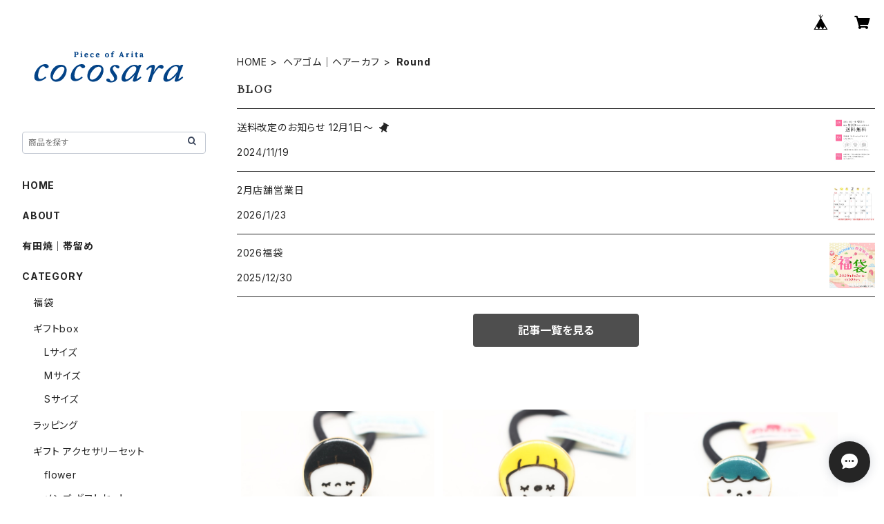

--- FILE ---
content_type: text/html; charset=UTF-8
request_url: https://www.cocosara.jp/categories/1919494
body_size: 97347
content:
<!doctype html><html cot="" lang="ja"><head>
<link rel="stylesheet" type="text/css" href="https://cf-baseassets.thebase.in/87cc67a921932776daaa35b6c39f7f8d/asset/shop/BASEshop-c04794395695aab12cc9.css"/><meta name="viewport" content="viewport-fit=cover,width=device-width,initial-scale=1,maximum-scale=1,user-scalable=no"><meta name="format-detection" content="telephone=no"><meta charset="utf-8">
<meta name="copyright" content="BASE">
<title>Round | 有田焼アクセサリー・陶器アクセサリーショップ｜cocosara ココサラ｜佐賀県有田町</title>
<link rel='icon' type='image/png' href='//static.thebase.in/favicon.png' />
<link rel='apple-touch-icon' sizes='180x180' href='//static.thebase.in/apple-touch-icon.png' />
<link rel='apple-touch-icon-precomposed' href='//static.thebase.in/apple-touch-icon.png' />
<link rel='canonical' href='https://www.cocosara.jp/categories/1919494' />
<meta name="description" content="有田焼アクセサリー、陶器アクセサリーショプcocosara（ココサラ）佐賀県有田町にあるcocosaraは、有田焼や陶器のアクセサリーを製造・販売する、専門の有田焼アクセサリーショプ・窯元です。cocosaraのアクセサリーは、有田焼や陶器の持つ艶やかな質感と透き通るような透明感を活かした、色とりどりのデザインが特徴で、ピアスやイヤリング、ネックレス、リングなど、さまざまな種類のアクセサリーを取り揃えており、自分好みのものを選ぶことができます。また、有田焼アクセサリーはひとつひとつ手作りで製作されています。そのため、ひとつとして同じ作品が存在せず、世界にひとつだけのアクセサリーを身につけることができます。cocosaraのアクセサリーは、日常使いはもちろん、特別な日の装いにもぴったりです。ぜひ、cocosaraのアクセサリーショップで、有田焼や陶器の魅力あふれるアクセサリーを見つけて、有田焼でおしゃれを楽しんでください。有田焼・陶器アクセサリーの特徴・有田焼や陶器の持つ艶やかな質感と透き通るような透明感を活かした、色とりどりのデザイン・ピアスやイヤリング、ネックレス、リングなど、さまざまな種類のアクセサリーを取り揃え・ひとつひとつ手作りで製作された、世界にひとつだけのアクセサリー有田焼・陶器アクセサリーのおすすめ商品・ピアス：花びらモチーフのピアスや、動物モチーフのピアスなど、さまざまなデザインのピアスを取り揃えています。・イヤリング：シンプルなデザインのイヤリングや、華やかなデザインのイヤリングなど、さまざまなデザインのイヤリングを取り揃えています。・ネックレス：シンプルなデザインのネックレスや、個性的なデザインのネックレスなど、さまざまなデザインのネックレスを取り揃えています。・リング：シンプルなデザインのリングや、華やかなデザインのリングなど、さまざまなデザインのリングを取り揃えています。有田焼・陶器アクセサリーショップ、cocosaraの店舗情報住所：佐賀県西松浦郡有田町南原甲194-2電話番号：090-5945-5533営業時間：必ずInstagramにてご確認ください。定休日：不定休" />
<meta name="keywords" content="Round | 有田焼アクセサリー・陶器アクセサリーショップ｜cocosara ココサラ｜佐賀県有田町,BASE,EC,store,ネットショップ,コマース,作成" />
<meta property="fb:app_id" content="350947278320210" />
<meta property="og:description" content="有田焼アクセサリー、陶器アクセサリーショプcocosara（ココサラ）佐賀県有田町にあるcocosaraは、有田焼や陶器のアクセサリーを製造・販売する、専門の有田焼アクセサリーショプ・窯元です。cocosaraのアクセサリーは、有田焼や陶器の持つ艶やかな質感と透き通るような透明感を活かした、色とりどりのデザインが特徴で、ピアスやイヤリング、ネックレス、リングなど、さまざまな種類のアクセサリーを取り揃えており、自分好みのものを選ぶことができます。また、有田焼アクセサリーはひとつひとつ手作りで製作されています。そのため、ひとつとして同じ作品が存在せず、世界にひとつだけのアクセサリーを身につけることができます。cocosaraのアクセサリーは、日常使いはもちろん、特別な日の装いにもぴったりです。ぜひ、cocosaraのアクセサリーショップで、有田焼や陶器の魅力あふれるアクセサリーを見つけて、有田焼でおしゃれを楽しんでください。有田焼・陶器アクセサリーの特徴・有田焼や陶器の持つ艶やかな質感と透き通るような透明感を活かした、色とりどりのデザイン・ピアスやイヤリング、ネックレス、リングなど、さまざまな種類のアクセサリーを取り揃え・ひとつひとつ手作りで製作された、世界にひとつだけのアクセサリー有田焼・陶器アクセサリーのおすすめ商品・ピアス：花びらモチーフのピアスや、動物モチーフのピアスなど、さまざまなデザインのピアスを取り揃えています。・イヤリング：シンプルなデザインのイヤリングや、華やかなデザインのイヤリングなど、さまざまなデザインのイヤリングを取り揃えています。・ネックレス：シンプルなデザインのネックレスや、個性的なデザインのネックレスなど、さまざまなデザインのネックレスを取り揃えています。・リング：シンプルなデザインのリングや、華やかなデザインのリングなど、さまざまなデザインのリングを取り揃えています。有田焼・陶器アクセサリーショップ、cocosaraの店舗情報住所：佐賀県西松浦郡有田町南原甲194-2電話番号：090-5945-5533営業時間：必ずInstagramにてご確認ください。定休日：不定休" />
<meta property="og:title" content="Round | 有田焼アクセサリー・陶器アクセサリーショップ｜cocosara ココサラ｜佐賀県有田町 powered by BASE" />
<meta property="og:image" content="https://baseec-img-mng.akamaized.net/images/user/logo/178af7596f14420cac7906466d55f488.png?imformat=generic&q=90&im=Resize,width=1200,height=1200,aspect=fit,type=normal;Crop,width=1200,height=1200,gravity=Center,allowExpansion" />
<meta property="og:url" content="https://www.cocosara.jp/categories/1919494" />
<meta property="og:site_name" content="Round | 有田焼アクセサリー・陶器アクセサリーショップ｜cocosara ココサラ｜佐賀県有田町 powered by BASE" />
<meta property="og:type" content="website" />
<meta name="twitter:card" content="summary_large_image" />
		<meta name="twitter:site" content="@BASEec" />
	<meta name="twitter:url" content="https://www.cocosara.jp/categories/1919494" />
<meta name="twitter:title" content="Round | 有田焼アクセサリー・陶器アクセサリーショップ｜cocosara ココサラ｜佐賀県有田町 powered by BASE" />
<meta name="twitter:description" content="有田焼アクセサリー、陶器アクセサリーショプcocosara（ココサラ）佐賀県有田町にあるcocosaraは、有田焼や陶器のアクセサリーを製造・販売する、専門の有田焼アクセサリーショプ・窯元です。cocosaraのアクセサリーは、有田焼や陶器の持つ艶やかな質感と透き通るような透明感を活かした、色とりどりのデザインが特徴で、ピアスやイヤリング、ネックレス、リングなど、さまざまな種類のアクセサリーを取り揃えており、自分好みのものを選ぶことができます。また、有田焼アクセサリーはひとつひとつ手作りで製作されています。そのため、ひとつとして同じ作品が存在せず、世界にひとつだけのアクセサリーを身につけることができます。cocosaraのアクセサリーは、日常使いはもちろん、特別な日の装いにもぴったりです。ぜひ、cocosaraのアクセサリーショップで、有田焼や陶器の魅力あふれるアクセサリーを見つけて、有田焼でおしゃれを楽しんでください。有田焼・陶器アクセサリーの特徴・有田焼や陶器の持つ艶やかな質感と透き通るような透明感を活かした、色とりどりのデザイン・ピアスやイヤリング、ネックレス、リングなど、さまざまな種類のアクセサリーを取り揃え・ひとつひとつ手作りで製作された、世界にひとつだけのアクセサリー有田焼・陶器アクセサリーのおすすめ商品・ピアス：花びらモチーフのピアスや、動物モチーフのピアスなど、さまざまなデザインのピアスを取り揃えています。・イヤリング：シンプルなデザインのイヤリングや、華やかなデザインのイヤリングなど、さまざまなデザインのイヤリングを取り揃えています。・ネックレス：シンプルなデザインのネックレスや、個性的なデザインのネックレスなど、さまざまなデザインのネックレスを取り揃えています。・リング：シンプルなデザインのリングや、華やかなデザインのリングなど、さまざまなデザインのリングを取り揃えています。有田焼・陶器アクセサリーショップ、cocosaraの店舗情報住所：佐賀県西松浦郡有田町南原甲194-2電話番号：090-5945-5533営業時間：必ずInstagramにてご確認ください。定休日：不定休" />
<meta name="twitter:image" content="https://baseec-img-mng.akamaized.net/images/user/logo/178af7596f14420cac7906466d55f488.png?imformat=generic&q=90&im=Resize,width=1200,height=1200,aspect=fit,type=normal;Crop,width=1200,height=1200,gravity=Center,allowExpansion" />
<link href="https://www.cocosara.jp/blog/feed" rel="alternate" type="application/rss+xml" title="Blog | 有田焼アクセサリー・陶器アクセサリーショップ｜cocosara ココサラ｜佐賀県有田町"><script type="text/javascript">
	var _gaq = _gaq || [];
	var gtag = gtag || function(){};
</script>
			<script>
window.dataLayer = window.dataLayer || [];
window.dataLayer.push({

	
						'shopTheme': "official_studio",
		
				'shopId': "cocosara",

				
				
				
	
		});
</script>


<!-- Google Tag Manager for thebase.in-->
<noscript><iframe src="//www.googletagmanager.com/ns.html?id=GTM-K652NBTK"
height="0" width="0" style="display:none;visibility:hidden"></iframe></noscript>
<script>(function(w,d,s,l,i){w[l]=w[l]||[];w[l].push({'gtm.start':
new Date().getTime(),event:'gtm.js'});var f=d.getElementsByTagName(s)[0],
j=d.createElement(s),dl=l!='dataLayer'?'&l='+l:'';j.async=true;j.src=
'//www.googletagmanager.com/gtm.js?id='+i+dl;f.parentNode.insertBefore(j,f);
})(window,document,'script','dataLayer','GTM-K652NBTK');</script>
<!-- End Google Tag Manager -->

<script type="text/javascript">


</script>

	


	<!-- Facebook Pixel Code -->
	<script>
		!function(f,b,e,v,n,t,s){if(f.fbq)return;n=f.fbq=function(){n.callMethod?
			n.callMethod.apply(n,arguments):n.queue.push(arguments)};if(!f._fbq)f._fbq=n;
			n.push=n;n.loaded=!0;n.version='2.0';n.queue=[];t=b.createElement(e);t.async=!0;
			t.src=v;s=b.getElementsByTagName(e)[0];s.parentNode.insertBefore(t,s)}(window,
			document,'script','https://connect.facebook.net/en_US/fbevents.js');

			
		fbq('init', '2358341901100088', {}, { agent: 'plthebase' });
		fbq('trackSingle', '2358341901100088', 'PageView');

				data = null;
				
		fbq('init', '998717610949735', {}, { agent: 'plthebase' });
		fbq('trackSingle', '998717610949735', 'PageView');

				data = null;
				if (data) {
			(function(data) {
				window.addEventListener('load', function() {
					$.ajax({
						type: 'POST',
						url: "https://www.cocosara.jp/facebook/conversion/",
						dataType: 'json',
						data: data,
						success: function (data) {},
					})
				})
			})(data)
		}

	</script>
	<!-- End Facebook Pixel Code -->



	<script type="application/ld+json">
{"@context":"https:\/\/schema.org\/","@type":"WebSite","name":"Round | 有田焼アクセサリー・陶器アクセサリーショップ｜cocosara ココサラ｜佐賀県有田町","alternateName":"Round | 有田焼アクセサリー・陶器アクセサリーショップ｜cocosara ココサラ｜佐賀県有田町"}</script>
<style>/*!
 * ress.css • v3.0.0
 * MIT License
 * github.com/filipelinhares/ress
 */html{box-sizing:border-box;-webkit-text-size-adjust:100%;-moz-tab-size:4;-o-tab-size:4;tab-size:4;word-break:normal}*,:after,:before{background-repeat:no-repeat;box-sizing:inherit}:after,:before{text-decoration:inherit;vertical-align:inherit}*{margin:0;padding:0}hr{height:0;overflow:visible}details,main{display:block}summary{display:list-item}small{font-size:80%}[hidden]{display:none}abbr[title]{border-bottom:none;text-decoration:underline;-webkit-text-decoration:underline dotted;text-decoration:underline dotted}a{background-color:transparent}a:active,a:hover{outline-width:0}code,kbd,pre,samp{font-family:monospace,monospace}pre{font-size:1em}b,strong{font-weight:bolder}sub,sup{font-size:75%;line-height:0;position:relative;vertical-align:baseline}sub{bottom:-.25em}sup{top:-.5em}input{border-radius:0}[disabled]{cursor:default}[type=number]::-webkit-inner-spin-button,[type=number]::-webkit-outer-spin-button{height:auto}[type=search]{-webkit-appearance:textfield;outline-offset:-2px}[type=search]::-webkit-search-decoration{-webkit-appearance:none}textarea{overflow:auto;resize:vertical}button,input,optgroup,select,textarea{font:inherit}optgroup{font-weight:700}button{overflow:visible}button,select{text-transform:none}[role=button],[type=button],[type=reset],[type=submit],button{color:inherit;cursor:pointer}[type=button]::-moz-focus-inner,[type=reset]::-moz-focus-inner,[type=submit]::-moz-focus-inner,button::-moz-focus-inner{border-style:none;padding:0}[type=button]::-moz-focus-inner,[type=reset]::-moz-focus-inner,[type=submit]::-moz-focus-inner,button:-moz-focusring{outline:1px dotted ButtonText}[type=reset],[type=submit],button,html [type=button]{-webkit-appearance:button}button,input,select,textarea{background-color:transparent;border-style:none}select{-moz-appearance:none;-webkit-appearance:none}select::-ms-expand{display:none}select::-ms-value{color:currentColor}legend{border:0;color:inherit;display:table;max-width:100%;white-space:normal}::-webkit-file-upload-button{-webkit-appearance:button;color:inherit;font:inherit}img{border-style:none}progress{vertical-align:baseline}@media screen{[hidden~=screen]{display:inherit}[hidden~=screen]:not(:active):not(:focus):not(:target){position:absolute!important;clip:rect(0 0 0 0)!important}}[aria-busy=true]{cursor:progress}[aria-controls]{cursor:pointer}[aria-disabled]{cursor:default}#body,body{-webkit-font-smoothing:antialiased;-webkit-font-feature-settings:"palt" 1;font-feature-settings:"palt" 1;letter-spacing:.05em;line-height:2;overflow-wrap:break-word}.layout-headerTopDrawer--right{display:none}.cot-BASEMenu{display:-webkit-flex;display:flex}.cot-shopLogoImageWrapper{display:contents}.cot-shopLogoText{font-size:40px;font-weight:700;word-break:break-all}.layout-notAvailableShop{display:none}body[data-current-route=category] .layout-notAvailableShop,body[data-current-route=index] .layout-notAvailableShop,body[data-current-route=list] .layout-notAvailableShop,body[data-current-route=search] .layout-notAvailableShop{background-color:#fff;color:#000;display:block;font-size:16px;padding:56px 0;text-align:center}body[data-main-background-type=image][data-aside-background-type=undefined]{--header-top-drawer-background-color:#fff}body[data-main-background-type=image][data-aside-background-type=undefined] .cot-BASEMenu-iconButton,body[data-main-background-type=image][data-aside-background-type=undefined] .cot-spHeaderLogoText,body[data-main-background-type=image][data-aside-background-type=undefined] .layout-headerTopCart,body[data-main-background-type=image][data-aside-background-type=undefined] .layout-headerTopDrawer,body[data-main-background-type=image][data-aside-background-type=undefined] .layout-headerTopSearch{color:#252525}body[data-main-background-type=color][data-aside-background-type=undefined]{--header-top-drawer-background-color:none}body[data-main-background-type=color][data-aside-background-type=undefined][data-main-background-text-color="#fff"] .cot-BASEMenu-iconButton,body[data-main-background-type=color][data-aside-background-type=undefined][data-main-background-text-color="#fff"] .cot-spHeaderLogoText,body[data-main-background-type=color][data-aside-background-type=undefined][data-main-background-text-color="#fff"] .layout-headerTopCart,body[data-main-background-type=color][data-aside-background-type=undefined][data-main-background-text-color="#fff"] .layout-headerTopDrawer,body[data-main-background-type=color][data-aside-background-type=undefined][data-main-background-text-color="#fff"] .layout-headerTopSearch{color:#fff}body[data-main-background-type=color][data-aside-background-type=undefined][data-main-background-text-color="#000"] .cot-BASEMenu-iconButton,body[data-main-background-type=color][data-aside-background-type=undefined][data-main-background-text-color="#000"] .cot-spHeaderLogoText,body[data-main-background-type=color][data-aside-background-type=undefined][data-main-background-text-color="#000"] .layout-headerTopCart,body[data-main-background-type=color][data-aside-background-type=undefined][data-main-background-text-color="#000"] .layout-headerTopDrawer,body[data-main-background-type=color][data-aside-background-type=undefined][data-main-background-text-color="#000"] .layout-headerTopSearch{color:#000}.cot-BASEMenu-iconButton,.cot-spHeaderLogoText,.layout-headerTopCart,.layout-headerTopDrawer,.layout-headerTopSearch{color:var(--background-text-color)}.cot-BASEMenu-iconButton,.layout-headerTopCart,.layout-headerTopDrawer,.layout-headerTopSearch{background-color:var(--header-top-drawer-background-color)}@media (min-width:768px){.cot-BASEMenu-iconButton+.cot-BASEMenu-iconButton{margin-left:12px}body[data-main-background-type=image] .layout-headerTopDrawer{height:56px;margin-left:12px;width:56px}.layout-headerMobile{display:none}.layout-headerDesktop{-webkit-align-items:center;align-items:center;display:-webkit-flex;display:flex;-webkit-justify-content:space-between;justify-content:space-between;z-index:5000000}.layout-headerTopShopName{display:none}.layout-headerTopBlock-baseMenu{margin-left:auto;position:relative}.msg_messenger{z-index:6000000!important}.layout-footerContainer{margin-top:32px;padding:16px 0;width:100%}.layout-footerBlock{-webkit-justify-content:space-between;justify-content:space-between}.layout-footerBlock,.layout-footerNav{-webkit-align-items:center;align-items:center;display:-webkit-flex;display:flex}.layout-footerNav{-webkit-justify-content:center;justify-content:center}.layout-footerNav li{font-size:12px;list-style:none;margin:16px}.layout-footerNav a{color:var(--text-color);text-decoration:none}.layout-footerNav a:hover{opacity:.6}.layout-pinnedBlog{margin-bottom:32px}body[data-main-background-repeat=true]{background-repeat:repeat}body[data-main-background-repeat=true]:before{content:none}body[data-main-background-repeat=false]{background-attachment:fixed;background-position-x:100%;background-position-y:center;background-repeat:no-repeat;background-size:cover}body[data-main-background-repeat=false]:before{content:none}}@media (max-width:767px){body[data-current-route=item] #x_startMessenger{display:none!important}body[data-main-background-repeat=true]{background-repeat:repeat;background-size:60%}body[data-main-background-repeat=true]:before{content:none}body[data-aside-background-type=image] .layout-headerMobile,body[data-main-background-type=image][data-aside-background-type=undefined] .layout-headerMobile{overflow:hidden}body[data-aside-background-type=image] .layout-headerMobile:after,body[data-main-background-type=image][data-aside-background-type=undefined] .layout-headerMobile:after{background-image:var(--bg-image,none);content:"";height:100vh;left:0;opacity:0;position:absolute;top:0;transition:opacity 175ms ease-in-out;width:100vw;z-index:-1}body[data-is-scrolling=false][data-aside-background-type=image] .layout-headerMobile:after,body[data-is-scrolling=false][data-main-background-type=image][data-aside-background-type=undefined] .layout-headerMobile:after{opacity:0}body[data-is-scrolling=true][data-aside-background-type=image] .layout-headerMobile:after,body[data-is-scrolling=true][data-main-background-type=image][data-aside-background-type=undefined] .layout-headerMobile:after{opacity:1}body[data-aside-background-type=image][data-aside-background-repeat=false] .layout-headerMobile:after,body[data-main-background-type=image][data-main-background-repeat=false][data-aside-background-type=undefined] .layout-headerMobile:after{background-position:top;background-position-x:100%;background-position-y:center;background-repeat:no-repeat;background-size:cover}body[data-aside-background-type=image][data-aside-background-repeat=true] .layout-headerMobile:after,body[data-main-background-type=image][data-main-background-repeat=true][data-aside-background-type=undefined] .layout-headerMobile:after{background-repeat:repeat;background-size:60%}body[data-main-background-repeat=false]{background:none}body[data-main-background-repeat=false]:before{background-position:top;background-size:cover;content:"";display:block;height:100vh;left:0;position:fixed;top:0;-webkit-transform:translateZ(0);width:100vw;z-index:-1}.cot-BASEMenu-iconButton,.layout-headerTopCart,.layout-headerTopDrawer,.layout-headerTopSearch{height:36px;width:36px}.layout-headerTopDrawer-left{margin-left:12px}.layout-headerDesktop{display:none}.layout-headerMobile{background-color:hsla(0,0%,100%,0);display:-ms-grid;display:grid;left:0;position:-webkit-sticky;position:sticky;right:0;top:0;z-index:5000000;-ms-grid-columns:48px 48px 1fr 48px 48px;-webkit-align-content:center;align-content:center;-webkit-align-items:center;align-items:center;grid-template-columns:48px 48px 1fr 48px 48px;height:48px}.layout-headerMobile .layout-shopLogo-mobile{display:none}.msg_messenger{z-index:6000000!important}.layout-headerTopDrawer{-ms-grid-column:1;-ms-grid-column-span:1;grid-column:1/2}.layout-headerTopDrawer,.layout-headerTopShopName{-webkit-align-items:center;align-items:center;display:-webkit-flex;display:flex;-webkit-justify-content:center;justify-content:center}.layout-headerTopShopName{-ms-grid-column:3;-ms-grid-column-span:1;font-size:14px;font-weight:700;grid-column:3/4;letter-spacing:1.5px;text-align:center}.layout-headerTopShopName .cot-spHeaderLogoText{display:-webkit-box;-webkit-box-orient:vertical;-webkit-line-clamp:1;line-height:1.2;overflow:hidden;word-break:break-all}.layout-headerTopShopName .cot-spHeaderLogoImageWrapper{box-sizing:border-box;display:block;height:48px;padding:8px}.layout-headerTopShopName .cot-spHeaderLogoImage{height:100%;-o-object-fit:contain;object-fit:contain;width:100%}.layout-headerTopSearch{-ms-grid-column:4;-ms-grid-column-span:1;border:none;grid-column:4/5;outline:none}.layout-headerTopCart,.layout-headerTopSearch{-webkit-align-items:center;align-items:center;display:-webkit-flex;display:flex;-webkit-justify-content:center;justify-content:center}.layout-headerTopCart{-ms-grid-column:5;-ms-grid-column-span:1;grid-column:5/6;text-align:center;text-decoration:none}.layout-headerTopIcon{font-size:18px}.layout-footerContainer{margin-top:32px;padding:24px 0;width:100%}.layout-footerBlock{-webkit-align-items:center;align-items:center;display:-webkit-flex;display:flex;-webkit-justify-content:space-between;justify-content:space-between}.layout-footerNav{display:none}.layout-pinnedBlog{margin-bottom:24px}}.layout-headerTopBlock{-webkit-align-items:flex-start;align-items:flex-start;display:-webkit-flex;display:flex;padding:8px}.layout-headerTopBlockItem{margin:0 8px 0 0}.layout-iconBtn{background:none;border:1px solid #c2c8d2;border-radius:8px;cursor:pointer;display:inline-block;height:44px;outline:none;width:44px}.layout-iconBtn__icon{font-family:bbqicon,Helvetica,Hiragino Kaku Gothic ProN,"\30D2\30E9\30AE\30CE\89D2\30B4 Pro W3",Hiragino Sans,Meiryo,Arial,sans-serif;speak:none;color:#384359;display:block;font-size:20px;font-variant:normal;line-height:1;text-transform:none}.layout-select{background-color:#fff;border:1px solid #c2c8d2;border-radius:8px;box-sizing:border-box;display:inline-block;position:relative;width:100%;z-index:0}.layout-select.is_disabled,.layout-select.is_disabled+.layout-select__icon{color:#c2c8d2}.layout-select.is_error{background:#fcdcdc;border-color:#f87e7e;color:#f87e7e}.layout-select.is_error+.layout-select__icon{color:#f87e7e}.layout-select__trigger{-webkit-appearance:none;appearance:none;background:none;border:none;box-sizing:border-box;cursor:pointer;font-size:1.4rem;height:44px;outline:none;padding:0 40px 0 12px;position:relative;z-index:1}.layout-select__trigger:disabled{color:#c2c8d2;cursor:not-allowed}.layout-select__icon{font-size:1.4rem;height:44px;line-height:44px!important;position:absolute;right:0;text-align:center;top:0;width:44px;z-index:-1}.layout-pinnedBlog{color:var(--text-color);font-size:14px}.layout-pinnedBlogAnchor{color:var(--text-color);text-decoration:none}.layout-pinnedBlogAnchor:hover{color:var(--text-color)}.layout-pinnedBlogIcon{margin-right:8px}.layout-credit,.layout-powered{color:var(--text-color);font-size:12px;margin-bottom:8px;text-align:center}.layout-powered{--text-color:#a0a7b4}.layout-powered>a{text-decoration:none}.layout-powered>a,.layout-powered>a:hover{color:var(--text-color)}.layout-poweredIcon{height:auto;width:44px}.cot-breadcrumbs .breadcrumb{display:-webkit-flex;display:flex;-webkit-flex-wrap:nowrap;flex-wrap:nowrap;line-height:20px;list-style:none}.cot-breadcrumbs .breadcrumbLI{color:var(--text-color);display:-webkit-flex;display:flex;font-size:14px;margin-right:8px}.cot-breadcrumbs .breadcrumbLI:not(:last-child):after{content:">";margin-left:4px}.cot-breadcrumbs .breadcrumbLI a{color:var(--text-color);display:-webkit-box;text-decoration:none;-webkit-box-orient:vertical;-webkit-line-clamp:1;height:20px;overflow:hidden;word-break:break-all}.cot-breadcrumbs .breadcrumbLI a:hover{color:var(--text-color);opacity:.5}.cot-breadcrumbs .breadcrumbLI .breadcrumbCurrent{color:var(--text-color);display:-webkit-box;text-decoration:none;-webkit-box-orient:vertical;-webkit-line-clamp:1;font-weight:700;height:20px;line-height:20px;overflow:hidden;word-break:break-all}[data-aside-background-type=image] .layout-drawer{--border:1px solid rgba(37,37,37,.2)}[data-aside-background-type=image] .layout-drawerContent{background-color:#fff;color:#252525}[data-aside-background-type=image] .layout-drawerContent .cot-navigation-categoryLink,[data-aside-background-type=image] .layout-drawerContent .cot-navigation-categoryLink:before,[data-aside-background-type=image] .layout-drawerContent .cot-navigation-categoryTitle,[data-aside-background-type=image] .layout-drawerContent .cot-navigation-itemLink,[data-aside-background-type=image] .layout-drawerContent .cot-navigation-membershipLink,[data-aside-background-type=image] .layout-drawerContent .cot-navigation-membershipTitle,[data-aside-background-type=image] .layout-drawerContent .cot-searchBox-button,[data-aside-background-type=image] .layout-drawerContent .layout-drawerLink{color:#252525}[data-aside-background-type=image] .layout-drawerContent .cot-searchBox-input{border:1px solid #252525;color:#252525}[data-aside-background-type=image] .layout-drawerContent .cot-searchBox-input::-webkit-input-placeholder,[data-aside-background-type=image] .layout-drawerContent .cot-searchBox-input::-webkit-input-placeholder-shown{color:rgba(37,37,37,.7)}[data-aside-background-type=image] .layout-drawerContent .cot-searchBox-input:-ms-input-placeholder,[data-aside-background-type=image] .layout-drawerContent .cot-searchBox-input:-ms-input-placeholder-shown{color:rgba(37,37,37,.7)}[data-aside-background-type=image] .layout-drawerContent .cot-searchBox-input::-ms-input-placeholder,[data-aside-background-type=image] .layout-drawerContent .cot-searchBox-input::-ms-input-placeholder-shown{color:rgba(37,37,37,.7)}[data-aside-background-type=image] .layout-drawerContent .cot-searchBox-input::placeholder,[data-aside-background-type=image] .layout-drawerContent .cot-searchBox-input::placeholder-shown{color:rgba(37,37,37,.7)}[data-aside-background-type=image] .layout-drawerContent .cot-i18nSelect>div>.currency,[data-aside-background-type=image] .layout-drawerContent .cot-i18nSelect>div>.lang{background:none;border:1px solid #252525}[data-aside-background-type=image] .layout-drawerContent .cot-i18nSelect>div>.currency .x_i18nSelectBox,[data-aside-background-type=image] .layout-drawerContent .cot-i18nSelect>div>.currency:before,[data-aside-background-type=image] .layout-drawerContent .cot-i18nSelect>div>.lang .x_i18nSelectBox,[data-aside-background-type=image] .layout-drawerContent .cot-i18nSelect>div>.lang:before{color:#252525}[data-aside-background-type=color] .layout-drawer{--border:1px solid rgba(var(--complementary-color-rgb),0.2)}[data-aside-background-type=color] .layout-drawerContent{background-color:#fff;color:var(--complementary-color)}[data-aside-background-type=color] .layout-drawerContent .cot-navigation-categoryLink,[data-aside-background-type=color] .layout-drawerContent .cot-navigation-categoryLink:before,[data-aside-background-type=color] .layout-drawerContent .cot-navigation-categoryTitle,[data-aside-background-type=color] .layout-drawerContent .cot-navigation-itemLink,[data-aside-background-type=color] .layout-drawerContent .cot-navigation-membershipLink,[data-aside-background-type=color] .layout-drawerContent .cot-navigation-membershipTitle,[data-aside-background-type=color] .layout-drawerContent .cot-searchBox-button,[data-aside-background-type=color] .layout-drawerContent .layout-drawerLink{color:var(--complementary-color)}[data-aside-background-type=color] .layout-drawerContent .cot-searchBox-input{border:1px solid var(--complementary-color);color:var(--complementary-color)}[data-aside-background-type=color] .layout-drawerContent .cot-searchBox-input::-webkit-input-placeholder,[data-aside-background-type=color] .layout-drawerContent .cot-searchBox-input::-webkit-input-placeholder-shown{color:rgba(var(--complementary-color-rgb),.7)}[data-aside-background-type=color] .layout-drawerContent .cot-searchBox-input:-ms-input-placeholder,[data-aside-background-type=color] .layout-drawerContent .cot-searchBox-input:-ms-input-placeholder-shown{color:rgba(var(--complementary-color-rgb),.7)}[data-aside-background-type=color] .layout-drawerContent .cot-searchBox-input::-ms-input-placeholder,[data-aside-background-type=color] .layout-drawerContent .cot-searchBox-input::-ms-input-placeholder-shown{color:rgba(var(--complementary-color-rgb),.7)}[data-aside-background-type=color] .layout-drawerContent .cot-searchBox-input::placeholder,[data-aside-background-type=color] .layout-drawerContent .cot-searchBox-input::placeholder-shown{color:rgba(var(--complementary-color-rgb),.7)}[data-aside-background-type=color] .layout-drawerContent .cot-i18nSelect>div>.currency,[data-aside-background-type=color] .layout-drawerContent .cot-i18nSelect>div>.lang{background:none;border:1px solid var(--complementary-color)}[data-aside-background-type=color] .layout-drawerContent .cot-i18nSelect>div>.currency .x_i18nSelectBox,[data-aside-background-type=color] .layout-drawerContent .cot-i18nSelect>div>.currency:before,[data-aside-background-type=color] .layout-drawerContent .cot-i18nSelect>div>.lang .x_i18nSelectBox,[data-aside-background-type=color] .layout-drawerContent .cot-i18nSelect>div>.lang:before{color:var(--complementary-color)}[data-aside-background-type=undefined][data-main-background-type=image] .layout-drawer{--border:1px solid rgba(37,37,37,.2)}[data-aside-background-type=undefined][data-main-background-type=image] .layout-drawerContent{background-color:#fff;color:#252525}[data-aside-background-type=undefined][data-main-background-type=image] .layout-drawerContent .cot-navigation-categoryLink,[data-aside-background-type=undefined][data-main-background-type=image] .layout-drawerContent .cot-navigation-categoryLink:before,[data-aside-background-type=undefined][data-main-background-type=image] .layout-drawerContent .cot-navigation-categoryTitle,[data-aside-background-type=undefined][data-main-background-type=image] .layout-drawerContent .cot-navigation-itemLink,[data-aside-background-type=undefined][data-main-background-type=image] .layout-drawerContent .cot-navigation-membershipLink,[data-aside-background-type=undefined][data-main-background-type=image] .layout-drawerContent .cot-navigation-membershipTitle,[data-aside-background-type=undefined][data-main-background-type=image] .layout-drawerContent .cot-searchBox-button,[data-aside-background-type=undefined][data-main-background-type=image] .layout-drawerContent .layout-drawerLink{color:#252525}[data-aside-background-type=undefined][data-main-background-type=image] .layout-drawerContent .cot-searchBox-input{border:1px solid #252525;color:#252525}[data-aside-background-type=undefined][data-main-background-type=image] .layout-drawerContent .cot-searchBox-input::-webkit-input-placeholder,[data-aside-background-type=undefined][data-main-background-type=image] .layout-drawerContent .cot-searchBox-input::-webkit-input-placeholder-shown{color:rgba(37,37,37,.7)}[data-aside-background-type=undefined][data-main-background-type=image] .layout-drawerContent .cot-searchBox-input:-ms-input-placeholder,[data-aside-background-type=undefined][data-main-background-type=image] .layout-drawerContent .cot-searchBox-input:-ms-input-placeholder-shown{color:rgba(37,37,37,.7)}[data-aside-background-type=undefined][data-main-background-type=image] .layout-drawerContent .cot-searchBox-input::-ms-input-placeholder,[data-aside-background-type=undefined][data-main-background-type=image] .layout-drawerContent .cot-searchBox-input::-ms-input-placeholder-shown{color:rgba(37,37,37,.7)}[data-aside-background-type=undefined][data-main-background-type=image] .layout-drawerContent .cot-searchBox-input::placeholder,[data-aside-background-type=undefined][data-main-background-type=image] .layout-drawerContent .cot-searchBox-input::placeholder-shown{color:rgba(37,37,37,.7)}[data-aside-background-type=undefined][data-main-background-type=image] .layout-drawerContent .cot-i18nSelect>div>.currency,[data-aside-background-type=undefined][data-main-background-type=image] .layout-drawerContent .cot-i18nSelect>div>.lang{background:none;border:1px solid #252525}[data-aside-background-type=undefined][data-main-background-type=image] .layout-drawerContent .cot-i18nSelect>div>.currency .x_i18nSelectBox,[data-aside-background-type=undefined][data-main-background-type=image] .layout-drawerContent .cot-i18nSelect>div>.currency:before,[data-aside-background-type=undefined][data-main-background-type=image] .layout-drawerContent .cot-i18nSelect>div>.lang .x_i18nSelectBox,[data-aside-background-type=undefined][data-main-background-type=image] .layout-drawerContent .cot-i18nSelect>div>.lang:before{color:#252525}[data-aside-background-type=undefined][data-main-background-type=color] .layout-drawer{--border:1px solid rgba(var(--complementary-color-rgb),0.2)}[data-aside-background-type=undefined][data-main-background-type=color] .layout-drawerContent{background-color:#fff;color:var(--complementary-color)}[data-aside-background-type=undefined][data-main-background-type=color] .layout-drawerContent .cot-navigation-categoryLink,[data-aside-background-type=undefined][data-main-background-type=color] .layout-drawerContent .cot-navigation-categoryLink:before,[data-aside-background-type=undefined][data-main-background-type=color] .layout-drawerContent .cot-navigation-categoryTitle,[data-aside-background-type=undefined][data-main-background-type=color] .layout-drawerContent .cot-navigation-itemLink,[data-aside-background-type=undefined][data-main-background-type=color] .layout-drawerContent .cot-navigation-membershipLink,[data-aside-background-type=undefined][data-main-background-type=color] .layout-drawerContent .cot-navigation-membershipTitle,[data-aside-background-type=undefined][data-main-background-type=color] .layout-drawerContent .cot-searchBox-button,[data-aside-background-type=undefined][data-main-background-type=color] .layout-drawerContent .layout-drawerLink{color:var(--complementary-color)}[data-aside-background-type=undefined][data-main-background-type=color] .layout-drawerContent .cot-searchBox-input{border:1px solid var(--complementary-color);color:var(--complementary-color)}[data-aside-background-type=undefined][data-main-background-type=color] .layout-drawerContent .cot-searchBox-input::-webkit-input-placeholder,[data-aside-background-type=undefined][data-main-background-type=color] .layout-drawerContent .cot-searchBox-input::-webkit-input-placeholder-shown{color:rgba(var(--complementary-color-rgb),.7)}[data-aside-background-type=undefined][data-main-background-type=color] .layout-drawerContent .cot-searchBox-input:-ms-input-placeholder,[data-aside-background-type=undefined][data-main-background-type=color] .layout-drawerContent .cot-searchBox-input:-ms-input-placeholder-shown{color:rgba(var(--complementary-color-rgb),.7)}[data-aside-background-type=undefined][data-main-background-type=color] .layout-drawerContent .cot-searchBox-input::-ms-input-placeholder,[data-aside-background-type=undefined][data-main-background-type=color] .layout-drawerContent .cot-searchBox-input::-ms-input-placeholder-shown{color:rgba(var(--complementary-color-rgb),.7)}[data-aside-background-type=undefined][data-main-background-type=color] .layout-drawerContent .cot-searchBox-input::placeholder,[data-aside-background-type=undefined][data-main-background-type=color] .layout-drawerContent .cot-searchBox-input::placeholder-shown{color:rgba(var(--complementary-color-rgb),.7)}[data-aside-background-type=undefined][data-main-background-type=color] .layout-drawerContent .cot-i18nSelect>div>.currency,[data-aside-background-type=undefined][data-main-background-type=color] .layout-drawerContent .cot-i18nSelect>div>.lang{background:none;border:1px solid var(--complementary-color)}[data-aside-background-type=undefined][data-main-background-type=color] .layout-drawerContent .cot-i18nSelect>div>.currency .x_i18nSelectBox,[data-aside-background-type=undefined][data-main-background-type=color] .layout-drawerContent .cot-i18nSelect>div>.currency:before,[data-aside-background-type=undefined][data-main-background-type=color] .layout-drawerContent .cot-i18nSelect>div>.lang .x_i18nSelectBox,[data-aside-background-type=undefined][data-main-background-type=color] .layout-drawerContent .cot-i18nSelect>div>.lang:before{color:var(--complementary-color)}.cot-i18nSelect>div>.currency,.cot-i18nSelect>div>.lang{background-color:#fff}@media (min-width:768px){.layout-headerTopDrawer-right{cursor:pointer;display:none}.layout-drawer{display:none}}@media (max-width:767px){.layout-headerTopDrawer-right{display:none}.layout-drawer,.layout-searchModal{--gray:#a0a7b4;--border:1px solid #f0f1f4}.layout-drawer .cot-searchBox-input,.layout-searchModal .cot-searchBox-input{border-radius:6px;font-size:var(--font-size);height:52px;width:100%}.layout-drawer .cot-searchBox-input:-ms-input-placeholder,.layout-searchModal .cot-searchBox-input:-ms-input-placeholder{color:var(--gray)}.layout-drawer .cot-searchBox-input:placeholder-shown,.layout-searchModal .cot-searchBox-input:placeholder-shown{color:var(--gray)}.layout-drawer .cot-searchBox-button,.layout-searchModal .cot-searchBox-button{font-size:var(--font-size);height:52px;right:0;top:0;width:48px}.layout-drawer{--font-size:max(16px,min(4vw,18px));background-color:rgba(0,0,0,.5);bottom:0;left:0;opacity:0;position:fixed;right:0;top:0;-webkit-transform:translate3d(-100%,0,0);transform:translate3d(-100%,0,0);transition:opacity 1s,z-index 1s,-webkit-transform .3s;transition:transform .3s,opacity 1s,z-index 1s;transition:transform .3s,opacity 1s,z-index 1s,-webkit-transform .3s;width:100%;z-index:7000000}.layout-drawer[aria-hidden=false]{opacity:1;-webkit-transform:translateZ(0);transform:translateZ(0);transition:opacity .3s,-webkit-transform .3s;transition:transform .3s,opacity .3s;transition:transform .3s,opacity .3s,-webkit-transform .3s}.layout-drawerContent{background:#fff;bottom:0;left:0;-webkit-overflow-scrolling:touch;overflow-y:scroll;padding:0 20px 144px;position:absolute;right:56px;top:0}.layout-drawerContent .cot-shopLogo{padding:24px 0}.layout-drawerContent .cot-shopLogoText{font-size:20px;letter-spacing:2px;line-height:1.3;text-align:center}.layout-drawerContent .cot-shopLogoImage{max-height:80px;min-height:32px;-o-object-fit:contain;object-fit:contain;width:100%}.layout-drawerContent .cot-searchBox{padding:16px 0}.layout-drawerContent .cot-searchBox-button{top:16px}.layout-drawerCloseIcon{color:#fff;font-size:20px;left:18px;position:absolute;top:18px}.layout-drawerClose{bottom:0;position:absolute;right:0;text-align:center;top:0;width:56px}.cot-navigation,.cot-navigation-categoryList,.cot-navigation-membershipLinks{list-style:none;word-break:break-all}.cot-navigation-categoryListItem,.cot-navigation-item,.cot-navigation-membershipLinkItem{border-top:var(--border)}.cot-navigation-categoryListItem[aria-hidden=true],.cot-navigation-item[aria-hidden=true],.cot-navigation-membershipLinkItem[aria-hidden=true]{border-top:none}.cot-navigation-categoryLink,.cot-navigation-itemLink,.cot-navigation-membershipLink{color:#000;text-decoration:none}.cot-navigation-categoryTitle,.cot-navigation-itemLink,.cot-navigation-membershipTitle{display:block;font-size:var(--font-size);font-weight:700;letter-spacing:0;padding:14px 0;text-decoration:none}[aria-expanded=false] .cot-navigation-categoryList{display:none}.cot-navigation-categoryLink{padding:12px 0}.cot-navigation-categoryListItem[data-category-type=large],.cot-navigation-membershipLinkItem{font-size:14px;font-weight:400;line-height:1.6}.cot-navigation-categoryListItem[data-category-type=medium]{font-size:14px;font-weight:400;line-height:1.6;margin-left:8px;padding-left:8px}.cot-navigation-categoryListItem[data-category-type=small]{font-size:12px;font-weight:400;line-height:1.6;margin-left:16px;padding-left:8px}.cot-navigation-categoryListItem[data-category-type=small]:not(:last-child):not(:first-child){border:none}.cot-navigation-categoryListItem[data-category-type=small]:last-child{border-top:none}.cot-navigation-categoryListItem[data-category-type=large][aria-expanded] .cot-navigation-categoryLink:before,.cot-navigation-categoryListItem[data-category-type=medium][aria-expanded] .cot-navigation-categoryLink:before{font-family:shopicon;position:relative;speak:none;display:block;font-size:14px;font-variant:normal;left:calc(100% + 28px);pointer-events:none;position:absolute;text-transform:none;top:calc(50% - 11px)}.cot-navigation-categoryListItem[data-category-type=large][aria-expanded=false]>.cot-navigation-categoryLink:before,.cot-navigation-categoryListItem[data-category-type=medium][aria-expanded=false]>.cot-navigation-categoryLink:before{content:"\e905"}.cot-navigation-categoryListItem[data-category-type=large][aria-expanded=true]>.cot-navigation-categoryLink:before,.cot-navigation-categoryListItem[data-category-type=medium][aria-expanded=true]>.cot-navigation-categoryLink:before{content:"\e908"}.cot-navigation-categoryLink{display:inline-block;position:relative;width:calc(100% - 54px)}.cot-navigation-membershipLink{display:-webkit-box;margin:12px 0;overflow:hidden;-webkit-box-orient:vertical;-webkit-line-clamp:2}.layout-drawerLinks{list-style:none;padding:16px 0}.layout-drawerLink{color:#252525;display:inline-block;font-size:12px;margin-bottom:16px;text-decoration:none}.layout-searchModalContent{--font-size:max(14px,min(3.5vw,16px));padding:40px 16px}.layout-searchModalContent .layout-searchModalContentBox{margin-bottom:40px}.layout-searchModalContent .layout-searchModalContentTitle{font-size:var(--font-size);margin-bottom:20px;text-align:center}.layout-searchModalContent .searchInfo{margin-bottom:16px}.layout-searchModalContent .breadcrumb{display:-webkit-flex;display:flex;-webkit-flex-wrap:wrap;flex-wrap:wrap;list-style:none}.layout-searchModalContent .breadcrumbLI{color:var(--text-color);font-size:var(--font-size);margin-right:8px}.layout-searchModalContent .breadcrumbLI a{color:var(--text-color);text-decoration:none}.layout-searchModalContent .breadcrumbLI a:hover{color:var(--text-color);opacity:.5}.layout-searchModalContent .breadcrumbLI a:after{content:">";margin-left:4px}}.cot-informationBanner{background-color:var(--information-banner-backgroundColor);display:-webkit-flex;display:flex;-webkit-justify-content:space-between;justify-content:space-between;min-height:24px;padding:8px}.cot-informationBanner[aria-hidden=true]{display:none}.cot-informationBanner .cot-informationBannerClose{font-size:10px;margin-right:8px;opacity:.5;padding:0 5px}.cot-informationBanner .cot-informationBannerClose[data-color-mode=light]{color:#fff}.cot-informationBanner .cot-informationBannerClose[data-color-mode=dark]{color:#434343}.cot-informationBanner .cot-informationBannerContainer{-webkit-align-items:center;align-items:center;display:-webkit-flex;display:flex;font-size:14px;font-weight:400;-webkit-justify-content:center;justify-content:center}.cot-informationBanner .cot-informationBannerArrow{color:var(--information-banner-textColor);font-size:20px;line-height:normal;margin-left:8px;padding:0;visibility:hidden}.cot-informationBanner .cot-informationBannerArrow[aria-hidden=false]{visibility:visible}.cot-informationBanner .cot-informationBannerIcon{color:var(--information-banner-iconColor);line-height:normal;margin-right:8px;min-width:27px;text-align:center}.cot-informationBanner .cot-informationBannerText{color:var(--information-banner-textColor);line-height:130%;overflow-wrap:break-word;text-align:center;word-break:break-all}.cot-informationBanner .cot-informationBannerText[data-hidden-icon=false]{text-align:left}@media (min-width:768px){.cot-informationBanner{padding:8px 16px}}a.cot-informationBanner{color:inherit;text-decoration:none}.cot-informationBannerIcon .cot-icon[data-type=cross]:before{content:"\e902"}.cot-informationBannerIcon .cot-icon[data-type=angle_right_infobanner]:before{content:"\e93b"}.cot-informationBannerIcon .cot-icon[data-type=megaphone]:before{content:"\e936"}.cot-informationBannerIcon .cot-icon[data-type=shipping]:before{content:"\e91d"}.cot-informationBannerIcon .cot-icon[data-type=bell]:before{content:"\e934"}.cot-informationBannerIcon .cot-icon[data-type=calendar]:before{content:"\e909"}.cot-informationBannerIcon .cot-icon[data-type=app-giftKit]:before{content:"\e933"}.cot-informationBannerIcon .cot-icon[data-type=crown]:before{content:"\e932"}.cot-informationBannerIcon .cot-icon[data-type=cart]:before{content:"\e900"}.cot-informationBannerIcon .cot-icon[data-type=shopbag]:before{content:"\e931"}.cot-informationBannerIcon .cot-icon[data-type=new]:before{content:"\e93a"}.cot-informationBannerIcon .cot-icon[data-type=sale]:before{content:"\e939"}.cot-informationBannerIcon .cot-icon[data-type=free]:before{content:"\e937"}.cot-informationBannerIcon .cot-icon[data-type=shop]:before{content:"\e930"}.cot-informationBannerIcon .cot-icon[data-type=app-coupon]:before{content:"\e92f"}.cot-informationBannerIcon .cot-icon[data-type=app-deliveryDate]:before{content:"\e92e"}.cot-informationBannerIcon .cot-icon[data-type=payment]:before{content:"\e918"}.cot-informationBannerIcon .cot-icon[data-type=app-lottery]:before{content:"\e92d"}.cot-informationBannerIcon .cot-icon[data-type=checkbox]:before{content:"\e92a"}.cot-informationBannerIcon .cot-icon[data-type=information]:before{content:"\e919"}.cot-informationBannerIcon .cot-icon[data-type=question]:before{content:"\e91c"}.cot-informationBannerIcon .cot-icon[data-type=attentionTriangle]:before{content:"\e903"}body[data-current-route=blog] .main #about{color:#000;--gray:#333;--light-gray:#a0a9b5;--border:#f0f1f4}body[data-current-route=blog] .main #about.blogListMain:before{border-bottom:1px solid var(--border);color:var(--gray);content:"BLOG";display:block;font-size:16px;font-weight:700;margin-bottom:max(10px,min(2.5vw,16px));padding-bottom:20px;width:100%}body[data-current-route=blog] .main #about.blogListMain .blog_inner{display:-ms-grid;display:grid;padding:16px 0;-ms-grid-rows:auto auto auto auto;border-bottom:1px solid var(--border);grid-template-rows:auto auto auto auto}body[data-current-route=blog] .main #about.blogDetail .blog_inner{border:none;padding:0}body[data-current-route=blog] .main #about .blog_head_image{height:0;overflow:hidden;padding-bottom:55.56%;position:relative}body[data-current-route=blog] .main #about .blog_head_image img{height:100%;left:50%;-o-object-fit:cover;object-fit:cover;position:absolute;top:50%;-webkit-transform:translate(-50%,-50%);transform:translate(-50%,-50%);width:100%}body[data-current-route=blog] .main #about.blogListMain .blog_title{-ms-grid-row:2;grid-row:2;margin:12px 0}body[data-current-route=blog] .main #about.blogListMain .blog_title>h2{display:-webkit-box;line-height:1;-webkit-box-orient:vertical;-webkit-line-clamp:1;overflow:hidden}body[data-current-route=blog] .main #about.blogListMain .blog_title>h2>a{color:var(--gray);display:block;font-size:14px;text-decoration:none}body[data-current-route=blog] .main #about.blogListMain .blog_title>h2>a:hover{opacity:.5}body[data-current-route=blog] .main #about.blogDetail .blog_title{border-bottom:1px solid var(--border);-ms-grid-row:2;grid-row:2;margin:0 0 12px;padding-bottom:20px}body[data-current-route=blog] .main #about.blogDetail .blog_title>h2{line-height:1.1;overflow:hidden}body[data-current-route=blog] .main #about.blogDetail .blog_title>h2>a{color:var(--gray);font-size:14px;text-decoration:none}body[data-current-route=blog] .main #about.blogDetail .blog_title>h2>a:hover{opacity:.5}body[data-current-route=blog] .main #about .blog_inner[data-pinned] .blog_title{position:relative}body[data-current-route=blog] .main #about .blog_inner[data-pinned] .blog_title>h2{width:calc(100% - 20px)}body[data-current-route=blog] .main #about .blog_inner[data-pinned] .blog_title:after{bottom:0;content:"\e929";font-family:shopicon!important;-webkit-font-feature-settings:normal;font-feature-settings:normal;font-size:14px;font-style:normal;font-variant:normal;font-weight:400;line-height:1;position:absolute;right:0;speak:none;text-transform:none}body[data-current-route=blog] .main #about .blog_publish{-ms-grid-row:3;grid-row:3;margin:0 0 16px}body[data-current-route=blog] .main #about .blog_publish>.publish_date{color:var(--light-gray);font-size:14px}body[data-current-route=blog] .main #about .blog_contents{-ms-grid-row:4;grid-row:4;height:auto}body[data-current-route=blog] .main #about .blog_body{color:#333;font-size:14px;margin-bottom:16px;word-break:break-all!important}body[data-current-route=blog] .main #about.blogListMain .blog_body{display:-webkit-box;-webkit-box-orient:vertical;-webkit-line-clamp:2;overflow:hidden}body[data-current-route=blog] .main #about .blog_inner .blog_contents .read_more{padding:0;position:relative;text-align:right}body[data-current-route=blog] .main #about .blog_inner .blog_contents .read_more>a{color:var(--light-gray);font-size:12px;font-weight:400;right:0;text-decoration:none}body[data-current-route=blog] .main #about .blog_inner .blog_contents .read_more>a:hover{opacity:.5}body[data-current-route=blog] .main #about .social>ul{list-style:none}@media (min-width:768px){body[data-current-route=blog] .main #about.blogListMain{display:-ms-grid;display:grid;-ms-grid-columns:(1fr)[3];gap:24px;grid-template-columns:repeat(3,1fr)}body[data-current-route=blog] .main #about.blogListMain .blog_inner{padding:0}body[data-current-route=blog] .main #about.blogListMain:before{-ms-grid-column:1;-ms-grid-column-span:3;grid-column:1/4}body[data-current-route=blog] .main #about.blogListMain .paginate-wrp{margin:0;-ms-grid-column-align:center;-ms-grid-column:1;justify-self:center;-ms-grid-column-span:3;grid-column:1/4}}@media (max-width:767px){body[data-current-route=blog] .main #about.blogListMain .paginate-wrp{margin-top:24px}body[data-current-route=blog] .main #about.blogListMain .paginate-wrp .paginate{-webkit-justify-content:center;justify-content:center}body[data-current-route=blog] .main #about .blog_body img{width:100%}body[data-current-route=blog] .main #about .blog_body iframe{max-width:none!important;min-width:none!important;width:100%!important}}body[data-current-route=law] #law{color:#000;--gray:#333;--light-gray:#a0a9b5;--border:#f0f1f4;--background:#f8f9fa}body[data-current-route=law] #law>h2:first-child{border-bottom:1px solid var(--border);color:var(--gray);display:block;font-size:16px;padding-bottom:20px;width:100%}body[data-current-route=law] #law>h3{font-size:14px;margin-bottom:8px;margin-top:24px;padding-top:24px}body[data-current-route=law] #law>h3:not(:first-of-type){border-top:1px solid var(--border)}body[data-current-route=law] #law p{font-size:14px;line-height:2}body[data-current-route=law] #law p>a,body[data-current-route=law] #law p>a:hover{color:var(--gray)}body[data-current-route=law] #law .law_attention{background-color:var(--background);line-height:2;margin-top:12px;padding:10px}body[data-current-route=law] #law .law_attention>a{font-weight:700}@media (min-width:768px){body[data-current-route=law] #law>h2:first-child{border-bottom:none;padding-bottom:0}body[data-current-route=law] #law>h3{padding-top:0}body[data-current-route=law] #law>h3:not(:first-of-type){border-top:none}body[data-current-route=law] #law .law_attention{line-height:2;margin-top:16px;padding:16px}}body[data-current-route=privacy] #privacy{color:#000;--gray:#333;--light-gray:#a0a9b5;--border:#f0f1f4}body[data-current-route=privacy] #privacy>h2{border-bottom:1px solid var(--border);color:var(--gray);display:block;font-size:16px;margin-bottom:max(10px,min(2.5vw,16px));padding-bottom:20px;width:100%}body[data-current-route=privacy] #privacy p{font-size:14px;line-height:2}body[data-current-route=privacy] #privacy dt{font-size:14px;font-weight:700;margin-bottom:12px;margin-top:24px;padding-top:24px}body[data-current-route=privacy] #privacy dd{font-size:14px;line-height:2}body[data-current-route=privacy] #privacy dd>a,body[data-current-route=privacy] #privacy dd>a:hover{color:var(--gray)}body[data-current-route=privacy] #privacy ul{list-style:none}body[data-current-route=contact] .main{color:#000;--gray:#333;--light-gray:#a0a9b5;--border:#f0f1f4;--input:#a0a7b4;--errorBackground:#fcdcdc;--errorText:#fa5171}body[data-current-route=contact] .main h1{border-bottom:1px solid var(--border);color:var(--gray);display:block;font-size:16px;margin-bottom:24px;padding-bottom:20px;text-transform:uppercase;width:100%}body[data-current-route=contact] .main p{font-size:14px;line-height:18px}body[data-current-route=contact] .main #inquiryCompleteSection a{-webkit-appearance:none;appearance:none;background:#252525;border-radius:6px;box-sizing:border-box;color:#fff;cursor:pointer;display:block;font-size:14px;font-weight:700;height:48px;line-height:48px;margin-top:32px;min-width:160px;padding:0 8px;text-align:center;text-decoration:none;vertical-align:middle;width:100%}body[data-current-route=contact] .main dl{margin-bottom:40px}body[data-current-route=contact] .main dt{font-size:14px;font-weight:700;margin-bottom:12px;margin-top:24px}body[data-current-route=contact] .main dd{font-size:14px;line-height:18px;word-break:break-all}body[data-current-route=contact] .main dd>a,body[data-current-route=contact] .main dd>a:hover{color:var(--gray)}body[data-current-route=contact] .main dd>input,body[data-current-route=contact] .main dd>textarea{-webkit-appearance:none;appearance:none;border:1px solid var(--input);border-radius:6px;box-sizing:border-box;font-size:14px;height:48px;margin-bottom:12px;padding:4px 16px;width:100%}body[data-current-route=contact] .main dd>textarea{height:224px}body[data-current-route=contact] .main .error{background-color:var(--errorBackground);border-radius:2px}body[data-current-route=contact] .main .error-message{color:var(--errorText);font-size:14px;font-weight:700;padding:12px}body[data-current-route=contact] .main .error-message:before{content:"\e903";font-family:shopicon!important;-webkit-font-feature-settings:normal;font-feature-settings:normal;font-size:14px;font-style:normal;font-variant:normal;font-weight:400;line-height:1;speak:none;margin-right:4px;text-transform:none}body[data-current-route=contact] .main ul{list-style:none}body[data-current-route=contact] .main #buttonLeave{-webkit-appearance:none;appearance:none;background:#252525;border-radius:6px;box-sizing:border-box;color:#fff;cursor:pointer;display:block;font-size:14px;font-weight:700;height:48px;line-height:48px;min-width:160px;padding:0 8px;text-align:center;text-decoration:none;vertical-align:middle;width:100%}@media (min-width:768px){.main #buttonLeave,.main #inquiryCompleteSection a{height:58px;line-height:58px;margin:0 auto;max-width:320px}}body[data-current-route=community] .communityMain{padding:0;width:100%}body[data-current-route=community] .communityMain:before{border-bottom:1px solid #f0f1f4;color:#333;content:"COMMUNITY";display:block;font-size:16px;font-weight:700;margin-bottom:max(10px,min(2.5vw,16px));padding-bottom:20px;width:100%}body[data-current-route=community] .communityContent{display:-ms-grid;display:grid;-ms-grid-columns:auto;grid-template-columns:auto;-ms-grid-rows:auto auto;gap:16px;grid-template-rows:auto auto}body[data-current-route=community] .communityOverview{margin:0;width:auto;word-break:break-all}body[data-current-route=community] .communityTitle{text-align:center}body[data-current-route=community] .communityTextNotice{color:#a0a7b4}body[data-current-route=community] .communityNav{margin:0;width:auto}body[data-current-route=community] .communityButton{text-decoration:none}body[data-current-route=community] #limitedItem,body[data-current-route=community] #limitedUrl{width:auto}body[data-current-route=community] .communityItems{display:-ms-grid;display:grid;list-style:none;-ms-grid-columns:(calc(50% - 8px))[2];gap:16px;grid-template-columns:repeat(2,calc(50% - 8px))}body[data-current-route=community] .communityItemHeader,body[data-current-route=community] .communityUrlHeader{text-align:center}body[data-current-route=community] .communityItem{margin:0!important}body[data-current-route=community] .communityItem a{color:#000}body[data-current-route=community] .communityImageContainer{height:auto!important;overflow:hidden;padding-top:100%;position:relative;width:auto!important}body[data-current-route=community] .communityImageResize{bottom:0;height:100%;left:0;-o-object-fit:contain;object-fit:contain;position:absolute;right:0;top:0;width:100%}body[data-current-route=community] .communityItemMetaSub{display:-webkit-flex;display:flex;-webkit-flex-wrap:wrap;flex-wrap:wrap}body[data-current-route=community] .communityItemLabelBlock{margin:0 4px 0 0!important}body[data-current-route=community] .communityItemTitle{display:-webkit-box;width:100%!important;-webkit-box-orient:vertical;-webkit-line-clamp:1;margin-bottom:4px!important;margin-top:12px!important;overflow:hidden!important}body[data-current-route=community] #productsLimitedUrl{display:-ms-grid;display:grid;-ms-grid-columns:auto;grid-template-columns:auto}body[data-current-route=community] #productsLimitedUrl .urlBox{background:none;border:none;border-bottom:1px solid #f7f7f7;border-radius:0;margin:0!important;width:100%}@media (min-width:768px){body[data-current-route=community] .communityMain:before{margin-bottom:40px}body[data-current-route=community] .communityContent{display:-ms-grid;display:grid;-ms-grid-columns:1fr 260px;grid-template-columns:1fr 260px;-ms-grid-rows:auto;gap:16px;grid-template-rows:auto;margin-top:40px;padding:20px}body[data-current-route=community] .communityTitle{font-size:24px}body[data-current-route=community] .communityItemHeader,body[data-current-route=community] .communityUrlHeader{text-align:left}body[data-current-route=community] .communityItems{display:-ms-grid;display:grid;list-style:none;-ms-grid-columns:(calc(33.33333% - 10.66667px))[3];gap:16px;grid-template-columns:repeat(3,calc(33.33333% - 10.66667px))}body[data-current-route=community] #productsLimitedUrl{-ms-grid-columns:(calc(50% - 8px))[2];gap:16px;grid-template-columns:repeat(2,calc(50% - 8px))}body[data-current-route=community] #productsLimitedUrl .urlBox{border:1px solid #c2c8d2;border-radius:4px}}@media (max-width:767px){body[data-current-route=community] .communityMain:before{margin-bottom:32px}body[data-current-route=community] .communityContent{margin-top:32px;padding:16px}body[data-current-route=community] .communityTitle{font-size:21px}body[data-current-route=community] .communityPrice{-webkit-align-items:center;align-items:center;display:-ms-grid;display:grid;-ms-grid-columns:auto 1fr;gap:16px;grid-template-columns:auto 1fr}}.cot-navigation.navigation-list .cot-navigation-categoryLink{color:var(--complementary-color);font-size:14px;text-decoration:none;text-overflow:ellipsis;word-break:break-all}.cot-navigation.navigation-list .cot-navigation-categoryLink:hover{opacity:.5}.cot-navigation.navigation-list .cot-navigation-categoryListItem{font-size:14px;font-weight:400;list-style:none;position:relative}.cot-navigation.navigation-list .cot-navigation-categoryListItem[data-category-type=large]{margin:10px 0 10px 16px}.cot-navigation.navigation-list .cot-navigation-categoryListItem[data-category-type=medium],.cot-navigation.navigation-list .cot-navigation-categoryList[data-category-type=small]{margin:6px 0 6px 16px}.cot-navigation.navigation-list .cot-navigation-membershipLink{color:var(--complementary-color);font-size:14px;text-decoration:none;text-overflow:ellipsis;word-break:break-all}.cot-navigation.navigation-list .cot-navigation-membershipLink:hover{opacity:.5}.cot-navigation.navigation-list .cot-navigation-membershipLinkItem{font-size:14px;font-weight:400;list-style:none;margin:10px 0 10px 16px;position:relative}.layout-cotContainer>div{margin-bottom:40px}.layout-cotContainer>div:first-child{margin-top:16px}.layout-cotContainer>div:last-child{margin-bottom:16px}.layout-container .layout-cotHeaderContainer,.layout-container .layout-footer{display:none}@media (min-width:768px){body[data-main-background-type=image][data-aside-background-type=color],body[data-main-background-type=image][data-aside-background-type=image]{--header-top-drawer-background-color:#fff}body[data-main-background-type=image][data-aside-background-type=color] .cot-BASEMenu-iconButton,body[data-main-background-type=image][data-aside-background-type=color] .cot-spHeaderLogoText,body[data-main-background-type=image][data-aside-background-type=color] .layout-headerTopCart,body[data-main-background-type=image][data-aside-background-type=color] .layout-headerTopDrawer,body[data-main-background-type=image][data-aside-background-type=color] .layout-headerTopSearch,body[data-main-background-type=image][data-aside-background-type=image] .cot-BASEMenu-iconButton,body[data-main-background-type=image][data-aside-background-type=image] .cot-spHeaderLogoText,body[data-main-background-type=image][data-aside-background-type=image] .layout-headerTopCart,body[data-main-background-type=image][data-aside-background-type=image] .layout-headerTopDrawer,body[data-main-background-type=image][data-aside-background-type=image] .layout-headerTopSearch{color:#252525}body[data-main-background-type=color][data-aside-background-type=color],body[data-main-background-type=color][data-aside-background-type=image]{--header-top-drawer-background-color:none}body[data-main-background-type=color][data-aside-background-type=color][data-main-background-text-color="#fff"] .cot-BASEMenu-iconButton,body[data-main-background-type=color][data-aside-background-type=color][data-main-background-text-color="#fff"] .cot-spHeaderLogoText,body[data-main-background-type=color][data-aside-background-type=color][data-main-background-text-color="#fff"] .layout-headerTopCart,body[data-main-background-type=color][data-aside-background-type=color][data-main-background-text-color="#fff"] .layout-headerTopDrawer,body[data-main-background-type=color][data-aside-background-type=color][data-main-background-text-color="#fff"] .layout-headerTopSearch,body[data-main-background-type=color][data-aside-background-type=image][data-main-background-text-color="#fff"] .cot-BASEMenu-iconButton,body[data-main-background-type=color][data-aside-background-type=image][data-main-background-text-color="#fff"] .cot-spHeaderLogoText,body[data-main-background-type=color][data-aside-background-type=image][data-main-background-text-color="#fff"] .layout-headerTopCart,body[data-main-background-type=color][data-aside-background-type=image][data-main-background-text-color="#fff"] .layout-headerTopDrawer,body[data-main-background-type=color][data-aside-background-type=image][data-main-background-text-color="#fff"] .layout-headerTopSearch{color:#fff}body[data-main-background-type=color][data-aside-background-type=color][data-main-background-text-color="#000"] .cot-BASEMenu-iconButton,body[data-main-background-type=color][data-aside-background-type=color][data-main-background-text-color="#000"] .cot-spHeaderLogoText,body[data-main-background-type=color][data-aside-background-type=color][data-main-background-text-color="#000"] .layout-headerTopCart,body[data-main-background-type=color][data-aside-background-type=color][data-main-background-text-color="#000"] .layout-headerTopDrawer,body[data-main-background-type=color][data-aside-background-type=color][data-main-background-text-color="#000"] .layout-headerTopSearch,body[data-main-background-type=color][data-aside-background-type=image][data-main-background-text-color="#000"] .cot-BASEMenu-iconButton,body[data-main-background-type=color][data-aside-background-type=image][data-main-background-text-color="#000"] .cot-spHeaderLogoText,body[data-main-background-type=color][data-aside-background-type=image][data-main-background-text-color="#000"] .layout-headerTopCart,body[data-main-background-type=color][data-aside-background-type=image][data-main-background-text-color="#000"] .layout-headerTopDrawer,body[data-main-background-type=color][data-aside-background-type=image][data-main-background-text-color="#000"] .layout-headerTopSearch{color:#000}.layout-headerDesktop{left:0;position:absolute;right:0;top:var(--information-banner-height,0)}.layout-headerDesktop[data-type=classic]{left:330px}.cot-i18nSelect{display:none}.layout-i18nSelect{display:block}.layout-container{display:-ms-grid;display:grid;min-height:100vh;-ms-grid-columns:minmax(8px,1fr) 320px minmax(432px,680px) minmax(8px,1fr);grid-template-columns:minmax(8px,1fr) 320px minmax(432px,680px) minmax(8px,1fr);-ms-grid-rows:auto auto auto auto;grid-template-rows:auto auto auto auto}.layout-container[data-content-width=large]{-ms-grid-columns:minmax(8px,1fr) 320px minmax(432px,880px) minmax(8px,1fr);grid-template-columns:minmax(8px,1fr) 320px minmax(432px,880px) minmax(8px,1fr)}.layout-container[data-content-width=medium]{-ms-grid-columns:minmax(8px,1fr) 320px minmax(432px,680px) minmax(8px,1fr);grid-template-columns:minmax(8px,1fr) 320px minmax(432px,680px) minmax(8px,1fr)}.layout-container[data-content-width=small]{-ms-grid-columns:minmax(8px,1fr) 320px minmax(432px,580px) minmax(8px,1fr);grid-template-columns:minmax(8px,1fr) 320px minmax(432px,580px) minmax(8px,1fr)}.layout-container[data-content-width=flex]{-ms-grid-columns:minmax(8px,1fr) 320px minmax(432px,680px) minmax(8px,1fr);grid-template-columns:minmax(8px,1fr) 320px minmax(432px,680px) minmax(8px,1fr)}.layout-container[data-content-width=flex][data-route=category],.layout-container[data-content-width=flex][data-route=index],.layout-container[data-content-width=flex][data-route=list],.layout-container[data-content-width=flex][data-route=search]{-ms-grid-columns:max(8px,min(1vw,16px)) 320px 1fr max(8px,min(1vw,16px));grid-template-columns:max(8px,min(1vw,16px)) 320px 1fr max(8px,min(1vw,16px))}.layout-container[data-type=classic][data-content-width=large]{-ms-grid-columns:330px minmax(8px,1fr) minmax(422px,870px) minmax(8px,1fr);grid-template-columns:330px minmax(8px,1fr) minmax(422px,870px) minmax(8px,1fr)}.layout-container[data-type=classic][data-content-width=medium]{-ms-grid-columns:330px minmax(8px,1fr) minmax(422px,670px) minmax(8px,1fr);grid-template-columns:330px minmax(8px,1fr) minmax(422px,670px) minmax(8px,1fr)}.layout-container[data-type=classic][data-content-width=small]{-ms-grid-columns:330px minmax(8px,1fr) minmax(422px,580px) minmax(8px,1fr);grid-template-columns:330px minmax(8px,1fr) minmax(422px,580px) minmax(8px,1fr)}.layout-container[data-type=classic][data-content-width=flex]{-ms-grid-columns:330px minmax(8px,1fr) minmax(422px,670px) minmax(8px,1fr);grid-template-columns:330px minmax(8px,1fr) minmax(422px,670px) minmax(8px,1fr)}.layout-container[data-type=classic][data-content-width=flex][data-route=category],.layout-container[data-type=classic][data-content-width=flex][data-route=index],.layout-container[data-type=classic][data-content-width=flex][data-route=list],.layout-container[data-type=classic][data-content-width=flex][data-route=search]{-ms-grid-columns:330px max(8px,min(1vw,16px)) 1fr max(8px,min(1vw,16px));grid-template-columns:330px max(8px,min(1vw,16px)) 1fr max(8px,min(1vw,16px))}.layout-navigationHeader{display:none}.layout-header{-ms-grid-column:3;-ms-grid-row:1;grid-row:1;margin-top:80px;-ms-grid-column-span:1;grid-column:3/4}.layout-main{-ms-grid-column:3;-ms-grid-row:2;grid-row:2;-ms-grid-column-span:1;grid-column:3/4}.layout-footer{-ms-grid-column:3;-ms-grid-row:3;grid-row:3;-ms-grid-column-span:1;grid-column:3/4}.layout-commonFooter{-ms-grid-column:3;-ms-grid-row:4;grid-row:4;-ms-grid-column-span:1;grid-column:3/4}.layout-aside{-ms-grid-row:1;margin-right:40px;margin-top:80px;-ms-grid-row-span:4;-ms-grid-column:2;grid-row:1/5;-ms-grid-column-span:1;grid-column:2/3}.layout-container[data-type=classic] .layout-header{-ms-grid-column:3;-ms-grid-row:1;grid-row:1;margin-top:80px;-ms-grid-column-span:1;grid-column:3/4}.layout-container[data-type=classic] .layout-main{-ms-grid-column:3;-ms-grid-row:2;grid-row:2;-ms-grid-column-span:1;grid-column:3/4;margin-top:var(--information-banner-height,0)}.layout-container[data-type=classic] .layout-footer{-ms-grid-column:3;-ms-grid-row:3;grid-row:3;-ms-grid-column-span:1;grid-column:3/4}.layout-container[data-type=classic] .layout-commonFooter{-ms-grid-column:3;-ms-grid-row:4;grid-row:4;-ms-grid-column-span:1;grid-column:3/4}.layout-container[data-type=classic] .layout-aside{-ms-grid-row:1;margin:0;padding:70px 32px 0;-ms-grid-row-span:4;-ms-grid-column:1;grid-row:1/5;-ms-grid-column-span:1;background:var(--background-aside);grid-column:1/2}.layout-container[data-type=catalog] .layout-main[data-route=index] .layout-cotContainer>div:first-child,.layout-container[data-type=standard] .layout-main[data-route=index] .layout-cotContainer>div:first-child{margin-top:0}body[data-aside-background-repeat=true] .layout-container[data-type=classic] .layout-aside{background-repeat:repeat}body[data-aside-background-repeat=false] .layout-container[data-type=classic] .layout-aside{background-attachment:fixed;background-position-x:100%;background-position-y:center;background-repeat:no-repeat;background-size:cover}.layout-defaultLogo .cot-shopLogoImage{max-height:320px}.layout-catalogLogo .cot-shopLogoImage,.layout-defaultLogo .cot-shopLogoImage{height:auto;max-width:100%;-o-object-fit:contain;object-fit:contain;width:auto}.layout-catalogLogo .cot-shopLogoImage{max-height:160px}.layout-catalogLogo,.layout-container[data-type=catalog] .layout-defaultLogo{display:none}.layout-container[data-type=catalog] .layout-catalogLogo{display:block;margin-bottom:24px}.layout-asideNavigations .cot-shopLogo{margin-bottom:56px}.layout-asideNavigations .cot-i18nSelect,.layout-asideNavigations .cot-navigation,.layout-asideNavigations .cot-searchBox{margin-bottom:32px}.layout-asideNavigations .cot-navigation-item,.layout-asideNavigations .cot-navigation-item:first-child{padding:0 36px 0 0}.layout-asideNavigations .cot-navigation-item{font-size:14px;font-weight:700;list-style:none;margin-bottom:16px;word-break:keep-all}.layout-asideNavigations .cot-navigation-categoryTitle,.layout-asideNavigations .cot-navigation-itemLink,.layout-asideNavigations .cot-navigation-membershipTitle{color:var(--complementary-color);text-decoration:none}.layout-asideNavigations .cot-navigation-itemLink:hover{opacity:.5}.cot-informationBanner[data-type=classic]{left:330px;position:absolute;right:0}}@media (max-width:767px){body[data-main-background-type=color][data-aside-background-type=color],body[data-main-background-type=image][data-aside-background-type=color]{--header-top-drawer-background-color:none}body[data-main-background-type=color][data-aside-background-type=color][data-aside-background-text-color="#fff"] .cot-BASEMenu-iconButton,body[data-main-background-type=color][data-aside-background-type=color][data-aside-background-text-color="#fff"] .cot-spHeaderLogoText,body[data-main-background-type=color][data-aside-background-type=color][data-aside-background-text-color="#fff"] .layout-headerTopCart,body[data-main-background-type=color][data-aside-background-type=color][data-aside-background-text-color="#fff"] .layout-headerTopDrawer,body[data-main-background-type=color][data-aside-background-type=color][data-aside-background-text-color="#fff"] .layout-headerTopSearch,body[data-main-background-type=image][data-aside-background-type=color][data-aside-background-text-color="#fff"] .cot-BASEMenu-iconButton,body[data-main-background-type=image][data-aside-background-type=color][data-aside-background-text-color="#fff"] .cot-spHeaderLogoText,body[data-main-background-type=image][data-aside-background-type=color][data-aside-background-text-color="#fff"] .layout-headerTopCart,body[data-main-background-type=image][data-aside-background-type=color][data-aside-background-text-color="#fff"] .layout-headerTopDrawer,body[data-main-background-type=image][data-aside-background-type=color][data-aside-background-text-color="#fff"] .layout-headerTopSearch{color:#fff}body[data-main-background-type=color][data-aside-background-type=color][data-aside-background-text-color="#000"] .cot-BASEMenu-iconButton,body[data-main-background-type=color][data-aside-background-type=color][data-aside-background-text-color="#000"] .cot-spHeaderLogoText,body[data-main-background-type=color][data-aside-background-type=color][data-aside-background-text-color="#000"] .layout-headerTopCart,body[data-main-background-type=color][data-aside-background-type=color][data-aside-background-text-color="#000"] .layout-headerTopDrawer,body[data-main-background-type=color][data-aside-background-type=color][data-aside-background-text-color="#000"] .layout-headerTopSearch,body[data-main-background-type=image][data-aside-background-type=color][data-aside-background-text-color="#000"] .cot-BASEMenu-iconButton,body[data-main-background-type=image][data-aside-background-type=color][data-aside-background-text-color="#000"] .cot-spHeaderLogoText,body[data-main-background-type=image][data-aside-background-type=color][data-aside-background-text-color="#000"] .layout-headerTopCart,body[data-main-background-type=image][data-aside-background-type=color][data-aside-background-text-color="#000"] .layout-headerTopDrawer,body[data-main-background-type=image][data-aside-background-type=color][data-aside-background-text-color="#000"] .layout-headerTopSearch{color:#000}body[data-main-background-type=color][data-aside-background-type=image],body[data-main-background-type=image][data-aside-background-type=image]{--header-top-drawer-background-color:#fff}body[data-main-background-type=color][data-aside-background-type=image] .cot-BASEMenu-iconButton,body[data-main-background-type=color][data-aside-background-type=image] .cot-spHeaderLogoText,body[data-main-background-type=color][data-aside-background-type=image] .layout-headerTopCart,body[data-main-background-type=color][data-aside-background-type=image] .layout-headerTopDrawer,body[data-main-background-type=color][data-aside-background-type=image] .layout-headerTopSearch,body[data-main-background-type=image][data-aside-background-type=image] .cot-BASEMenu-iconButton,body[data-main-background-type=image][data-aside-background-type=image] .cot-spHeaderLogoText,body[data-main-background-type=image][data-aside-background-type=image] .layout-headerTopCart,body[data-main-background-type=image][data-aside-background-type=image] .layout-headerTopDrawer,body[data-main-background-type=image][data-aside-background-type=image] .layout-headerTopSearch{color:#252525}body[data-current-route=index] .layout-headerMobile{background-color:hsla(0,0%,100%,0)}.layout-container{margin-bottom:56px;margin-top:-48px;width:100%}.layout-container[data-route=item]{margin-bottom:148px}.layout-container .layout-navigationHeader{padding-top:48px}.layout-aside,.layout-commonFooter,.layout-footer,.layout-header,.layout-main{margin:0 16px 32px}.layout-navigationHeader .layout-cotShopLogo{display:none}.layout-header[data-header-items="0"][data-route=item],.layout-navigationHeader[data-header-items="0"][data-route=item]{margin-bottom:0}.layout-navigationHeader{background:var(--background-aside)}.layout-navigationHeader[data-route=index]{margin:0 0 16px;padding:48px 16px 16px}.layout-navigationHeader[data-route=index] .layout-cotShopLogo{display:-webkit-flex;display:flex;padding-top:16px}body[data-aside-background-repeat=true] .layout-navigationHeader{background-repeat:repeat;background-size:60%}body[data-aside-background-repeat=false] .layout-navigationHeader{background-position:top;background-repeat:no-repeat;background-size:auto 100vh}.layout-main[data-route=item] .layout-cotContainer{border-radius:0;padding:0}.layout-main[data-route=item] .layout-cotContainer>div[data-parts=item-detail]{margin:0 -16px 40px;width:auto!important}.layout-asideNavigations,.layout-catalogLogo,.layout-header .layout-cotShopLogo,.layout-header-navigations,.layout-navigation{display:none}.layout-cotShopLogo{display:-webkit-flex;display:flex;-webkit-justify-content:center;justify-content:center}.layout-cotShopLogo .cot-shopLogoImage{height:auto;max-height:230px;max-width:calc(100% - 32px);-o-object-fit:contain;object-fit:contain;width:auto}.layout-cotShopLogo .cot-shopLogoText{padding:12px 0;text-align:center}}
</style><link rel="stylesheet" href="https://fonts.googleapis.com/css2?family=Inter:wght@400;700;900&display=swap"><link rel="stylesheet" href="https://fonts.googleapis.com/css2?family=Noto Sans JP:wght@400;700;900&display=swap"><link rel="stylesheet" href="https://fonts.googleapis.com/css2?family=Hina Mincho:wght@400;700;900&display=swap"><meta name="cot:primaryColor" content="#4E4E4E"><meta name="cot:accentColor" content="#2A66FF"><meta name="cot:textColor" content="#252525"><meta name="cot:lightTextColor" content="#ffffff"><meta name="cot:complementaryColor" content="#252525"><meta name="cot:titleColor" content="#252525"><style>* { font-family: 'Inter','Noto Sans JP',sans-serif; }</style><style>body, body:before { background: #FFFFFF; }</style><style>:root {--primary-color:#4E4E4E;--accent-color:#2A66FF;--text-color:#252525;--complementary-color:#252525;--light-text-color:#ffffff;--complementary-color-rgb:37, 37, 37;--background-aside:#FFFFFF;}</style><style>@font-face{font-family:shopicon;font-style:normal;font-weight:400;src:url(https://static.thebase.in/font/v1/shopicon.eot?md4x76);src:url(https://static.thebase.in/font/v1/shopicon.eot?md4x76#iefix) format("embedded-opentype"),url(https://static.thebase.in/font/v1/shopicon.ttf?md4x76) format("truetype"),url(https://static.thebase.in/font/v1/shopicon.woff?md4x76) format("woff"),url(https://static.thebase.in/font/v1/shopicon.svg?md4x76#shopicon) format("svg")}.cot-icon{font-family:shopicon!important;-webkit-font-smoothing:antialiased;-moz-osx-font-smoothing:grayscale;font-style:normal;font-weight:400}.cot-icon,.cot-withIcon{font-variant:normal;line-height:1;speak:none;text-transform:none}.cot-withIcon{color:#384359;display:block;font-family:shopicon;font-size:20px}.cot-iconCart:before{content:"\e900"}.cot-iconMessage:before{content:"\e901"}.cot-iconTipi:before{content:"\e922"}.cot-iconSearch:before{content:"\e912"}.cot-iconDrawer:before{content:"\e917"}.cot-iconCross:before{content:"\e902"}.cot-iconCheck:before{content:"\e90b"}.cot-iconAttentionTriangle:before{content:"\e903"}.cot-iconStar:before{content:"\e91e"}.cot-iconPayment:before{content:"\e918"}.cot-iconShipping:before{content:"\e91d"}.cot-iconInformation:before{content:"\e919"}.cot-iconQuestion:before{content:"\e91c"}.cot-iconAngleBottom:before{content:"\e905"}.cot-iconAngleLeft:before{content:"\e906"}.cot-iconAngleRight:before{content:"\e907"}.cot-iconAngleLeftThin:before{content:"\e93d"}.cot-iconAngleRightThin:before{content:"\e93b"}.cot-iconMail:before{content:"\e916"}.cot-iconHeart:before{content:"\e90e"}.cot-iconMovie:before{content:"\e913"}.cot-iconNewtab:before{content:"\e93e"}.cot-iconCalendar:before{content:"\e909"}.cot-iconCoin:before{content:"\e90c"}.cot-iconBag:before{content:"\e931"}</style><script src="https://ajax.googleapis.com/ajax/libs/jquery/3.7.1/jquery.min.js"></script> <script id="cot-phrases" type="hidden" data-pre-order-item="予約商品" data-lottery-item="抽選販売" data-takeout-item="テイクアウト" data-error-text-input-required="文字を入力してください" data-error-text-input-maxlength="文字数上限を超えました"></script> <script>"use strict";function ownKeys(t,e){var r,n=Object.keys(t);return Object.getOwnPropertySymbols&&(r=Object.getOwnPropertySymbols(t),e&&(r=r.filter(function(e){return Object.getOwnPropertyDescriptor(t,e).enumerable})),n.push.apply(n,r)),n}function _objectSpread(t){for(var e=1;e<arguments.length;e++){var r=null!=arguments[e]?arguments[e]:{};e%2?ownKeys(Object(r),!0).forEach(function(e){_defineProperty(t,e,r[e])}):Object.getOwnPropertyDescriptors?Object.defineProperties(t,Object.getOwnPropertyDescriptors(r)):ownKeys(Object(r)).forEach(function(e){Object.defineProperty(t,e,Object.getOwnPropertyDescriptor(r,e))})}return t}function _defineProperty(e,t,r){return t in e?Object.defineProperty(e,t,{value:r,enumerable:!0,configurable:!0,writable:!0}):e[t]=r,e}window.cotUtil=function(e){e.money=function(e,t,r){return t=t||"JPY",r=r||"ja",Intl.NumberFormat(r,{style:"currency",currency:t}).format(e).replace("￥","¥")};var t=document.createElement("span");return e.escape=function(e){return t.textContent=e,t.innerHTML},e.NO_IMAGE="https://static.thebase.in/img/shop/no_image.png",e.size=function(e,t){return e[t]||e.origin},e.i18n={defined:_objectSpread({},document.querySelector("#cot-phrases").dataset)},e}(window.cotUtil||{});</script><style>.slideshow_slideshow_7b707a6c{height:100%;overflow:hidden;padding:42% 0 0;position:relative;width:100%}.slideshow_unsetting_7b707a6c{background-color:#fff}.slideshow_unsetting_7b707a6c .slideshow_images_7b707a6c,.slideshow_unsetting_7b707a6c .slideshow_unsetting_text_7b707a6c{opacity:.4}.slideshow_unsetting_text_7b707a6c{color:#a0a7b4;font-size:14px;font-weight:700;margin-bottom:16px;position:relative;text-align:center}.slideshow_images_7b707a6c{display:-webkit-flex;display:flex;height:100%;left:0;position:absolute;top:0;transition:-webkit-transform .2s ease;transition:transform .2s ease;transition:transform .2s ease,-webkit-transform .2s ease;-webkit-user-select:none;-ms-user-select:none;user-select:none;width:500%}.slideshow_image_7b707a6c{height:100%;width:20%}.slideshow_image_7b707a6c img{height:100%;-o-object-fit:cover;object-fit:cover;width:100%}.slideshow_link_7b707a6c[href=""]{cursor:default;pointer-events:none}.slideshow_button-next_7b707a6c,.slideshow_button-prev_7b707a6c{-webkit-align-items:center;align-items:center;background-color:rgba(56,67,89,.2);bottom:50%;color:#fff;cursor:pointer;display:-webkit-flex;display:flex;font-size:16px;height:24px;-webkit-justify-content:center;justify-content:center;position:absolute;-webkit-transform:translateY(50%);transform:translateY(50%);width:20px}.slideshow_button-prev_7b707a6c{left:0}.slideshow_button-next_7b707a6c{right:0}.slideshow_indicator_7b707a6c{bottom:16px;display:-webkit-flex;display:flex;position:absolute;right:50%;-webkit-transform:translate(50%);transform:translate(50%)}.slideshow_indicatorDot_7b707a6c{background:rgba(0,0,0,.3);border-radius:12px;cursor:pointer;height:12px;width:12px}.slideshow_indicatorDot_7b707a6c[data-selected=true]{background:#fff}.slideshow_indicatorDot_7b707a6c:not(:last-child){margin-right:12px}
.blog-area_container_756835b0{border-radius:2px;letter-spacing:.05em;margin-left:auto;margin-right:auto;width:100%}.blog-area_container_756835b0[data-display=true]{display:block}.blog-area_container_756835b0[data-display=false]{display:none}.blog-area_list_756835b0{box-sizing:border-box;font-size:14px;list-style:none;margin-top:16px}.blog-area_link_756835b0{color:var(--text-color);display:-webkit-flex;display:flex;text-decoration:none}.blog-area_container_756835b0[data-layout=panel_landscape] .blog-area_list_756835b0{display:-ms-grid;display:grid;-ms-grid-columns:1fr;gap:16px;grid-template-columns:1fr}.blog-area_container_756835b0[data-layout=panel_landscape] .blog-area_listItem_756835b0{width:100%}.blog-area_container_756835b0[data-layout=panel_landscape] .blog-area_link_756835b0{-webkit-flex-direction:column-reverse;flex-direction:column-reverse;position:relative}.blog-area_container_756835b0[data-layout=panel_landscape] .blog-area_icon_756835b0{position:absolute;right:4px;top:4px;z-index:1}.blog-area_container_756835b0[data-layout=panel_landscape] .blog-area_body_756835b0{margin-top:16px}.blog-area_container_756835b0[data-layout=panel_landscape] .blog-area_imageWrap_756835b0{height:0;overflow:hidden;padding-bottom:55.56%;position:relative}.blog-area_container_756835b0[data-layout=panel_landscape] .blog-area_image_756835b0{height:100%;left:50%;-o-object-fit:cover;object-fit:cover;position:absolute;top:50%;-webkit-transform:translate(-50%,-50%);transform:translate(-50%,-50%);width:100%}.blog-area_container_756835b0[data-layout=list_image_right] .blog-area_list_756835b0{border-bottom:1px solid var(--text-color)}.blog-area_container_756835b0[data-layout=list_image_right] .blog-area_listItem_756835b0{border-top:1px solid var(--text-color);box-sizing:border-box}.blog-area_container_756835b0[data-layout=list_image_right] .blog-area_link_756835b0{-webkit-align-items:center;align-items:center;-webkit-justify-content:space-between;justify-content:space-between;padding:12px 0}.blog-area_container_756835b0[data-layout=list_image_right] .blog-area_body_756835b0{padding-right:16px;width:100%}.blog-area_container_756835b0[data-layout=list_image_right] .blog-area_bodyTitleHasIcon_756835b0{-webkit-align-items:center;align-items:center;display:-webkit-flex;display:flex;-webkit-justify-content:flex-start;justify-content:flex-start}.blog-area_container_756835b0[data-layout=list_image_right] .blog-area_icon_756835b0{padding-left:8px}.blog-area_container_756835b0[data-layout=list_image_right] .blog-area_imageWrap_756835b0{height:0;min-width:66px;padding-top:66px;position:relative;z-index:0}.blog-area_container_756835b0[data-layout=list_image_right] .blog-area_image_756835b0{bottom:0;height:auto;left:0;margin:auto;max-height:100%;max-width:100%;-o-object-fit:contain;object-fit:contain;position:absolute;right:0;top:0;width:100%;width:auto;z-index:1}.blog-area_headTitle_756835b0{color:var(--head-title-color);-webkit-font-feature-settings:"palt";font-feature-settings:"palt";font-size:16px;font-weight:700;line-height:1.5;word-break:break-all}.blog-area_headTitle_756835b0 *{font-family:var(--head-title-font)}.blog-area_headTitle_756835b0[data-title-align=left]{text-align:left}.blog-area_headTitle_756835b0[data-title-align=center]{text-align:center}.blog-area_headTitle_756835b0[data-title-font="'Outfit','Zen Kaku Gothic New','Zen角ゴシック New',sans-serif"]{font-weight:400}.blog-area_headTitle_756835b0[data-title-font="'Montserrat','M PLUS 1',sans-serif"]{font-weight:900}.blog-area_icon_756835b0:after{color:var(--text-color);content:"\e929"}.blog-area_bodyTitle_756835b0{display:-webkit-box;-webkit-line-clamp:2;-webkit-box-orient:vertical;color:var(--text-color);overflow:hidden}.blog-area_bodyDate_756835b0{color:var(--text-color);margin-top:8px}.blog-area_linkMore_756835b0{display:block;text-decoration:none}.blog-area_linkMoreButton_756835b0{-webkit-appearance:none;appearance:none;background:var(--primary-color);border-radius:4px;color:var(--link-more-text-color);display:block;font-size:16px;font-weight:700;height:48px;margin:24px auto 0;max-width:240px;width:100%}@media (min-width:768px){div[data-container-name=main] .blog-area_container_756835b0[data-layout=panel_landscape] .blog-area_list_756835b0{-ms-grid-columns:(1fr)[3];gap:24px;grid-template-columns:repeat(3,1fr)}div[data-container-name=aside] .blog-area_container_756835b0[data-layout=panel_landscape] .blog-area_list_756835b0{display:-ms-grid;display:grid;-ms-grid-columns:1fr;gap:16px;grid-template-columns:1fr}.blog-area_headTitle_756835b0{letter-spacing:.1em}.blog-area_headTitle_756835b0[data-title-size=small]{font-size:16px;min-height:16px}.blog-area_headTitle_756835b0[data-title-size=small][data-title-size-ratio=small]{font-size:14px;min-height:14px}.blog-area_headTitle_756835b0[data-title-size=small][data-title-size-ratio=large]{font-size:24px;min-height:24px}.blog-area_headTitle_756835b0[data-title-size=small][data-title-size-ratio=xlarge]{font-size:28px;min-height:28px}.blog-area_headTitle_756835b0[data-title-size=medium]{font-size:24px;min-height:24px}.blog-area_headTitle_756835b0[data-title-size=medium][data-title-size-ratio=small]{font-size:20px;min-height:20px}.blog-area_headTitle_756835b0[data-title-size=medium][data-title-size-ratio=large]{font-size:32px;min-height:32px}.blog-area_headTitle_756835b0[data-title-size=medium][data-title-size-ratio=xlarge]{font-size:36px;min-height:36px}.blog-area_headTitle_756835b0[data-title-size=large]{font-size:32px;min-height:32px}.blog-area_headTitle_756835b0[data-title-size=large][data-title-size-ratio=small]{font-size:24px;min-height:24px}.blog-area_headTitle_756835b0[data-title-size=large][data-title-size-ratio=large]{font-size:40px;min-height:40px}.blog-area_headTitle_756835b0[data-title-size=large][data-title-size-ratio=xlarge]{font-size:48px;min-height:48px}}@media (max-width:767px){.blog-area_headTitle_756835b0{letter-spacing:.08em}.blog-area_headTitle_756835b0[data-title-size=small]{font-size:16px;min-height:16px}.blog-area_headTitle_756835b0[data-title-size=small][data-title-size-ratio=small]{font-size:14px;min-height:14px}.blog-area_headTitle_756835b0[data-title-size=small][data-title-size-ratio=large]{font-size:20px;min-height:20px}.blog-area_headTitle_756835b0[data-title-size=small][data-title-size-ratio=xlarge]{font-size:24px;min-height:24px}.blog-area_headTitle_756835b0[data-title-size=medium]{font-size:20px;min-height:20px}.blog-area_headTitle_756835b0[data-title-size=medium][data-title-size-ratio=small]{font-size:16px;min-height:16px}.blog-area_headTitle_756835b0[data-title-size=medium][data-title-size-ratio=large]{font-size:24px;min-height:24px}.blog-area_headTitle_756835b0[data-title-size=medium][data-title-size-ratio=xlarge]{font-size:32px;min-height:32px}.blog-area_headTitle_756835b0[data-title-size=large]{font-size:24px;min-height:24px}.blog-area_headTitle_756835b0[data-title-size=large][data-title-size-ratio=small]{font-size:20px;min-height:20px}.blog-area_headTitle_756835b0[data-title-size=large][data-title-size-ratio=large]{font-size:32px;min-height:32px}.blog-area_headTitle_756835b0[data-title-size=large][data-title-size-ratio=xlarge]{font-size:40px;min-height:40px}.blog-area_bodyTitle_756835b0{-webkit-line-clamp:2}.blog-area_linkMoreButton_756835b0{margin:12px auto 0}.blog-area_bodyTitleHasIcon_756835b0{-webkit-align-items:baseline;align-items:baseline}}
.items-grid_headTitle_5c97110f{color:var(--title-color);-webkit-font-feature-settings:"palt";font-feature-settings:"palt";font-weight:700;line-height:1.5;margin-bottom:16px}.items-grid_headTitle_5c97110f *{font-family:var(--title-font)}.items-grid_headTitle_5c97110f[data-title-align=left]{text-align:left}.items-grid_headTitle_5c97110f[data-title-align=center]{text-align:center}.items-grid_headTitle_5c97110f[data-title-font="'Outfit','Zen Kaku Gothic New','Zen角ゴシック New',sans-serif"]{font-weight:400}.items-grid_headTitle_5c97110f[data-title-font="'Montserrat','M PLUS 1',sans-serif"]{font-weight:900}.items-grid_empty_5c97110f{background-color:#fff;border-radius:2px;color:#000;font-size:14px;padding:80px 24px;text-align:center}.items-grid_itemList_5c97110f{display:-ms-grid;display:grid;gap:12px;margin:0 auto;padding:0}.items-grid_anchor_5c97110f{text-decoration:none}.items-grid_itemListLI_5c97110f{display:block}.items-grid_container_5c97110f{background:#fff;position:relative}.items-grid_imageLabel_5c97110f{height:50px;left:-8px;position:absolute;top:-8px;width:50px}.items-grid_imageOuter_5c97110f{height:100%;position:relative;width:100%}.items-grid_imageOuter_5c97110f .items-grid_imageInner_5c97110f{overflow:hidden;padding-top:100%;position:relative;width:100%}.items-grid_imageOuter_5c97110f .items-grid_image_5c97110f{bottom:0;height:100%;left:0;-o-object-fit:contain;object-fit:contain;position:absolute;right:0;top:0;width:100%}.items-grid_itemInfoLabels_5c97110f{-webkit-align-items:center;align-items:center;display:-webkit-flex;display:flex;-webkit-flex-wrap:wrap;flex-wrap:wrap}.items-grid_itemInfoLabels_5c97110f .items-grid_infoItem_5c97110f{margin-bottom:4px;margin-right:4px}.items-grid_infoContainer_5c97110f{color:#000;font-size:10px;margin-top:12px}.items-grid_infoContainer_5c97110f .items-grid_status_5c97110f{font-size:14px;font-weight:700}.items-grid_infoContainer_5c97110f .items-grid_comingSoon_5c97110f{color:#11beae}.items-grid_infoContainer_5c97110f .items-grid_itemTitleText_5c97110f{display:-webkit-box;font-size:14px;line-height:21px;-webkit-box-orient:vertical;overflow:hidden;word-break:break-all}.items-grid_infoContainer_5c97110f .items-grid_price_5c97110f{color:#000;font-size:14px;font-weight:700;margin:0;word-break:break-all}.items-grid_infoContainer_5c97110f .items-grid_price_5c97110f.items-grid_sale_5c97110f,.items-grid_infoContainer_5c97110f .items-grid_soldOut_5c97110f{color:#fa5171}.items-grid_infoContainer_5c97110f .items-grid_discountRate_5c97110f{background-color:#fa5171}.items-grid_infoContainer_5c97110f .items-grid_label_5c97110f{background-color:var(--accent-color);border-radius:2px;color:var(--light-text-color);display:inline-block;font-size:12px;font-weight:700;height:22px;letter-spacing:.03em;line-height:22px;padding:0 6px;vertical-align:middle;word-break:keep-all}.items-grid_infoContainer_5c97110f .items-grid_label_5c97110f.items-grid_soldOut_5c97110f{color:#fa5171}.items-grid_infoContainer_5c97110f .items-grid_label_5c97110f.items-grid_discountRate_5c97110f{background-color:#fa5171}.items-grid_infoContainer_5c97110f .items-grid_label_5c97110f.items-grid_community_5c97110f{background-color:#f2bb31}.items-grid_infoContainer_5c97110f .items-grid_itemDescriptionText_5c97110f{color:#fff;display:-webkit-box;font-size:12px;margin:0;text-align:left;-webkit-box-orient:vertical;overflow:hidden;word-break:break-all}.items-grid_itemList_5c97110f[data-frame=on] .items-grid_container_5c97110f{padding:12px}.items-grid_itemList_5c97110f[data-frame=on] .items-grid_imageLabel_5c97110f{left:-8px;top:-8px}.items-grid_itemList_5c97110f[data-frame=off] .items-grid_infoContainer_5c97110f{padding:0 12px 12px}.items-grid_itemList_5c97110f[data-transparent=on] .items-grid_container_5c97110f{background:hsla(0,0%,100%,.6)}.items-grid_itemList_5c97110f .items-grid_infoContainer_5c97110f{display:-ms-grid;display:grid;-ms-grid-rows:auto auto auto;grid-template-rows:auto auto auto}.items-grid_itemList_5c97110f .items-grid_infoContainer_5c97110f .items-grid_itemTitle_5c97110f{-ms-grid-row:1;grid-row:1;margin-bottom:6px}.items-grid_itemList_5c97110f .items-grid_infoContainer_5c97110f .items-grid_itemTitle_5c97110f .items-grid_itemTitleText_5c97110f{-webkit-line-clamp:1}.items-grid_itemList_5c97110f .items-grid_infoContainer_5c97110f .items-grid_itemPrice_5c97110f{-ms-grid-row:2;grid-row:2;margin-bottom:6px}.items-grid_itemList_5c97110f .items-grid_infoContainer_5c97110f .items-grid_itemPrice_5c97110f .items-grid_discountRate_5c97110f{display:none}.items-grid_itemList_5c97110f .items-grid_infoContainer_5c97110f .items-grid_itemInfoLabels_5c97110f{-ms-grid-row:3;grid-row:3}.items-grid_itemList_5c97110f .items-grid_infoContainer_5c97110f .items-grid_itemDescription_5c97110f{display:none}@media (min-width:768px){.items-grid_headTitle_5c97110f{letter-spacing:.1em}.items-grid_headTitle_5c97110f[data-title-size=small]{font-size:16px;min-height:16px}.items-grid_headTitle_5c97110f[data-title-size=small][data-title-size-ratio=small]{font-size:14px;min-height:14px}.items-grid_headTitle_5c97110f[data-title-size=small][data-title-size-ratio=large]{font-size:24px;min-height:24px}.items-grid_headTitle_5c97110f[data-title-size=small][data-title-size-ratio=xlarge]{font-size:28px;min-height:28px}.items-grid_headTitle_5c97110f[data-title-size=medium]{font-size:24px;min-height:24px}.items-grid_headTitle_5c97110f[data-title-size=medium][data-title-size-ratio=small]{font-size:20px;min-height:20px}.items-grid_headTitle_5c97110f[data-title-size=medium][data-title-size-ratio=large]{font-size:32px;min-height:32px}.items-grid_headTitle_5c97110f[data-title-size=medium][data-title-size-ratio=xlarge]{font-size:36px;min-height:36px}.items-grid_headTitle_5c97110f[data-title-size=large]{font-size:32px;min-height:32px}.items-grid_headTitle_5c97110f[data-title-size=large][data-title-size-ratio=small]{font-size:24px;min-height:24px}.items-grid_headTitle_5c97110f[data-title-size=large][data-title-size-ratio=large]{font-size:40px;min-height:40px}.items-grid_headTitle_5c97110f[data-title-size=large][data-title-size-ratio=xlarge]{font-size:48px;min-height:48px}.items-grid_itemList_5c97110f{--list-width:100%;--items-gap:max(4px,min(12px - (800px - var(--list-width)) * 0.17,12px));--item-width:calc((var(--list-width) - var(--items-gap)*2)/3);gap:var(--items-gap)}.layout-container[data-columns="2"] .items-grid_itemList_5c97110f{--items-gap:max(4px,min(12px - (570px - var(--list-width)) * 0.07,12px))}.items-grid_itemList_5c97110f[data-view-layout=rectangle] .items-grid_infoContainer_5c97110f .items-grid_itemTitle_5c97110f .items-grid_itemTitleText_5c97110f{-webkit-line-clamp:2}.items-grid_itemList_5c97110f[data-view-layout^=square][data-frame=on] .items-grid_container_5c97110f{padding:0}.items-grid_itemList_5c97110f[data-view-layout^=square][data-frame=on] .items-grid_imageContainer_5c97110f{background-color:#fff;padding:12px}.items-grid_itemList_5c97110f[data-view-layout^=square][data-frame=on] .items-grid_imageLabel_5c97110f{left:-8px;top:-8px}.items-grid_itemList_5c97110f[data-view-layout^=square][data-frame=on] .items-grid_infoContainer_5c97110f{height:calc(100% + 24px);left:-12px;position:absolute;right:-12px;top:-12px}.items-grid_itemList_5c97110f[data-view-layout^=square][data-frame=on][data-transparent=on] .items-grid_imageContainer_5c97110f{background:hsla(0,0%,100%,.6)}.items-grid_itemList_5c97110f[data-view-layout^=square] .items-grid_itemListLI_5c97110f{padding-top:var(--item-width);position:relative}.items-grid_itemList_5c97110f[data-view-layout^=square] .items-grid_anchor_5c97110f,.items-grid_itemList_5c97110f[data-view-layout^=square] .items-grid_container_5c97110f{display:contents}.items-grid_itemList_5c97110f[data-view-layout^=square] .items-grid_imageContainer_5c97110f{bottom:0;left:0;overflow:hidden;position:absolute;right:0;top:0}.items-grid_itemList_5c97110f[data-view-layout^=square] .items-grid_imageInner_5c97110f,.items-grid_itemList_5c97110f[data-view-layout^=square] .items-grid_imageOuter_5c97110f{width:100%}.items-grid_itemList_5c97110f[data-view-layout^=square] .items-grid_image_5c97110f{height:100%;-o-object-fit:contain;object-fit:contain}.items-grid_itemList_5c97110f[data-view-layout^=square] .items-grid_infoContainer_5c97110f{background-color:rgba(0,0,0,.5);color:#fff;display:-ms-grid;display:grid;height:100%;left:0;opacity:0;position:absolute;right:0;top:0;transition:opacity .15s linear;-ms-grid-rows:1fr max(2.8em + 4px,min(18%,2.8em + 16px));-webkit-align-content:center;align-content:center;grid-template-rows:1fr max(2.8em + 4px,min(18%,2.8em + 16px));margin-top:0;padding:max(4px,min(16px - (190px - var(--item-width)) * .215,16px));--label-size:max(16px,min(22px - (190px - var(--item-width)) * 0.12,22px));--small-font-size:max(11px,min(14px - (190px - var(--item-width)) * 0.04,14px))}.items-grid_itemList_5c97110f[data-view-layout^=square] .items-grid_container_5c97110f:hover .items-grid_infoContainer_5c97110f{opacity:1}.items-grid_itemList_5c97110f[data-view-layout^=square] .items-grid_infoHead_5c97110f{display:-ms-grid;display:grid;-ms-grid-row:1;grid-row:1;-ms-grid-rows:1fr auto auto auto 1fr;grid-template-rows:1fr auto auto auto 1fr;--base-rows-gap:max(2px,min(8px - (190px - var(--item-width)) * 0.12,8px))}.items-grid_itemList_5c97110f[data-view-layout^=square] .items-grid_infoHead_5c97110f .items-grid_itemInfoLabels_5c97110f{-ms-grid-row:2;grid-row:2;-webkit-justify-content:center;justify-content:center;margin-bottom:calc(var(--base-rows-gap)*2)}.items-grid_itemList_5c97110f[data-view-layout^=square] .items-grid_infoHead_5c97110f .items-grid_itemInfoLabels_5c97110f .items-grid_discountRate_5c97110f{display:none}.items-grid_itemList_5c97110f[data-view-layout^=square] .items-grid_infoHead_5c97110f .items-grid_itemInfoLabels_5c97110f .items-grid_status_5c97110f{font-weight:700}.items-grid_itemList_5c97110f[data-view-layout^=square] .items-grid_infoHead_5c97110f .items-grid_itemInfoLabels_5c97110f .items-grid_label_5c97110f{font-size:min(var(--small-sont-size),12px);height:var(--label-size);line-height:var(--label-size)}.items-grid_itemList_5c97110f[data-view-layout^=square] .items-grid_infoHead_5c97110f .items-grid_itemTitle_5c97110f{-ms-grid-row:3;grid-row:3;margin-bottom:min(calc(var(--base-rows-gap)*2),8px);text-align:center}.items-grid_itemList_5c97110f[data-view-layout^=square] .items-grid_infoHead_5c97110f .items-grid_itemTitle_5c97110f .items-grid_itemTitleText_5c97110f{font-size:var(--small-font-size);font-weight:700;line-height:1.1}.items-grid_itemList_5c97110f[data-view-layout^=square] .items-grid_infoHead_5c97110f .items-grid_itemPrice_5c97110f{-ms-grid-row:4;grid-row:4;text-align:center}.items-grid_itemList_5c97110f[data-view-layout^=square] .items-grid_infoHead_5c97110f .items-grid_itemPrice_5c97110f .items-grid_discountRate_5c97110f{display:inline-block;font-size:min(var(--small-font-size),12px);height:var(--label-size);line-height:var(--label-size)}.items-grid_itemList_5c97110f[data-view-layout^=square] .items-grid_itemDescription_5c97110f{display:block;-ms-grid-row:2;grid-row:2}.items-grid_itemList_5c97110f[data-view-layout^=square] .items-grid_itemDescription_5c97110f .items-grid_itemDescriptionText_5c97110f{font-size:min(var(--small-font-size),12px);-webkit-line-clamp:2}.items-grid_itemList_5c97110f[data-view-layout^=square] .items-grid_price_5c97110f{color:#fff;margin-bottom:min(calc(var(--base-rows-gap)*2),4px)}.items-grid_itemList_5c97110f[data-view-layout^=square] .items-grid_price_5c97110f.items-grid_sale_5c97110f{color:#fa5171}.items-grid_itemList_5c97110f[data-view-layout^=square][data-view-layout=square] .items-grid_infoContainer_5c97110f{-ms-grid-rows:1fr;grid-template-rows:1fr}.items-grid_itemList_5c97110f[data-view-layout^=square][data-view-layout=square] .items-grid_itemDescription_5c97110f{display:none}.items-grid_itemList_5c97110f[data-columns-pc="1"]{-ms-grid-columns:1fr;grid-template-columns:1fr;--item-width:var(--list-width)}.items-grid_itemList_5c97110f[data-columns-pc="2"]{-ms-grid-columns:(calc((100% - var(--items-gap))/2))[2];grid-template-columns:repeat(2,calc((100% - var(--items-gap))/2));--item-width:calc((var(--list-width) - var(--items-gap)*1)/2)}.items-grid_itemList_5c97110f[data-columns-pc="3"]{-ms-grid-columns:(calc(33.33333% - var(--items-gap)*2/3))[3];grid-template-columns:repeat(3,calc(33.33333% - var(--items-gap)*2/3));--item-width:calc((var(--list-width) - var(--items-gap)*2)/3)}.items-grid_itemList_5c97110f[data-columns-pc="4"]{-ms-grid-columns:(calc(25% - var(--items-gap)*3/4))[4];grid-template-columns:repeat(4,calc(25% - var(--items-gap)*3/4));--item-width:calc((var(--list-width) - var(--items-gap)*3)/4)}.items-grid_itemList_5c97110f[data-columns-pc="5"]{-ms-grid-columns:(calc(20% - var(--items-gap)*4/5))[5];grid-template-columns:repeat(5,calc(20% - var(--items-gap)*4/5));--item-width:calc((var(--list-width) - var(--items-gap)*4)/5)}.items-grid_itemList_5c97110f[data-columns-pc=auto]{display:-webkit-flex;display:flex;-webkit-flex-wrap:wrap;flex-wrap:wrap;gap:0;-webkit-justify-content:flex-start;justify-content:flex-start;--item-width:280px}.items-grid_itemList_5c97110f[data-columns-pc=auto] .items-grid_itemListLI_5c97110f{margin:6px;width:280px}.items-grid_itemList_5c97110f[data-columns-pc="24"]{-ms-grid-columns:(calc(25% - var(--items-gap)*3/4))[4];grid-template-columns:repeat(4,calc(25% - var(--items-gap)*3/4));--item-width:calc((var(--list-width) - var(--items-gap)*3)/4)}.items-grid_itemList_5c97110f[data-columns-pc="24"] .items-grid_itemListLI_5c97110f:first-child{-ms-grid-column:1;-ms-grid-column-span:2;grid-column:1/3;padding-top:calc(var(--item-width)*2 + 12px)}.items-grid_itemList_5c97110f[data-columns-pc="24"] .items-grid_itemListLI_5c97110f:nth-child(2){-ms-grid-column:3;-ms-grid-column-span:2;grid-column:3/5;padding-top:calc(var(--item-width)*2 + 12px)}.items-grid_itemList_5c97110f[data-columns-pc="24"][data-view-layout=rectangle] .items-grid_itemListLI_5c97110f:first-child{-ms-grid-column:1;-ms-grid-column-span:2;grid-column:1/3;padding-top:0}.items-grid_itemList_5c97110f[data-columns-pc="24"][data-view-layout=rectangle] .items-grid_itemListLI_5c97110f:nth-child(2){-ms-grid-column:3;-ms-grid-column-span:2;grid-column:3/5;padding-top:0}}@media (max-width:767px){.items-grid_headTitle_5c97110f{letter-spacing:.08em}.items-grid_headTitle_5c97110f[data-title-size=small]{font-size:16px;min-height:16px}.items-grid_headTitle_5c97110f[data-title-size=small][data-title-size-ratio=small]{font-size:14px;min-height:14px}.items-grid_headTitle_5c97110f[data-title-size=small][data-title-size-ratio=large]{font-size:20px;min-height:20px}.items-grid_headTitle_5c97110f[data-title-size=small][data-title-size-ratio=xlarge]{font-size:24px;min-height:24px}.items-grid_headTitle_5c97110f[data-title-size=medium]{font-size:20px;min-height:20px}.items-grid_headTitle_5c97110f[data-title-size=medium][data-title-size-ratio=small]{font-size:16px;min-height:16px}.items-grid_headTitle_5c97110f[data-title-size=medium][data-title-size-ratio=large]{font-size:24px;min-height:24px}.items-grid_headTitle_5c97110f[data-title-size=medium][data-title-size-ratio=xlarge]{font-size:32px;min-height:32px}.items-grid_headTitle_5c97110f[data-title-size=large]{font-size:24px;min-height:24px}.items-grid_headTitle_5c97110f[data-title-size=large][data-title-size-ratio=small]{font-size:20px;min-height:20px}.items-grid_headTitle_5c97110f[data-title-size=large][data-title-size-ratio=large]{font-size:32px;min-height:32px}.items-grid_headTitle_5c97110f[data-title-size=large][data-title-size-ratio=xlarge]{font-size:40px;min-height:40px}.items-grid_itemList_5c97110f .items-grid_infoContainer_5c97110f .items-grid_itemTitle_5c97110f .items-grid_itemTitleText_5c97110f{-webkit-line-clamp:2}.items-grid_itemList_5c97110f[data-columns-sp="1"]{-ms-grid-columns:1fr;grid-template-columns:1fr}.items-grid_itemList_5c97110f[data-columns-sp="2"]{-ms-grid-columns:(calc(50% - 6px))[2];grid-template-columns:repeat(2,calc(50% - 6px))}.items-grid_itemList_5c97110f[data-columns-sp="3"]{-ms-grid-columns:(calc(33.33333% - 8px))[3];grid-template-columns:repeat(3,calc(33.33333% - 8px))}.items-grid_itemList_5c97110f[data-columns-sp="3"] .items-grid_infoContainer_5c97110f{font-size:max(8px,min(2.15vw,10px))}}:root .items-grid_css_selector_5c97110f,_::-webkit-full-page-media,_:future{background-color:red}@media (max-width:767px){.items-grid_itemList_5c97110f[data-view-layout^=square] .items-grid_description_5c97110f{display:none}}.items-grid_paginator_5c97110f{-webkit-align-items:center;align-items:center;display:-webkit-flex;display:flex;-webkit-justify-content:center;justify-content:center}.items-grid_paginator_5c97110f[data-type=scroll]{height:1px}.items-grid_paginator_5c97110f[data-type=scroll] .items-grid_paginatorButton_5c97110f{display:none}.items-grid_paginatorButton_5c97110f,.items-grid_paginatorLoading_5c97110f{-webkit-align-items:center;align-items:center;-webkit-appearance:none;appearance:none;background-color:var(--primary-color);border-radius:4px;box-sizing:border-box;color:var(--more-text-color);display:-webkit-inline-flex;display:inline-flex;font-size:16px;font-weight:700;height:48px;-webkit-justify-content:center;justify-content:center;margin:48px auto 16px;max-width:240px;outline:none;width:100%}.items-grid_paginatorButton_5c97110f:hover,.items-grid_paginatorLoading_5c97110f:hover{opacity:.8}.items-grid_paginatorButton_5c97110f[aria-hidden=true],.items-grid_paginatorLoading_5c97110f[aria-hidden=true]{display:none}.items-grid_paginatorButton_5c97110f[aria-busy],.items-grid_paginatorLoading_5c97110f[aria-busy]{cursor:not-allowed}@-webkit-keyframes items-grid_loadingBounce1_5c97110f{0%,80%,to{-webkit-transform:scale(0);transform:scale(0)}40%{-webkit-transform:scale(1);transform:scale(1)}}@keyframes items-grid_loadingBounce1_5c97110f{0%,80%,to{-webkit-transform:scale(0);transform:scale(0)}40%{-webkit-transform:scale(1);transform:scale(1)}}@-webkit-keyframes items-grid_loadingBounce2_5c97110f{0%,10%,90%,to{-webkit-transform:scale(0);transform:scale(0)}50%{-webkit-transform:scale(1);transform:scale(1)}}@keyframes items-grid_loadingBounce2_5c97110f{0%,10%,90%,to{-webkit-transform:scale(0);transform:scale(0)}50%{-webkit-transform:scale(1);transform:scale(1)}}@-webkit-keyframes items-grid_loadingBounce3_5c97110f{0%,20%,to{-webkit-transform:scale(0);transform:scale(0)}60%{-webkit-transform:scale(1);transform:scale(1)}}@keyframes items-grid_loadingBounce3_5c97110f{0%,20%,to{-webkit-transform:scale(0);transform:scale(0)}60%{-webkit-transform:scale(1);transform:scale(1)}}.items-grid_paginatorBounce_5c97110f{background-color:#fff;border-radius:100%;display:inline-block;height:14px;margin:4px;width:14px}.items-grid_paginatorBounce_5c97110f[data-index="1"]{-webkit-animation:items-grid_loadingBounce1_5c97110f 1.4s ease-in-out infinite both;animation:items-grid_loadingBounce1_5c97110f 1.4s ease-in-out infinite both}.items-grid_paginatorBounce_5c97110f[data-index="2"]{-webkit-animation:items-grid_loadingBounce2_5c97110f 1.4s ease-in-out infinite both;animation:items-grid_loadingBounce2_5c97110f 1.4s ease-in-out infinite both}.items-grid_paginatorBounce_5c97110f[data-index="3"]{-webkit-animation:items-grid_loadingBounce3_5c97110f 1.4s ease-in-out infinite both;animation:items-grid_loadingBounce3_5c97110f 1.4s ease-in-out infinite both}
.title_container_ebcdad2f{letter-spacing:.05em;width:100%}.title_title_ebcdad2f{-webkit-align-items:unset;align-items:unset;color:var(--text-color);display:-webkit-flex;display:flex;-webkit-font-feature-settings:"palt";font-feature-settings:"palt";font-size:16px;line-height:1.5}.title_title_ebcdad2f>p{color:var(--text-color);font-family:var(--text-font);font-weight:400}.title_title_ebcdad2f>p>b,.title_title_ebcdad2f>p>strong{color:var(--text-color);font-family:var(--text-font);font-weight:700}.title_title_ebcdad2f[data-text-font="'Montserrat','M PLUS 1',sans-serif"]>p>b,.title_title_ebcdad2f[data-text-font="'Montserrat','M PLUS 1',sans-serif"]>p>strong{font-weight:900}.title_title_ebcdad2f[data-underline=true]{padding:0 0 8px}.title_title_ebcdad2f[data-align=left]{-webkit-justify-content:flex-start;justify-content:flex-start;text-align:left}.title_title_ebcdad2f[data-align=center]{-webkit-justify-content:center;justify-content:center;text-align:center}.title_title_ebcdad2f[data-align=right]{-webkit-justify-content:flex-end;justify-content:flex-end;text-align:right}.title_textIcon_ebcdad2f{line-height:1.5;margin:0 4px 0 0}.title_textIcon_ebcdad2f[data-type=dot]:before{content:"\e927"}.title_textIcon_ebcdad2f[data-type=pipe]:before{content:"\e926"}.title_textIcon_ebcdad2f[data-type=circle-big]:before{content:"\e925"}.title_textIcon_ebcdad2f[data-type=square]:before{content:"\e924"}.title_textIcon_ebcdad2f[data-type=diamond]:before{content:"\e923"}.title_textIcon_ebcdad2f[data-type=star]:before{content:"\e91e"}.title_textIcon_ebcdad2f[data-type=caretDown]:before{content:"\e92b"}.title_textIcon_ebcdad2f[data-type=caretUp]:before{content:"\e92c"}.title_textIcon_ebcdad2f[data-type=mail]:before{content:"\e916"}.title_textIcon_ebcdad2f[data-type=information]:before{content:"\e919"}.title_textIcon_ebcdad2f[data-type=question]:before{content:"\e91c"}.title_textIcon_ebcdad2f[data-type=attentionTriangle]:before{content:"\e903"}.title_textIcon_ebcdad2f[data-type=tag]:before{content:"\e928"}.title_textIcon_ebcdad2f[data-type=checkbox]:before{content:"\e92a"}.title_textIcon_ebcdad2f[data-type=question-letter]:before{content:"\e921"}.title_textIcon_ebcdad2f[data-type=answer-letter]:before{content:"\e920"}@media (min-width:768px){.title_title_ebcdad2f{letter-spacing:.1em}.title_title_ebcdad2f[data-size=small]{font-size:16px}.title_title_ebcdad2f[data-size=small][data-size-ratio=small]{font-size:14px}.title_title_ebcdad2f[data-size=small][data-size-ratio=large]{font-size:24px}.title_title_ebcdad2f[data-size=small][data-size-ratio=xlarge]{font-size:28px}.title_title_ebcdad2f[data-size=medium]{font-size:24px}.title_title_ebcdad2f[data-size=medium][data-size-ratio=small]{font-size:20px}.title_title_ebcdad2f[data-size=medium][data-size-ratio=large]{font-size:32px}.title_title_ebcdad2f[data-size=medium][data-size-ratio=xlarge]{font-size:36px}.title_title_ebcdad2f[data-size=large]{font-size:32px}.title_title_ebcdad2f[data-size=large][data-size-ratio=small]{font-size:24px}.title_title_ebcdad2f[data-size=large][data-size-ratio=large]{font-size:40px}.title_title_ebcdad2f[data-size=large][data-size-ratio=xlarge]{font-size:48px}}@media (max-width:767px){.title_title_ebcdad2f{letter-spacing:.08em}.title_title_ebcdad2f[data-size=small]{font-size:16px}.title_title_ebcdad2f[data-size=small][data-size-ratio=small]{font-size:14px}.title_title_ebcdad2f[data-size=small][data-size-ratio=large]{font-size:20px}.title_title_ebcdad2f[data-size=small][data-size-ratio=xlarge]{font-size:24px}.title_title_ebcdad2f[data-size=medium]{font-size:20px}.title_title_ebcdad2f[data-size=medium][data-size-ratio=small]{font-size:16px}.title_title_ebcdad2f[data-size=medium][data-size-ratio=large]{font-size:24px}.title_title_ebcdad2f[data-size=medium][data-size-ratio=xlarge]{font-size:32px}.title_title_ebcdad2f[data-size=large]{font-size:24px}.title_title_ebcdad2f[data-size=large][data-size-ratio=small]{font-size:20px}.title_title_ebcdad2f[data-size=large][data-size-ratio=large]{font-size:32px}.title_title_ebcdad2f[data-size=large][data-size-ratio=xlarge]{font-size:40px}}
.text_container_5ce1d22e{letter-spacing:.05em;width:100%}.text_text_5ce1d22e{font-size:14px;line-height:2;overflow-wrap:anywhere;word-break:break-all}.text_text_5ce1d22e,.text_text_5ce1d22e a{color:var(--text-color)}.text_text_5ce1d22e[data-align=center]{text-align:center}.text_text_5ce1d22e[data-align=right]{text-align:right}
.blog-area_container_756835b0{border-radius:2px;letter-spacing:.05em;margin-left:auto;margin-right:auto;width:100%}.blog-area_container_756835b0[data-display=true]{display:block}.blog-area_container_756835b0[data-display=false]{display:none}.blog-area_list_756835b0{box-sizing:border-box;font-size:14px;list-style:none;margin-top:16px}.blog-area_link_756835b0{color:var(--text-color);display:-webkit-flex;display:flex;text-decoration:none}.blog-area_container_756835b0[data-layout=panel_landscape] .blog-area_list_756835b0{display:-ms-grid;display:grid;-ms-grid-columns:1fr;gap:16px;grid-template-columns:1fr}.blog-area_container_756835b0[data-layout=panel_landscape] .blog-area_listItem_756835b0{width:100%}.blog-area_container_756835b0[data-layout=panel_landscape] .blog-area_link_756835b0{-webkit-flex-direction:column-reverse;flex-direction:column-reverse;position:relative}.blog-area_container_756835b0[data-layout=panel_landscape] .blog-area_icon_756835b0{position:absolute;right:4px;top:4px;z-index:1}.blog-area_container_756835b0[data-layout=panel_landscape] .blog-area_body_756835b0{margin-top:16px}.blog-area_container_756835b0[data-layout=panel_landscape] .blog-area_imageWrap_756835b0{height:0;overflow:hidden;padding-bottom:55.56%;position:relative}.blog-area_container_756835b0[data-layout=panel_landscape] .blog-area_image_756835b0{height:100%;left:50%;-o-object-fit:cover;object-fit:cover;position:absolute;top:50%;-webkit-transform:translate(-50%,-50%);transform:translate(-50%,-50%);width:100%}.blog-area_container_756835b0[data-layout=list_image_right] .blog-area_list_756835b0{border-bottom:1px solid var(--text-color)}.blog-area_container_756835b0[data-layout=list_image_right] .blog-area_listItem_756835b0{border-top:1px solid var(--text-color);box-sizing:border-box}.blog-area_container_756835b0[data-layout=list_image_right] .blog-area_link_756835b0{-webkit-align-items:center;align-items:center;-webkit-justify-content:space-between;justify-content:space-between;padding:12px 0}.blog-area_container_756835b0[data-layout=list_image_right] .blog-area_body_756835b0{padding-right:16px;width:100%}.blog-area_container_756835b0[data-layout=list_image_right] .blog-area_bodyTitleHasIcon_756835b0{-webkit-align-items:center;align-items:center;display:-webkit-flex;display:flex;-webkit-justify-content:flex-start;justify-content:flex-start}.blog-area_container_756835b0[data-layout=list_image_right] .blog-area_icon_756835b0{padding-left:8px}.blog-area_container_756835b0[data-layout=list_image_right] .blog-area_imageWrap_756835b0{height:0;min-width:66px;padding-top:66px;position:relative;z-index:0}.blog-area_container_756835b0[data-layout=list_image_right] .blog-area_image_756835b0{bottom:0;height:auto;left:0;margin:auto;max-height:100%;max-width:100%;-o-object-fit:contain;object-fit:contain;position:absolute;right:0;top:0;width:100%;width:auto;z-index:1}.blog-area_headTitle_756835b0{color:var(--head-title-color);-webkit-font-feature-settings:"palt";font-feature-settings:"palt";font-size:16px;font-weight:700;line-height:1.5;word-break:break-all}.blog-area_headTitle_756835b0 *{font-family:var(--head-title-font)}.blog-area_headTitle_756835b0[data-title-align=left]{text-align:left}.blog-area_headTitle_756835b0[data-title-align=center]{text-align:center}.blog-area_headTitle_756835b0[data-title-font="'Outfit','Zen Kaku Gothic New','Zen角ゴシック New',sans-serif"]{font-weight:400}.blog-area_headTitle_756835b0[data-title-font="'Montserrat','M PLUS 1',sans-serif"]{font-weight:900}.blog-area_icon_756835b0:after{color:var(--text-color);content:"\e929"}.blog-area_bodyTitle_756835b0{display:-webkit-box;-webkit-line-clamp:2;-webkit-box-orient:vertical;color:var(--text-color);overflow:hidden}.blog-area_bodyDate_756835b0{color:var(--text-color);margin-top:8px}.blog-area_linkMore_756835b0{display:block;text-decoration:none}.blog-area_linkMoreButton_756835b0{-webkit-appearance:none;appearance:none;background:var(--primary-color);border-radius:4px;color:var(--link-more-text-color);display:block;font-size:16px;font-weight:700;height:48px;margin:24px auto 0;max-width:240px;width:100%}@media (min-width:768px){div[data-container-name=main] .blog-area_container_756835b0[data-layout=panel_landscape] .blog-area_list_756835b0{-ms-grid-columns:(1fr)[3];gap:24px;grid-template-columns:repeat(3,1fr)}div[data-container-name=aside] .blog-area_container_756835b0[data-layout=panel_landscape] .blog-area_list_756835b0{display:-ms-grid;display:grid;-ms-grid-columns:1fr;gap:16px;grid-template-columns:1fr}.blog-area_headTitle_756835b0{letter-spacing:.1em}.blog-area_headTitle_756835b0[data-title-size=small]{font-size:16px;min-height:16px}.blog-area_headTitle_756835b0[data-title-size=small][data-title-size-ratio=small]{font-size:14px;min-height:14px}.blog-area_headTitle_756835b0[data-title-size=small][data-title-size-ratio=large]{font-size:24px;min-height:24px}.blog-area_headTitle_756835b0[data-title-size=small][data-title-size-ratio=xlarge]{font-size:28px;min-height:28px}.blog-area_headTitle_756835b0[data-title-size=medium]{font-size:24px;min-height:24px}.blog-area_headTitle_756835b0[data-title-size=medium][data-title-size-ratio=small]{font-size:20px;min-height:20px}.blog-area_headTitle_756835b0[data-title-size=medium][data-title-size-ratio=large]{font-size:32px;min-height:32px}.blog-area_headTitle_756835b0[data-title-size=medium][data-title-size-ratio=xlarge]{font-size:36px;min-height:36px}.blog-area_headTitle_756835b0[data-title-size=large]{font-size:32px;min-height:32px}.blog-area_headTitle_756835b0[data-title-size=large][data-title-size-ratio=small]{font-size:24px;min-height:24px}.blog-area_headTitle_756835b0[data-title-size=large][data-title-size-ratio=large]{font-size:40px;min-height:40px}.blog-area_headTitle_756835b0[data-title-size=large][data-title-size-ratio=xlarge]{font-size:48px;min-height:48px}}@media (max-width:767px){.blog-area_headTitle_756835b0{letter-spacing:.08em}.blog-area_headTitle_756835b0[data-title-size=small]{font-size:16px;min-height:16px}.blog-area_headTitle_756835b0[data-title-size=small][data-title-size-ratio=small]{font-size:14px;min-height:14px}.blog-area_headTitle_756835b0[data-title-size=small][data-title-size-ratio=large]{font-size:20px;min-height:20px}.blog-area_headTitle_756835b0[data-title-size=small][data-title-size-ratio=xlarge]{font-size:24px;min-height:24px}.blog-area_headTitle_756835b0[data-title-size=medium]{font-size:20px;min-height:20px}.blog-area_headTitle_756835b0[data-title-size=medium][data-title-size-ratio=small]{font-size:16px;min-height:16px}.blog-area_headTitle_756835b0[data-title-size=medium][data-title-size-ratio=large]{font-size:24px;min-height:24px}.blog-area_headTitle_756835b0[data-title-size=medium][data-title-size-ratio=xlarge]{font-size:32px;min-height:32px}.blog-area_headTitle_756835b0[data-title-size=large]{font-size:24px;min-height:24px}.blog-area_headTitle_756835b0[data-title-size=large][data-title-size-ratio=small]{font-size:20px;min-height:20px}.blog-area_headTitle_756835b0[data-title-size=large][data-title-size-ratio=large]{font-size:32px;min-height:32px}.blog-area_headTitle_756835b0[data-title-size=large][data-title-size-ratio=xlarge]{font-size:40px;min-height:40px}.blog-area_bodyTitle_756835b0{-webkit-line-clamp:2}.blog-area_linkMoreButton_756835b0{margin:12px auto 0}.blog-area_bodyTitleHasIcon_756835b0{-webkit-align-items:baseline;align-items:baseline}}
.items-grid_headTitle_5c97110f{color:var(--title-color);-webkit-font-feature-settings:"palt";font-feature-settings:"palt";font-weight:700;line-height:1.5;margin-bottom:16px}.items-grid_headTitle_5c97110f *{font-family:var(--title-font)}.items-grid_headTitle_5c97110f[data-title-align=left]{text-align:left}.items-grid_headTitle_5c97110f[data-title-align=center]{text-align:center}.items-grid_headTitle_5c97110f[data-title-font="'Outfit','Zen Kaku Gothic New','Zen角ゴシック New',sans-serif"]{font-weight:400}.items-grid_headTitle_5c97110f[data-title-font="'Montserrat','M PLUS 1',sans-serif"]{font-weight:900}.items-grid_empty_5c97110f{background-color:#fff;border-radius:2px;color:#000;font-size:14px;padding:80px 24px;text-align:center}.items-grid_itemList_5c97110f{display:-ms-grid;display:grid;gap:12px;margin:0 auto;padding:0}.items-grid_anchor_5c97110f{text-decoration:none}.items-grid_itemListLI_5c97110f{display:block}.items-grid_container_5c97110f{background:#fff;position:relative}.items-grid_imageLabel_5c97110f{height:50px;left:-8px;position:absolute;top:-8px;width:50px}.items-grid_imageOuter_5c97110f{height:100%;position:relative;width:100%}.items-grid_imageOuter_5c97110f .items-grid_imageInner_5c97110f{overflow:hidden;padding-top:100%;position:relative;width:100%}.items-grid_imageOuter_5c97110f .items-grid_image_5c97110f{bottom:0;height:100%;left:0;-o-object-fit:contain;object-fit:contain;position:absolute;right:0;top:0;width:100%}.items-grid_itemInfoLabels_5c97110f{-webkit-align-items:center;align-items:center;display:-webkit-flex;display:flex;-webkit-flex-wrap:wrap;flex-wrap:wrap}.items-grid_itemInfoLabels_5c97110f .items-grid_infoItem_5c97110f{margin-bottom:4px;margin-right:4px}.items-grid_infoContainer_5c97110f{color:#000;font-size:10px;margin-top:12px}.items-grid_infoContainer_5c97110f .items-grid_status_5c97110f{font-size:14px;font-weight:700}.items-grid_infoContainer_5c97110f .items-grid_comingSoon_5c97110f{color:#11beae}.items-grid_infoContainer_5c97110f .items-grid_itemTitleText_5c97110f{display:-webkit-box;font-size:14px;line-height:21px;-webkit-box-orient:vertical;overflow:hidden;word-break:break-all}.items-grid_infoContainer_5c97110f .items-grid_price_5c97110f{color:#000;font-size:14px;font-weight:700;margin:0;word-break:break-all}.items-grid_infoContainer_5c97110f .items-grid_price_5c97110f.items-grid_sale_5c97110f,.items-grid_infoContainer_5c97110f .items-grid_soldOut_5c97110f{color:#fa5171}.items-grid_infoContainer_5c97110f .items-grid_discountRate_5c97110f{background-color:#fa5171}.items-grid_infoContainer_5c97110f .items-grid_label_5c97110f{background-color:var(--accent-color);border-radius:2px;color:var(--light-text-color);display:inline-block;font-size:12px;font-weight:700;height:22px;letter-spacing:.03em;line-height:22px;padding:0 6px;vertical-align:middle;word-break:keep-all}.items-grid_infoContainer_5c97110f .items-grid_label_5c97110f.items-grid_soldOut_5c97110f{color:#fa5171}.items-grid_infoContainer_5c97110f .items-grid_label_5c97110f.items-grid_discountRate_5c97110f{background-color:#fa5171}.items-grid_infoContainer_5c97110f .items-grid_label_5c97110f.items-grid_community_5c97110f{background-color:#f2bb31}.items-grid_infoContainer_5c97110f .items-grid_itemDescriptionText_5c97110f{color:#fff;display:-webkit-box;font-size:12px;margin:0;text-align:left;-webkit-box-orient:vertical;overflow:hidden;word-break:break-all}.items-grid_itemList_5c97110f[data-frame=on] .items-grid_container_5c97110f{padding:12px}.items-grid_itemList_5c97110f[data-frame=on] .items-grid_imageLabel_5c97110f{left:-8px;top:-8px}.items-grid_itemList_5c97110f[data-frame=off] .items-grid_infoContainer_5c97110f{padding:0 12px 12px}.items-grid_itemList_5c97110f[data-transparent=on] .items-grid_container_5c97110f{background:hsla(0,0%,100%,.6)}.items-grid_itemList_5c97110f .items-grid_infoContainer_5c97110f{display:-ms-grid;display:grid;-ms-grid-rows:auto auto auto;grid-template-rows:auto auto auto}.items-grid_itemList_5c97110f .items-grid_infoContainer_5c97110f .items-grid_itemTitle_5c97110f{-ms-grid-row:1;grid-row:1;margin-bottom:6px}.items-grid_itemList_5c97110f .items-grid_infoContainer_5c97110f .items-grid_itemTitle_5c97110f .items-grid_itemTitleText_5c97110f{-webkit-line-clamp:1}.items-grid_itemList_5c97110f .items-grid_infoContainer_5c97110f .items-grid_itemPrice_5c97110f{-ms-grid-row:2;grid-row:2;margin-bottom:6px}.items-grid_itemList_5c97110f .items-grid_infoContainer_5c97110f .items-grid_itemPrice_5c97110f .items-grid_discountRate_5c97110f{display:none}.items-grid_itemList_5c97110f .items-grid_infoContainer_5c97110f .items-grid_itemInfoLabels_5c97110f{-ms-grid-row:3;grid-row:3}.items-grid_itemList_5c97110f .items-grid_infoContainer_5c97110f .items-grid_itemDescription_5c97110f{display:none}@media (min-width:768px){.items-grid_headTitle_5c97110f{letter-spacing:.1em}.items-grid_headTitle_5c97110f[data-title-size=small]{font-size:16px;min-height:16px}.items-grid_headTitle_5c97110f[data-title-size=small][data-title-size-ratio=small]{font-size:14px;min-height:14px}.items-grid_headTitle_5c97110f[data-title-size=small][data-title-size-ratio=large]{font-size:24px;min-height:24px}.items-grid_headTitle_5c97110f[data-title-size=small][data-title-size-ratio=xlarge]{font-size:28px;min-height:28px}.items-grid_headTitle_5c97110f[data-title-size=medium]{font-size:24px;min-height:24px}.items-grid_headTitle_5c97110f[data-title-size=medium][data-title-size-ratio=small]{font-size:20px;min-height:20px}.items-grid_headTitle_5c97110f[data-title-size=medium][data-title-size-ratio=large]{font-size:32px;min-height:32px}.items-grid_headTitle_5c97110f[data-title-size=medium][data-title-size-ratio=xlarge]{font-size:36px;min-height:36px}.items-grid_headTitle_5c97110f[data-title-size=large]{font-size:32px;min-height:32px}.items-grid_headTitle_5c97110f[data-title-size=large][data-title-size-ratio=small]{font-size:24px;min-height:24px}.items-grid_headTitle_5c97110f[data-title-size=large][data-title-size-ratio=large]{font-size:40px;min-height:40px}.items-grid_headTitle_5c97110f[data-title-size=large][data-title-size-ratio=xlarge]{font-size:48px;min-height:48px}.items-grid_itemList_5c97110f{--list-width:100%;--items-gap:max(4px,min(12px - (800px - var(--list-width)) * 0.17,12px));--item-width:calc((var(--list-width) - var(--items-gap)*2)/3);gap:var(--items-gap)}.layout-container[data-columns="2"] .items-grid_itemList_5c97110f{--items-gap:max(4px,min(12px - (570px - var(--list-width)) * 0.07,12px))}.items-grid_itemList_5c97110f[data-view-layout=rectangle] .items-grid_infoContainer_5c97110f .items-grid_itemTitle_5c97110f .items-grid_itemTitleText_5c97110f{-webkit-line-clamp:2}.items-grid_itemList_5c97110f[data-view-layout^=square][data-frame=on] .items-grid_container_5c97110f{padding:0}.items-grid_itemList_5c97110f[data-view-layout^=square][data-frame=on] .items-grid_imageContainer_5c97110f{background-color:#fff;padding:12px}.items-grid_itemList_5c97110f[data-view-layout^=square][data-frame=on] .items-grid_imageLabel_5c97110f{left:-8px;top:-8px}.items-grid_itemList_5c97110f[data-view-layout^=square][data-frame=on] .items-grid_infoContainer_5c97110f{height:calc(100% + 24px);left:-12px;position:absolute;right:-12px;top:-12px}.items-grid_itemList_5c97110f[data-view-layout^=square][data-frame=on][data-transparent=on] .items-grid_imageContainer_5c97110f{background:hsla(0,0%,100%,.6)}.items-grid_itemList_5c97110f[data-view-layout^=square] .items-grid_itemListLI_5c97110f{padding-top:var(--item-width);position:relative}.items-grid_itemList_5c97110f[data-view-layout^=square] .items-grid_anchor_5c97110f,.items-grid_itemList_5c97110f[data-view-layout^=square] .items-grid_container_5c97110f{display:contents}.items-grid_itemList_5c97110f[data-view-layout^=square] .items-grid_imageContainer_5c97110f{bottom:0;left:0;overflow:hidden;position:absolute;right:0;top:0}.items-grid_itemList_5c97110f[data-view-layout^=square] .items-grid_imageInner_5c97110f,.items-grid_itemList_5c97110f[data-view-layout^=square] .items-grid_imageOuter_5c97110f{width:100%}.items-grid_itemList_5c97110f[data-view-layout^=square] .items-grid_image_5c97110f{height:100%;-o-object-fit:contain;object-fit:contain}.items-grid_itemList_5c97110f[data-view-layout^=square] .items-grid_infoContainer_5c97110f{background-color:rgba(0,0,0,.5);color:#fff;display:-ms-grid;display:grid;height:100%;left:0;opacity:0;position:absolute;right:0;top:0;transition:opacity .15s linear;-ms-grid-rows:1fr max(2.8em + 4px,min(18%,2.8em + 16px));-webkit-align-content:center;align-content:center;grid-template-rows:1fr max(2.8em + 4px,min(18%,2.8em + 16px));margin-top:0;padding:max(4px,min(16px - (190px - var(--item-width)) * .215,16px));--label-size:max(16px,min(22px - (190px - var(--item-width)) * 0.12,22px));--small-font-size:max(11px,min(14px - (190px - var(--item-width)) * 0.04,14px))}.items-grid_itemList_5c97110f[data-view-layout^=square] .items-grid_container_5c97110f:hover .items-grid_infoContainer_5c97110f{opacity:1}.items-grid_itemList_5c97110f[data-view-layout^=square] .items-grid_infoHead_5c97110f{display:-ms-grid;display:grid;-ms-grid-row:1;grid-row:1;-ms-grid-rows:1fr auto auto auto 1fr;grid-template-rows:1fr auto auto auto 1fr;--base-rows-gap:max(2px,min(8px - (190px - var(--item-width)) * 0.12,8px))}.items-grid_itemList_5c97110f[data-view-layout^=square] .items-grid_infoHead_5c97110f .items-grid_itemInfoLabels_5c97110f{-ms-grid-row:2;grid-row:2;-webkit-justify-content:center;justify-content:center;margin-bottom:calc(var(--base-rows-gap)*2)}.items-grid_itemList_5c97110f[data-view-layout^=square] .items-grid_infoHead_5c97110f .items-grid_itemInfoLabels_5c97110f .items-grid_discountRate_5c97110f{display:none}.items-grid_itemList_5c97110f[data-view-layout^=square] .items-grid_infoHead_5c97110f .items-grid_itemInfoLabels_5c97110f .items-grid_status_5c97110f{font-weight:700}.items-grid_itemList_5c97110f[data-view-layout^=square] .items-grid_infoHead_5c97110f .items-grid_itemInfoLabels_5c97110f .items-grid_label_5c97110f{font-size:min(var(--small-sont-size),12px);height:var(--label-size);line-height:var(--label-size)}.items-grid_itemList_5c97110f[data-view-layout^=square] .items-grid_infoHead_5c97110f .items-grid_itemTitle_5c97110f{-ms-grid-row:3;grid-row:3;margin-bottom:min(calc(var(--base-rows-gap)*2),8px);text-align:center}.items-grid_itemList_5c97110f[data-view-layout^=square] .items-grid_infoHead_5c97110f .items-grid_itemTitle_5c97110f .items-grid_itemTitleText_5c97110f{font-size:var(--small-font-size);font-weight:700;line-height:1.1}.items-grid_itemList_5c97110f[data-view-layout^=square] .items-grid_infoHead_5c97110f .items-grid_itemPrice_5c97110f{-ms-grid-row:4;grid-row:4;text-align:center}.items-grid_itemList_5c97110f[data-view-layout^=square] .items-grid_infoHead_5c97110f .items-grid_itemPrice_5c97110f .items-grid_discountRate_5c97110f{display:inline-block;font-size:min(var(--small-font-size),12px);height:var(--label-size);line-height:var(--label-size)}.items-grid_itemList_5c97110f[data-view-layout^=square] .items-grid_itemDescription_5c97110f{display:block;-ms-grid-row:2;grid-row:2}.items-grid_itemList_5c97110f[data-view-layout^=square] .items-grid_itemDescription_5c97110f .items-grid_itemDescriptionText_5c97110f{font-size:min(var(--small-font-size),12px);-webkit-line-clamp:2}.items-grid_itemList_5c97110f[data-view-layout^=square] .items-grid_price_5c97110f{color:#fff;margin-bottom:min(calc(var(--base-rows-gap)*2),4px)}.items-grid_itemList_5c97110f[data-view-layout^=square] .items-grid_price_5c97110f.items-grid_sale_5c97110f{color:#fa5171}.items-grid_itemList_5c97110f[data-view-layout^=square][data-view-layout=square] .items-grid_infoContainer_5c97110f{-ms-grid-rows:1fr;grid-template-rows:1fr}.items-grid_itemList_5c97110f[data-view-layout^=square][data-view-layout=square] .items-grid_itemDescription_5c97110f{display:none}.items-grid_itemList_5c97110f[data-columns-pc="1"]{-ms-grid-columns:1fr;grid-template-columns:1fr;--item-width:var(--list-width)}.items-grid_itemList_5c97110f[data-columns-pc="2"]{-ms-grid-columns:(calc((100% - var(--items-gap))/2))[2];grid-template-columns:repeat(2,calc((100% - var(--items-gap))/2));--item-width:calc((var(--list-width) - var(--items-gap)*1)/2)}.items-grid_itemList_5c97110f[data-columns-pc="3"]{-ms-grid-columns:(calc(33.33333% - var(--items-gap)*2/3))[3];grid-template-columns:repeat(3,calc(33.33333% - var(--items-gap)*2/3));--item-width:calc((var(--list-width) - var(--items-gap)*2)/3)}.items-grid_itemList_5c97110f[data-columns-pc="4"]{-ms-grid-columns:(calc(25% - var(--items-gap)*3/4))[4];grid-template-columns:repeat(4,calc(25% - var(--items-gap)*3/4));--item-width:calc((var(--list-width) - var(--items-gap)*3)/4)}.items-grid_itemList_5c97110f[data-columns-pc="5"]{-ms-grid-columns:(calc(20% - var(--items-gap)*4/5))[5];grid-template-columns:repeat(5,calc(20% - var(--items-gap)*4/5));--item-width:calc((var(--list-width) - var(--items-gap)*4)/5)}.items-grid_itemList_5c97110f[data-columns-pc=auto]{display:-webkit-flex;display:flex;-webkit-flex-wrap:wrap;flex-wrap:wrap;gap:0;-webkit-justify-content:flex-start;justify-content:flex-start;--item-width:280px}.items-grid_itemList_5c97110f[data-columns-pc=auto] .items-grid_itemListLI_5c97110f{margin:6px;width:280px}.items-grid_itemList_5c97110f[data-columns-pc="24"]{-ms-grid-columns:(calc(25% - var(--items-gap)*3/4))[4];grid-template-columns:repeat(4,calc(25% - var(--items-gap)*3/4));--item-width:calc((var(--list-width) - var(--items-gap)*3)/4)}.items-grid_itemList_5c97110f[data-columns-pc="24"] .items-grid_itemListLI_5c97110f:first-child{-ms-grid-column:1;-ms-grid-column-span:2;grid-column:1/3;padding-top:calc(var(--item-width)*2 + 12px)}.items-grid_itemList_5c97110f[data-columns-pc="24"] .items-grid_itemListLI_5c97110f:nth-child(2){-ms-grid-column:3;-ms-grid-column-span:2;grid-column:3/5;padding-top:calc(var(--item-width)*2 + 12px)}.items-grid_itemList_5c97110f[data-columns-pc="24"][data-view-layout=rectangle] .items-grid_itemListLI_5c97110f:first-child{-ms-grid-column:1;-ms-grid-column-span:2;grid-column:1/3;padding-top:0}.items-grid_itemList_5c97110f[data-columns-pc="24"][data-view-layout=rectangle] .items-grid_itemListLI_5c97110f:nth-child(2){-ms-grid-column:3;-ms-grid-column-span:2;grid-column:3/5;padding-top:0}}@media (max-width:767px){.items-grid_headTitle_5c97110f{letter-spacing:.08em}.items-grid_headTitle_5c97110f[data-title-size=small]{font-size:16px;min-height:16px}.items-grid_headTitle_5c97110f[data-title-size=small][data-title-size-ratio=small]{font-size:14px;min-height:14px}.items-grid_headTitle_5c97110f[data-title-size=small][data-title-size-ratio=large]{font-size:20px;min-height:20px}.items-grid_headTitle_5c97110f[data-title-size=small][data-title-size-ratio=xlarge]{font-size:24px;min-height:24px}.items-grid_headTitle_5c97110f[data-title-size=medium]{font-size:20px;min-height:20px}.items-grid_headTitle_5c97110f[data-title-size=medium][data-title-size-ratio=small]{font-size:16px;min-height:16px}.items-grid_headTitle_5c97110f[data-title-size=medium][data-title-size-ratio=large]{font-size:24px;min-height:24px}.items-grid_headTitle_5c97110f[data-title-size=medium][data-title-size-ratio=xlarge]{font-size:32px;min-height:32px}.items-grid_headTitle_5c97110f[data-title-size=large]{font-size:24px;min-height:24px}.items-grid_headTitle_5c97110f[data-title-size=large][data-title-size-ratio=small]{font-size:20px;min-height:20px}.items-grid_headTitle_5c97110f[data-title-size=large][data-title-size-ratio=large]{font-size:32px;min-height:32px}.items-grid_headTitle_5c97110f[data-title-size=large][data-title-size-ratio=xlarge]{font-size:40px;min-height:40px}.items-grid_itemList_5c97110f .items-grid_infoContainer_5c97110f .items-grid_itemTitle_5c97110f .items-grid_itemTitleText_5c97110f{-webkit-line-clamp:2}.items-grid_itemList_5c97110f[data-columns-sp="1"]{-ms-grid-columns:1fr;grid-template-columns:1fr}.items-grid_itemList_5c97110f[data-columns-sp="2"]{-ms-grid-columns:(calc(50% - 6px))[2];grid-template-columns:repeat(2,calc(50% - 6px))}.items-grid_itemList_5c97110f[data-columns-sp="3"]{-ms-grid-columns:(calc(33.33333% - 8px))[3];grid-template-columns:repeat(3,calc(33.33333% - 8px))}.items-grid_itemList_5c97110f[data-columns-sp="3"] .items-grid_infoContainer_5c97110f{font-size:max(8px,min(2.15vw,10px))}}:root .items-grid_css_selector_5c97110f,_::-webkit-full-page-media,_:future{background-color:red}@media (max-width:767px){.items-grid_itemList_5c97110f[data-view-layout^=square] .items-grid_description_5c97110f{display:none}}.items-grid_paginator_5c97110f{-webkit-align-items:center;align-items:center;display:-webkit-flex;display:flex;-webkit-justify-content:center;justify-content:center}.items-grid_paginator_5c97110f[data-type=scroll]{height:1px}.items-grid_paginator_5c97110f[data-type=scroll] .items-grid_paginatorButton_5c97110f{display:none}.items-grid_paginatorButton_5c97110f,.items-grid_paginatorLoading_5c97110f{-webkit-align-items:center;align-items:center;-webkit-appearance:none;appearance:none;background-color:var(--primary-color);border-radius:4px;box-sizing:border-box;color:var(--more-text-color);display:-webkit-inline-flex;display:inline-flex;font-size:16px;font-weight:700;height:48px;-webkit-justify-content:center;justify-content:center;margin:48px auto 16px;max-width:240px;outline:none;width:100%}.items-grid_paginatorButton_5c97110f:hover,.items-grid_paginatorLoading_5c97110f:hover{opacity:.8}.items-grid_paginatorButton_5c97110f[aria-hidden=true],.items-grid_paginatorLoading_5c97110f[aria-hidden=true]{display:none}.items-grid_paginatorButton_5c97110f[aria-busy],.items-grid_paginatorLoading_5c97110f[aria-busy]{cursor:not-allowed}@-webkit-keyframes items-grid_loadingBounce1_5c97110f{0%,80%,to{-webkit-transform:scale(0);transform:scale(0)}40%{-webkit-transform:scale(1);transform:scale(1)}}@keyframes items-grid_loadingBounce1_5c97110f{0%,80%,to{-webkit-transform:scale(0);transform:scale(0)}40%{-webkit-transform:scale(1);transform:scale(1)}}@-webkit-keyframes items-grid_loadingBounce2_5c97110f{0%,10%,90%,to{-webkit-transform:scale(0);transform:scale(0)}50%{-webkit-transform:scale(1);transform:scale(1)}}@keyframes items-grid_loadingBounce2_5c97110f{0%,10%,90%,to{-webkit-transform:scale(0);transform:scale(0)}50%{-webkit-transform:scale(1);transform:scale(1)}}@-webkit-keyframes items-grid_loadingBounce3_5c97110f{0%,20%,to{-webkit-transform:scale(0);transform:scale(0)}60%{-webkit-transform:scale(1);transform:scale(1)}}@keyframes items-grid_loadingBounce3_5c97110f{0%,20%,to{-webkit-transform:scale(0);transform:scale(0)}60%{-webkit-transform:scale(1);transform:scale(1)}}.items-grid_paginatorBounce_5c97110f{background-color:#fff;border-radius:100%;display:inline-block;height:14px;margin:4px;width:14px}.items-grid_paginatorBounce_5c97110f[data-index="1"]{-webkit-animation:items-grid_loadingBounce1_5c97110f 1.4s ease-in-out infinite both;animation:items-grid_loadingBounce1_5c97110f 1.4s ease-in-out infinite both}.items-grid_paginatorBounce_5c97110f[data-index="2"]{-webkit-animation:items-grid_loadingBounce2_5c97110f 1.4s ease-in-out infinite both;animation:items-grid_loadingBounce2_5c97110f 1.4s ease-in-out infinite both}.items-grid_paginatorBounce_5c97110f[data-index="3"]{-webkit-animation:items-grid_loadingBounce3_5c97110f 1.4s ease-in-out infinite both;animation:items-grid_loadingBounce3_5c97110f 1.4s ease-in-out infinite both}
.title_container_ebcdad2f{letter-spacing:.05em;width:100%}.title_title_ebcdad2f{-webkit-align-items:unset;align-items:unset;color:var(--text-color);display:-webkit-flex;display:flex;-webkit-font-feature-settings:"palt";font-feature-settings:"palt";font-size:16px;line-height:1.5}.title_title_ebcdad2f>p{color:var(--text-color);font-family:var(--text-font);font-weight:400}.title_title_ebcdad2f>p>b,.title_title_ebcdad2f>p>strong{color:var(--text-color);font-family:var(--text-font);font-weight:700}.title_title_ebcdad2f[data-text-font="'Montserrat','M PLUS 1',sans-serif"]>p>b,.title_title_ebcdad2f[data-text-font="'Montserrat','M PLUS 1',sans-serif"]>p>strong{font-weight:900}.title_title_ebcdad2f[data-underline=true]{padding:0 0 8px}.title_title_ebcdad2f[data-align=left]{-webkit-justify-content:flex-start;justify-content:flex-start;text-align:left}.title_title_ebcdad2f[data-align=center]{-webkit-justify-content:center;justify-content:center;text-align:center}.title_title_ebcdad2f[data-align=right]{-webkit-justify-content:flex-end;justify-content:flex-end;text-align:right}.title_textIcon_ebcdad2f{line-height:1.5;margin:0 4px 0 0}.title_textIcon_ebcdad2f[data-type=dot]:before{content:"\e927"}.title_textIcon_ebcdad2f[data-type=pipe]:before{content:"\e926"}.title_textIcon_ebcdad2f[data-type=circle-big]:before{content:"\e925"}.title_textIcon_ebcdad2f[data-type=square]:before{content:"\e924"}.title_textIcon_ebcdad2f[data-type=diamond]:before{content:"\e923"}.title_textIcon_ebcdad2f[data-type=star]:before{content:"\e91e"}.title_textIcon_ebcdad2f[data-type=caretDown]:before{content:"\e92b"}.title_textIcon_ebcdad2f[data-type=caretUp]:before{content:"\e92c"}.title_textIcon_ebcdad2f[data-type=mail]:before{content:"\e916"}.title_textIcon_ebcdad2f[data-type=information]:before{content:"\e919"}.title_textIcon_ebcdad2f[data-type=question]:before{content:"\e91c"}.title_textIcon_ebcdad2f[data-type=attentionTriangle]:before{content:"\e903"}.title_textIcon_ebcdad2f[data-type=tag]:before{content:"\e928"}.title_textIcon_ebcdad2f[data-type=checkbox]:before{content:"\e92a"}.title_textIcon_ebcdad2f[data-type=question-letter]:before{content:"\e921"}.title_textIcon_ebcdad2f[data-type=answer-letter]:before{content:"\e920"}@media (min-width:768px){.title_title_ebcdad2f{letter-spacing:.1em}.title_title_ebcdad2f[data-size=small]{font-size:16px}.title_title_ebcdad2f[data-size=small][data-size-ratio=small]{font-size:14px}.title_title_ebcdad2f[data-size=small][data-size-ratio=large]{font-size:24px}.title_title_ebcdad2f[data-size=small][data-size-ratio=xlarge]{font-size:28px}.title_title_ebcdad2f[data-size=medium]{font-size:24px}.title_title_ebcdad2f[data-size=medium][data-size-ratio=small]{font-size:20px}.title_title_ebcdad2f[data-size=medium][data-size-ratio=large]{font-size:32px}.title_title_ebcdad2f[data-size=medium][data-size-ratio=xlarge]{font-size:36px}.title_title_ebcdad2f[data-size=large]{font-size:32px}.title_title_ebcdad2f[data-size=large][data-size-ratio=small]{font-size:24px}.title_title_ebcdad2f[data-size=large][data-size-ratio=large]{font-size:40px}.title_title_ebcdad2f[data-size=large][data-size-ratio=xlarge]{font-size:48px}}@media (max-width:767px){.title_title_ebcdad2f{letter-spacing:.08em}.title_title_ebcdad2f[data-size=small]{font-size:16px}.title_title_ebcdad2f[data-size=small][data-size-ratio=small]{font-size:14px}.title_title_ebcdad2f[data-size=small][data-size-ratio=large]{font-size:20px}.title_title_ebcdad2f[data-size=small][data-size-ratio=xlarge]{font-size:24px}.title_title_ebcdad2f[data-size=medium]{font-size:20px}.title_title_ebcdad2f[data-size=medium][data-size-ratio=small]{font-size:16px}.title_title_ebcdad2f[data-size=medium][data-size-ratio=large]{font-size:24px}.title_title_ebcdad2f[data-size=medium][data-size-ratio=xlarge]{font-size:32px}.title_title_ebcdad2f[data-size=large]{font-size:24px}.title_title_ebcdad2f[data-size=large][data-size-ratio=small]{font-size:20px}.title_title_ebcdad2f[data-size=large][data-size-ratio=large]{font-size:32px}.title_title_ebcdad2f[data-size=large][data-size-ratio=xlarge]{font-size:40px}}
.text_container_5ce1d22e{letter-spacing:.05em;width:100%}.text_text_5ce1d22e{font-size:14px;line-height:2;overflow-wrap:anywhere;word-break:break-all}.text_text_5ce1d22e,.text_text_5ce1d22e a{color:var(--text-color)}.text_text_5ce1d22e[data-align=center]{text-align:center}.text_text_5ce1d22e[data-align=right]{text-align:right}
.item-detail_modal_31a8f500{z-index:2000000}.item-detail_container_31a8f500{--text-color:#000;background:#fff;display:-ms-grid;display:grid;-ms-grid-rows:auto auto auto;-webkit-align-items:start;align-items:start;border-radius:0 0 2px 2px;color:var(--text-color);gap:20px;grid-template-rows:auto auto auto}.item-detail_container_31a8f500 .item-detail_images_31a8f500{-ms-grid-row:1;grid-row:1}.item-detail_container_31a8f500 .item-detail_images_31a8f500 .item-detail_thumbnails_31a8f500{display:none}.item-detail_container_31a8f500 .item-detail_details_31a8f500{-ms-grid-row:2;grid-row:2}.item-detail_container_31a8f500 .item-detail_infomations_31a8f500{-ms-grid-row:3;grid-row:3}.item-detail_imagesContainer_31a8f500 .item-detail_mainControl_31a8f500{overflow:hidden;padding-top:100%;position:relative;width:100%}.item-detail_imagesContainer_31a8f500 .item-detail_mainControl_31a8f500 .item-detail_originImage_31a8f500{height:auto;width:100%}.item-detail_imagesContainer_31a8f500 .item-detail_originImages_31a8f500{bottom:0;display:-webkit-flex;display:flex;height:100%;left:0;overflow-x:auto;position:absolute;right:0;-webkit-scroll-snap-type:x mandatory;-ms-scroll-snap-type:x mandatory;scroll-snap-type:x mandatory;top:0;width:100%;-webkit-overflow-scrolling:touch}.item-detail_imagesContainer_31a8f500 .item-detail_originImages_31a8f500 .item-detail_originImage_31a8f500{-webkit-flex:none;flex:none;max-height:100%;max-width:100%;overflow:hidden;scroll-snap-align:center}.item-detail_imagesContainer_31a8f500 .item-detail_originImages_31a8f500 .item-detail_originImage_31a8f500 .item-detail_originImg_31a8f500{cursor:pointer;height:100%;-o-object-fit:contain;object-fit:contain;width:100%}.item-detail_imagesContainer_31a8f500 .item-detail_itemImages_31a8f500{overflow-x:auto;width:100%;-webkit-overflow-scrolling:touch;display:-webkit-flex;display:flex;list-style:none}.item-detail_imagesContainer_31a8f500 .item-detail_itemImages_31a8f500 .item-detail_itemImage_31a8f500{-webkit-flex:none;flex:none;margin-right:4px;width:64px}.item-detail_imagesContainer_31a8f500 .item-detail_itemImages_31a8f500 .item-detail_itemImage_31a8f500 .item-detail_itemImg_31a8f500{cursor:pointer;height:auto;-o-object-fit:contain;object-fit:contain;width:100%}.item-detail_imagesContainer_31a8f500 .item-detail_controlLeft_31a8f500,.item-detail_imagesContainer_31a8f500 .item-detail_controlRight_31a8f500{-webkit-align-items:center;align-items:center;background-color:rgba(0,0,0,.2);color:#fff;cursor:pointer;display:-webkit-flex;display:flex;font-size:12px;height:40px;-webkit-justify-content:center;justify-content:center;position:absolute;top:calc(50% - 20px);width:30px}.item-detail_imagesContainer_31a8f500 .item-detail_controlLeft_31a8f500{border-radius:0 4px 4px 0;left:0}.item-detail_imagesContainer_31a8f500 .item-detail_controlRight_31a8f500{border-radius:4px 0 0 4px;right:0}.item-detail_imagesContainer_31a8f500 .item-detail_controlPages_31a8f500{-webkit-align-content:center;align-content:center;background-color:rgba(0,0,0,.2);border-radius:10px;bottom:16px;color:#fff;display:-webkit-flex;display:flex;font-size:12px;font-weight:700;height:24px;-webkit-justify-content:center;justify-content:center;left:calc(50% - 26px);line-height:24px;position:absolute;width:52px}.item-detail_container_31a8f500>.item-detail_imagesContainer_31a8f500 .item-detail_itemImages_31a8f500,.item-detail_imagesContainer_31a8f500 .item-detail_controlClose_31a8f500{display:none}.item-detail_sale_31a8f500{color:#fa5171}.item-detail_price_31a8f500{-webkit-align-items:center;align-items:center;display:-webkit-flex;display:flex;font-size:22px;font-weight:700;gap:4px;line-height:150%}.item-detail_price_31a8f500 .exchangedPrice{display:block;line-height:1}.item-detail_price_31a8f500 .item-detail_includedTax_31a8f500{color:#a0a7b4;font-size:12px;font-weight:400}.item-detail_initialPriceLabel_31a8f500{font-size:20px;font-weight:700}.item-detail_repeatPriceBlock_31a8f500{-webkit-align-items:center;align-items:center;display:-webkit-flex;display:flex;font-weight:700;gap:4px;margin-top:8px}.item-detail_repeatPriceBlock_31a8f500 .item-detail_repeatPriceLabel_31a8f500{font-size:12px}.item-detail_repeatPriceBlock_31a8f500 .item-detail_repeatPriceValue_31a8f500{font-size:14px}.item-detail_repeatPriceBlock_31a8f500 .item-detail_includedTax_31a8f500{color:#a0a7b4;font-size:12px;font-weight:400}.item-detail_lineThrough_31a8f500{font-size:14px;font-weight:400;text-decoration:line-through}.item-detail_discountRate_31a8f500{background-color:#fa5171;border-radius:2px;color:#fff;display:inline-block;font-size:12px;font-weight:700;height:22px;letter-spacing:.03em;line-height:22px;padding:0 6px;vertical-align:middle}.item-detail_comingSoon_31a8f500,.item-detail_soldOut_31a8f500{font-size:16px;font-weight:700;margin-bottom:12px}.item-detail_soldOut_31a8f500{color:#fa5171}.item-detail_comingSoon_31a8f500{color:#11beae}.item-detail_details_31a8f500{padding:20px}.item-detail_details_31a8f500 .item-detail_properPriceItemBlock_31a8f500{margin-bottom:8px}.item-detail_details_31a8f500 .item-detail_properPriceItemTitle_31a8f500{display:inline;font-size:18px;font-weight:700;line-height:150%;vertical-align:middle}.item-detail_details_31a8f500 .item-detail_properPriceItemTitle_31a8f500:after{content:"";display:inline-block;width:8px}.item-detail_details_31a8f500 .item-detail_itemTitle_31a8f500{font-size:16px;font-weight:700;line-height:normal;margin-bottom:8px}.item-detail_details_31a8f500 .item-detail_contentTitle_31a8f500{font-size:16px;font-weight:700;margin-bottom:16px;margin-top:-8px;word-break:break-word}.item-detail_details_31a8f500 .item-detail_ageVerificationWarning_31a8f500{color:#a0a7b4;font-size:24px;line-height:1.3;margin:24px 0}.item-detail_details_31a8f500 .item-detail_itemAttention_31a8f500,.item-detail_details_31a8f500 .item-detail_itemOrder_31a8f500{margin-bottom:24px}.item-detail_details_31a8f500 .item-detail_itemReport_31a8f500{color:#a0a7b4;font-size:12px;text-align:right}.item-detail_details_31a8f500 .item-detail_itemReport_31a8f500 .item-detail_report_31a8f500{cursor:pointer}.item-detail_details_31a8f500 .item-detail_description_31a8f500{font-size:14px;margin-bottom:24px;overflow-wrap:anywhere;word-break:break-word}.item-detail_details_31a8f500 .item-detail_description_31a8f500>a{color:var(--text-color)}.item-detail_details_31a8f500 .item-detail_description_31a8f500>a:hover{opacity:.5}.item-detail_details_31a8f500 .item-detail_priceWrapper_31a8f500{line-height:normal}.item-detail_details_31a8f500 .item-detail_priceWrapper_31a8f500 .item-detail_properPriceWrapper_31a8f500{margin-top:8px}.item-detail_details_31a8f500 .item-detail_priceWrapper_31a8f500 .item-detail_properPriceWrapper_31a8f500 .item-detail_properPrice_31a8f500{margin-right:4px}.item-detail_details_31a8f500 .item-detail_priceWrapper_31a8f500{margin-bottom:24px}.item-detail_details_31a8f500 .item-detail_priceWrapper_31a8f500 .item-detail_lastOne_31a8f500{background-color:#fa5171;border-radius:16px;color:#fff;display:inline-block;font-size:12px;font-weight:700;line-height:18px;margin-top:8px;padding:0 8px}.item-detail_details_31a8f500 .item-detail_bnplBanner_31a8f500{margin:-12px 0 24px}.item-detail_details_31a8f500 .item-detail_favItem_31a8f500{-webkit-appearance:none;appearance:none;background-color:#fff;border:1px solid #a0a7b4;border-radius:6px;box-sizing:border-box;color:#252525;cursor:pointer;display:block;font-size:14px;font-weight:700;height:48px;line-height:48px;margin-bottom:24px;padding:0 8px;text-align:center;text-decoration:none;vertical-align:middle;width:100%}.item-detail_details_31a8f500 .item-detail_favItem_31a8f500>.item-detail_favIcon_31a8f500{color:#fa5171;margin-right:4px}.item-detail_details_31a8f500 .item-detail_crossCartAvailableLabel_31a8f500{font-size:14px;font-style:normal;font-weight:700;margin-bottom:24px}.item-detail_infomations_31a8f500{padding:0 20px 16px}.item-detail_infomations_31a8f500 .item-detail_informationLI_31a8f500{border-top:1px solid #f0f1f4;display:-ms-grid;display:grid;-ms-grid-columns:20px 1fr 24px;-webkit-align-items:center;align-items:center;cursor:pointer;gap:16px;grid-template-columns:20px 1fr 24px;height:48px}.item-detail_infomations_31a8f500 .item-detail_informationLI_31a8f500[data-type=review]{-ms-grid-columns:20px 1fr 100px auto 24px;grid-template-columns:20px 1fr 100px auto 24px}.item-detail_infomations_31a8f500 .item-detail_informationLI_31a8f500:last-child{border-bottom:1px solid #f0f1f4}.item-detail_infomations_31a8f500 .item-detail_infomationText_31a8f500{color:var(--text-color);font-size:14px}.item-detail_infomations_31a8f500 .item-detail_informationIcon_31a8f500{color:#a0a7b4}.item-detail_infomations_31a8f500 .item-detail_reviewScore_31a8f500{-webkit-flex:0 0 200px;flex:0 0 200px;height:24px;position:relative;width:100px}.item-detail_infomations_31a8f500 .item-detail_reviewScoreFront_31a8f500{background:#fff;bottom:0;color:#f5a623;font-size:20px;left:0;letter-spacing:0;line-height:24px;overflow:hidden;position:absolute;top:0;white-space:nowrap;z-index:1}.item-detail_infomations_31a8f500 .item-detail_reviewScoreBack_31a8f500{bottom:0;color:#f0f1f4;font-size:20px;left:0;line-height:24px;position:absolute;top:0;white-space:nowrap;z-index:0}.item-detail_modalContent_31a8f500[aria-hidden=true]{display:none}.item-detail_modalContent_31a8f500[data-type=images]{height:100%}.item-detail_modalContent_31a8f500[data-type=images] .item-detail_imagesContainer_31a8f500{display:-webkit-flex;display:flex;-webkit-flex-direction:column;flex-direction:column;height:100%}.item-detail_modalContent_31a8f500[data-type=images] .item-detail_imagesContainer_31a8f500 .item-detail_originImages_31a8f500{height:100%}.item-detail_floating_31a8f500{bottom:0;display:block;left:0;position:fixed;right:0;transition:bottom .25s;z-index:1000}.item-detail_floating_31a8f500 .item-detail_floatingBox_31a8f500{-webkit-align-items:center;align-items:center;background-color:#fff;box-shadow:0 0 4px #ddd;display:-webkit-flex;display:flex;-webkit-justify-content:space-between;justify-content:space-between;padding:8px 16px}.item-detail_floating_31a8f500 .item-detail_floatingBox_31a8f500 .item-detail_floatingPrice_31a8f500 .item-detail_price_31a8f500{font-size:16px;margin-bottom:4px}.item-detail_floating_31a8f500 .item-detail_floatingBox_31a8f500 .item-detail_floatingPrice_31a8f500 .item-detail_properPrice_31a8f500{margin-bottom:4px}.item-detail_floating_31a8f500 .item-detail_floatingBox_31a8f500 .item-detail_floatingPrice_31a8f500 .item-detail_comingSoon_31a8f500,.item-detail_floating_31a8f500 .item-detail_floatingBox_31a8f500 .item-detail_floatingPrice_31a8f500 .item-detail_soldOut_31a8f500{font-size:14px;font-weight:700;margin-bottom:0}.item-detail_floating_31a8f500 .item-detail_floatingBox_31a8f500 .item-detail_floatingPrice_31a8f500 .item-detail_freeShipping_31a8f500{font-size:12px}.item-detail_floating_31a8f500 .item-detail_floatingBox_31a8f500 .item-detail_floatingCTR_31a8f500{display:-webkit-flex;display:flex;font-size:14px;gap:8px;height:48px;max-width:212px;min-width:160px}.item-detail_floating_31a8f500 .item-detail_floatingBox_31a8f500 .item-detail_floatingCTR_31a8f500 .cot-itemOrder-button,.item-detail_floating_31a8f500 .item-detail_floatingBox_31a8f500 .item-detail_floatingCTR_31a8f500 .cot-overseas-button-floating,.item-detail_floating_31a8f500 .item-detail_floatingBox_31a8f500 .item-detail_floatingCTR_31a8f500 .cot-overseas-submit-floating{font-size:14px;height:48px;width:160px}.item-detail_floating_31a8f500 .item-detail_floatingBox_31a8f500 .item-detail_cot-itemOrder-floatingFavoriteButton_31a8f500{height:48px;text-align:center;width:48px}.item-detail_floating_31a8f500 .item-detail_floatingBox_31a8f500 .item-detail_cot-itemOrder-floatingFavoriteButton_31a8f500 .item-detail_favItem_31a8f500{-webkit-align-items:center;align-items:center;background:transparent;border:1px solid #d3dae4;border-radius:50%;color:#a0a7b4;display:-webkit-flex;display:flex;-webkit-flex-flow:column;flex-flow:column;font-size:18px;height:48px;-webkit-justify-content:center;justify-content:center;padding:2px 0 0;text-decoration:none;width:48px}.item-detail_floating_31a8f500 .item-detail_floatingBox_31a8f500 .item-detail_cot-itemOrder-floatingFavoriteButton_31a8f500 .item-detail_favItem_31a8f500 .item-detail_favoriteCount_31a8f500{display:inline-block;font-size:10px;letter-spacing:-.01em;line-height:1;padding-top:2px}.item-detail_floating_31a8f500 .item-detail_floatingBox_31a8f500 .item-detail_cot-itemOrder-floatingFavoriteButton_31a8f500 .item-detail_favItem_31a8f500 .item-detail_favCountUnit_31a8f500{font-size:9px}.item-detail_floating_31a8f500 .item-detail_messageStart_31a8f500{position:relative}.item-detail_floating_31a8f500 .cot-crossCart-itemOrder-floating[data-disabled=true]{background-color:#f1f3f7;color:#6a6f76;pointer-events:none}@media screen and (min-width:481px){.item-detail_floating_31a8f500 .item-detail_messageStart_31a8f500{left:100%;position:relative;right:0;-webkit-transform:translateX(-100%) translateX(-20px);transform:translateX(-100%) translateX(-20px)}}.item-detail_itemLayout_31a8f500 iframe,.item-detail_itemLayout_31a8f500 img{max-width:100%}.item-detail_itemLayout_31a8f500 a,.item-detail_itemLayout_31a8f500 a:hover{color:var(--text-color)}@media (max-width:767px){.item-detail_modalContent_31a8f500[data-type=images] .item-detail_itemImagesContainer_31a8f500{padding:8px}.item-detail_modalContent_31a8f500[data-type=images] .item-detail_itemImagesContainer_31a8f500 .item-detail_itemImages_31a8f500{-webkit-column-gap:8px;-moz-column-gap:8px;column-gap:8px}.item-detail_modalContent_31a8f500[data-type=images] .item-detail_itemImagesContainer_31a8f500 .item-detail_itemImages_31a8f500 .item-detail_itemImage_31a8f500{height:124px;margin-right:0;width:124px}.item-detail_modalContent_31a8f500[data-type=images] .item-detail_itemImagesContainer_31a8f500 .item-detail_itemImages_31a8f500 .item-detail_itemImage_31a8f500 .item-detail_itemImg_31a8f500{display:block;height:100%;width:100%}}@media (min-width:768px){.item-detail_container_31a8f500{border-radius:4px;padding:24px 40px}.item-detail_imagesContainer_31a8f500 .item-detail_originImages_31a8f500{height:auto;overflow:hidden;width:100%}.item-detail_imagesContainer_31a8f500 .item-detail_mainControl_31a8f500[data-type=normal] .item-detail_controlLeft_31a8f500,.item-detail_imagesContainer_31a8f500 .item-detail_mainControl_31a8f500[data-type=normal] .item-detail_controlPages_31a8f500,.item-detail_imagesContainer_31a8f500 .item-detail_mainControl_31a8f500[data-type=normal] .item-detail_controlRight_31a8f500{display:none}.item-detail_imagesContainer_31a8f500 .item-detail_controlClose_31a8f500{-webkit-align-items:center;align-items:center;background-color:rgba(0,0,0,.2);border-radius:4px;color:#fff;cursor:pointer;display:-webkit-flex;display:flex;font-size:20px;height:40px;-webkit-justify-content:center;justify-content:center;position:absolute;right:16px;top:16px;width:40px}.item-detail_details_31a8f500{padding:0}.item-detail_details_31a8f500 .item-detail_favItem_31a8f500{display:none}.item-detail_infomations_31a8f500{padding:0}.item-detail_container_31a8f500[data-columns="2"]{display:-ms-grid;display:grid;-ms-grid-columns:auto minmax(320px,420px);grid-template-columns:auto minmax(320px,420px);-ms-grid-rows:auto auto;gap:40px;grid-template-rows:auto auto}.item-detail_container_31a8f500[data-columns="2"] .item-detail_imagesContainer_31a8f500{-ms-grid-column:1;grid-column:1;-ms-grid-row:1;grid-row:1;min-width:312px}.item-detail_container_31a8f500[data-columns="2"] .item-detail_details_31a8f500{-ms-grid-column:2;grid-column:2;-ms-grid-row:1;grid-row:1}.item-detail_container_31a8f500[data-columns="2"] .item-detail_infomations_31a8f500{-ms-grid-column:1;-ms-grid-column-span:2;grid-column:1/3;-ms-grid-row:2;grid-row:2}.item-detail_imagesContainer_31a8f500[data-thumbnails=bottom] .item-detail_originImage_31a8f500{height:auto;width:100%}.item-detail_imagesContainer_31a8f500[data-thumbnails=bottom] .item-detail_itemImages_31a8f500{display:-ms-grid;display:grid;-ms-grid-columns:1fr 1fr 1fr 1fr 1fr;gap:12px;grid-template-columns:1fr 1fr 1fr 1fr 1fr;list-style:none}.item-detail_imagesContainer_31a8f500[data-thumbnails=bottom] .item-detail_itemImage_31a8f500{padding-top:100%;position:relative;width:100%}.item-detail_imagesContainer_31a8f500[data-thumbnails=bottom] .item-detail_itemImage_31a8f500 .item-detail_itemImg_31a8f500{height:100%;-o-object-fit:contain;object-fit:contain;position:absolute;top:0;width:100%}.item-detail_imagesContainer_31a8f500[data-thumbnails=bottom] .item-detail_itemImagesContainer_31a8f500{margin-top:12px}.item-detail_imagesContainer_31a8f500[data-thumbnails=right]{padding-top:calc(100% - 76px);position:relative;width:100%}.item-detail_imagesContainer_31a8f500[data-thumbnails=right] .item-detail_imagesContainerInner_31a8f500{bottom:0;display:-ms-grid;display:grid;left:0;position:absolute;right:0;top:0;-ms-grid-columns:1fr 64px;gap:12px;grid-template-columns:1fr 64px}.item-detail_imagesContainer_31a8f500[data-thumbnails=right] .item-detail_originImage_31a8f500{height:auto;width:100%}.item-detail_imagesContainer_31a8f500[data-thumbnails=right] .item-detail_itemImagesContainer_31a8f500{overflow-y:auto;position:relative}.item-detail_imagesContainer_31a8f500[data-thumbnails=right] .item-detail_itemImages_31a8f500{display:block;list-style:none;position:absolute}.item-detail_imagesContainer_31a8f500[data-thumbnails=right] .item-detail_itemImage_31a8f500{margin-bottom:12px;padding-top:100%;position:relative;width:100%}.item-detail_imagesContainer_31a8f500[data-thumbnails=right] .item-detail_itemImage_31a8f500 .item-detail_itemImg_31a8f500{height:100%;-o-object-fit:contain;object-fit:contain;position:absolute;top:0;width:100%}.item-detail_modalContent_31a8f500[data-type=images]{height:auto}.item-detail_modalContent_31a8f500[data-type=images] .item-detail_imagesContainer_31a8f500{background-color:#fff;height:var(--image-modal-size)}.item-detail_modalContent_31a8f500[data-type=images] .item-detail_imagesContainer_31a8f500 .item-detail_mainControl_31a8f500{background-color:#fff;height:calc(var(--image-modal-size) - 118px);padding-top:calc(var(--image-modal-size) - 118px);width:var(--image-modal-size)}.item-detail_modalContent_31a8f500[data-type=images] .item-detail_imagesContainer_31a8f500 .item-detail_originImages_31a8f500{height:100%;width:var(--image-modal-size)}.item-detail_modalContent_31a8f500[data-type=images] .item-detail_imagesContainer_31a8f500 .item-detail_originImage_31a8f500{-webkit-align-items:center;align-items:center;display:-webkit-flex;display:flex;-webkit-justify-content:center;justify-content:center}.item-detail_modalContent_31a8f500[data-type=images] .item-detail_imagesContainer_31a8f500 .item-detail_originImage_31a8f500>.item-detail_originImg_31a8f500{cursor:default;height:auto;max-height:100%;max-width:var(--image-modal-size);width:auto}.item-detail_modalContent_31a8f500[data-type=images] .item-detail_imagesContainer_31a8f500 .item-detail_itemImagesContainer_31a8f500{height:118px;padding:16px}.item-detail_modalContent_31a8f500[data-type=images] .item-detail_imagesContainer_31a8f500 .item-detail_itemImagesContainer_31a8f500 .item-detail_itemImages_31a8f500{-webkit-column-gap:16px;-moz-column-gap:16px;column-gap:16px;height:100%}.item-detail_modalContent_31a8f500[data-type=images] .item-detail_imagesContainer_31a8f500 .item-detail_itemImagesContainer_31a8f500 .item-detail_itemImages_31a8f500::-webkit-scrollbar{height:10px}.item-detail_modalContent_31a8f500[data-type=images] .item-detail_imagesContainer_31a8f500 .item-detail_itemImagesContainer_31a8f500 .item-detail_itemImages_31a8f500::-webkit-scrollbar-thumb{background-color:rgba(0,0,0,.5);border-radius:5px}.item-detail_modalContent_31a8f500[data-type=images] .item-detail_imagesContainer_31a8f500 .item-detail_itemImagesContainer_31a8f500 .item-detail_itemImages_31a8f500 .item-detail_itemImage_31a8f500{margin-right:0;width:86px}.item-detail_modalContent_31a8f500[data-type=images] .item-detail_imagesContainer_31a8f500 .item-detail_itemImagesContainer_31a8f500 .item-detail_itemImages_31a8f500 .item-detail_itemImage_31a8f500 .item-detail_itemImg_31a8f500{display:block;height:100%}.item-detail_modalContent_31a8f500[data-type=review],.item-detail_modalContent_31a8f500[data-type=shipping]{min-height:240px}.item-detail_floating_31a8f500{display:none}}
.image_imageWrapper_93416b16{overflow:hidden;position:relative;width:100%}.image_imageDisplayAreaWrapper_93416b16{bottom:0;left:0;position:absolute;right:0;top:0}.image_imageDisplayAreaWrapper_93416b16[href=""]{cursor:default;pointer-events:none}.image_imageDisplayArea_93416b16{background-position-x:center;background-position-y:center;background-repeat:no-repeat;bottom:0;left:0;position:absolute;right:0;top:0;transition:opacity .2s ease}.image_imageDisplayArea_93416b16[data-loaded=false]{opacity:0}.image_imageDisplayArea_93416b16[data-loaded=true]{opacity:1}.image_imageDisplayArea_93416b16[data-content-fit=cover]{background-size:cover}.image_imageDisplayArea_93416b16[data-content-fit=contain]{background-size:contain}.image_image_93416b16{clip:rect(0 0 0 0);-webkit-clip-path:inset(50%);clip-path:inset(50%);height:1px;overflow:hidden;position:absolute;white-space:nowrap;width:1px}
.image_imageWrapper_93416b16{overflow:hidden;position:relative;width:100%}.image_imageDisplayAreaWrapper_93416b16{bottom:0;left:0;position:absolute;right:0;top:0}.image_imageDisplayAreaWrapper_93416b16[href=""]{cursor:default;pointer-events:none}.image_imageDisplayArea_93416b16{background-position-x:center;background-position-y:center;background-repeat:no-repeat;bottom:0;left:0;position:absolute;right:0;top:0;transition:opacity .2s ease}.image_imageDisplayArea_93416b16[data-loaded=false]{opacity:0}.image_imageDisplayArea_93416b16[data-loaded=true]{opacity:1}.image_imageDisplayArea_93416b16[data-content-fit=cover]{background-size:cover}.image_imageDisplayArea_93416b16[data-content-fit=contain]{background-size:contain}.image_image_93416b16{clip:rect(0 0 0 0);-webkit-clip-path:inset(50%);clip-path:inset(50%);height:1px;overflow:hidden;position:absolute;white-space:nowrap;width:1px}
.checked-item_container_6cb761ce{letter-spacing:.05em;margin-left:auto;margin-right:auto;width:100%}.checked-item_container_6cb761ce[data-display=true]{display:block}.checked-item_container_6cb761ce[data-display=false]{display:none}.checked-item_headTitle_6cb761ce{color:var(--head-title-color);-webkit-font-feature-settings:"palt";font-feature-settings:"palt";font-weight:700;line-height:1.5}.checked-item_headTitle_6cb761ce *{font-family:var(--head-title-font)}.checked-item_headTitle_6cb761ce[data-title-align=left]{text-align:left}.checked-item_headTitle_6cb761ce[data-title-align=center]{text-align:center}.checked-item_headTitle_6cb761ce[data-title-font="'Outfit','Zen Kaku Gothic New','Zen角ゴシック New',sans-serif"]{font-weight:400}.checked-item_headTitle_6cb761ce[data-title-font="'Montserrat','M PLUS 1',sans-serif"]{font-weight:900}.checked-item_list_6cb761ce{display:-ms-grid;display:grid;-ms-grid-columns:(calc(16.66667% - 10px))[6];box-sizing:border-box;gap:12px;grid-template-columns:repeat(6,calc(16.66667% - 10px));list-style:none;margin-top:14px;width:100%}div[data-columns="2"] div[data-container-name=main] .checked-item_list_6cb761ce{-ms-grid-columns:(calc(33.33333% - 8px))[3];grid-template-columns:repeat(3,calc(33.33333% - 8px))}.checked-item_listItem_6cb761ce{background-color:#fff;border-radius:2px;box-sizing:border-box;padding:12px;width:100%}.checked-item_link_6cb761ce{display:block;text-decoration:none}.checked-item_imageWrap_6cb761ce{height:0;padding-top:100%;position:relative;width:100%;z-index:0}.checked-item_image_6cb761ce{bottom:0;height:auto;left:0;margin:auto;max-height:100%;max-width:100%;-o-object-fit:contain;object-fit:contain;position:absolute;right:0;top:0;width:100%;z-index:1}.checked-item_title_6cb761ce{color:#333;display:-webkit-box;font-size:12px;line-height:1.3;margin-top:8px;-webkit-line-clamp:1;-webkit-box-orient:vertical;overflow:hidden;word-break:break-all}.checked-item_value_6cb761ce{color:#333}.checked-item_saleValue_6cb761ce,.checked-item_value_6cb761ce{font-size:14px;font-weight:700;line-height:1;margin-top:8px;word-break:break-all}.checked-item_saleValue_6cb761ce{color:#fa5171}.checked-item_label_6cb761ce{background-color:#fa5171;border-radius:2px;color:#fff;display:inline-block;font-size:12px;font-weight:700;margin-top:8px;padding:0 6px;text-align:center}.checked-item_label_6cb761ce[data-display=false]{display:none}@media (min-width:768px){.checked-item_headTitle_6cb761ce{letter-spacing:.1em}.checked-item_headTitle_6cb761ce[data-title-size=small]{font-size:16px;min-height:16px}.checked-item_headTitle_6cb761ce[data-title-size=small][data-title-size-ratio=small]{font-size:14px;min-height:14px}.checked-item_headTitle_6cb761ce[data-title-size=small][data-title-size-ratio=large]{font-size:24px;min-height:24px}.checked-item_headTitle_6cb761ce[data-title-size=small][data-title-size-ratio=xlarge]{font-size:28px;min-height:28px}.checked-item_headTitle_6cb761ce[data-title-size=medium]{font-size:24px;min-height:24px}.checked-item_headTitle_6cb761ce[data-title-size=medium][data-title-size-ratio=small]{font-size:20px;min-height:20px}.checked-item_headTitle_6cb761ce[data-title-size=medium][data-title-size-ratio=large]{font-size:32px;min-height:32px}.checked-item_headTitle_6cb761ce[data-title-size=medium][data-title-size-ratio=xlarge]{font-size:36px;min-height:36px}.checked-item_headTitle_6cb761ce[data-title-size=large]{font-size:32px;min-height:32px}.checked-item_headTitle_6cb761ce[data-title-size=large][data-title-size-ratio=small]{font-size:24px;min-height:24px}.checked-item_headTitle_6cb761ce[data-title-size=large][data-title-size-ratio=large]{font-size:40px;min-height:40px}.checked-item_headTitle_6cb761ce[data-title-size=large][data-title-size-ratio=xlarge]{font-size:48px;min-height:48px}}@media (max-width:767px){.checked-item_headTitle_6cb761ce{letter-spacing:.08em}.checked-item_headTitle_6cb761ce[data-title-size=small]{font-size:16px;min-height:16px}.checked-item_headTitle_6cb761ce[data-title-size=small][data-title-size-ratio=small]{font-size:14px;min-height:14px}.checked-item_headTitle_6cb761ce[data-title-size=small][data-title-size-ratio=large]{font-size:20px;min-height:20px}.checked-item_headTitle_6cb761ce[data-title-size=small][data-title-size-ratio=xlarge]{font-size:24px;min-height:24px}.checked-item_headTitle_6cb761ce[data-title-size=medium]{font-size:20px;min-height:20px}.checked-item_headTitle_6cb761ce[data-title-size=medium][data-title-size-ratio=small]{font-size:16px;min-height:16px}.checked-item_headTitle_6cb761ce[data-title-size=medium][data-title-size-ratio=large]{font-size:24px;min-height:24px}.checked-item_headTitle_6cb761ce[data-title-size=medium][data-title-size-ratio=xlarge]{font-size:32px;min-height:32px}.checked-item_headTitle_6cb761ce[data-title-size=large]{font-size:24px;min-height:24px}.checked-item_headTitle_6cb761ce[data-title-size=large][data-title-size-ratio=small]{font-size:20px;min-height:20px}.checked-item_headTitle_6cb761ce[data-title-size=large][data-title-size-ratio=large]{font-size:32px;min-height:32px}.checked-item_headTitle_6cb761ce[data-title-size=large][data-title-size-ratio=xlarge]{font-size:40px;min-height:40px}.checked-item_list_6cb761ce,div[data-columns="2"] div[data-container-name=main] .checked-item_list_6cb761ce{-ms-grid-columns:(calc(50% - 6px))[2];grid-template-columns:repeat(2,calc(50% - 6px))}.checked-item_list_6cb761ce:after{content:"";display:block;height:0;max-width:30%;width:100%}}
.category-item_container_0221a6e9{letter-spacing:.05em;margin-left:auto;margin-right:auto;width:100%}.category-item_container_0221a6e9[data-display=false]{display:none}.category-item_container_0221a6e9[data-display=true]{display:block}.category-item_headTitle_0221a6e9{color:var(--head-title-color);-webkit-font-feature-settings:"palt";font-feature-settings:"palt";font-weight:700;line-height:1.5}.category-item_headTitle_0221a6e9 *{font-family:var(--head-title-font)}.category-item_headTitle_0221a6e9[data-title-align=left]{text-align:left}.category-item_headTitle_0221a6e9[data-title-align=center]{text-align:center}.category-item_headTitle_0221a6e9[data-title-font="'Outfit','Zen Kaku Gothic New','Zen角ゴシック New',sans-serif"]{font-weight:400}.category-item_headTitle_0221a6e9[data-title-font="'Montserrat','M PLUS 1',sans-serif"]{font-weight:900}.category-item_list_0221a6e9{display:-ms-grid;display:grid;-ms-grid-columns:(calc(16.66667% - 10px))[6];box-sizing:border-box;gap:12px;grid-template-columns:repeat(6,calc(16.66667% - 10px));list-style:none;margin-top:14px;width:100%}div[data-columns="2"] div[data-container-name=main] .category-item_list_0221a6e9{-ms-grid-columns:(calc(33.33333% - 8px))[3];grid-template-columns:repeat(3,calc(33.33333% - 8px))}.category-item_listItem_0221a6e9{background-color:#fff;border-radius:2px;box-sizing:border-box;padding:12px;width:100%}.category-item_link_0221a6e9{display:block;text-decoration:none}.category-item_imageWrap_0221a6e9{height:0;padding-top:100%;position:relative;width:100%;z-index:0}.category-item_image_0221a6e9{bottom:0;height:auto;left:0;margin:auto;max-height:100%;max-width:100%;-o-object-fit:contain;object-fit:contain;position:absolute;right:0;top:0;width:100%;z-index:1}.category-item_title_0221a6e9{color:#333;display:-webkit-box;font-size:12px;line-height:1.3;margin-top:8px;-webkit-line-clamp:1;-webkit-box-orient:vertical;overflow:hidden;word-break:break-all}.category-item_value_0221a6e9{color:#333}.category-item_saleValue_0221a6e9,.category-item_value_0221a6e9{font-size:14px;font-weight:700;line-height:1;margin-top:8px;word-break:break-all}.category-item_saleValue_0221a6e9{color:#fa5171}.category-item_label_0221a6e9{background-color:#fa5171;border-radius:2px;color:#fff;display:inline-block;font-size:12px;font-weight:700;margin-top:8px;padding:0 6px;text-align:center}.category-item_label_0221a6e9[data-display=false]{display:none}@media (min-width:768px){.category-item_headTitle_0221a6e9{letter-spacing:.1em}.category-item_headTitle_0221a6e9[data-title-size=small]{font-size:16px;min-height:16px}.category-item_headTitle_0221a6e9[data-title-size=small][data-title-size-ratio=small]{font-size:14px;min-height:14px}.category-item_headTitle_0221a6e9[data-title-size=small][data-title-size-ratio=large]{font-size:24px;min-height:24px}.category-item_headTitle_0221a6e9[data-title-size=small][data-title-size-ratio=xlarge]{font-size:28px;min-height:28px}.category-item_headTitle_0221a6e9[data-title-size=medium]{font-size:24px;min-height:24px}.category-item_headTitle_0221a6e9[data-title-size=medium][data-title-size-ratio=small]{font-size:20px;min-height:20px}.category-item_headTitle_0221a6e9[data-title-size=medium][data-title-size-ratio=large]{font-size:32px;min-height:32px}.category-item_headTitle_0221a6e9[data-title-size=medium][data-title-size-ratio=xlarge]{font-size:36px;min-height:36px}.category-item_headTitle_0221a6e9[data-title-size=large]{font-size:32px;min-height:32px}.category-item_headTitle_0221a6e9[data-title-size=large][data-title-size-ratio=small]{font-size:24px;min-height:24px}.category-item_headTitle_0221a6e9[data-title-size=large][data-title-size-ratio=large]{font-size:40px;min-height:40px}.category-item_headTitle_0221a6e9[data-title-size=large][data-title-size-ratio=xlarge]{font-size:48px;min-height:48px}}@media (max-width:767px){.category-item_headTitle_0221a6e9{letter-spacing:.08em}.category-item_headTitle_0221a6e9[data-title-size=small]{font-size:16px;min-height:16px}.category-item_headTitle_0221a6e9[data-title-size=small][data-title-size-ratio=small]{font-size:14px;min-height:14px}.category-item_headTitle_0221a6e9[data-title-size=small][data-title-size-ratio=large]{font-size:20px;min-height:20px}.category-item_headTitle_0221a6e9[data-title-size=small][data-title-size-ratio=xlarge]{font-size:24px;min-height:24px}.category-item_headTitle_0221a6e9[data-title-size=medium]{font-size:20px;min-height:20px}.category-item_headTitle_0221a6e9[data-title-size=medium][data-title-size-ratio=small]{font-size:16px;min-height:16px}.category-item_headTitle_0221a6e9[data-title-size=medium][data-title-size-ratio=large]{font-size:24px;min-height:24px}.category-item_headTitle_0221a6e9[data-title-size=medium][data-title-size-ratio=xlarge]{font-size:32px;min-height:32px}.category-item_headTitle_0221a6e9[data-title-size=large]{font-size:24px;min-height:24px}.category-item_headTitle_0221a6e9[data-title-size=large][data-title-size-ratio=small]{font-size:20px;min-height:20px}.category-item_headTitle_0221a6e9[data-title-size=large][data-title-size-ratio=large]{font-size:32px;min-height:32px}.category-item_headTitle_0221a6e9[data-title-size=large][data-title-size-ratio=xlarge]{font-size:40px;min-height:40px}.category-item_list_0221a6e9,div[data-columns="2"] div[data-container-name=main] .category-item_list_0221a6e9{-ms-grid-columns:(calc(50% - 6px))[2];grid-template-columns:repeat(2,calc(50% - 6px))}.category-item_list_0221a6e9:after{content:"";display:block;height:0;max-width:30%;width:100%}.category-item_dummyText_0221a6e9{top:40px}}
.sale-item_container_f6b34165{letter-spacing:.05em;margin-left:auto;margin-right:auto;width:100%}.sale-item_container_f6b34165[data-display=false]{display:none}.sale-item_container_f6b34165[data-display=true]{display:block}.sale-item_headTitle_f6b34165{color:var(--head-title-color);-webkit-font-feature-settings:"palt";font-feature-settings:"palt";font-weight:700;line-height:1.5}.sale-item_headTitle_f6b34165 *{font-family:var(--head-title-font)}.sale-item_headTitle_f6b34165[data-title-align=left]{text-align:left}.sale-item_headTitle_f6b34165[data-title-align=center]{text-align:center}.sale-item_headTitle_f6b34165[data-title-font="'Outfit','Zen Kaku Gothic New','Zen角ゴシック New',sans-serif"]{font-weight:400}.sale-item_headTitle_f6b34165[data-title-font="'Montserrat','M PLUS 1',sans-serif"]{font-weight:900}.sale-item_list_f6b34165{display:-ms-grid;display:grid;-ms-grid-columns:(calc(16.66667% - 10px))[6];box-sizing:border-box;gap:12px;grid-template-columns:repeat(6,calc(16.66667% - 10px));list-style:none;margin-top:14px;width:100%}div[data-columns="2"] div[data-container-name=main] .sale-item_list_f6b34165{-ms-grid-columns:(calc(33.33333% - 8px))[3];grid-template-columns:repeat(3,calc(33.33333% - 8px))}.sale-item_listItem_f6b34165{background-color:#fff;border-radius:2px;box-sizing:border-box;padding:12px;width:100%}.sale-item_link_f6b34165{display:block;text-decoration:none}.sale-item_imageWrap_f6b34165{height:0;padding-top:100%;position:relative;width:100%;z-index:0}.sale-item_image_f6b34165{bottom:0;height:auto;left:0;margin:auto;max-height:100%;max-width:100%;-o-object-fit:contain;object-fit:contain;position:absolute;right:0;top:0;width:100%;z-index:1}.sale-item_title_f6b34165{color:#333;display:-webkit-box;font-size:12px;line-height:1.3;margin-top:8px;-webkit-line-clamp:1;-webkit-box-orient:vertical;overflow:hidden;word-break:break-all}.sale-item_saleValue_f6b34165{color:#fa5171;font-size:14px;font-weight:700;line-height:1;margin-top:8px;word-break:break-all}.sale-item_label_f6b34165{background-color:#fa5171;border-radius:2px;color:#fff;display:inline-block;font-size:12px;font-weight:700;margin-top:8px;padding:0 6px;text-align:center}.sale-item_dummyText_f6b34165{bottom:0;color:#000;font-size:16px;left:0;position:absolute;right:0;text-align:center;top:70px;z-index:1}@media (min-width:768px){.sale-item_headTitle_f6b34165{letter-spacing:.1em}.sale-item_headTitle_f6b34165[data-title-size=small]{font-size:16px;min-height:16px}.sale-item_headTitle_f6b34165[data-title-size=small][data-title-size-ratio=small]{font-size:14px;min-height:14px}.sale-item_headTitle_f6b34165[data-title-size=small][data-title-size-ratio=large]{font-size:24px;min-height:24px}.sale-item_headTitle_f6b34165[data-title-size=small][data-title-size-ratio=xlarge]{font-size:28px;min-height:28px}.sale-item_headTitle_f6b34165[data-title-size=medium]{font-size:24px;min-height:24px}.sale-item_headTitle_f6b34165[data-title-size=medium][data-title-size-ratio=small]{font-size:20px;min-height:20px}.sale-item_headTitle_f6b34165[data-title-size=medium][data-title-size-ratio=large]{font-size:32px;min-height:32px}.sale-item_headTitle_f6b34165[data-title-size=medium][data-title-size-ratio=xlarge]{font-size:36px;min-height:36px}.sale-item_headTitle_f6b34165[data-title-size=large]{font-size:32px;min-height:32px}.sale-item_headTitle_f6b34165[data-title-size=large][data-title-size-ratio=small]{font-size:24px;min-height:24px}.sale-item_headTitle_f6b34165[data-title-size=large][data-title-size-ratio=large]{font-size:40px;min-height:40px}.sale-item_headTitle_f6b34165[data-title-size=large][data-title-size-ratio=xlarge]{font-size:48px;min-height:48px}}@media (max-width:767px){.sale-item_headTitle_f6b34165{letter-spacing:.08em}.sale-item_headTitle_f6b34165[data-title-size=small]{font-size:16px;min-height:16px}.sale-item_headTitle_f6b34165[data-title-size=small][data-title-size-ratio=small]{font-size:14px;min-height:14px}.sale-item_headTitle_f6b34165[data-title-size=small][data-title-size-ratio=large]{font-size:20px;min-height:20px}.sale-item_headTitle_f6b34165[data-title-size=small][data-title-size-ratio=xlarge]{font-size:24px;min-height:24px}.sale-item_headTitle_f6b34165[data-title-size=medium]{font-size:20px;min-height:20px}.sale-item_headTitle_f6b34165[data-title-size=medium][data-title-size-ratio=small]{font-size:16px;min-height:16px}.sale-item_headTitle_f6b34165[data-title-size=medium][data-title-size-ratio=large]{font-size:24px;min-height:24px}.sale-item_headTitle_f6b34165[data-title-size=medium][data-title-size-ratio=xlarge]{font-size:32px;min-height:32px}.sale-item_headTitle_f6b34165[data-title-size=large]{font-size:24px;min-height:24px}.sale-item_headTitle_f6b34165[data-title-size=large][data-title-size-ratio=small]{font-size:20px;min-height:20px}.sale-item_headTitle_f6b34165[data-title-size=large][data-title-size-ratio=large]{font-size:32px;min-height:32px}.sale-item_headTitle_f6b34165[data-title-size=large][data-title-size-ratio=xlarge]{font-size:40px;min-height:40px}.sale-item_list_f6b34165,div[data-columns="2"] div[data-container-name=main] .sale-item_list_f6b34165{-ms-grid-columns:(calc(50% - 6px))[2];grid-template-columns:repeat(2,calc(50% - 6px))}.sale-item_list_f6b34165:after{content:"";display:block;height:0;max-width:30%;width:100%}.sale-item_dummyText_f6b34165{top:40px}}
.recommend-item_container_4679acac{letter-spacing:.05em;margin-left:auto;margin-right:auto;width:100%}.recommend-item_container_4679acac[data-display=true]{display:block}.recommend-item_container_4679acac[data-display=false]{display:none}.recommend-item_headTitle_4679acac{color:var(--head-title-color);-webkit-font-feature-settings:"palt";font-feature-settings:"palt";font-weight:700;line-height:1.5}.recommend-item_headTitle_4679acac *{font-family:var(--head-title-font)}.recommend-item_headTitle_4679acac[data-title-align=left]{text-align:left}.recommend-item_headTitle_4679acac[data-title-align=center]{text-align:center}.recommend-item_headTitle_4679acac[data-title-font="'Outfit','Zen Kaku Gothic New','Zen角ゴシック New',sans-serif"]{font-weight:400}.recommend-item_headTitle_4679acac[data-title-font="'Montserrat','M PLUS 1',sans-serif"]{font-weight:900}.recommend-item_list_4679acac{display:-ms-grid;display:grid;-ms-grid-columns:(calc(16.66667% - 10px))[6];box-sizing:border-box;gap:12px;grid-template-columns:repeat(6,calc(16.66667% - 10px));list-style:none;margin-top:14px;width:100%}div[data-columns="2"] div[data-container-name=main] .recommend-item_list_4679acac{-ms-grid-columns:(calc(33.33333% - 8px))[3];grid-template-columns:repeat(3,calc(33.33333% - 8px))}.recommend-item_listItem_4679acac{background-color:#fff;border-radius:2px;box-sizing:border-box;padding:12px;width:100%}.recommend-item_link_4679acac{display:block;text-decoration:none}.recommend-item_imageWrap_4679acac{height:0;padding-top:100%;position:relative;width:100%;z-index:0}.recommend-item_image_4679acac{bottom:0;height:auto;left:0;margin:auto;max-height:100%;max-width:100%;-o-object-fit:contain;object-fit:contain;position:absolute;right:0;top:0;width:100%;z-index:1}.recommend-item_title_4679acac{color:#333;display:-webkit-box;font-size:12px;line-height:1.3;margin-top:8px;-webkit-line-clamp:1;-webkit-box-orient:vertical;overflow:hidden;word-break:break-all}.recommend-item_value_4679acac{color:#333}.recommend-item_saleValue_4679acac,.recommend-item_value_4679acac{font-size:14px;font-weight:700;line-height:1;margin-top:8px;word-break:break-all}.recommend-item_saleValue_4679acac{color:#fa5171}.recommend-item_label_4679acac{background-color:#fa5171;border-radius:2px;color:#fff;display:inline-block;font-size:12px;font-weight:700;margin-top:8px;padding:0 6px;text-align:center}.recommend-item_label_4679acac[data-display=false]{display:none}@media (min-width:768px){.recommend-item_headTitle_4679acac{letter-spacing:.1em}.recommend-item_headTitle_4679acac[data-title-size=small]{font-size:16px;min-height:16px}.recommend-item_headTitle_4679acac[data-title-size=small][data-title-size-ratio=small]{font-size:14px;min-height:14px}.recommend-item_headTitle_4679acac[data-title-size=small][data-title-size-ratio=large]{font-size:24px;min-height:24px}.recommend-item_headTitle_4679acac[data-title-size=small][data-title-size-ratio=xlarge]{font-size:28px;min-height:28px}.recommend-item_headTitle_4679acac[data-title-size=medium]{font-size:24px;min-height:24px}.recommend-item_headTitle_4679acac[data-title-size=medium][data-title-size-ratio=small]{font-size:20px;min-height:20px}.recommend-item_headTitle_4679acac[data-title-size=medium][data-title-size-ratio=large]{font-size:32px;min-height:32px}.recommend-item_headTitle_4679acac[data-title-size=medium][data-title-size-ratio=xlarge]{font-size:36px;min-height:36px}.recommend-item_headTitle_4679acac[data-title-size=large]{font-size:32px;min-height:32px}.recommend-item_headTitle_4679acac[data-title-size=large][data-title-size-ratio=small]{font-size:24px;min-height:24px}.recommend-item_headTitle_4679acac[data-title-size=large][data-title-size-ratio=large]{font-size:40px;min-height:40px}.recommend-item_headTitle_4679acac[data-title-size=large][data-title-size-ratio=xlarge]{font-size:48px;min-height:48px}}@media (max-width:767px){.recommend-item_headTitle_4679acac{letter-spacing:.08em}.recommend-item_headTitle_4679acac[data-title-size=small]{font-size:16px;min-height:16px}.recommend-item_headTitle_4679acac[data-title-size=small][data-title-size-ratio=small]{font-size:14px;min-height:14px}.recommend-item_headTitle_4679acac[data-title-size=small][data-title-size-ratio=large]{font-size:20px;min-height:20px}.recommend-item_headTitle_4679acac[data-title-size=small][data-title-size-ratio=xlarge]{font-size:24px;min-height:24px}.recommend-item_headTitle_4679acac[data-title-size=medium]{font-size:20px;min-height:20px}.recommend-item_headTitle_4679acac[data-title-size=medium][data-title-size-ratio=small]{font-size:16px;min-height:16px}.recommend-item_headTitle_4679acac[data-title-size=medium][data-title-size-ratio=large]{font-size:24px;min-height:24px}.recommend-item_headTitle_4679acac[data-title-size=medium][data-title-size-ratio=xlarge]{font-size:32px;min-height:32px}.recommend-item_headTitle_4679acac[data-title-size=large]{font-size:24px;min-height:24px}.recommend-item_headTitle_4679acac[data-title-size=large][data-title-size-ratio=small]{font-size:20px;min-height:20px}.recommend-item_headTitle_4679acac[data-title-size=large][data-title-size-ratio=large]{font-size:32px;min-height:32px}.recommend-item_headTitle_4679acac[data-title-size=large][data-title-size-ratio=xlarge]{font-size:40px;min-height:40px}.recommend-item_list_4679acac,div[data-columns="2"] div[data-container-name=main] .recommend-item_list_4679acac{-ms-grid-columns:(calc(50% - 6px))[2];grid-template-columns:repeat(2,calc(50% - 6px))}.recommend-item_list_4679acac:after{content:"";display:block;height:0;max-width:30%;width:100%}}
.button_container_c1301084{box-sizing:border-box;letter-spacing:.05em;text-align:center;width:100%}.button_button_c1301084{-webkit-align-items:center;align-items:center;-webkit-appearance:none;appearance:none;border-color:var(--primary-color);border-style:solid;border-width:2px;box-sizing:border-box;color:var(--text-color);display:-webkit-inline-flex;display:inline-flex;font-size:16px;font-weight:700;height:48px;-webkit-justify-content:center;justify-content:center;line-height:normal;max-width:240px;text-decoration:none;width:100%}.button_button_c1301084[data-design^=solid-]{background-color:var(--primary-color)}.button_button_c1301084[data-design$=-square]{border-radius:4px}.button_button_c1301084[data-design$=-round]{border-radius:9999px}
.about_container_0c95de05{--text-color:#000;background:#fff;border-radius:2px;padding:24px}.about_headTitle_0c95de05{border-bottom:1px solid #f0f1f4;color:var(--text-color);font-size:16px;font-weight:700;margin-bottom:16px;padding-bottom:20px;text-align:left}.about_about_0c95de05{font-size:14px;line-height:2;word-break:break-word}.about_about_0c95de05,.about_about_0c95de05>a,.about_about_0c95de05>a:hover{color:var(--text-color)}
.map_container_35224f8c{height:0;margin:0 0 24px;overflow:hidden;padding-bottom:56.25%;position:relative;width:100%}.map_container_35224f8c>iframe{border:0;height:100%;left:0;position:absolute;top:0;width:100%}@media (max-width:767px){.map_container_35224f8c{padding-bottom:100%}}
.sns-icon_unchecked_47ede870{-webkit-align-items:center;align-items:center;background-color:#fff;border:2px dashed #a0a7b4;border-radius:2px;display:-webkit-flex;display:flex;-webkit-flex-direction:column;flex-direction:column;height:85px;margin:0 auto;max-width:360px;opacity:.6;width:calc(100% - 4px)}div[data-container-name=aside] .sns-icon_unchecked_47ede870{height:145px}.sns-icon_unchecked_47ede870[data-ameba=true],.sns-icon_unchecked_47ede870[data-facebook=true],.sns-icon_unchecked_47ede870[data-instagram=true],.sns-icon_unchecked_47ede870[data-line=true],.sns-icon_unchecked_47ede870[data-note=true],.sns-icon_unchecked_47ede870[data-tiktok=true],.sns-icon_unchecked_47ede870[data-twitter=true],.sns-icon_unchecked_47ede870[data-youtube=true]{display:none}.sns-icon_unchecked_47ede870 .sns-icon_container_47ede870 .sns-icon_item_47ede870{height:56px}.sns-icon_unchecked_text_47ede870{color:#a0a7b4;font-family:Hiragino Sans;font-size:14px;font-weight:700}.sns-icon_container_47ede870{display:-webkit-flex;display:flex;-webkit-flex-wrap:wrap;flex-wrap:wrap;-webkit-justify-content:center;justify-content:center;width:100%}.sns-icon_item_47ede870{-webkit-align-items:center;align-items:center;display:-webkit-flex;display:flex;height:72px;margin:0 10px}@media (max-width:767px){.sns-icon_unchecked_47ede870,div[data-container-name=aside] .sns-icon_unchecked_47ede870{height:unset;margin-bottom:-32px;padding:16px 0;width:calc(100% - 4px)}.sns-icon_unchecked_47ede870 .sns-icon_container_47ede870 .sns-icon_item_47ede870{height:24px}.sns-icon_container_47ede870{margin:0 auto;padding:16px 0;width:220px}.sns-icon_item_47ede870{height:unset}.sns-icon_item_47ede870:nth-child(n+6){margin-top:20px}}
.contents_container_036e8669{width:100%;--text-color:#000;background:#fff;border-radius:2px;padding:24px}
.blog-area_container_756835b0{border-radius:2px;letter-spacing:.05em;margin-left:auto;margin-right:auto;width:100%}.blog-area_container_756835b0[data-display=true]{display:block}.blog-area_container_756835b0[data-display=false]{display:none}.blog-area_list_756835b0{box-sizing:border-box;font-size:14px;list-style:none;margin-top:16px}.blog-area_link_756835b0{color:var(--text-color);display:-webkit-flex;display:flex;text-decoration:none}.blog-area_container_756835b0[data-layout=panel_landscape] .blog-area_list_756835b0{display:-ms-grid;display:grid;-ms-grid-columns:1fr;gap:16px;grid-template-columns:1fr}.blog-area_container_756835b0[data-layout=panel_landscape] .blog-area_listItem_756835b0{width:100%}.blog-area_container_756835b0[data-layout=panel_landscape] .blog-area_link_756835b0{-webkit-flex-direction:column-reverse;flex-direction:column-reverse;position:relative}.blog-area_container_756835b0[data-layout=panel_landscape] .blog-area_icon_756835b0{position:absolute;right:4px;top:4px;z-index:1}.blog-area_container_756835b0[data-layout=panel_landscape] .blog-area_body_756835b0{margin-top:16px}.blog-area_container_756835b0[data-layout=panel_landscape] .blog-area_imageWrap_756835b0{height:0;overflow:hidden;padding-bottom:55.56%;position:relative}.blog-area_container_756835b0[data-layout=panel_landscape] .blog-area_image_756835b0{height:100%;left:50%;-o-object-fit:cover;object-fit:cover;position:absolute;top:50%;-webkit-transform:translate(-50%,-50%);transform:translate(-50%,-50%);width:100%}.blog-area_container_756835b0[data-layout=list_image_right] .blog-area_list_756835b0{border-bottom:1px solid var(--text-color)}.blog-area_container_756835b0[data-layout=list_image_right] .blog-area_listItem_756835b0{border-top:1px solid var(--text-color);box-sizing:border-box}.blog-area_container_756835b0[data-layout=list_image_right] .blog-area_link_756835b0{-webkit-align-items:center;align-items:center;-webkit-justify-content:space-between;justify-content:space-between;padding:12px 0}.blog-area_container_756835b0[data-layout=list_image_right] .blog-area_body_756835b0{padding-right:16px;width:100%}.blog-area_container_756835b0[data-layout=list_image_right] .blog-area_bodyTitleHasIcon_756835b0{-webkit-align-items:center;align-items:center;display:-webkit-flex;display:flex;-webkit-justify-content:flex-start;justify-content:flex-start}.blog-area_container_756835b0[data-layout=list_image_right] .blog-area_icon_756835b0{padding-left:8px}.blog-area_container_756835b0[data-layout=list_image_right] .blog-area_imageWrap_756835b0{height:0;min-width:66px;padding-top:66px;position:relative;z-index:0}.blog-area_container_756835b0[data-layout=list_image_right] .blog-area_image_756835b0{bottom:0;height:auto;left:0;margin:auto;max-height:100%;max-width:100%;-o-object-fit:contain;object-fit:contain;position:absolute;right:0;top:0;width:100%;width:auto;z-index:1}.blog-area_headTitle_756835b0{color:var(--head-title-color);-webkit-font-feature-settings:"palt";font-feature-settings:"palt";font-size:16px;font-weight:700;line-height:1.5;word-break:break-all}.blog-area_headTitle_756835b0 *{font-family:var(--head-title-font)}.blog-area_headTitle_756835b0[data-title-align=left]{text-align:left}.blog-area_headTitle_756835b0[data-title-align=center]{text-align:center}.blog-area_headTitle_756835b0[data-title-font="'Outfit','Zen Kaku Gothic New','Zen角ゴシック New',sans-serif"]{font-weight:400}.blog-area_headTitle_756835b0[data-title-font="'Montserrat','M PLUS 1',sans-serif"]{font-weight:900}.blog-area_icon_756835b0:after{color:var(--text-color);content:"\e929"}.blog-area_bodyTitle_756835b0{display:-webkit-box;-webkit-line-clamp:2;-webkit-box-orient:vertical;color:var(--text-color);overflow:hidden}.blog-area_bodyDate_756835b0{color:var(--text-color);margin-top:8px}.blog-area_linkMore_756835b0{display:block;text-decoration:none}.blog-area_linkMoreButton_756835b0{-webkit-appearance:none;appearance:none;background:var(--primary-color);border-radius:4px;color:var(--link-more-text-color);display:block;font-size:16px;font-weight:700;height:48px;margin:24px auto 0;max-width:240px;width:100%}@media (min-width:768px){div[data-container-name=main] .blog-area_container_756835b0[data-layout=panel_landscape] .blog-area_list_756835b0{-ms-grid-columns:(1fr)[3];gap:24px;grid-template-columns:repeat(3,1fr)}div[data-container-name=aside] .blog-area_container_756835b0[data-layout=panel_landscape] .blog-area_list_756835b0{display:-ms-grid;display:grid;-ms-grid-columns:1fr;gap:16px;grid-template-columns:1fr}.blog-area_headTitle_756835b0{letter-spacing:.1em}.blog-area_headTitle_756835b0[data-title-size=small]{font-size:16px;min-height:16px}.blog-area_headTitle_756835b0[data-title-size=small][data-title-size-ratio=small]{font-size:14px;min-height:14px}.blog-area_headTitle_756835b0[data-title-size=small][data-title-size-ratio=large]{font-size:24px;min-height:24px}.blog-area_headTitle_756835b0[data-title-size=small][data-title-size-ratio=xlarge]{font-size:28px;min-height:28px}.blog-area_headTitle_756835b0[data-title-size=medium]{font-size:24px;min-height:24px}.blog-area_headTitle_756835b0[data-title-size=medium][data-title-size-ratio=small]{font-size:20px;min-height:20px}.blog-area_headTitle_756835b0[data-title-size=medium][data-title-size-ratio=large]{font-size:32px;min-height:32px}.blog-area_headTitle_756835b0[data-title-size=medium][data-title-size-ratio=xlarge]{font-size:36px;min-height:36px}.blog-area_headTitle_756835b0[data-title-size=large]{font-size:32px;min-height:32px}.blog-area_headTitle_756835b0[data-title-size=large][data-title-size-ratio=small]{font-size:24px;min-height:24px}.blog-area_headTitle_756835b0[data-title-size=large][data-title-size-ratio=large]{font-size:40px;min-height:40px}.blog-area_headTitle_756835b0[data-title-size=large][data-title-size-ratio=xlarge]{font-size:48px;min-height:48px}}@media (max-width:767px){.blog-area_headTitle_756835b0{letter-spacing:.08em}.blog-area_headTitle_756835b0[data-title-size=small]{font-size:16px;min-height:16px}.blog-area_headTitle_756835b0[data-title-size=small][data-title-size-ratio=small]{font-size:14px;min-height:14px}.blog-area_headTitle_756835b0[data-title-size=small][data-title-size-ratio=large]{font-size:20px;min-height:20px}.blog-area_headTitle_756835b0[data-title-size=small][data-title-size-ratio=xlarge]{font-size:24px;min-height:24px}.blog-area_headTitle_756835b0[data-title-size=medium]{font-size:20px;min-height:20px}.blog-area_headTitle_756835b0[data-title-size=medium][data-title-size-ratio=small]{font-size:16px;min-height:16px}.blog-area_headTitle_756835b0[data-title-size=medium][data-title-size-ratio=large]{font-size:24px;min-height:24px}.blog-area_headTitle_756835b0[data-title-size=medium][data-title-size-ratio=xlarge]{font-size:32px;min-height:32px}.blog-area_headTitle_756835b0[data-title-size=large]{font-size:24px;min-height:24px}.blog-area_headTitle_756835b0[data-title-size=large][data-title-size-ratio=small]{font-size:20px;min-height:20px}.blog-area_headTitle_756835b0[data-title-size=large][data-title-size-ratio=large]{font-size:32px;min-height:32px}.blog-area_headTitle_756835b0[data-title-size=large][data-title-size-ratio=xlarge]{font-size:40px;min-height:40px}.blog-area_bodyTitle_756835b0{-webkit-line-clamp:2}.blog-area_linkMoreButton_756835b0{margin:12px auto 0}.blog-area_bodyTitleHasIcon_756835b0{-webkit-align-items:baseline;align-items:baseline}}
.contents_container_036e8669{width:100%;--text-color:#000;background:#fff;border-radius:2px;padding:24px}
.mail-attention_container_898b54b9{background:#f0f1f4;border-radius:4px;letter-spacing:.05em;margin:0 16px;padding:16px}.mail-attention_text_898b54b9{color:#252525;font-size:14px;margin-left:23px;text-indent:-23px}.mail-attention_icon_898b54b9{color:#a0a7b4;font-size:16px;margin-right:8px;vertical-align:-1px}@media (min-width:768px){.mail-attention_container_898b54b9{margin:0 40px}}
.contents_container_036e8669{width:100%;--text-color:#000;background:#fff;border-radius:2px;padding:24px}
.contents_container_036e8669{width:100%;--text-color:#000;background:#fff;border-radius:2px;padding:24px}
.contents_container_036e8669{width:100%;--text-color:#000;background:#fff;border-radius:2px;padding:24px}
.contents_container_036e8669{width:100%;--text-color:#000;background:#fff;border-radius:2px;padding:24px}
.contents_container_036e8669{width:100%;--text-color:#000;background:#fff;border-radius:2px;padding:24px}
.contents_container_036e8669{width:100%;--text-color:#000;background:#fff;border-radius:2px;padding:24px}
.image_imageWrapper_93416b16{overflow:hidden;position:relative;width:100%}.image_imageDisplayAreaWrapper_93416b16{bottom:0;left:0;position:absolute;right:0;top:0}.image_imageDisplayAreaWrapper_93416b16[href=""]{cursor:default;pointer-events:none}.image_imageDisplayArea_93416b16{background-position-x:center;background-position-y:center;background-repeat:no-repeat;bottom:0;left:0;position:absolute;right:0;top:0;transition:opacity .2s ease}.image_imageDisplayArea_93416b16[data-loaded=false]{opacity:0}.image_imageDisplayArea_93416b16[data-loaded=true]{opacity:1}.image_imageDisplayArea_93416b16[data-content-fit=cover]{background-size:cover}.image_imageDisplayArea_93416b16[data-content-fit=contain]{background-size:contain}.image_image_93416b16{clip:rect(0 0 0 0);-webkit-clip-path:inset(50%);clip-path:inset(50%);height:1px;overflow:hidden;position:absolute;white-space:nowrap;width:1px}
.title_container_ebcdad2f{letter-spacing:.05em;width:100%}.title_title_ebcdad2f{-webkit-align-items:unset;align-items:unset;color:var(--text-color);display:-webkit-flex;display:flex;-webkit-font-feature-settings:"palt";font-feature-settings:"palt";font-size:16px;line-height:1.5}.title_title_ebcdad2f>p{color:var(--text-color);font-family:var(--text-font);font-weight:400}.title_title_ebcdad2f>p>b,.title_title_ebcdad2f>p>strong{color:var(--text-color);font-family:var(--text-font);font-weight:700}.title_title_ebcdad2f[data-text-font="'Montserrat','M PLUS 1',sans-serif"]>p>b,.title_title_ebcdad2f[data-text-font="'Montserrat','M PLUS 1',sans-serif"]>p>strong{font-weight:900}.title_title_ebcdad2f[data-underline=true]{padding:0 0 8px}.title_title_ebcdad2f[data-align=left]{-webkit-justify-content:flex-start;justify-content:flex-start;text-align:left}.title_title_ebcdad2f[data-align=center]{-webkit-justify-content:center;justify-content:center;text-align:center}.title_title_ebcdad2f[data-align=right]{-webkit-justify-content:flex-end;justify-content:flex-end;text-align:right}.title_textIcon_ebcdad2f{line-height:1.5;margin:0 4px 0 0}.title_textIcon_ebcdad2f[data-type=dot]:before{content:"\e927"}.title_textIcon_ebcdad2f[data-type=pipe]:before{content:"\e926"}.title_textIcon_ebcdad2f[data-type=circle-big]:before{content:"\e925"}.title_textIcon_ebcdad2f[data-type=square]:before{content:"\e924"}.title_textIcon_ebcdad2f[data-type=diamond]:before{content:"\e923"}.title_textIcon_ebcdad2f[data-type=star]:before{content:"\e91e"}.title_textIcon_ebcdad2f[data-type=caretDown]:before{content:"\e92b"}.title_textIcon_ebcdad2f[data-type=caretUp]:before{content:"\e92c"}.title_textIcon_ebcdad2f[data-type=mail]:before{content:"\e916"}.title_textIcon_ebcdad2f[data-type=information]:before{content:"\e919"}.title_textIcon_ebcdad2f[data-type=question]:before{content:"\e91c"}.title_textIcon_ebcdad2f[data-type=attentionTriangle]:before{content:"\e903"}.title_textIcon_ebcdad2f[data-type=tag]:before{content:"\e928"}.title_textIcon_ebcdad2f[data-type=checkbox]:before{content:"\e92a"}.title_textIcon_ebcdad2f[data-type=question-letter]:before{content:"\e921"}.title_textIcon_ebcdad2f[data-type=answer-letter]:before{content:"\e920"}@media (min-width:768px){.title_title_ebcdad2f{letter-spacing:.1em}.title_title_ebcdad2f[data-size=small]{font-size:16px}.title_title_ebcdad2f[data-size=small][data-size-ratio=small]{font-size:14px}.title_title_ebcdad2f[data-size=small][data-size-ratio=large]{font-size:24px}.title_title_ebcdad2f[data-size=small][data-size-ratio=xlarge]{font-size:28px}.title_title_ebcdad2f[data-size=medium]{font-size:24px}.title_title_ebcdad2f[data-size=medium][data-size-ratio=small]{font-size:20px}.title_title_ebcdad2f[data-size=medium][data-size-ratio=large]{font-size:32px}.title_title_ebcdad2f[data-size=medium][data-size-ratio=xlarge]{font-size:36px}.title_title_ebcdad2f[data-size=large]{font-size:32px}.title_title_ebcdad2f[data-size=large][data-size-ratio=small]{font-size:24px}.title_title_ebcdad2f[data-size=large][data-size-ratio=large]{font-size:40px}.title_title_ebcdad2f[data-size=large][data-size-ratio=xlarge]{font-size:48px}}@media (max-width:767px){.title_title_ebcdad2f{letter-spacing:.08em}.title_title_ebcdad2f[data-size=small]{font-size:16px}.title_title_ebcdad2f[data-size=small][data-size-ratio=small]{font-size:14px}.title_title_ebcdad2f[data-size=small][data-size-ratio=large]{font-size:20px}.title_title_ebcdad2f[data-size=small][data-size-ratio=xlarge]{font-size:24px}.title_title_ebcdad2f[data-size=medium]{font-size:20px}.title_title_ebcdad2f[data-size=medium][data-size-ratio=small]{font-size:16px}.title_title_ebcdad2f[data-size=medium][data-size-ratio=large]{font-size:24px}.title_title_ebcdad2f[data-size=medium][data-size-ratio=xlarge]{font-size:32px}.title_title_ebcdad2f[data-size=large]{font-size:24px}.title_title_ebcdad2f[data-size=large][data-size-ratio=small]{font-size:20px}.title_title_ebcdad2f[data-size=large][data-size-ratio=large]{font-size:32px}.title_title_ebcdad2f[data-size=large][data-size-ratio=xlarge]{font-size:40px}}
.pickup_container_aa5dad1a{letter-spacing:.05em;margin-left:auto;margin-right:auto;width:100%}.pickup_container_aa5dad1a[data-display=false]{display:none}.pickup_container_aa5dad1a[data-display=true]{display:block}.pickup_container_aa5dad1a[data-layout=card] .pickup_title_aa5dad1a,.pickup_container_aa5dad1a[data-layout=card] .pickup_value_aa5dad1a{color:var(--text-color)}.pickup_container_aa5dad1a[data-layout=card_background_white] .pickup_listItem_aa5dad1a{background-color:#fff;padding:12px}.pickup_container_aa5dad1a[data-layout=card_background_white] .pickup_title_aa5dad1a,.pickup_container_aa5dad1a[data-layout=card_background_white] .pickup_value_aa5dad1a{color:#333}.pickup_headTitle_aa5dad1a{color:var(--head-title-color);-webkit-font-feature-settings:"palt";font-feature-settings:"palt";font-weight:700;line-height:1.5;word-break:break-word}.pickup_headTitle_aa5dad1a *{font-family:var(--head-title-font)}.pickup_headTitle_aa5dad1a[data-title-align=left]{text-align:left}.pickup_headTitle_aa5dad1a[data-title-align=center]{text-align:center}.pickup_headTitle_aa5dad1a[data-title-font="'Outfit','Zen Kaku Gothic New','Zen角ゴシック New',sans-serif"]{font-weight:400}.pickup_headTitle_aa5dad1a[data-title-font="'Montserrat','M PLUS 1',sans-serif"]{font-weight:900}.pickup_list_aa5dad1a{display:-ms-grid;display:grid;-ms-grid-columns:(calc(16.66667% - 10px))[6];box-sizing:border-box;gap:12px;grid-template-columns:repeat(6,calc(16.66667% - 10px));list-style:none;margin-top:16px;width:100%}div[data-columns="2"] div[data-container-name=main] .pickup_list_aa5dad1a{-ms-grid-columns:(calc(33.33333% - 8px))[3];grid-template-columns:repeat(3,calc(33.33333% - 8px))}.pickup_listItem_aa5dad1a{border-radius:2px;box-sizing:border-box;width:100%}.pickup_link_aa5dad1a{display:block;text-decoration:none}.pickup_imageWrap_aa5dad1a{height:0;padding-top:100%;position:relative;width:100%;z-index:0}.pickup_image_aa5dad1a{bottom:0;height:auto;left:0;margin:auto;max-height:100%;max-width:100%;-o-object-fit:contain;object-fit:contain;position:absolute;right:0;top:0;width:100%;z-index:1}.pickup_title_aa5dad1a{display:-webkit-box;font-size:12px;line-height:21px;margin-top:8px;-webkit-line-clamp:2;-webkit-box-orient:vertical;overflow:hidden;word-break:break-all}.pickup_saleValue_aa5dad1a,.pickup_value_aa5dad1a{font-size:14px;font-weight:700;line-height:1;margin-top:8px;word-break:break-all}.pickup_saleValue_aa5dad1a{border-radius:2px;color:#fa5171}.pickup_label_aa5dad1a{background-color:#fa5171;border-radius:2px;color:#fff;display:inline-block;font-size:12px;font-weight:700;margin-top:8px;padding:0 6px;text-align:center}.pickup_label_aa5dad1a[data-display=false]{display:none}@media (min-width:768px){.pickup_headTitle_aa5dad1a{letter-spacing:.1em}.pickup_headTitle_aa5dad1a[data-title-size=small]{font-size:16px;min-height:16px}.pickup_headTitle_aa5dad1a[data-title-size=small][data-title-size-ratio=small]{font-size:14px;min-height:14px}.pickup_headTitle_aa5dad1a[data-title-size=small][data-title-size-ratio=large]{font-size:24px;min-height:24px}.pickup_headTitle_aa5dad1a[data-title-size=small][data-title-size-ratio=xlarge]{font-size:28px;min-height:28px}.pickup_headTitle_aa5dad1a[data-title-size=medium]{font-size:24px;min-height:24px}.pickup_headTitle_aa5dad1a[data-title-size=medium][data-title-size-ratio=small]{font-size:20px;min-height:20px}.pickup_headTitle_aa5dad1a[data-title-size=medium][data-title-size-ratio=large]{font-size:32px;min-height:32px}.pickup_headTitle_aa5dad1a[data-title-size=medium][data-title-size-ratio=xlarge]{font-size:36px;min-height:36px}.pickup_headTitle_aa5dad1a[data-title-size=large]{font-size:32px;min-height:32px}.pickup_headTitle_aa5dad1a[data-title-size=large][data-title-size-ratio=small]{font-size:24px;min-height:24px}.pickup_headTitle_aa5dad1a[data-title-size=large][data-title-size-ratio=large]{font-size:40px;min-height:40px}.pickup_headTitle_aa5dad1a[data-title-size=large][data-title-size-ratio=xlarge]{font-size:48px;min-height:48px}}@media (max-width:767px){.pickup_headTitle_aa5dad1a{letter-spacing:.08em}.pickup_headTitle_aa5dad1a[data-title-size=small]{font-size:16px;min-height:16px}.pickup_headTitle_aa5dad1a[data-title-size=small][data-title-size-ratio=small]{font-size:14px;min-height:14px}.pickup_headTitle_aa5dad1a[data-title-size=small][data-title-size-ratio=large]{font-size:20px;min-height:20px}.pickup_headTitle_aa5dad1a[data-title-size=small][data-title-size-ratio=xlarge]{font-size:24px;min-height:24px}.pickup_headTitle_aa5dad1a[data-title-size=medium]{font-size:20px;min-height:20px}.pickup_headTitle_aa5dad1a[data-title-size=medium][data-title-size-ratio=small]{font-size:16px;min-height:16px}.pickup_headTitle_aa5dad1a[data-title-size=medium][data-title-size-ratio=large]{font-size:24px;min-height:24px}.pickup_headTitle_aa5dad1a[data-title-size=medium][data-title-size-ratio=xlarge]{font-size:32px;min-height:32px}.pickup_headTitle_aa5dad1a[data-title-size=large]{font-size:24px;min-height:24px}.pickup_headTitle_aa5dad1a[data-title-size=large][data-title-size-ratio=small]{font-size:20px;min-height:20px}.pickup_headTitle_aa5dad1a[data-title-size=large][data-title-size-ratio=large]{font-size:32px;min-height:32px}.pickup_headTitle_aa5dad1a[data-title-size=large][data-title-size-ratio=xlarge]{font-size:40px;min-height:40px}.pickup_list_aa5dad1a{-ms-grid-columns:(calc(50% - 6px))[2];grid-template-columns:repeat(2,calc(50% - 6px));margin-top:12px}.pickup_list_aa5dad1a[data-items-length="1"]{-ms-grid-columns:1fr;grid-template-columns:1fr}div[data-columns="2"] div[data-container-name=main] .pickup_list_aa5dad1a{-ms-grid-columns:(calc(50% - 6px))[2];grid-template-columns:repeat(2,calc(50% - 6px))}.pickup_list_aa5dad1a:after{content:"";display:block;height:0;max-width:30%;width:100%}}
.pickup_container_aa5dad1a{letter-spacing:.05em;margin-left:auto;margin-right:auto;width:100%}.pickup_container_aa5dad1a[data-display=false]{display:none}.pickup_container_aa5dad1a[data-display=true]{display:block}.pickup_container_aa5dad1a[data-layout=card] .pickup_title_aa5dad1a,.pickup_container_aa5dad1a[data-layout=card] .pickup_value_aa5dad1a{color:var(--text-color)}.pickup_container_aa5dad1a[data-layout=card_background_white] .pickup_listItem_aa5dad1a{background-color:#fff;padding:12px}.pickup_container_aa5dad1a[data-layout=card_background_white] .pickup_title_aa5dad1a,.pickup_container_aa5dad1a[data-layout=card_background_white] .pickup_value_aa5dad1a{color:#333}.pickup_headTitle_aa5dad1a{color:var(--head-title-color);-webkit-font-feature-settings:"palt";font-feature-settings:"palt";font-weight:700;line-height:1.5;word-break:break-word}.pickup_headTitle_aa5dad1a *{font-family:var(--head-title-font)}.pickup_headTitle_aa5dad1a[data-title-align=left]{text-align:left}.pickup_headTitle_aa5dad1a[data-title-align=center]{text-align:center}.pickup_headTitle_aa5dad1a[data-title-font="'Outfit','Zen Kaku Gothic New','Zen角ゴシック New',sans-serif"]{font-weight:400}.pickup_headTitle_aa5dad1a[data-title-font="'Montserrat','M PLUS 1',sans-serif"]{font-weight:900}.pickup_list_aa5dad1a{display:-ms-grid;display:grid;-ms-grid-columns:(calc(16.66667% - 10px))[6];box-sizing:border-box;gap:12px;grid-template-columns:repeat(6,calc(16.66667% - 10px));list-style:none;margin-top:16px;width:100%}div[data-columns="2"] div[data-container-name=main] .pickup_list_aa5dad1a{-ms-grid-columns:(calc(33.33333% - 8px))[3];grid-template-columns:repeat(3,calc(33.33333% - 8px))}.pickup_listItem_aa5dad1a{border-radius:2px;box-sizing:border-box;width:100%}.pickup_link_aa5dad1a{display:block;text-decoration:none}.pickup_imageWrap_aa5dad1a{height:0;padding-top:100%;position:relative;width:100%;z-index:0}.pickup_image_aa5dad1a{bottom:0;height:auto;left:0;margin:auto;max-height:100%;max-width:100%;-o-object-fit:contain;object-fit:contain;position:absolute;right:0;top:0;width:100%;z-index:1}.pickup_title_aa5dad1a{display:-webkit-box;font-size:12px;line-height:21px;margin-top:8px;-webkit-line-clamp:2;-webkit-box-orient:vertical;overflow:hidden;word-break:break-all}.pickup_saleValue_aa5dad1a,.pickup_value_aa5dad1a{font-size:14px;font-weight:700;line-height:1;margin-top:8px;word-break:break-all}.pickup_saleValue_aa5dad1a{border-radius:2px;color:#fa5171}.pickup_label_aa5dad1a{background-color:#fa5171;border-radius:2px;color:#fff;display:inline-block;font-size:12px;font-weight:700;margin-top:8px;padding:0 6px;text-align:center}.pickup_label_aa5dad1a[data-display=false]{display:none}@media (min-width:768px){.pickup_headTitle_aa5dad1a{letter-spacing:.1em}.pickup_headTitle_aa5dad1a[data-title-size=small]{font-size:16px;min-height:16px}.pickup_headTitle_aa5dad1a[data-title-size=small][data-title-size-ratio=small]{font-size:14px;min-height:14px}.pickup_headTitle_aa5dad1a[data-title-size=small][data-title-size-ratio=large]{font-size:24px;min-height:24px}.pickup_headTitle_aa5dad1a[data-title-size=small][data-title-size-ratio=xlarge]{font-size:28px;min-height:28px}.pickup_headTitle_aa5dad1a[data-title-size=medium]{font-size:24px;min-height:24px}.pickup_headTitle_aa5dad1a[data-title-size=medium][data-title-size-ratio=small]{font-size:20px;min-height:20px}.pickup_headTitle_aa5dad1a[data-title-size=medium][data-title-size-ratio=large]{font-size:32px;min-height:32px}.pickup_headTitle_aa5dad1a[data-title-size=medium][data-title-size-ratio=xlarge]{font-size:36px;min-height:36px}.pickup_headTitle_aa5dad1a[data-title-size=large]{font-size:32px;min-height:32px}.pickup_headTitle_aa5dad1a[data-title-size=large][data-title-size-ratio=small]{font-size:24px;min-height:24px}.pickup_headTitle_aa5dad1a[data-title-size=large][data-title-size-ratio=large]{font-size:40px;min-height:40px}.pickup_headTitle_aa5dad1a[data-title-size=large][data-title-size-ratio=xlarge]{font-size:48px;min-height:48px}}@media (max-width:767px){.pickup_headTitle_aa5dad1a{letter-spacing:.08em}.pickup_headTitle_aa5dad1a[data-title-size=small]{font-size:16px;min-height:16px}.pickup_headTitle_aa5dad1a[data-title-size=small][data-title-size-ratio=small]{font-size:14px;min-height:14px}.pickup_headTitle_aa5dad1a[data-title-size=small][data-title-size-ratio=large]{font-size:20px;min-height:20px}.pickup_headTitle_aa5dad1a[data-title-size=small][data-title-size-ratio=xlarge]{font-size:24px;min-height:24px}.pickup_headTitle_aa5dad1a[data-title-size=medium]{font-size:20px;min-height:20px}.pickup_headTitle_aa5dad1a[data-title-size=medium][data-title-size-ratio=small]{font-size:16px;min-height:16px}.pickup_headTitle_aa5dad1a[data-title-size=medium][data-title-size-ratio=large]{font-size:24px;min-height:24px}.pickup_headTitle_aa5dad1a[data-title-size=medium][data-title-size-ratio=xlarge]{font-size:32px;min-height:32px}.pickup_headTitle_aa5dad1a[data-title-size=large]{font-size:24px;min-height:24px}.pickup_headTitle_aa5dad1a[data-title-size=large][data-title-size-ratio=small]{font-size:20px;min-height:20px}.pickup_headTitle_aa5dad1a[data-title-size=large][data-title-size-ratio=large]{font-size:32px;min-height:32px}.pickup_headTitle_aa5dad1a[data-title-size=large][data-title-size-ratio=xlarge]{font-size:40px;min-height:40px}.pickup_list_aa5dad1a{-ms-grid-columns:(calc(50% - 6px))[2];grid-template-columns:repeat(2,calc(50% - 6px));margin-top:12px}.pickup_list_aa5dad1a[data-items-length="1"]{-ms-grid-columns:1fr;grid-template-columns:1fr}div[data-columns="2"] div[data-container-name=main] .pickup_list_aa5dad1a{-ms-grid-columns:(calc(50% - 6px))[2];grid-template-columns:repeat(2,calc(50% - 6px))}.pickup_list_aa5dad1a:after{content:"";display:block;height:0;max-width:30%;width:100%}}
.text_container_5ce1d22e{letter-spacing:.05em;width:100%}.text_text_5ce1d22e{font-size:14px;line-height:2;overflow-wrap:anywhere;word-break:break-all}.text_text_5ce1d22e,.text_text_5ce1d22e a{color:var(--text-color)}.text_text_5ce1d22e[data-align=center]{text-align:center}.text_text_5ce1d22e[data-align=right]{text-align:right}
.title_container_ebcdad2f{letter-spacing:.05em;width:100%}.title_title_ebcdad2f{-webkit-align-items:unset;align-items:unset;color:var(--text-color);display:-webkit-flex;display:flex;-webkit-font-feature-settings:"palt";font-feature-settings:"palt";font-size:16px;line-height:1.5}.title_title_ebcdad2f>p{color:var(--text-color);font-family:var(--text-font);font-weight:400}.title_title_ebcdad2f>p>b,.title_title_ebcdad2f>p>strong{color:var(--text-color);font-family:var(--text-font);font-weight:700}.title_title_ebcdad2f[data-text-font="'Montserrat','M PLUS 1',sans-serif"]>p>b,.title_title_ebcdad2f[data-text-font="'Montserrat','M PLUS 1',sans-serif"]>p>strong{font-weight:900}.title_title_ebcdad2f[data-underline=true]{padding:0 0 8px}.title_title_ebcdad2f[data-align=left]{-webkit-justify-content:flex-start;justify-content:flex-start;text-align:left}.title_title_ebcdad2f[data-align=center]{-webkit-justify-content:center;justify-content:center;text-align:center}.title_title_ebcdad2f[data-align=right]{-webkit-justify-content:flex-end;justify-content:flex-end;text-align:right}.title_textIcon_ebcdad2f{line-height:1.5;margin:0 4px 0 0}.title_textIcon_ebcdad2f[data-type=dot]:before{content:"\e927"}.title_textIcon_ebcdad2f[data-type=pipe]:before{content:"\e926"}.title_textIcon_ebcdad2f[data-type=circle-big]:before{content:"\e925"}.title_textIcon_ebcdad2f[data-type=square]:before{content:"\e924"}.title_textIcon_ebcdad2f[data-type=diamond]:before{content:"\e923"}.title_textIcon_ebcdad2f[data-type=star]:before{content:"\e91e"}.title_textIcon_ebcdad2f[data-type=caretDown]:before{content:"\e92b"}.title_textIcon_ebcdad2f[data-type=caretUp]:before{content:"\e92c"}.title_textIcon_ebcdad2f[data-type=mail]:before{content:"\e916"}.title_textIcon_ebcdad2f[data-type=information]:before{content:"\e919"}.title_textIcon_ebcdad2f[data-type=question]:before{content:"\e91c"}.title_textIcon_ebcdad2f[data-type=attentionTriangle]:before{content:"\e903"}.title_textIcon_ebcdad2f[data-type=tag]:before{content:"\e928"}.title_textIcon_ebcdad2f[data-type=checkbox]:before{content:"\e92a"}.title_textIcon_ebcdad2f[data-type=question-letter]:before{content:"\e921"}.title_textIcon_ebcdad2f[data-type=answer-letter]:before{content:"\e920"}@media (min-width:768px){.title_title_ebcdad2f{letter-spacing:.1em}.title_title_ebcdad2f[data-size=small]{font-size:16px}.title_title_ebcdad2f[data-size=small][data-size-ratio=small]{font-size:14px}.title_title_ebcdad2f[data-size=small][data-size-ratio=large]{font-size:24px}.title_title_ebcdad2f[data-size=small][data-size-ratio=xlarge]{font-size:28px}.title_title_ebcdad2f[data-size=medium]{font-size:24px}.title_title_ebcdad2f[data-size=medium][data-size-ratio=small]{font-size:20px}.title_title_ebcdad2f[data-size=medium][data-size-ratio=large]{font-size:32px}.title_title_ebcdad2f[data-size=medium][data-size-ratio=xlarge]{font-size:36px}.title_title_ebcdad2f[data-size=large]{font-size:32px}.title_title_ebcdad2f[data-size=large][data-size-ratio=small]{font-size:24px}.title_title_ebcdad2f[data-size=large][data-size-ratio=large]{font-size:40px}.title_title_ebcdad2f[data-size=large][data-size-ratio=xlarge]{font-size:48px}}@media (max-width:767px){.title_title_ebcdad2f{letter-spacing:.08em}.title_title_ebcdad2f[data-size=small]{font-size:16px}.title_title_ebcdad2f[data-size=small][data-size-ratio=small]{font-size:14px}.title_title_ebcdad2f[data-size=small][data-size-ratio=large]{font-size:20px}.title_title_ebcdad2f[data-size=small][data-size-ratio=xlarge]{font-size:24px}.title_title_ebcdad2f[data-size=medium]{font-size:20px}.title_title_ebcdad2f[data-size=medium][data-size-ratio=small]{font-size:16px}.title_title_ebcdad2f[data-size=medium][data-size-ratio=large]{font-size:24px}.title_title_ebcdad2f[data-size=medium][data-size-ratio=xlarge]{font-size:32px}.title_title_ebcdad2f[data-size=large]{font-size:24px}.title_title_ebcdad2f[data-size=large][data-size-ratio=small]{font-size:20px}.title_title_ebcdad2f[data-size=large][data-size-ratio=large]{font-size:32px}.title_title_ebcdad2f[data-size=large][data-size-ratio=xlarge]{font-size:40px}}
.text_container_5ce1d22e{letter-spacing:.05em;width:100%}.text_text_5ce1d22e{font-size:14px;line-height:2;overflow-wrap:anywhere;word-break:break-all}.text_text_5ce1d22e,.text_text_5ce1d22e a{color:var(--text-color)}.text_text_5ce1d22e[data-align=center]{text-align:center}.text_text_5ce1d22e[data-align=right]{text-align:right}
.title_container_ebcdad2f{letter-spacing:.05em;width:100%}.title_title_ebcdad2f{-webkit-align-items:unset;align-items:unset;color:var(--text-color);display:-webkit-flex;display:flex;-webkit-font-feature-settings:"palt";font-feature-settings:"palt";font-size:16px;line-height:1.5}.title_title_ebcdad2f>p{color:var(--text-color);font-family:var(--text-font);font-weight:400}.title_title_ebcdad2f>p>b,.title_title_ebcdad2f>p>strong{color:var(--text-color);font-family:var(--text-font);font-weight:700}.title_title_ebcdad2f[data-text-font="'Montserrat','M PLUS 1',sans-serif"]>p>b,.title_title_ebcdad2f[data-text-font="'Montserrat','M PLUS 1',sans-serif"]>p>strong{font-weight:900}.title_title_ebcdad2f[data-underline=true]{padding:0 0 8px}.title_title_ebcdad2f[data-align=left]{-webkit-justify-content:flex-start;justify-content:flex-start;text-align:left}.title_title_ebcdad2f[data-align=center]{-webkit-justify-content:center;justify-content:center;text-align:center}.title_title_ebcdad2f[data-align=right]{-webkit-justify-content:flex-end;justify-content:flex-end;text-align:right}.title_textIcon_ebcdad2f{line-height:1.5;margin:0 4px 0 0}.title_textIcon_ebcdad2f[data-type=dot]:before{content:"\e927"}.title_textIcon_ebcdad2f[data-type=pipe]:before{content:"\e926"}.title_textIcon_ebcdad2f[data-type=circle-big]:before{content:"\e925"}.title_textIcon_ebcdad2f[data-type=square]:before{content:"\e924"}.title_textIcon_ebcdad2f[data-type=diamond]:before{content:"\e923"}.title_textIcon_ebcdad2f[data-type=star]:before{content:"\e91e"}.title_textIcon_ebcdad2f[data-type=caretDown]:before{content:"\e92b"}.title_textIcon_ebcdad2f[data-type=caretUp]:before{content:"\e92c"}.title_textIcon_ebcdad2f[data-type=mail]:before{content:"\e916"}.title_textIcon_ebcdad2f[data-type=information]:before{content:"\e919"}.title_textIcon_ebcdad2f[data-type=question]:before{content:"\e91c"}.title_textIcon_ebcdad2f[data-type=attentionTriangle]:before{content:"\e903"}.title_textIcon_ebcdad2f[data-type=tag]:before{content:"\e928"}.title_textIcon_ebcdad2f[data-type=checkbox]:before{content:"\e92a"}.title_textIcon_ebcdad2f[data-type=question-letter]:before{content:"\e921"}.title_textIcon_ebcdad2f[data-type=answer-letter]:before{content:"\e920"}@media (min-width:768px){.title_title_ebcdad2f{letter-spacing:.1em}.title_title_ebcdad2f[data-size=small]{font-size:16px}.title_title_ebcdad2f[data-size=small][data-size-ratio=small]{font-size:14px}.title_title_ebcdad2f[data-size=small][data-size-ratio=large]{font-size:24px}.title_title_ebcdad2f[data-size=small][data-size-ratio=xlarge]{font-size:28px}.title_title_ebcdad2f[data-size=medium]{font-size:24px}.title_title_ebcdad2f[data-size=medium][data-size-ratio=small]{font-size:20px}.title_title_ebcdad2f[data-size=medium][data-size-ratio=large]{font-size:32px}.title_title_ebcdad2f[data-size=medium][data-size-ratio=xlarge]{font-size:36px}.title_title_ebcdad2f[data-size=large]{font-size:32px}.title_title_ebcdad2f[data-size=large][data-size-ratio=small]{font-size:24px}.title_title_ebcdad2f[data-size=large][data-size-ratio=large]{font-size:40px}.title_title_ebcdad2f[data-size=large][data-size-ratio=xlarge]{font-size:48px}}@media (max-width:767px){.title_title_ebcdad2f{letter-spacing:.08em}.title_title_ebcdad2f[data-size=small]{font-size:16px}.title_title_ebcdad2f[data-size=small][data-size-ratio=small]{font-size:14px}.title_title_ebcdad2f[data-size=small][data-size-ratio=large]{font-size:20px}.title_title_ebcdad2f[data-size=small][data-size-ratio=xlarge]{font-size:24px}.title_title_ebcdad2f[data-size=medium]{font-size:20px}.title_title_ebcdad2f[data-size=medium][data-size-ratio=small]{font-size:16px}.title_title_ebcdad2f[data-size=medium][data-size-ratio=large]{font-size:24px}.title_title_ebcdad2f[data-size=medium][data-size-ratio=xlarge]{font-size:32px}.title_title_ebcdad2f[data-size=large]{font-size:24px}.title_title_ebcdad2f[data-size=large][data-size-ratio=small]{font-size:20px}.title_title_ebcdad2f[data-size=large][data-size-ratio=large]{font-size:32px}.title_title_ebcdad2f[data-size=large][data-size-ratio=xlarge]{font-size:40px}}
.text_container_5ce1d22e{letter-spacing:.05em;width:100%}.text_text_5ce1d22e{font-size:14px;line-height:2;overflow-wrap:anywhere;word-break:break-all}.text_text_5ce1d22e,.text_text_5ce1d22e a{color:var(--text-color)}.text_text_5ce1d22e[data-align=center]{text-align:center}.text_text_5ce1d22e[data-align=right]{text-align:right}
.title_container_ebcdad2f{letter-spacing:.05em;width:100%}.title_title_ebcdad2f{-webkit-align-items:unset;align-items:unset;color:var(--text-color);display:-webkit-flex;display:flex;-webkit-font-feature-settings:"palt";font-feature-settings:"palt";font-size:16px;line-height:1.5}.title_title_ebcdad2f>p{color:var(--text-color);font-family:var(--text-font);font-weight:400}.title_title_ebcdad2f>p>b,.title_title_ebcdad2f>p>strong{color:var(--text-color);font-family:var(--text-font);font-weight:700}.title_title_ebcdad2f[data-text-font="'Montserrat','M PLUS 1',sans-serif"]>p>b,.title_title_ebcdad2f[data-text-font="'Montserrat','M PLUS 1',sans-serif"]>p>strong{font-weight:900}.title_title_ebcdad2f[data-underline=true]{padding:0 0 8px}.title_title_ebcdad2f[data-align=left]{-webkit-justify-content:flex-start;justify-content:flex-start;text-align:left}.title_title_ebcdad2f[data-align=center]{-webkit-justify-content:center;justify-content:center;text-align:center}.title_title_ebcdad2f[data-align=right]{-webkit-justify-content:flex-end;justify-content:flex-end;text-align:right}.title_textIcon_ebcdad2f{line-height:1.5;margin:0 4px 0 0}.title_textIcon_ebcdad2f[data-type=dot]:before{content:"\e927"}.title_textIcon_ebcdad2f[data-type=pipe]:before{content:"\e926"}.title_textIcon_ebcdad2f[data-type=circle-big]:before{content:"\e925"}.title_textIcon_ebcdad2f[data-type=square]:before{content:"\e924"}.title_textIcon_ebcdad2f[data-type=diamond]:before{content:"\e923"}.title_textIcon_ebcdad2f[data-type=star]:before{content:"\e91e"}.title_textIcon_ebcdad2f[data-type=caretDown]:before{content:"\e92b"}.title_textIcon_ebcdad2f[data-type=caretUp]:before{content:"\e92c"}.title_textIcon_ebcdad2f[data-type=mail]:before{content:"\e916"}.title_textIcon_ebcdad2f[data-type=information]:before{content:"\e919"}.title_textIcon_ebcdad2f[data-type=question]:before{content:"\e91c"}.title_textIcon_ebcdad2f[data-type=attentionTriangle]:before{content:"\e903"}.title_textIcon_ebcdad2f[data-type=tag]:before{content:"\e928"}.title_textIcon_ebcdad2f[data-type=checkbox]:before{content:"\e92a"}.title_textIcon_ebcdad2f[data-type=question-letter]:before{content:"\e921"}.title_textIcon_ebcdad2f[data-type=answer-letter]:before{content:"\e920"}@media (min-width:768px){.title_title_ebcdad2f{letter-spacing:.1em}.title_title_ebcdad2f[data-size=small]{font-size:16px}.title_title_ebcdad2f[data-size=small][data-size-ratio=small]{font-size:14px}.title_title_ebcdad2f[data-size=small][data-size-ratio=large]{font-size:24px}.title_title_ebcdad2f[data-size=small][data-size-ratio=xlarge]{font-size:28px}.title_title_ebcdad2f[data-size=medium]{font-size:24px}.title_title_ebcdad2f[data-size=medium][data-size-ratio=small]{font-size:20px}.title_title_ebcdad2f[data-size=medium][data-size-ratio=large]{font-size:32px}.title_title_ebcdad2f[data-size=medium][data-size-ratio=xlarge]{font-size:36px}.title_title_ebcdad2f[data-size=large]{font-size:32px}.title_title_ebcdad2f[data-size=large][data-size-ratio=small]{font-size:24px}.title_title_ebcdad2f[data-size=large][data-size-ratio=large]{font-size:40px}.title_title_ebcdad2f[data-size=large][data-size-ratio=xlarge]{font-size:48px}}@media (max-width:767px){.title_title_ebcdad2f{letter-spacing:.08em}.title_title_ebcdad2f[data-size=small]{font-size:16px}.title_title_ebcdad2f[data-size=small][data-size-ratio=small]{font-size:14px}.title_title_ebcdad2f[data-size=small][data-size-ratio=large]{font-size:20px}.title_title_ebcdad2f[data-size=small][data-size-ratio=xlarge]{font-size:24px}.title_title_ebcdad2f[data-size=medium]{font-size:20px}.title_title_ebcdad2f[data-size=medium][data-size-ratio=small]{font-size:16px}.title_title_ebcdad2f[data-size=medium][data-size-ratio=large]{font-size:24px}.title_title_ebcdad2f[data-size=medium][data-size-ratio=xlarge]{font-size:32px}.title_title_ebcdad2f[data-size=large]{font-size:24px}.title_title_ebcdad2f[data-size=large][data-size-ratio=small]{font-size:20px}.title_title_ebcdad2f[data-size=large][data-size-ratio=large]{font-size:32px}.title_title_ebcdad2f[data-size=large][data-size-ratio=xlarge]{font-size:40px}}
.text_container_5ce1d22e{letter-spacing:.05em;width:100%}.text_text_5ce1d22e{font-size:14px;line-height:2;overflow-wrap:anywhere;word-break:break-all}.text_text_5ce1d22e,.text_text_5ce1d22e a{color:var(--text-color)}.text_text_5ce1d22e[data-align=center]{text-align:center}.text_text_5ce1d22e[data-align=right]{text-align:right}
.checked-item_container_6cb761ce{letter-spacing:.05em;margin-left:auto;margin-right:auto;width:100%}.checked-item_container_6cb761ce[data-display=true]{display:block}.checked-item_container_6cb761ce[data-display=false]{display:none}.checked-item_headTitle_6cb761ce{color:var(--head-title-color);-webkit-font-feature-settings:"palt";font-feature-settings:"palt";font-weight:700;line-height:1.5}.checked-item_headTitle_6cb761ce *{font-family:var(--head-title-font)}.checked-item_headTitle_6cb761ce[data-title-align=left]{text-align:left}.checked-item_headTitle_6cb761ce[data-title-align=center]{text-align:center}.checked-item_headTitle_6cb761ce[data-title-font="'Outfit','Zen Kaku Gothic New','Zen角ゴシック New',sans-serif"]{font-weight:400}.checked-item_headTitle_6cb761ce[data-title-font="'Montserrat','M PLUS 1',sans-serif"]{font-weight:900}.checked-item_list_6cb761ce{display:-ms-grid;display:grid;-ms-grid-columns:(calc(16.66667% - 10px))[6];box-sizing:border-box;gap:12px;grid-template-columns:repeat(6,calc(16.66667% - 10px));list-style:none;margin-top:14px;width:100%}div[data-columns="2"] div[data-container-name=main] .checked-item_list_6cb761ce{-ms-grid-columns:(calc(33.33333% - 8px))[3];grid-template-columns:repeat(3,calc(33.33333% - 8px))}.checked-item_listItem_6cb761ce{background-color:#fff;border-radius:2px;box-sizing:border-box;padding:12px;width:100%}.checked-item_link_6cb761ce{display:block;text-decoration:none}.checked-item_imageWrap_6cb761ce{height:0;padding-top:100%;position:relative;width:100%;z-index:0}.checked-item_image_6cb761ce{bottom:0;height:auto;left:0;margin:auto;max-height:100%;max-width:100%;-o-object-fit:contain;object-fit:contain;position:absolute;right:0;top:0;width:100%;z-index:1}.checked-item_title_6cb761ce{color:#333;display:-webkit-box;font-size:12px;line-height:1.3;margin-top:8px;-webkit-line-clamp:1;-webkit-box-orient:vertical;overflow:hidden;word-break:break-all}.checked-item_value_6cb761ce{color:#333}.checked-item_saleValue_6cb761ce,.checked-item_value_6cb761ce{font-size:14px;font-weight:700;line-height:1;margin-top:8px;word-break:break-all}.checked-item_saleValue_6cb761ce{color:#fa5171}.checked-item_label_6cb761ce{background-color:#fa5171;border-radius:2px;color:#fff;display:inline-block;font-size:12px;font-weight:700;margin-top:8px;padding:0 6px;text-align:center}.checked-item_label_6cb761ce[data-display=false]{display:none}@media (min-width:768px){.checked-item_headTitle_6cb761ce{letter-spacing:.1em}.checked-item_headTitle_6cb761ce[data-title-size=small]{font-size:16px;min-height:16px}.checked-item_headTitle_6cb761ce[data-title-size=small][data-title-size-ratio=small]{font-size:14px;min-height:14px}.checked-item_headTitle_6cb761ce[data-title-size=small][data-title-size-ratio=large]{font-size:24px;min-height:24px}.checked-item_headTitle_6cb761ce[data-title-size=small][data-title-size-ratio=xlarge]{font-size:28px;min-height:28px}.checked-item_headTitle_6cb761ce[data-title-size=medium]{font-size:24px;min-height:24px}.checked-item_headTitle_6cb761ce[data-title-size=medium][data-title-size-ratio=small]{font-size:20px;min-height:20px}.checked-item_headTitle_6cb761ce[data-title-size=medium][data-title-size-ratio=large]{font-size:32px;min-height:32px}.checked-item_headTitle_6cb761ce[data-title-size=medium][data-title-size-ratio=xlarge]{font-size:36px;min-height:36px}.checked-item_headTitle_6cb761ce[data-title-size=large]{font-size:32px;min-height:32px}.checked-item_headTitle_6cb761ce[data-title-size=large][data-title-size-ratio=small]{font-size:24px;min-height:24px}.checked-item_headTitle_6cb761ce[data-title-size=large][data-title-size-ratio=large]{font-size:40px;min-height:40px}.checked-item_headTitle_6cb761ce[data-title-size=large][data-title-size-ratio=xlarge]{font-size:48px;min-height:48px}}@media (max-width:767px){.checked-item_headTitle_6cb761ce{letter-spacing:.08em}.checked-item_headTitle_6cb761ce[data-title-size=small]{font-size:16px;min-height:16px}.checked-item_headTitle_6cb761ce[data-title-size=small][data-title-size-ratio=small]{font-size:14px;min-height:14px}.checked-item_headTitle_6cb761ce[data-title-size=small][data-title-size-ratio=large]{font-size:20px;min-height:20px}.checked-item_headTitle_6cb761ce[data-title-size=small][data-title-size-ratio=xlarge]{font-size:24px;min-height:24px}.checked-item_headTitle_6cb761ce[data-title-size=medium]{font-size:20px;min-height:20px}.checked-item_headTitle_6cb761ce[data-title-size=medium][data-title-size-ratio=small]{font-size:16px;min-height:16px}.checked-item_headTitle_6cb761ce[data-title-size=medium][data-title-size-ratio=large]{font-size:24px;min-height:24px}.checked-item_headTitle_6cb761ce[data-title-size=medium][data-title-size-ratio=xlarge]{font-size:32px;min-height:32px}.checked-item_headTitle_6cb761ce[data-title-size=large]{font-size:24px;min-height:24px}.checked-item_headTitle_6cb761ce[data-title-size=large][data-title-size-ratio=small]{font-size:20px;min-height:20px}.checked-item_headTitle_6cb761ce[data-title-size=large][data-title-size-ratio=large]{font-size:32px;min-height:32px}.checked-item_headTitle_6cb761ce[data-title-size=large][data-title-size-ratio=xlarge]{font-size:40px;min-height:40px}.checked-item_list_6cb761ce,div[data-columns="2"] div[data-container-name=main] .checked-item_list_6cb761ce{-ms-grid-columns:(calc(50% - 6px))[2];grid-template-columns:repeat(2,calc(50% - 6px))}.checked-item_list_6cb761ce:after{content:"";display:block;height:0;max-width:30%;width:100%}}
.image_imageWrapper_93416b16{overflow:hidden;position:relative;width:100%}.image_imageDisplayAreaWrapper_93416b16{bottom:0;left:0;position:absolute;right:0;top:0}.image_imageDisplayAreaWrapper_93416b16[href=""]{cursor:default;pointer-events:none}.image_imageDisplayArea_93416b16{background-position-x:center;background-position-y:center;background-repeat:no-repeat;bottom:0;left:0;position:absolute;right:0;top:0;transition:opacity .2s ease}.image_imageDisplayArea_93416b16[data-loaded=false]{opacity:0}.image_imageDisplayArea_93416b16[data-loaded=true]{opacity:1}.image_imageDisplayArea_93416b16[data-content-fit=cover]{background-size:cover}.image_imageDisplayArea_93416b16[data-content-fit=contain]{background-size:contain}.image_image_93416b16{clip:rect(0 0 0 0);-webkit-clip-path:inset(50%);clip-path:inset(50%);height:1px;overflow:hidden;position:absolute;white-space:nowrap;width:1px}
.title_container_ebcdad2f{letter-spacing:.05em;width:100%}.title_title_ebcdad2f{-webkit-align-items:unset;align-items:unset;color:var(--text-color);display:-webkit-flex;display:flex;-webkit-font-feature-settings:"palt";font-feature-settings:"palt";font-size:16px;line-height:1.5}.title_title_ebcdad2f>p{color:var(--text-color);font-family:var(--text-font);font-weight:400}.title_title_ebcdad2f>p>b,.title_title_ebcdad2f>p>strong{color:var(--text-color);font-family:var(--text-font);font-weight:700}.title_title_ebcdad2f[data-text-font="'Montserrat','M PLUS 1',sans-serif"]>p>b,.title_title_ebcdad2f[data-text-font="'Montserrat','M PLUS 1',sans-serif"]>p>strong{font-weight:900}.title_title_ebcdad2f[data-underline=true]{padding:0 0 8px}.title_title_ebcdad2f[data-align=left]{-webkit-justify-content:flex-start;justify-content:flex-start;text-align:left}.title_title_ebcdad2f[data-align=center]{-webkit-justify-content:center;justify-content:center;text-align:center}.title_title_ebcdad2f[data-align=right]{-webkit-justify-content:flex-end;justify-content:flex-end;text-align:right}.title_textIcon_ebcdad2f{line-height:1.5;margin:0 4px 0 0}.title_textIcon_ebcdad2f[data-type=dot]:before{content:"\e927"}.title_textIcon_ebcdad2f[data-type=pipe]:before{content:"\e926"}.title_textIcon_ebcdad2f[data-type=circle-big]:before{content:"\e925"}.title_textIcon_ebcdad2f[data-type=square]:before{content:"\e924"}.title_textIcon_ebcdad2f[data-type=diamond]:before{content:"\e923"}.title_textIcon_ebcdad2f[data-type=star]:before{content:"\e91e"}.title_textIcon_ebcdad2f[data-type=caretDown]:before{content:"\e92b"}.title_textIcon_ebcdad2f[data-type=caretUp]:before{content:"\e92c"}.title_textIcon_ebcdad2f[data-type=mail]:before{content:"\e916"}.title_textIcon_ebcdad2f[data-type=information]:before{content:"\e919"}.title_textIcon_ebcdad2f[data-type=question]:before{content:"\e91c"}.title_textIcon_ebcdad2f[data-type=attentionTriangle]:before{content:"\e903"}.title_textIcon_ebcdad2f[data-type=tag]:before{content:"\e928"}.title_textIcon_ebcdad2f[data-type=checkbox]:before{content:"\e92a"}.title_textIcon_ebcdad2f[data-type=question-letter]:before{content:"\e921"}.title_textIcon_ebcdad2f[data-type=answer-letter]:before{content:"\e920"}@media (min-width:768px){.title_title_ebcdad2f{letter-spacing:.1em}.title_title_ebcdad2f[data-size=small]{font-size:16px}.title_title_ebcdad2f[data-size=small][data-size-ratio=small]{font-size:14px}.title_title_ebcdad2f[data-size=small][data-size-ratio=large]{font-size:24px}.title_title_ebcdad2f[data-size=small][data-size-ratio=xlarge]{font-size:28px}.title_title_ebcdad2f[data-size=medium]{font-size:24px}.title_title_ebcdad2f[data-size=medium][data-size-ratio=small]{font-size:20px}.title_title_ebcdad2f[data-size=medium][data-size-ratio=large]{font-size:32px}.title_title_ebcdad2f[data-size=medium][data-size-ratio=xlarge]{font-size:36px}.title_title_ebcdad2f[data-size=large]{font-size:32px}.title_title_ebcdad2f[data-size=large][data-size-ratio=small]{font-size:24px}.title_title_ebcdad2f[data-size=large][data-size-ratio=large]{font-size:40px}.title_title_ebcdad2f[data-size=large][data-size-ratio=xlarge]{font-size:48px}}@media (max-width:767px){.title_title_ebcdad2f{letter-spacing:.08em}.title_title_ebcdad2f[data-size=small]{font-size:16px}.title_title_ebcdad2f[data-size=small][data-size-ratio=small]{font-size:14px}.title_title_ebcdad2f[data-size=small][data-size-ratio=large]{font-size:20px}.title_title_ebcdad2f[data-size=small][data-size-ratio=xlarge]{font-size:24px}.title_title_ebcdad2f[data-size=medium]{font-size:20px}.title_title_ebcdad2f[data-size=medium][data-size-ratio=small]{font-size:16px}.title_title_ebcdad2f[data-size=medium][data-size-ratio=large]{font-size:24px}.title_title_ebcdad2f[data-size=medium][data-size-ratio=xlarge]{font-size:32px}.title_title_ebcdad2f[data-size=large]{font-size:24px}.title_title_ebcdad2f[data-size=large][data-size-ratio=small]{font-size:20px}.title_title_ebcdad2f[data-size=large][data-size-ratio=large]{font-size:32px}.title_title_ebcdad2f[data-size=large][data-size-ratio=xlarge]{font-size:40px}}
.text_container_5ce1d22e{letter-spacing:.05em;width:100%}.text_text_5ce1d22e{font-size:14px;line-height:2;overflow-wrap:anywhere;word-break:break-all}.text_text_5ce1d22e,.text_text_5ce1d22e a{color:var(--text-color)}.text_text_5ce1d22e[data-align=center]{text-align:center}.text_text_5ce1d22e[data-align=right]{text-align:right}
.map_container_35224f8c{height:0;margin:0 0 24px;overflow:hidden;padding-bottom:56.25%;position:relative;width:100%}.map_container_35224f8c>iframe{border:0;height:100%;left:0;position:absolute;top:0;width:100%}@media (max-width:767px){.map_container_35224f8c{padding-bottom:100%}}</style><style></style><style>.category-area_container_320bb168{border-radius:2px;letter-spacing:.05em;margin-left:auto;margin-right:auto;width:100%}.category-area_container_320bb168[data-display=true]{display:block}.category-area_container_320bb168[data-display=false]{display:none}.category-area_headTitle_320bb168{color:var(--head-title-color);-webkit-font-feature-settings:"palt";font-feature-settings:"palt";font-size:16px;font-weight:700;line-height:1.5;word-break:break-all}.category-area_headTitle_320bb168 *{font-family:var(--head-title-font)}.category-area_headTitle_320bb168[data-title-align=left]{text-align:left}.category-area_headTitle_320bb168[data-title-align=center]{text-align:center}.category-area_headTitle_320bb168[data-title-font="'Outfit','Zen Kaku Gothic New','Zen角ゴシック New',sans-serif"]{font-weight:400}.category-area_headTitle_320bb168[data-title-font="'Montserrat','M PLUS 1',sans-serif"]{font-weight:900}.category-area_angle_320bb168{color:var(--text-color);cursor:pointer;display:inline-block;font-size:14px;padding:16px 0;-webkit-transform:rotate(0deg);transform:rotate(0deg);transition:.3s;vertical-align:sub;width:auto}.category-area_angle_320bb168[data-toggle-status=open]{-webkit-transform:rotate(180deg);transform:rotate(180deg);transition:.3s}.category-area_angle_320bb168:after{content:"\e905"}.category-area_categoryMenu_320bb168{height:0;opacity:0;overflow:hidden;padding:0;transition:opacity .5s}.category-area_categoryMenu_320bb168[data-toggle-status=open]{border-top:1px solid var(--text-color);height:auto;opacity:1;padding-left:.8rem;transition:opacity .5s}.category-area_largeList_320bb168{border-bottom:1px solid var(--text-color);margin-top:16px}.category-area_largeList_320bb168,.category-area_listItem_320bb168+.category-area_listItem_320bb168{border-top:1px solid var(--text-color)}.category-area_list_320bb168{list-style:none;word-break:break-all}.category-area_ListItemBody_320bb168{box-sizing:border-box;display:-webkit-flex;display:flex;-webkit-justify-content:space-between;justify-content:space-between}.category-area_title_320bb168{color:var(--text-color);display:block;font-size:14px;padding:16px 16px 16px 0;text-decoration:none;width:100%}.category-area_title_320bb168.category-area___medium_320bb168{font-weight:400}.category-area_title_320bb168.category-area___small_320bb168{font-size:12px;font-weight:400}@media (min-width:768px){.category-area_headTitle_320bb168{letter-spacing:.1em}.category-area_headTitle_320bb168[data-title-size=small]{font-size:16px;min-height:16px}.category-area_headTitle_320bb168[data-title-size=small][data-title-size-ratio=small]{font-size:14px;min-height:14px}.category-area_headTitle_320bb168[data-title-size=small][data-title-size-ratio=large]{font-size:24px;min-height:24px}.category-area_headTitle_320bb168[data-title-size=small][data-title-size-ratio=xlarge]{font-size:28px;min-height:28px}.category-area_headTitle_320bb168[data-title-size=medium]{font-size:24px;min-height:24px}.category-area_headTitle_320bb168[data-title-size=medium][data-title-size-ratio=small]{font-size:20px;min-height:20px}.category-area_headTitle_320bb168[data-title-size=medium][data-title-size-ratio=large]{font-size:32px;min-height:32px}.category-area_headTitle_320bb168[data-title-size=medium][data-title-size-ratio=xlarge]{font-size:36px;min-height:36px}.category-area_headTitle_320bb168[data-title-size=large]{font-size:32px;min-height:32px}.category-area_headTitle_320bb168[data-title-size=large][data-title-size-ratio=small]{font-size:24px;min-height:24px}.category-area_headTitle_320bb168[data-title-size=large][data-title-size-ratio=large]{font-size:40px;min-height:40px}.category-area_headTitle_320bb168[data-title-size=large][data-title-size-ratio=xlarge]{font-size:48px;min-height:48px}}@media (max-width:767px){.category-area_headTitle_320bb168{letter-spacing:.08em}.category-area_headTitle_320bb168[data-title-size=small]{font-size:16px;min-height:16px}.category-area_headTitle_320bb168[data-title-size=small][data-title-size-ratio=small]{font-size:14px;min-height:14px}.category-area_headTitle_320bb168[data-title-size=small][data-title-size-ratio=large]{font-size:20px;min-height:20px}.category-area_headTitle_320bb168[data-title-size=small][data-title-size-ratio=xlarge]{font-size:24px;min-height:24px}.category-area_headTitle_320bb168[data-title-size=medium]{font-size:20px;min-height:20px}.category-area_headTitle_320bb168[data-title-size=medium][data-title-size-ratio=small]{font-size:16px;min-height:16px}.category-area_headTitle_320bb168[data-title-size=medium][data-title-size-ratio=large]{font-size:24px;min-height:24px}.category-area_headTitle_320bb168[data-title-size=medium][data-title-size-ratio=xlarge]{font-size:32px;min-height:32px}.category-area_headTitle_320bb168[data-title-size=large]{font-size:24px;min-height:24px}.category-area_headTitle_320bb168[data-title-size=large][data-title-size-ratio=small]{font-size:20px;min-height:20px}.category-area_headTitle_320bb168[data-title-size=large][data-title-size-ratio=large]{font-size:32px;min-height:32px}.category-area_headTitle_320bb168[data-title-size=large][data-title-size-ratio=xlarge]{font-size:40px;min-height:40px}}
.image_imageWrapper_93416b16{overflow:hidden;position:relative;width:100%}.image_imageDisplayAreaWrapper_93416b16{bottom:0;left:0;position:absolute;right:0;top:0}.image_imageDisplayAreaWrapper_93416b16[href=""]{cursor:default;pointer-events:none}.image_imageDisplayArea_93416b16{background-position-x:center;background-position-y:center;background-repeat:no-repeat;bottom:0;left:0;position:absolute;right:0;top:0;transition:opacity .2s ease}.image_imageDisplayArea_93416b16[data-loaded=false]{opacity:0}.image_imageDisplayArea_93416b16[data-loaded=true]{opacity:1}.image_imageDisplayArea_93416b16[data-content-fit=cover]{background-size:cover}.image_imageDisplayArea_93416b16[data-content-fit=contain]{background-size:contain}.image_image_93416b16{clip:rect(0 0 0 0);-webkit-clip-path:inset(50%);clip-path:inset(50%);height:1px;overflow:hidden;position:absolute;white-space:nowrap;width:1px}
.sns-banner_unselected_d724c156{background-color:#fff;box-sizing:border-box;padding:16px 18px}.sns-banner_unselected_d724c156 .sns-banner_container_d724c156{opacity:.4}.sns-banner_unselected_text_d724c156{color:#a0a7b4;font-size:14px;font-weight:700;margin-top:16px;text-align:center}.sns-banner_container_d724c156{-webkit-align-items:center;align-items:center;-webkit-flex-direction:column;flex-direction:column;-webkit-justify-content:center;justify-content:center;letter-spacing:.05em}.sns-banner_container_d724c156,.sns-banner_container_d724c156[data-selected=ameba]>.sns-banner_item_d724c156[data-type=ameba],.sns-banner_container_d724c156[data-selected=base]>.sns-banner_item_d724c156[data-type=base],.sns-banner_container_d724c156[data-selected=facebook]>.sns-banner_item_d724c156[data-type=facebook],.sns-banner_container_d724c156[data-selected=instagram]>.sns-banner_item_d724c156[data-type=instagram],.sns-banner_container_d724c156[data-selected=line]>.sns-banner_item_d724c156[data-type=line],.sns-banner_container_d724c156[data-selected=note]>.sns-banner_item_d724c156[data-type=note],.sns-banner_container_d724c156[data-selected=tiktok]>.sns-banner_item_d724c156[data-type=tiktok],.sns-banner_container_d724c156[data-selected=twitter]>.sns-banner_item_d724c156[data-type=twitter],.sns-banner_container_d724c156[data-selected=youtube]>.sns-banner_item_d724c156[data-type=youtube]{display:-webkit-flex;display:flex}.sns-banner_item_d724c156{-webkit-align-items:center;align-items:center;border-radius:4px;box-sizing:border-box;display:none;-webkit-flex-direction:column;flex-direction:column;height:120px;-webkit-justify-content:center;justify-content:center;max-width:480px;text-decoration:none;width:100%}.sns-banner_item_d724c156[data-type=instagram]{background:linear-gradient(-135deg,#1400c8,#b900b4,#f50000)}.sns-banner_item_d724c156[data-type=twitter]{background-color:#000}.sns-banner_item_d724c156[data-type=line]{background-color:#00b900}.sns-banner_item_d724c156[data-type=facebook]{background-color:#1877f2}.sns-banner_item_d724c156[data-type=ameba]{background-color:#2e8d3c}.sns-banner_item_d724c156[data-type=youtube]{background-color:red}.sns-banner_item_d724c156[data-type=note],.sns-banner_item_d724c156[data-type=tiktok]{background-color:#000}.sns-banner_item_d724c156[data-type=base]{background-color:#fff;border:3px solid #00b8c3}.sns-banner_item_d724c156[data-type=base] .sns-banner_text_d724c156{color:#000435}.sns-banner_item_d724c156[data-type=base] .sns-banner_button_d724c156{background-color:#00b8c3;border:1px solid #00b8c3;box-shadow:0 0 0 transparent;color:#fff}.sns-banner_textWrap_d724c156{margin-bottom:12px}.sns-banner_icon_d724c156,.sns-banner_textWrap_d724c156{-webkit-align-items:center;align-items:center;display:-webkit-flex;display:flex;-webkit-justify-content:center;justify-content:center}.sns-banner_icon_d724c156{margin-right:8px}.sns-banner_icon_d724c156:after{color:#fff;font-size:20px}.sns-banner_iconInstagram_d724c156:after{content:"\e90f"}.sns-banner_iconTwitter_d724c156:after{content:"\e91f"}.sns-banner_iconLine_d724c156:after{content:"\e915"}.sns-banner_iconFacebook_d724c156:after{content:"\e90d"}.sns-banner_iconAmeba_d724c156:after{content:"\e904"}.sns-banner_iconYoutube_d724c156:after{content:"\e935"}.sns-banner_iconTiktok_d724c156:after{content:"\e938"}.sns-banner_iconNote_d724c156:after{content:"\e940"}.sns-banner_iconBase_d724c156:after{content:"\e922"}.sns-banner_text_d724c156{color:#f0f1f4;font-size:16px;font-weight:700;letter-spacing:1px}.sns-banner_button_d724c156{-webkit-align-items:center;align-items:center;background:#fff;border-radius:6px;box-shadow:0 0 8px rgba(0,0,0,.2);color:#333;cursor:pointer;display:-webkit-flex;display:flex;font-size:14px;font-weight:700;height:48px;-webkit-justify-content:center;justify-content:center;letter-spacing:1px;text-decoration:none;width:190px}
.sns-icon_unchecked_47ede870{-webkit-align-items:center;align-items:center;background-color:#fff;border:2px dashed #a0a7b4;border-radius:2px;display:-webkit-flex;display:flex;-webkit-flex-direction:column;flex-direction:column;height:85px;margin:0 auto;max-width:360px;opacity:.6;width:calc(100% - 4px)}div[data-container-name=aside] .sns-icon_unchecked_47ede870{height:145px}.sns-icon_unchecked_47ede870[data-ameba=true],.sns-icon_unchecked_47ede870[data-facebook=true],.sns-icon_unchecked_47ede870[data-instagram=true],.sns-icon_unchecked_47ede870[data-line=true],.sns-icon_unchecked_47ede870[data-note=true],.sns-icon_unchecked_47ede870[data-tiktok=true],.sns-icon_unchecked_47ede870[data-twitter=true],.sns-icon_unchecked_47ede870[data-youtube=true]{display:none}.sns-icon_unchecked_47ede870 .sns-icon_container_47ede870 .sns-icon_item_47ede870{height:56px}.sns-icon_unchecked_text_47ede870{color:#a0a7b4;font-family:Hiragino Sans;font-size:14px;font-weight:700}.sns-icon_container_47ede870{display:-webkit-flex;display:flex;-webkit-flex-wrap:wrap;flex-wrap:wrap;-webkit-justify-content:center;justify-content:center;width:100%}.sns-icon_item_47ede870{-webkit-align-items:center;align-items:center;display:-webkit-flex;display:flex;height:72px;margin:0 10px}@media (max-width:767px){.sns-icon_unchecked_47ede870,div[data-container-name=aside] .sns-icon_unchecked_47ede870{height:unset;margin-bottom:-32px;padding:16px 0;width:calc(100% - 4px)}.sns-icon_unchecked_47ede870 .sns-icon_container_47ede870 .sns-icon_item_47ede870{height:24px}.sns-icon_container_47ede870{margin:0 auto;padding:16px 0;width:220px}.sns-icon_item_47ede870{height:unset}.sns-icon_item_47ede870:nth-child(n+6){margin-top:20px}}
.share-button_snsShare_2447837b{-webkit-align-items:center;align-items:center;display:-webkit-flex;display:flex;-webkit-justify-content:space-between;justify-content:space-between;list-style:none;margin-left:auto;margin-right:auto;max-width:360px;padding:16px 0}.share-button_snsShareItem_2447837b{border-radius:5px;border-style:solid;border-width:1px;box-sizing:border-box;font-size:12px;font-weight:700;max-width:80px;text-align:center;width:100%}.share-button_snsShareItem_2447837b:not(:first-child){margin-left:4px}div[data-container-name=aside] .share-button_snsShareItem_2447837b{font-size:10px}.share-button_snsShareItem_2447837b[data-design=outline]{background-color:#fff}.share-button_snsShareItem_2447837b[data-design=fill],.share-button_snsShareItem_2447837b[data-design=fill] .share-button_snsShareBtn_2447837b{color:#fff}.share-button_snsShareBtn_2447837b{cursor:pointer;display:block;font-weight:700;line-height:1;padding:8px 0;text-decoration:none}.share-button_itemPinterest_2447837b{border-color:#bd091c}.share-button_itemPinterest_2447837b[data-design=outline],.share-button_itemPinterest_2447837b[data-design=outline] .share-button_snsShareBtn_2447837b{color:#bd091c}.share-button_itemPinterest_2447837b[data-design=fill]{background-color:#bd091c}.share-button_itemFacebook_2447837b{border-color:#4081ff}.share-button_itemFacebook_2447837b[data-design=outline],.share-button_itemFacebook_2447837b[data-design=outline] .share-button_snsShareBtn_2447837b{color:#4081ff}.share-button_itemFacebook_2447837b[data-design=fill]{background-color:#4081ff}.share-button_itemLine_2447837b{border-color:#00b901}.share-button_itemLine_2447837b[data-design=outline],.share-button_itemLine_2447837b[data-design=outline] .share-button_snsShareBtn_2447837b{color:#00b901}.share-button_itemLine_2447837b[data-design=fill]{background-color:#00b901}.share-button_itemTwitter_2447837b{border-color:#000}.share-button_itemTwitter_2447837b[data-design=outline],.share-button_itemTwitter_2447837b[data-design=outline] .share-button_snsShareBtn_2447837b{color:#000}.share-button_itemTwitter_2447837b[data-design=fill]{background-color:#000}.share-button_iconPinterest_2447837b:after{content:"\e91b"}.share-button_iconFacebook_2447837b:after{content:"\e90d"}.share-button_iconTwitter_2447837b:after{content:"\e91f"}.share-button_iconLine_2447837b:after{content:"\e915"}@media (max-width:767px){.share-button_snsShare_2447837b{max-width:318px}.share-button_snsShareItem_2447837b{font-size:12px;white-space:nowrap;width:76px}.share-button_snsShareItem_2447837b[data-design=fill]+.share-button_snsShareItem_2447837b[data-design=fill]{margin-top:0}div[data-container-name=aside] .share-button_snsShareItem_2447837b{font-size:12px}}
.category-area_container_320bb168{border-radius:2px;letter-spacing:.05em;margin-left:auto;margin-right:auto;width:100%}.category-area_container_320bb168[data-display=true]{display:block}.category-area_container_320bb168[data-display=false]{display:none}.category-area_headTitle_320bb168{color:var(--head-title-color);-webkit-font-feature-settings:"palt";font-feature-settings:"palt";font-size:16px;font-weight:700;line-height:1.5;word-break:break-all}.category-area_headTitle_320bb168 *{font-family:var(--head-title-font)}.category-area_headTitle_320bb168[data-title-align=left]{text-align:left}.category-area_headTitle_320bb168[data-title-align=center]{text-align:center}.category-area_headTitle_320bb168[data-title-font="'Outfit','Zen Kaku Gothic New','Zen角ゴシック New',sans-serif"]{font-weight:400}.category-area_headTitle_320bb168[data-title-font="'Montserrat','M PLUS 1',sans-serif"]{font-weight:900}.category-area_angle_320bb168{color:var(--text-color);cursor:pointer;display:inline-block;font-size:14px;padding:16px 0;-webkit-transform:rotate(0deg);transform:rotate(0deg);transition:.3s;vertical-align:sub;width:auto}.category-area_angle_320bb168[data-toggle-status=open]{-webkit-transform:rotate(180deg);transform:rotate(180deg);transition:.3s}.category-area_angle_320bb168:after{content:"\e905"}.category-area_categoryMenu_320bb168{height:0;opacity:0;overflow:hidden;padding:0;transition:opacity .5s}.category-area_categoryMenu_320bb168[data-toggle-status=open]{border-top:1px solid var(--text-color);height:auto;opacity:1;padding-left:.8rem;transition:opacity .5s}.category-area_largeList_320bb168{border-bottom:1px solid var(--text-color);margin-top:16px}.category-area_largeList_320bb168,.category-area_listItem_320bb168+.category-area_listItem_320bb168{border-top:1px solid var(--text-color)}.category-area_list_320bb168{list-style:none;word-break:break-all}.category-area_ListItemBody_320bb168{box-sizing:border-box;display:-webkit-flex;display:flex;-webkit-justify-content:space-between;justify-content:space-between}.category-area_title_320bb168{color:var(--text-color);display:block;font-size:14px;padding:16px 16px 16px 0;text-decoration:none;width:100%}.category-area_title_320bb168.category-area___medium_320bb168{font-weight:400}.category-area_title_320bb168.category-area___small_320bb168{font-size:12px;font-weight:400}@media (min-width:768px){.category-area_headTitle_320bb168{letter-spacing:.1em}.category-area_headTitle_320bb168[data-title-size=small]{font-size:16px;min-height:16px}.category-area_headTitle_320bb168[data-title-size=small][data-title-size-ratio=small]{font-size:14px;min-height:14px}.category-area_headTitle_320bb168[data-title-size=small][data-title-size-ratio=large]{font-size:24px;min-height:24px}.category-area_headTitle_320bb168[data-title-size=small][data-title-size-ratio=xlarge]{font-size:28px;min-height:28px}.category-area_headTitle_320bb168[data-title-size=medium]{font-size:24px;min-height:24px}.category-area_headTitle_320bb168[data-title-size=medium][data-title-size-ratio=small]{font-size:20px;min-height:20px}.category-area_headTitle_320bb168[data-title-size=medium][data-title-size-ratio=large]{font-size:32px;min-height:32px}.category-area_headTitle_320bb168[data-title-size=medium][data-title-size-ratio=xlarge]{font-size:36px;min-height:36px}.category-area_headTitle_320bb168[data-title-size=large]{font-size:32px;min-height:32px}.category-area_headTitle_320bb168[data-title-size=large][data-title-size-ratio=small]{font-size:24px;min-height:24px}.category-area_headTitle_320bb168[data-title-size=large][data-title-size-ratio=large]{font-size:40px;min-height:40px}.category-area_headTitle_320bb168[data-title-size=large][data-title-size-ratio=xlarge]{font-size:48px;min-height:48px}}@media (max-width:767px){.category-area_headTitle_320bb168{letter-spacing:.08em}.category-area_headTitle_320bb168[data-title-size=small]{font-size:16px;min-height:16px}.category-area_headTitle_320bb168[data-title-size=small][data-title-size-ratio=small]{font-size:14px;min-height:14px}.category-area_headTitle_320bb168[data-title-size=small][data-title-size-ratio=large]{font-size:20px;min-height:20px}.category-area_headTitle_320bb168[data-title-size=small][data-title-size-ratio=xlarge]{font-size:24px;min-height:24px}.category-area_headTitle_320bb168[data-title-size=medium]{font-size:20px;min-height:20px}.category-area_headTitle_320bb168[data-title-size=medium][data-title-size-ratio=small]{font-size:16px;min-height:16px}.category-area_headTitle_320bb168[data-title-size=medium][data-title-size-ratio=large]{font-size:24px;min-height:24px}.category-area_headTitle_320bb168[data-title-size=medium][data-title-size-ratio=xlarge]{font-size:32px;min-height:32px}.category-area_headTitle_320bb168[data-title-size=large]{font-size:24px;min-height:24px}.category-area_headTitle_320bb168[data-title-size=large][data-title-size-ratio=small]{font-size:20px;min-height:20px}.category-area_headTitle_320bb168[data-title-size=large][data-title-size-ratio=large]{font-size:32px;min-height:32px}.category-area_headTitle_320bb168[data-title-size=large][data-title-size-ratio=xlarge]{font-size:40px;min-height:40px}}</style><style></style>
	

	<script type="text/javascript">
		;window.NREUM||(NREUM={});NREUM.init={distributed_tracing:{enabled:true},privacy:{cookies_enabled:true},ajax:{deny_list:["bam.nr-data.net"]}};

		;NREUM.loader_config={accountID:"2907216",trustKey:"2804831",agentID:"663072695",licenseKey:"NRJS-4c41e18b2dabf750af0",applicationID:"663072695"}
		;NREUM.info={beacon:"bam.nr-data.net",errorBeacon:"bam.nr-data.net",licenseKey:"NRJS-4c41e18b2dabf750af0",applicationID:"663072695",sa:1}

		;/*! For license information please see nr-loader-spa-1.236.0.min.js.LICENSE.txt */
		(()=>{"use strict";var e,t,r={5763:(e,t,r)=>{r.d(t,{P_:()=>l,Mt:()=>g,C5:()=>s,DL:()=>v,OP:()=>T,lF:()=>D,Yu:()=>y,Dg:()=>h,CX:()=>c,GE:()=>b,sU:()=>_});var n=r(8632),i=r(9567);const o={beacon:n.ce.beacon,errorBeacon:n.ce.errorBeacon,licenseKey:void 0,applicationID:void 0,sa:void 0,queueTime:void 0,applicationTime:void 0,ttGuid:void 0,user:void 0,account:void 0,product:void 0,extra:void 0,jsAttributes:{},userAttributes:void 0,atts:void 0,transactionName:void 0,tNamePlain:void 0},a={};function s(e){if(!e)throw new Error("All info objects require an agent identifier!");if(!a[e])throw new Error("Info for ".concat(e," was never set"));return a[e]}function c(e,t){if(!e)throw new Error("All info objects require an agent identifier!");a[e]=(0,i.D)(t,o),(0,n.Qy)(e,a[e],"info")}var u=r(7056);const d=()=>{const e={blockSelector:"[data-nr-block]",maskInputOptions:{password:!0}};return{allow_bfcache:!0,privacy:{cookies_enabled:!0},ajax:{deny_list:void 0,enabled:!0,harvestTimeSeconds:10},distributed_tracing:{enabled:void 0,exclude_newrelic_header:void 0,cors_use_newrelic_header:void 0,cors_use_tracecontext_headers:void 0,allowed_origins:void 0},session:{domain:void 0,expiresMs:u.oD,inactiveMs:u.Hb},ssl:void 0,obfuscate:void 0,jserrors:{enabled:!0,harvestTimeSeconds:10},metrics:{enabled:!0},page_action:{enabled:!0,harvestTimeSeconds:30},page_view_event:{enabled:!0},page_view_timing:{enabled:!0,harvestTimeSeconds:30,long_task:!1},session_trace:{enabled:!0,harvestTimeSeconds:10},harvest:{tooManyRequestsDelay:60},session_replay:{enabled:!1,harvestTimeSeconds:60,sampleRate:.1,errorSampleRate:.1,maskTextSelector:"*",maskAllInputs:!0,get blockClass(){return"nr-block"},get ignoreClass(){return"nr-ignore"},get maskTextClass(){return"nr-mask"},get blockSelector(){return e.blockSelector},set blockSelector(t){e.blockSelector+=",".concat(t)},get maskInputOptions(){return e.maskInputOptions},set maskInputOptions(t){e.maskInputOptions={...t,password:!0}}},spa:{enabled:!0,harvestTimeSeconds:10}}},f={};function l(e){if(!e)throw new Error("All configuration objects require an agent identifier!");if(!f[e])throw new Error("Configuration for ".concat(e," was never set"));return f[e]}function h(e,t){if(!e)throw new Error("All configuration objects require an agent identifier!");f[e]=(0,i.D)(t,d()),(0,n.Qy)(e,f[e],"config")}function g(e,t){if(!e)throw new Error("All configuration objects require an agent identifier!");var r=l(e);if(r){for(var n=t.split("."),i=0;i<n.length-1;i++)if("object"!=typeof(r=r[n[i]]))return;r=r[n[n.length-1]]}return r}const p={accountID:void 0,trustKey:void 0,agentID:void 0,licenseKey:void 0,applicationID:void 0,xpid:void 0},m={};function v(e){if(!e)throw new Error("All loader-config objects require an agent identifier!");if(!m[e])throw new Error("LoaderConfig for ".concat(e," was never set"));return m[e]}function b(e,t){if(!e)throw new Error("All loader-config objects require an agent identifier!");m[e]=(0,i.D)(t,p),(0,n.Qy)(e,m[e],"loader_config")}const y=(0,n.mF)().o;var w=r(385),x=r(6818);const A={buildEnv:x.Re,bytesSent:{},queryBytesSent:{},customTransaction:void 0,disabled:!1,distMethod:x.gF,isolatedBacklog:!1,loaderType:void 0,maxBytes:3e4,offset:Math.floor(w._A?.performance?.timeOrigin||w._A?.performance?.timing?.navigationStart||Date.now()),onerror:void 0,origin:""+w._A.location,ptid:void 0,releaseIds:{},session:void 0,xhrWrappable:"function"==typeof w._A.XMLHttpRequest?.prototype?.addEventListener,version:x.q4},E={};function T(e){if(!e)throw new Error("All runtime objects require an agent identifier!");if(!E[e])throw new Error("Runtime for ".concat(e," was never set"));return E[e]}function _(e,t){if(!e)throw new Error("All runtime objects require an agent identifier!");E[e]=(0,i.D)(t,A),(0,n.Qy)(e,E[e],"runtime")}function D(e){return function(e){try{const t=s(e);return!!t.licenseKey&&!!t.errorBeacon&&!!t.applicationID}catch(e){return!1}}(e)}},9567:(e,t,r)=>{r.d(t,{D:()=>i});var n=r(50);function i(e,t){try{if(!e||"object"!=typeof e)return(0,n.Z)("Setting a Configurable requires an object as input");if(!t||"object"!=typeof t)return(0,n.Z)("Setting a Configurable requires a model to set its initial properties");const r=Object.create(Object.getPrototypeOf(t),Object.getOwnPropertyDescriptors(t)),o=0===Object.keys(r).length?e:r;for(let a in o)if(void 0!==e[a])try{"object"==typeof e[a]&&"object"==typeof t[a]?r[a]=i(e[a],t[a]):r[a]=e[a]}catch(e){(0,n.Z)("An error occurred while setting a property of a Configurable",e)}return r}catch(e){(0,n.Z)("An error occured while setting a Configurable",e)}}},6818:(e,t,r)=>{r.d(t,{Re:()=>i,gF:()=>o,q4:()=>n});const n="1.236.0",i="PROD",o="CDN"},385:(e,t,r)=>{r.d(t,{FN:()=>a,IF:()=>u,Nk:()=>f,Tt:()=>s,_A:()=>o,il:()=>n,pL:()=>c,v6:()=>i,w1:()=>d});const n="undefined"!=typeof window&&!!window.document,i="undefined"!=typeof WorkerGlobalScope&&("undefined"!=typeof self&&self instanceof WorkerGlobalScope&&self.navigator instanceof WorkerNavigator||"undefined"!=typeof globalThis&&globalThis instanceof WorkerGlobalScope&&globalThis.navigator instanceof WorkerNavigator),o=n?window:"undefined"!=typeof WorkerGlobalScope&&("undefined"!=typeof self&&self instanceof WorkerGlobalScope&&self||"undefined"!=typeof globalThis&&globalThis instanceof WorkerGlobalScope&&globalThis),a=""+o?.location,s=/iPad|iPhone|iPod/.test(navigator.userAgent),c=s&&"undefined"==typeof SharedWorker,u=(()=>{const e=navigator.userAgent.match(/Firefox[/\s](\d+\.\d+)/);return Array.isArray(e)&&e.length>=2?+e[1]:0})(),d=Boolean(n&&window.document.documentMode),f=!!navigator.sendBeacon},1117:(e,t,r)=>{r.d(t,{w:()=>o});var n=r(50);const i={agentIdentifier:"",ee:void 0};class o{constructor(e){try{if("object"!=typeof e)return(0,n.Z)("shared context requires an object as input");this.sharedContext={},Object.assign(this.sharedContext,i),Object.entries(e).forEach((e=>{let[t,r]=e;Object.keys(i).includes(t)&&(this.sharedContext[t]=r)}))}catch(e){(0,n.Z)("An error occured while setting SharedContext",e)}}}},8e3:(e,t,r)=>{r.d(t,{L:()=>d,R:()=>c});var n=r(2177),i=r(1284),o=r(4322),a=r(3325);const s={};function c(e,t){const r={staged:!1,priority:a.p[t]||0};u(e),s[e].get(t)||s[e].set(t,r)}function u(e){e&&(s[e]||(s[e]=new Map))}function d(){let e=arguments.length>0&&void 0!==arguments[0]?arguments[0]:"",t=arguments.length>1&&void 0!==arguments[1]?arguments[1]:"feature";if(u(e),!e||!s[e].get(t))return a(t);s[e].get(t).staged=!0;const r=[...s[e]];function a(t){const r=e?n.ee.get(e):n.ee,a=o.X.handlers;if(r.backlog&&a){var s=r.backlog[t],c=a[t];if(c){for(var u=0;s&&u<s.length;++u)f(s[u],c);(0,i.D)(c,(function(e,t){(0,i.D)(t,(function(t,r){r[0].on(e,r[1])}))}))}delete a[t],r.backlog[t]=null,r.emit("drain-"+t,[])}}r.every((e=>{let[t,r]=e;return r.staged}))&&(r.sort(((e,t)=>e[1].priority-t[1].priority)),r.forEach((e=>{let[t]=e;a(t)})))}function f(e,t){var r=e[1];(0,i.D)(t[r],(function(t,r){var n=e[0];if(r[0]===n){var i=r[1],o=e[3],a=e[2];i.apply(o,a)}}))}},2177:(e,t,r)=>{r.d(t,{c:()=>f,ee:()=>u});var n=r(8632),i=r(2210),o=r(1284),a=r(5763),s="nr@context";let c=(0,n.fP)();var u;function d(){}function f(e){return(0,i.X)(e,s,l)}function l(){return new d}function h(){u.aborted=!0,u.backlog={}}c.ee?u=c.ee:(u=function e(t,r){var n={},c={},f={},g=!1;try{g=16===r.length&&(0,a.OP)(r).isolatedBacklog}catch(e){}var p={on:b,addEventListener:b,removeEventListener:y,emit:v,get:x,listeners:w,context:m,buffer:A,abort:h,aborted:!1,isBuffering:E,debugId:r,backlog:g?{}:t&&"object"==typeof t.backlog?t.backlog:{}};return p;function m(e){return e&&e instanceof d?e:e?(0,i.X)(e,s,l):l()}function v(e,r,n,i,o){if(!1!==o&&(o=!0),!u.aborted||i){t&&o&&t.emit(e,r,n);for(var a=m(n),s=w(e),d=s.length,f=0;f<d;f++)s[f].apply(a,r);var l=T()[c[e]];return l&&l.push([p,e,r,a]),a}}function b(e,t){n[e]=w(e).concat(t)}function y(e,t){var r=n[e];if(r)for(var i=0;i<r.length;i++)r[i]===t&&r.splice(i,1)}function w(e){return n[e]||[]}function x(t){return f[t]=f[t]||e(p,t)}function A(e,t){var r=T();p.aborted||(0,o.D)(e,(function(e,n){t=t||"feature",c[n]=t,t in r||(r[t]=[])}))}function E(e){return!!T()[c[e]]}function T(){return p.backlog}}(void 0,"globalEE"),c.ee=u)},5546:(e,t,r)=>{r.d(t,{E:()=>n,p:()=>i});var n=r(2177).ee.get("handle");function i(e,t,r,i,o){o?(o.buffer([e],i),o.emit(e,t,r)):(n.buffer([e],i),n.emit(e,t,r))}},4322:(e,t,r)=>{r.d(t,{X:()=>o});var n=r(5546);o.on=a;var i=o.handlers={};function o(e,t,r,o){a(o||n.E,i,e,t,r)}function a(e,t,r,i,o){o||(o="feature"),e||(e=n.E);var a=t[o]=t[o]||{};(a[r]=a[r]||[]).push([e,i])}},3239:(e,t,r)=>{r.d(t,{bP:()=>s,iz:()=>c,m$:()=>a});var n=r(385);let i=!1,o=!1;try{const e={get passive(){return i=!0,!1},get signal(){return o=!0,!1}};n._A.addEventListener("test",null,e),n._A.removeEventListener("test",null,e)}catch(e){}function a(e,t){return i||o?{capture:!!e,passive:i,signal:t}:!!e}function s(e,t){let r=arguments.length>2&&void 0!==arguments[2]&&arguments[2],n=arguments.length>3?arguments[3]:void 0;window.addEventListener(e,t,a(r,n))}function c(e,t){let r=arguments.length>2&&void 0!==arguments[2]&&arguments[2],n=arguments.length>3?arguments[3]:void 0;document.addEventListener(e,t,a(r,n))}},4402:(e,t,r)=>{r.d(t,{Ht:()=>u,M:()=>c,Rl:()=>a,ky:()=>s});var n=r(385);const i="xxxxxxxx-xxxx-4xxx-yxxx-xxxxxxxxxxxx";function o(e,t){return e?15&e[t]:16*Math.random()|0}function a(){const e=n._A?.crypto||n._A?.msCrypto;let t,r=0;return e&&e.getRandomValues&&(t=e.getRandomValues(new Uint8Array(31))),i.split("").map((e=>"x"===e?o(t,++r).toString(16):"y"===e?(3&o()|8).toString(16):e)).join("")}function s(e){const t=n._A?.crypto||n._A?.msCrypto;let r,i=0;t&&t.getRandomValues&&(r=t.getRandomValues(new Uint8Array(31)));const a=[];for(var s=0;s<e;s++)a.push(o(r,++i).toString(16));return a.join("")}function c(){return s(16)}function u(){return s(32)}},7056:(e,t,r)=>{r.d(t,{Bq:()=>n,Hb:()=>o,oD:()=>i});const n="NRBA",i=144e5,o=18e5},7894:(e,t,r)=>{function n(){return Math.round(performance.now())}r.d(t,{z:()=>n})},7243:(e,t,r)=>{r.d(t,{e:()=>o});var n=r(385),i={};function o(e){if(e in i)return i[e];if(0===(e||"").indexOf("data:"))return{protocol:"data"};let t;var r=n._A?.location,o={};if(n.il)t=document.createElement("a"),t.href=e;else try{t=new URL(e,r.href)}catch(e){return o}o.port=t.port;var a=t.href.split("://");!o.port&&a[1]&&(o.port=a[1].split("/")[0].split("@").pop().split(":")[1]),o.port&&"0"!==o.port||(o.port="https"===a[0]?"443":"80"),o.hostname=t.hostname||r.hostname,o.pathname=t.pathname,o.protocol=a[0],"/"!==o.pathname.charAt(0)&&(o.pathname="/"+o.pathname);var s=!t.protocol||":"===t.protocol||t.protocol===r.protocol,c=t.hostname===r.hostname&&t.port===r.port;return o.sameOrigin=s&&(!t.hostname||c),"/"===o.pathname&&(i[e]=o),o}},50:(e,t,r)=>{function n(e,t){"function"==typeof console.warn&&(console.warn("New Relic: ".concat(e)),t&&console.warn(t))}r.d(t,{Z:()=>n})},2587:(e,t,r)=>{r.d(t,{N:()=>c,T:()=>u});var n=r(2177),i=r(5546),o=r(8e3),a=r(3325);const s={stn:[a.D.sessionTrace],err:[a.D.jserrors,a.D.metrics],ins:[a.D.pageAction],spa:[a.D.spa],sr:[a.D.sessionReplay,a.D.sessionTrace]};function c(e,t){const r=n.ee.get(t);e&&"object"==typeof e&&(Object.entries(e).forEach((e=>{let[t,n]=e;void 0===u[t]&&(s[t]?s[t].forEach((e=>{n?(0,i.p)("feat-"+t,[],void 0,e,r):(0,i.p)("block-"+t,[],void 0,e,r),(0,i.p)("rumresp-"+t,[Boolean(n)],void 0,e,r)})):n&&(0,i.p)("feat-"+t,[],void 0,void 0,r),u[t]=Boolean(n))})),Object.keys(s).forEach((e=>{void 0===u[e]&&(s[e]?.forEach((t=>(0,i.p)("rumresp-"+e,[!1],void 0,t,r))),u[e]=!1)})),(0,o.L)(t,a.D.pageViewEvent))}const u={}},2210:(e,t,r)=>{r.d(t,{X:()=>i});var n=Object.prototype.hasOwnProperty;function i(e,t,r){if(n.call(e,t))return e[t];var i=r();if(Object.defineProperty&&Object.keys)try{return Object.defineProperty(e,t,{value:i,writable:!0,enumerable:!1}),i}catch(e){}return e[t]=i,i}},1284:(e,t,r)=>{r.d(t,{D:()=>n});const n=(e,t)=>Object.entries(e||{}).map((e=>{let[r,n]=e;return t(r,n)}))},4351:(e,t,r)=>{r.d(t,{P:()=>o});var n=r(2177);const i=()=>{const e=new WeakSet;return(t,r)=>{if("object"==typeof r&&null!==r){if(e.has(r))return;e.add(r)}return r}};function o(e){try{return JSON.stringify(e,i())}catch(e){try{n.ee.emit("internal-error",[e])}catch(e){}}}},3960:(e,t,r)=>{r.d(t,{K:()=>a,b:()=>o});var n=r(3239);function i(){return"undefined"==typeof document||"complete"===document.readyState}function o(e,t){if(i())return e();(0,n.bP)("load",e,t)}function a(e){if(i())return e();(0,n.iz)("DOMContentLoaded",e)}},8632:(e,t,r)=>{r.d(t,{EZ:()=>u,Qy:()=>c,ce:()=>o,fP:()=>a,gG:()=>d,mF:()=>s});var n=r(7894),i=r(385);const o={beacon:"bam.nr-data.net",errorBeacon:"bam.nr-data.net"};function a(){return i._A.NREUM||(i._A.NREUM={}),void 0===i._A.newrelic&&(i._A.newrelic=i._A.NREUM),i._A.NREUM}function s(){let e=a();return e.o||(e.o={ST:i._A.setTimeout,SI:i._A.setImmediate,CT:i._A.clearTimeout,XHR:i._A.XMLHttpRequest,REQ:i._A.Request,EV:i._A.Event,PR:i._A.Promise,MO:i._A.MutationObserver,FETCH:i._A.fetch}),e}function c(e,t,r){let i=a();const o=i.initializedAgents||{},s=o[e]||{};return Object.keys(s).length||(s.initializedAt={ms:(0,n.z)(),date:new Date}),i.initializedAgents={...o,[e]:{...s,[r]:t}},i}function u(e,t){a()[e]=t}function d(){return function(){let e=a();const t=e.info||{};e.info={beacon:o.beacon,errorBeacon:o.errorBeacon,...t}}(),function(){let e=a();const t=e.init||{};e.init={...t}}(),s(),function(){let e=a();const t=e.loader_config||{};e.loader_config={...t}}(),a()}},7956:(e,t,r)=>{r.d(t,{N:()=>i});var n=r(3239);function i(e){let t=arguments.length>1&&void 0!==arguments[1]&&arguments[1],r=arguments.length>2?arguments[2]:void 0,i=arguments.length>3?arguments[3]:void 0;return void(0,n.iz)("visibilitychange",(function(){if(t)return void("hidden"==document.visibilityState&&e());e(document.visibilityState)}),r,i)}},1214:(e,t,r)=>{r.d(t,{em:()=>v,u5:()=>N,QU:()=>S,_L:()=>I,Gm:()=>L,Lg:()=>M,gy:()=>U,BV:()=>Q,Kf:()=>ee});var n=r(2177);const i="nr@original";var o=Object.prototype.hasOwnProperty,a=!1;function s(e,t){return e||(e=n.ee),r.inPlace=function(e,t,n,i,o){n||(n="");var a,s,c,u="-"===n.charAt(0);for(c=0;c<t.length;c++)d(a=e[s=t[c]])||(e[s]=r(a,u?s+n:n,i,s,o))},r.flag=i,r;function r(t,r,n,a,s){return d(t)?t:(r||(r=""),nrWrapper[i]=t,u(t,nrWrapper,e),nrWrapper);function nrWrapper(){var i,u,d,f;try{u=this,i=[...arguments],d="function"==typeof n?n(i,u):n||{}}catch(t){c([t,"",[i,u,a],d],e)}o(r+"start",[i,u,a],d,s);try{return f=t.apply(u,i)}catch(e){throw o(r+"err",[i,u,e],d,s),e}finally{o(r+"end",[i,u,f],d,s)}}}function o(r,n,i,o){if(!a||t){var s=a;a=!0;try{e.emit(r,n,i,t,o)}catch(t){c([t,r,n,i],e)}a=s}}}function c(e,t){t||(t=n.ee);try{t.emit("internal-error",e)}catch(e){}}function u(e,t,r){if(Object.defineProperty&&Object.keys)try{return Object.keys(e).forEach((function(r){Object.defineProperty(t,r,{get:function(){return e[r]},set:function(t){return e[r]=t,t}})})),t}catch(e){c([e],r)}for(var n in e)o.call(e,n)&&(t[n]=e[n]);return t}function d(e){return!(e&&e instanceof Function&&e.apply&&!e[i])}var f=r(2210),l=r(385);const h={},g=XMLHttpRequest,p="addEventListener",m="removeEventListener";function v(e){var t=function(e){return(e||n.ee).get("events")}(e);if(h[t.debugId]++)return t;h[t.debugId]=1;var r=s(t,!0);function i(e){r.inPlace(e,[p,m],"-",o)}function o(e,t){return e[1]}return"getPrototypeOf"in Object&&(l.il&&b(document,i),b(l._A,i),b(g.prototype,i)),t.on(p+"-start",(function(e,t){var n=e[1];if(null!==n&&("function"==typeof n||"object"==typeof n)){var i=(0,f.X)(n,"nr@wrapped",(function(){var e={object:function(){if("function"!=typeof n.handleEvent)return;return n.handleEvent.apply(n,arguments)},function:n}[typeof n];return e?r(e,"fn-",null,e.name||"anonymous"):n}));this.wrapped=e[1]=i}})),t.on(m+"-start",(function(e){e[1]=this.wrapped||e[1]})),t}function b(e,t){let r=e;for(;"object"==typeof r&&!Object.prototype.hasOwnProperty.call(r,p);)r=Object.getPrototypeOf(r);for(var n=arguments.length,i=new Array(n>2?n-2:0),o=2;o<n;o++)i[o-2]=arguments[o];r&&t(r,...i)}var y="fetch-",w=y+"body-",x=["arrayBuffer","blob","json","text","formData"],A=l._A.Request,E=l._A.Response,T="prototype",_="nr@context";const D={};function N(e){const t=function(e){return(e||n.ee).get("fetch")}(e);if(!(A&&E&&l._A.fetch))return t;if(D[t.debugId]++)return t;function r(e,r,n){var i=e[r];"function"==typeof i&&(e[r]=function(){var e,r=[...arguments],o={};t.emit(n+"before-start",[r],o),o[_]&&o[_].dt&&(e=o[_].dt);var a=i.apply(this,r);return t.emit(n+"start",[r,e],a),a.then((function(e){return t.emit(n+"end",[null,e],a),e}),(function(e){throw t.emit(n+"end",[e],a),e}))})}return D[t.debugId]=1,x.forEach((e=>{r(A[T],e,w),r(E[T],e,w)})),r(l._A,"fetch",y),t.on(y+"end",(function(e,r){var n=this;if(r){var i=r.headers.get("content-length");null!==i&&(n.rxSize=i),t.emit(y+"done",[null,r],n)}else t.emit(y+"done",[e],n)})),t}const O={},j=["pushState","replaceState"];function S(e){const t=function(e){return(e||n.ee).get("history")}(e);return!l.il||O[t.debugId]++||(O[t.debugId]=1,s(t).inPlace(window.history,j,"-")),t}var P=r(3239);const C={},R=["appendChild","insertBefore","replaceChild"];function I(e){const t=function(e){return(e||n.ee).get("jsonp")}(e);if(!l.il||C[t.debugId])return t;C[t.debugId]=!0;var r=s(t),i=/[?&](?:callback|cb)=([^&#]+)/,o=/(.*)\.([^.]+)/,a=/^(\w+)(\.|$)(.*)$/;function c(e,t){var r=e.match(a),n=r[1],i=r[3];return i?c(i,t[n]):t[n]}return r.inPlace(Node.prototype,R,"dom-"),t.on("dom-start",(function(e){!function(e){if(!e||"string"!=typeof e.nodeName||"script"!==e.nodeName.toLowerCase())return;if("function"!=typeof e.addEventListener)return;var n=(a=e.src,s=a.match(i),s?s[1]:null);var a,s;if(!n)return;var u=function(e){var t=e.match(o);if(t&&t.length>=3)return{key:t[2],parent:c(t[1],window)};return{key:e,parent:window}}(n);if("function"!=typeof u.parent[u.key])return;var d={};function f(){t.emit("jsonp-end",[],d),e.removeEventListener("load",f,(0,P.m$)(!1)),e.removeEventListener("error",l,(0,P.m$)(!1))}function l(){t.emit("jsonp-error",[],d),t.emit("jsonp-end",[],d),e.removeEventListener("load",f,(0,P.m$)(!1)),e.removeEventListener("error",l,(0,P.m$)(!1))}r.inPlace(u.parent,[u.key],"cb-",d),e.addEventListener("load",f,(0,P.m$)(!1)),e.addEventListener("error",l,(0,P.m$)(!1)),t.emit("new-jsonp",[e.src],d)}(e[0])})),t}var k=r(5763);const H={};function L(e){const t=function(e){return(e||n.ee).get("mutation")}(e);if(!l.il||H[t.debugId])return t;H[t.debugId]=!0;var r=s(t),i=k.Yu.MO;return i&&(window.MutationObserver=function(e){return this instanceof i?new i(r(e,"fn-")):i.apply(this,arguments)},MutationObserver.prototype=i.prototype),t}const z={};function M(e){const t=function(e){return(e||n.ee).get("promise")}(e);if(z[t.debugId])return t;z[t.debugId]=!0;var r=n.c,o=s(t),a=k.Yu.PR;return a&&function(){function e(r){var n=t.context(),i=o(r,"executor-",n,null,!1);const s=Reflect.construct(a,[i],e);return t.context(s).getCtx=function(){return n},s}l._A.Promise=e,Object.defineProperty(e,"name",{value:"Promise"}),e.toString=function(){return a.toString()},Object.setPrototypeOf(e,a),["all","race"].forEach((function(r){const n=a[r];e[r]=function(e){let i=!1;[...e||[]].forEach((e=>{this.resolve(e).then(a("all"===r),a(!1))}));const o=n.apply(this,arguments);return o;function a(e){return function(){t.emit("propagate",[null,!i],o,!1,!1),i=i||!e}}}})),["resolve","reject"].forEach((function(r){const n=a[r];e[r]=function(e){const r=n.apply(this,arguments);return e!==r&&t.emit("propagate",[e,!0],r,!1,!1),r}})),e.prototype=a.prototype;const n=a.prototype.then;a.prototype.then=function(){var e=this,i=r(e);i.promise=e;for(var a=arguments.length,s=new Array(a),c=0;c<a;c++)s[c]=arguments[c];s[0]=o(s[0],"cb-",i,null,!1),s[1]=o(s[1],"cb-",i,null,!1);const u=n.apply(this,s);return i.nextPromise=u,t.emit("propagate",[e,!0],u,!1,!1),u},a.prototype.then[i]=n,t.on("executor-start",(function(e){e[0]=o(e[0],"resolve-",this,null,!1),e[1]=o(e[1],"resolve-",this,null,!1)})),t.on("executor-err",(function(e,t,r){e[1](r)})),t.on("cb-end",(function(e,r,n){t.emit("propagate",[n,!0],this.nextPromise,!1,!1)})),t.on("propagate",(function(e,r,n){this.getCtx&&!r||(this.getCtx=function(){if(e instanceof Promise)var r=t.context(e);return r&&r.getCtx?r.getCtx():this})}))}(),t}const B={},F="requestAnimationFrame";function U(e){const t=function(e){return(e||n.ee).get("raf")}(e);if(!l.il||B[t.debugId]++)return t;B[t.debugId]=1;var r=s(t);return r.inPlace(window,[F],"raf-"),t.on("raf-start",(function(e){e[0]=r(e[0],"fn-")})),t}const q={},G="setTimeout",V="setInterval",X="clearTimeout",W="-start",Z="-",$=[G,"setImmediate",V,X,"clearImmediate"];function Q(e){const t=function(e){return(e||n.ee).get("timer")}(e);if(q[t.debugId]++)return t;q[t.debugId]=1;var r=s(t);return r.inPlace(l._A,$.slice(0,2),G+Z),r.inPlace(l._A,$.slice(2,3),V+Z),r.inPlace(l._A,$.slice(3),X+Z),t.on(V+W,(function(e,t,n){e[0]=r(e[0],"fn-",null,n)})),t.on(G+W,(function(e,t,n){this.method=n,this.timerDuration=isNaN(e[1])?0:+e[1],e[0]=r(e[0],"fn-",this,n)})),t}var Y=r(50);const K={},J=["open","send"];function ee(e){var t=e||n.ee;const r=function(e){return(e||n.ee).get("xhr")}(t);if(K[r.debugId]++)return r;K[r.debugId]=1,v(t);var i=s(r),o=k.Yu.XHR,a=k.Yu.MO,c=k.Yu.PR,u=k.Yu.SI,d="readystatechange",f=["onload","onerror","onabort","onloadstart","onloadend","onprogress","ontimeout"],h=[],g=l._A.XMLHttpRequest.listeners,p=l._A.XMLHttpRequest=function(e){var t=new o(e);function n(){try{r.emit("new-xhr",[t],t),t.addEventListener(d,b,(0,P.m$)(!1))}catch(e){(0,Y.Z)("An error occured while intercepting XHR",e);try{r.emit("internal-error",[e])}catch(e){}}}return this.listeners=g?[...g,n]:[n],this.listeners.forEach((e=>e())),t};function m(e,t){i.inPlace(t,["onreadystatechange"],"fn-",E)}function b(){var e=this,t=r.context(e);e.readyState>3&&!t.resolved&&(t.resolved=!0,r.emit("xhr-resolved",[],e)),i.inPlace(e,f,"fn-",E)}if(function(e,t){for(var r in e)t[r]=e[r]}(o,p),p.prototype=o.prototype,i.inPlace(p.prototype,J,"-xhr-",E),r.on("send-xhr-start",(function(e,t){m(e,t),function(e){h.push(e),a&&(y?y.then(A):u?u(A):(w=-w,x.data=w))}(t)})),r.on("open-xhr-start",m),a){var y=c&&c.resolve();if(!u&&!c){var w=1,x=document.createTextNode(w);new a(A).observe(x,{characterData:!0})}}else t.on("fn-end",(function(e){e[0]&&e[0].type===d||A()}));function A(){for(var e=0;e<h.length;e++)m(0,h[e]);h.length&&(h=[])}function E(e,t){return t}return r}},7825:(e,t,r)=>{r.d(t,{t:()=>n});const n=r(3325).D.ajax},6660:(e,t,r)=>{r.d(t,{A:()=>i,t:()=>n});const n=r(3325).D.jserrors,i="nr@seenError"},3081:(e,t,r)=>{r.d(t,{gF:()=>o,mY:()=>i,t9:()=>n,vz:()=>s,xS:()=>a});const n=r(3325).D.metrics,i="sm",o="cm",a="storeSupportabilityMetrics",s="storeEventMetrics"},4649:(e,t,r)=>{r.d(t,{t:()=>n});const n=r(3325).D.pageAction},7633:(e,t,r)=>{r.d(t,{Dz:()=>i,OJ:()=>a,qw:()=>o,t9:()=>n});const n=r(3325).D.pageViewEvent,i="firstbyte",o="domcontent",a="windowload"},9251:(e,t,r)=>{r.d(t,{t:()=>n});const n=r(3325).D.pageViewTiming},3614:(e,t,r)=>{r.d(t,{BST_RESOURCE:()=>i,END:()=>s,FEATURE_NAME:()=>n,FN_END:()=>u,FN_START:()=>c,PUSH_STATE:()=>d,RESOURCE:()=>o,START:()=>a});const n=r(3325).D.sessionTrace,i="bstResource",o="resource",a="-start",s="-end",c="fn"+a,u="fn"+s,d="pushState"},7836:(e,t,r)=>{r.d(t,{BODY:()=>A,CB_END:()=>E,CB_START:()=>u,END:()=>x,FEATURE_NAME:()=>i,FETCH:()=>_,FETCH_BODY:()=>v,FETCH_DONE:()=>m,FETCH_START:()=>p,FN_END:()=>c,FN_START:()=>s,INTERACTION:()=>l,INTERACTION_API:()=>d,INTERACTION_EVENTS:()=>o,JSONP_END:()=>b,JSONP_NODE:()=>g,JS_TIME:()=>T,MAX_TIMER_BUDGET:()=>a,REMAINING:()=>f,SPA_NODE:()=>h,START:()=>w,originalSetTimeout:()=>y});var n=r(5763);const i=r(3325).D.spa,o=["click","submit","keypress","keydown","keyup","change"],a=999,s="fn-start",c="fn-end",u="cb-start",d="api-ixn-",f="remaining",l="interaction",h="spaNode",g="jsonpNode",p="fetch-start",m="fetch-done",v="fetch-body-",b="jsonp-end",y=n.Yu.ST,w="-start",x="-end",A="-body",E="cb"+x,T="jsTime",_="fetch"},5938:(e,t,r)=>{r.d(t,{W:()=>o});var n=r(5763),i=r(2177);class o{constructor(e,t,r){this.agentIdentifier=e,this.aggregator=t,this.ee=i.ee.get(e,(0,n.OP)(this.agentIdentifier).isolatedBacklog),this.featureName=r,this.blocked=!1}}},9144:(e,t,r)=>{r.d(t,{j:()=>m});var n=r(3325),i=r(5763),o=r(5546),a=r(2177),s=r(7894),c=r(8e3),u=r(3960),d=r(385),f=r(50),l=r(3081),h=r(8632);function g(){const e=(0,h.gG)();["setErrorHandler","finished","addToTrace","inlineHit","addRelease","addPageAction","setCurrentRouteName","setPageViewName","setCustomAttribute","interaction","noticeError","setUserId"].forEach((t=>{e[t]=function(){for(var r=arguments.length,n=new Array(r),i=0;i<r;i++)n[i]=arguments[i];return function(t){for(var r=arguments.length,n=new Array(r>1?r-1:0),i=1;i<r;i++)n[i-1]=arguments[i];let o=[];return Object.values(e.initializedAgents).forEach((e=>{e.exposed&&e.api[t]&&o.push(e.api[t](...n))})),o.length>1?o:o[0]}(t,...n)}}))}var p=r(2587);function m(e){let t=arguments.length>1&&void 0!==arguments[1]?arguments[1]:{},m=arguments.length>2?arguments[2]:void 0,v=arguments.length>3?arguments[3]:void 0,{init:b,info:y,loader_config:w,runtime:x={loaderType:m},exposed:A=!0}=t;const E=(0,h.gG)();y||(b=E.init,y=E.info,w=E.loader_config),(0,i.Dg)(e,b||{}),(0,i.GE)(e,w||{}),(0,i.sU)(e,x),y.jsAttributes??={},d.v6&&(y.jsAttributes.isWorker=!0),(0,i.CX)(e,y),g();const T=function(e,t){t||(0,c.R)(e,"api");const h={};var g=a.ee.get(e),p=g.get("tracer"),m="api-",v=m+"ixn-";function b(t,r,n,o){const a=(0,i.C5)(e);return null===r?delete a.jsAttributes[t]:(0,i.CX)(e,{...a,jsAttributes:{...a.jsAttributes,[t]:r}}),x(m,n,!0,o||null===r?"session":void 0)(t,r)}function y(){}["setErrorHandler","finished","addToTrace","inlineHit","addRelease"].forEach((e=>h[e]=x(m,e,!0,"api"))),h.addPageAction=x(m,"addPageAction",!0,n.D.pageAction),h.setCurrentRouteName=x(m,"routeName",!0,n.D.spa),h.setPageViewName=function(t,r){if("string"==typeof t)return"/"!==t.charAt(0)&&(t="/"+t),(0,i.OP)(e).customTransaction=(r||"http://custom.transaction")+t,x(m,"setPageViewName",!0)()},h.setCustomAttribute=function(e,t){let r=arguments.length>2&&void 0!==arguments[2]&&arguments[2];if("string"==typeof e){if(["string","number"].includes(typeof t)||null===t)return b(e,t,"setCustomAttribute",r);(0,f.Z)("Failed to execute setCustomAttribute.\nNon-null value must be a string or number type, but a type of <".concat(typeof t,"> was provided."))}else(0,f.Z)("Failed to execute setCustomAttribute.\nName must be a string type, but a type of <".concat(typeof e,"> was provided."))},h.setUserId=function(e){if("string"==typeof e||null===e)return b("enduser.id",e,"setUserId",!0);(0,f.Z)("Failed to execute setUserId.\nNon-null value must be a string type, but a type of <".concat(typeof e,"> was provided."))},h.interaction=function(){return(new y).get()};var w=y.prototype={createTracer:function(e,t){var r={},i=this,a="function"==typeof t;return(0,o.p)(v+"tracer",[(0,s.z)(),e,r],i,n.D.spa,g),function(){if(p.emit((a?"":"no-")+"fn-start",[(0,s.z)(),i,a],r),a)try{return t.apply(this,arguments)}catch(e){throw p.emit("fn-err",[arguments,this,"string"==typeof e?new Error(e):e],r),e}finally{p.emit("fn-end",[(0,s.z)()],r)}}}};function x(e,t,r,i){return function(){return(0,o.p)(l.xS,["API/"+t+"/called"],void 0,n.D.metrics,g),i&&(0,o.p)(e+t,[(0,s.z)(),...arguments],r?null:this,i,g),r?void 0:this}}function A(){r.e(439).then(r.bind(r,7438)).then((t=>{let{setAPI:r}=t;r(e),(0,c.L)(e,"api")})).catch((()=>(0,f.Z)("Downloading runtime APIs failed...")))}return["actionText","setName","setAttribute","save","ignore","onEnd","getContext","end","get"].forEach((e=>{w[e]=x(v,e,void 0,n.D.spa)})),h.noticeError=function(e,t){"string"==typeof e&&(e=new Error(e)),(0,o.p)(l.xS,["API/noticeError/called"],void 0,n.D.metrics,g),(0,o.p)("err",[e,(0,s.z)(),!1,t],void 0,n.D.jserrors,g)},d.il?(0,u.b)((()=>A()),!0):A(),h}(e,v);return(0,h.Qy)(e,T,"api"),(0,h.Qy)(e,A,"exposed"),(0,h.EZ)("activatedFeatures",p.T),T}},3325:(e,t,r)=>{r.d(t,{D:()=>n,p:()=>i});const n={ajax:"ajax",jserrors:"jserrors",metrics:"metrics",pageAction:"page_action",pageViewEvent:"page_view_event",pageViewTiming:"page_view_timing",sessionReplay:"session_replay",sessionTrace:"session_trace",spa:"spa"},i={[n.pageViewEvent]:1,[n.pageViewTiming]:2,[n.metrics]:3,[n.jserrors]:4,[n.ajax]:5,[n.sessionTrace]:6,[n.pageAction]:7,[n.spa]:8,[n.sessionReplay]:9}}},n={};function i(e){var t=n[e];if(void 0!==t)return t.exports;var o=n[e]={exports:{}};return r[e](o,o.exports,i),o.exports}i.m=r,i.d=(e,t)=>{for(var r in t)i.o(t,r)&&!i.o(e,r)&&Object.defineProperty(e,r,{enumerable:!0,get:t[r]})},i.f={},i.e=e=>Promise.all(Object.keys(i.f).reduce(((t,r)=>(i.f[r](e,t),t)),[])),i.u=e=>(({78:"page_action-aggregate",147:"metrics-aggregate",242:"session-manager",317:"jserrors-aggregate",348:"page_view_timing-aggregate",412:"lazy-feature-loader",439:"async-api",538:"recorder",590:"session_replay-aggregate",675:"compressor",733:"session_trace-aggregate",786:"page_view_event-aggregate",873:"spa-aggregate",898:"ajax-aggregate"}[e]||e)+"."+{78:"ac76d497",147:"3dc53903",148:"1a20d5fe",242:"2a64278a",317:"49e41428",348:"bd6de33a",412:"2f55ce66",439:"30bd804e",538:"1b18459f",590:"cf0efb30",675:"ae9f91a8",733:"83105561",786:"06482edd",860:"03a8b7a5",873:"e6b09d52",898:"998ef92b"}[e]+"-1.236.0.min.js"),i.o=(e,t)=>Object.prototype.hasOwnProperty.call(e,t),e={},t="NRBA:",i.l=(r,n,o,a)=>{if(e[r])e[r].push(n);else{var s,c;if(void 0!==o)for(var u=document.getElementsByTagName("script"),d=0;d<u.length;d++){var f=u[d];if(f.getAttribute("src")==r||f.getAttribute("data-webpack")==t+o){s=f;break}}s||(c=!0,(s=document.createElement("script")).charset="utf-8",s.timeout=120,i.nc&&s.setAttribute("nonce",i.nc),s.setAttribute("data-webpack",t+o),s.src=r),e[r]=[n];var l=(t,n)=>{s.onerror=s.onload=null,clearTimeout(h);var i=e[r];if(delete e[r],s.parentNode&&s.parentNode.removeChild(s),i&&i.forEach((e=>e(n))),t)return t(n)},h=setTimeout(l.bind(null,void 0,{type:"timeout",target:s}),12e4);s.onerror=l.bind(null,s.onerror),s.onload=l.bind(null,s.onload),c&&document.head.appendChild(s)}},i.r=e=>{"undefined"!=typeof Symbol&&Symbol.toStringTag&&Object.defineProperty(e,Symbol.toStringTag,{value:"Module"}),Object.defineProperty(e,"__esModule",{value:!0})},i.j=364,i.p="https://js-agent.newrelic.com/",(()=>{var e={364:0,953:0};i.f.j=(t,r)=>{var n=i.o(e,t)?e[t]:void 0;if(0!==n)if(n)r.push(n[2]);else{var o=new Promise(((r,i)=>n=e[t]=[r,i]));r.push(n[2]=o);var a=i.p+i.u(t),s=new Error;i.l(a,(r=>{if(i.o(e,t)&&(0!==(n=e[t])&&(e[t]=void 0),n)){var o=r&&("load"===r.type?"missing":r.type),a=r&&r.target&&r.target.src;s.message="Loading chunk "+t+" failed.\n("+o+": "+a+")",s.name="ChunkLoadError",s.type=o,s.request=a,n[1](s)}}),"chunk-"+t,t)}};var t=(t,r)=>{var n,o,[a,s,c]=r,u=0;if(a.some((t=>0!==e[t]))){for(n in s)i.o(s,n)&&(i.m[n]=s[n]);if(c)c(i)}for(t&&t(r);u<a.length;u++)o=a[u],i.o(e,o)&&e[o]&&e[o][0](),e[o]=0},r=window.webpackChunkNRBA=window.webpackChunkNRBA||[];r.forEach(t.bind(null,0)),r.push=t.bind(null,r.push.bind(r))})();var o={};(()=>{i.r(o);var e=i(3325),t=i(5763);const r=Object.values(e.D);function n(e){const n={};return r.forEach((r=>{n[r]=function(e,r){return!1!==(0,t.Mt)(r,"".concat(e,".enabled"))}(r,e)})),n}var a=i(9144);var s=i(5546),c=i(385),u=i(8e3),d=i(5938),f=i(3960),l=i(50);class h extends d.W{constructor(e,t,r){let n=!(arguments.length>3&&void 0!==arguments[3])||arguments[3];super(e,t,r),this.auto=n,this.abortHandler,this.featAggregate,this.onAggregateImported,n&&(0,u.R)(e,r)}importAggregator(){let e=arguments.length>0&&void 0!==arguments[0]?arguments[0]:{};if(this.featAggregate||!this.auto)return;const r=c.il&&!0===(0,t.Mt)(this.agentIdentifier,"privacy.cookies_enabled");let n;this.onAggregateImported=new Promise((e=>{n=e}));const o=async()=>{let t;try{if(r){const{setupAgentSession:e}=await Promise.all([i.e(860),i.e(242)]).then(i.bind(i,3228));t=e(this.agentIdentifier)}}catch(e){(0,l.Z)("A problem occurred when starting up session manager. This page will not start or extend any session.",e)}try{if(!this.shouldImportAgg(this.featureName,t))return void(0,u.L)(this.agentIdentifier,this.featureName);const{lazyFeatureLoader:r}=await i.e(412).then(i.bind(i,8582)),{Aggregate:o}=await r(this.featureName,"aggregate");this.featAggregate=new o(this.agentIdentifier,this.aggregator,e),n(!0)}catch(e){(0,l.Z)("Downloading and initializing ".concat(this.featureName," failed..."),e),this.abortHandler?.(),n(!1)}};c.il?(0,f.b)((()=>o()),!0):o()}shouldImportAgg(r,n){return r!==e.D.sessionReplay||!1!==(0,t.Mt)(this.agentIdentifier,"session_trace.enabled")&&(!!n?.isNew||!!n?.state.sessionReplay)}}var g=i(7633),p=i(7894);class m extends h{static featureName=g.t9;constructor(r,n){let i=!(arguments.length>2&&void 0!==arguments[2])||arguments[2];if(super(r,n,g.t9,i),("undefined"==typeof PerformanceNavigationTiming||c.Tt)&&"undefined"!=typeof PerformanceTiming){const n=(0,t.OP)(r);n[g.Dz]=Math.max(Date.now()-n.offset,0),(0,f.K)((()=>n[g.qw]=Math.max((0,p.z)()-n[g.Dz],0))),(0,f.b)((()=>{const t=(0,p.z)();n[g.OJ]=Math.max(t-n[g.Dz],0),(0,s.p)("timing",["load",t],void 0,e.D.pageViewTiming,this.ee)}))}this.importAggregator()}}var v=i(1117),b=i(1284);class y extends v.w{constructor(e){super(e),this.aggregatedData={}}store(e,t,r,n,i){var o=this.getBucket(e,t,r,i);return o.metrics=function(e,t){t||(t={count:0});return t.count+=1,(0,b.D)(e,(function(e,r){t[e]=w(r,t[e])})),t}(n,o.metrics),o}merge(e,t,r,n,i){var o=this.getBucket(e,t,n,i);if(o.metrics){var a=o.metrics;a.count+=r.count,(0,b.D)(r,(function(e,t){if("count"!==e){var n=a[e],i=r[e];i&&!i.c?a[e]=w(i.t,n):a[e]=function(e,t){if(!t)return e;t.c||(t=x(t.t));return t.min=Math.min(e.min,t.min),t.max=Math.max(e.max,t.max),t.t+=e.t,t.sos+=e.sos,t.c+=e.c,t}(i,a[e])}}))}else o.metrics=r}storeMetric(e,t,r,n){var i=this.getBucket(e,t,r);return i.stats=w(n,i.stats),i}getBucket(e,t,r,n){this.aggregatedData[e]||(this.aggregatedData[e]={});var i=this.aggregatedData[e][t];return i||(i=this.aggregatedData[e][t]={params:r||{}},n&&(i.custom=n)),i}get(e,t){return t?this.aggregatedData[e]&&this.aggregatedData[e][t]:this.aggregatedData[e]}take(e){for(var t={},r="",n=!1,i=0;i<e.length;i++)t[r=e[i]]=A(this.aggregatedData[r]),t[r].length&&(n=!0),delete this.aggregatedData[r];return n?t:null}}function w(e,t){return null==e?function(e){e?e.c++:e={c:1};return e}(t):t?(t.c||(t=x(t.t)),t.c+=1,t.t+=e,t.sos+=e*e,e>t.max&&(t.max=e),e<t.min&&(t.min=e),t):{t:e}}function x(e){return{t:e,min:e,max:e,sos:e*e,c:1}}function A(e){return"object"!=typeof e?[]:(0,b.D)(e,E)}function E(e,t){return t}var T=i(8632),_=i(4402),D=i(4351);var N=i(7956),O=i(3239),j=i(9251);class S extends h{static featureName=j.t;constructor(e,r){let n=!(arguments.length>2&&void 0!==arguments[2])||arguments[2];super(e,r,j.t,n),c.il&&((0,t.OP)(e).initHidden=Boolean("hidden"===document.visibilityState),(0,N.N)((()=>(0,s.p)("docHidden",[(0,p.z)()],void 0,j.t,this.ee)),!0),(0,O.bP)("pagehide",(()=>(0,s.p)("winPagehide",[(0,p.z)()],void 0,j.t,this.ee))),this.importAggregator())}}var P=i(3081);class C extends h{static featureName=P.t9;constructor(e,t){let r=!(arguments.length>2&&void 0!==arguments[2])||arguments[2];super(e,t,P.t9,r),this.importAggregator()}}var R,I=i(2210),k=i(1214),H=i(2177),L={};try{R=localStorage.getItem("__nr_flags").split(","),console&&"function"==typeof console.log&&(L.console=!0,-1!==R.indexOf("dev")&&(L.dev=!0),-1!==R.indexOf("nr_dev")&&(L.nrDev=!0))}catch(e){}function z(e){try{L.console&&z(e)}catch(e){}}L.nrDev&&H.ee.on("internal-error",(function(e){z(e.stack)})),L.dev&&H.ee.on("fn-err",(function(e,t,r){z(r.stack)})),L.dev&&(z("NR AGENT IN DEVELOPMENT MODE"),z("flags: "+(0,b.D)(L,(function(e,t){return e})).join(", ")));var M=i(6660);class B extends h{static featureName=M.t;constructor(r,n){let i=!(arguments.length>2&&void 0!==arguments[2])||arguments[2];super(r,n,M.t,i),this.skipNext=0;try{this.removeOnAbort=new AbortController}catch(e){}const o=this;o.ee.on("fn-start",(function(e,t,r){o.abortHandler&&(o.skipNext+=1)})),o.ee.on("fn-err",(function(t,r,n){o.abortHandler&&!n[M.A]&&((0,I.X)(n,M.A,(function(){return!0})),this.thrown=!0,(0,s.p)("err",[n,(0,p.z)()],void 0,e.D.jserrors,o.ee))})),o.ee.on("fn-end",(function(){o.abortHandler&&!this.thrown&&o.skipNext>0&&(o.skipNext-=1)})),o.ee.on("internal-error",(function(t){(0,s.p)("ierr",[t,(0,p.z)(),!0],void 0,e.D.jserrors,o.ee)})),this.origOnerror=c._A.onerror,c._A.onerror=this.onerrorHandler.bind(this),c._A.addEventListener("unhandledrejection",(t=>{const r=function(e){let t="Unhandled Promise Rejection: ";if(e instanceof Error)try{return e.message=t+e.message,e}catch(t){return e}if(void 0===e)return new Error(t);try{return new Error(t+(0,D.P)(e))}catch(e){return new Error(t)}}(t.reason);(0,s.p)("err",[r,(0,p.z)(),!1,{unhandledPromiseRejection:1}],void 0,e.D.jserrors,this.ee)}),(0,O.m$)(!1,this.removeOnAbort?.signal)),(0,k.gy)(this.ee),(0,k.BV)(this.ee),(0,k.em)(this.ee),(0,t.OP)(r).xhrWrappable&&(0,k.Kf)(this.ee),this.abortHandler=this.#e,this.importAggregator()}#e(){this.removeOnAbort?.abort(),this.abortHandler=void 0}onerrorHandler(t,r,n,i,o){"function"==typeof this.origOnerror&&this.origOnerror(...arguments);try{this.skipNext?this.skipNext-=1:(0,s.p)("err",[o||new F(t,r,n),(0,p.z)()],void 0,e.D.jserrors,this.ee)}catch(t){try{(0,s.p)("ierr",[t,(0,p.z)(),!0],void 0,e.D.jserrors,this.ee)}catch(e){}}return!1}}function F(e,t,r){this.message=e||"Uncaught error with no additional information",this.sourceURL=t,this.line=r}let U=1;const q="nr@id";function G(e){const t=typeof e;return!e||"object"!==t&&"function"!==t?-1:e===c._A?0:(0,I.X)(e,q,(function(){return U++}))}function V(e){if("string"==typeof e&&e.length)return e.length;if("object"==typeof e){if("undefined"!=typeof ArrayBuffer&&e instanceof ArrayBuffer&&e.byteLength)return e.byteLength;if("undefined"!=typeof Blob&&e instanceof Blob&&e.size)return e.size;if(!("undefined"!=typeof FormData&&e instanceof FormData))try{return(0,D.P)(e).length}catch(e){return}}}var X=i(7243);class W{constructor(e){this.agentIdentifier=e,this.generateTracePayload=this.generateTracePayload.bind(this),this.shouldGenerateTrace=this.shouldGenerateTrace.bind(this)}generateTracePayload(e){if(!this.shouldGenerateTrace(e))return null;var r=(0,t.DL)(this.agentIdentifier);if(!r)return null;var n=(r.accountID||"").toString()||null,i=(r.agentID||"").toString()||null,o=(r.trustKey||"").toString()||null;if(!n||!i)return null;var a=(0,_.M)(),s=(0,_.Ht)(),c=Date.now(),u={spanId:a,traceId:s,timestamp:c};return(e.sameOrigin||this.isAllowedOrigin(e)&&this.useTraceContextHeadersForCors())&&(u.traceContextParentHeader=this.generateTraceContextParentHeader(a,s),u.traceContextStateHeader=this.generateTraceContextStateHeader(a,c,n,i,o)),(e.sameOrigin&&!this.excludeNewrelicHeader()||!e.sameOrigin&&this.isAllowedOrigin(e)&&this.useNewrelicHeaderForCors())&&(u.newrelicHeader=this.generateTraceHeader(a,s,c,n,i,o)),u}generateTraceContextParentHeader(e,t){return"00-"+t+"-"+e+"-01"}generateTraceContextStateHeader(e,t,r,n,i){return i+"@nr=0-1-"+r+"-"+n+"-"+e+"----"+t}generateTraceHeader(e,t,r,n,i,o){if(!("function"==typeof c._A?.btoa))return null;var a={v:[0,1],d:{ty:"Browser",ac:n,ap:i,id:e,tr:t,ti:r}};return o&&n!==o&&(a.d.tk=o),btoa((0,D.P)(a))}shouldGenerateTrace(e){return this.isDtEnabled()&&this.isAllowedOrigin(e)}isAllowedOrigin(e){var r=!1,n={};if((0,t.Mt)(this.agentIdentifier,"distributed_tracing")&&(n=(0,t.P_)(this.agentIdentifier).distributed_tracing),e.sameOrigin)r=!0;else if(n.allowed_origins instanceof Array)for(var i=0;i<n.allowed_origins.length;i++){var o=(0,X.e)(n.allowed_origins[i]);if(e.hostname===o.hostname&&e.protocol===o.protocol&&e.port===o.port){r=!0;break}}return r}isDtEnabled(){var e=(0,t.Mt)(this.agentIdentifier,"distributed_tracing");return!!e&&!!e.enabled}excludeNewrelicHeader(){var e=(0,t.Mt)(this.agentIdentifier,"distributed_tracing");return!!e&&!!e.exclude_newrelic_header}useNewrelicHeaderForCors(){var e=(0,t.Mt)(this.agentIdentifier,"distributed_tracing");return!!e&&!1!==e.cors_use_newrelic_header}useTraceContextHeadersForCors(){var e=(0,t.Mt)(this.agentIdentifier,"distributed_tracing");return!!e&&!!e.cors_use_tracecontext_headers}}var Z=i(7825),$=["load","error","abort","timeout"],Q=$.length,Y=t.Yu.REQ,K=c._A.XMLHttpRequest;class J extends h{static featureName=Z.t;constructor(r,n){let i=!(arguments.length>2&&void 0!==arguments[2])||arguments[2];super(r,n,Z.t,i),(0,t.OP)(r).xhrWrappable&&(this.dt=new W(r),this.handler=(e,t,r,n)=>(0,s.p)(e,t,r,n,this.ee),(0,k.u5)(this.ee),(0,k.Kf)(this.ee),function(r,n,i,o){function a(e){var t=this;t.totalCbs=0,t.called=0,t.cbTime=0,t.end=E,t.ended=!1,t.xhrGuids={},t.lastSize=null,t.loadCaptureCalled=!1,t.params=this.params||{},t.metrics=this.metrics||{},e.addEventListener("load",(function(r){_(t,e)}),(0,O.m$)(!1)),c.IF||e.addEventListener("progress",(function(e){t.lastSize=e.loaded}),(0,O.m$)(!1))}function s(e){this.params={method:e[0]},T(this,e[1]),this.metrics={}}function u(e,n){var i=(0,t.DL)(r);i.xpid&&this.sameOrigin&&n.setRequestHeader("X-NewRelic-ID",i.xpid);var a=o.generateTracePayload(this.parsedOrigin);if(a){var s=!1;a.newrelicHeader&&(n.setRequestHeader("newrelic",a.newrelicHeader),s=!0),a.traceContextParentHeader&&(n.setRequestHeader("traceparent",a.traceContextParentHeader),a.traceContextStateHeader&&n.setRequestHeader("tracestate",a.traceContextStateHeader),s=!0),s&&(this.dt=a)}}function d(e,t){var r=this.metrics,i=e[0],o=this;if(r&&i){var a=V(i);a&&(r.txSize=a)}this.startTime=(0,p.z)(),this.listener=function(e){try{"abort"!==e.type||o.loadCaptureCalled||(o.params.aborted=!0),("load"!==e.type||o.called===o.totalCbs&&(o.onloadCalled||"function"!=typeof t.onload)&&"function"==typeof o.end)&&o.end(t)}catch(e){try{n.emit("internal-error",[e])}catch(e){}}};for(var s=0;s<Q;s++)t.addEventListener($[s],this.listener,(0,O.m$)(!1))}function f(e,t,r){this.cbTime+=e,t?this.onloadCalled=!0:this.called+=1,this.called!==this.totalCbs||!this.onloadCalled&&"function"==typeof r.onload||"function"!=typeof this.end||this.end(r)}function l(e,t){var r=""+G(e)+!!t;this.xhrGuids&&!this.xhrGuids[r]&&(this.xhrGuids[r]=!0,this.totalCbs+=1)}function h(e,t){var r=""+G(e)+!!t;this.xhrGuids&&this.xhrGuids[r]&&(delete this.xhrGuids[r],this.totalCbs-=1)}function g(){this.endTime=(0,p.z)()}function m(e,t){t instanceof K&&"load"===e[0]&&n.emit("xhr-load-added",[e[1],e[2]],t)}function v(e,t){t instanceof K&&"load"===e[0]&&n.emit("xhr-load-removed",[e[1],e[2]],t)}function b(e,t,r){t instanceof K&&("onload"===r&&(this.onload=!0),("load"===(e[0]&&e[0].type)||this.onload)&&(this.xhrCbStart=(0,p.z)()))}function y(e,t){this.xhrCbStart&&n.emit("xhr-cb-time",[(0,p.z)()-this.xhrCbStart,this.onload,t],t)}function w(e){var t,r=e[1]||{};"string"==typeof e[0]?t=e[0]:e[0]&&e[0].url?t=e[0].url:c._A?.URL&&e[0]&&e[0]instanceof URL&&(t=e[0].href),t&&(this.parsedOrigin=(0,X.e)(t),this.sameOrigin=this.parsedOrigin.sameOrigin);var n=o.generateTracePayload(this.parsedOrigin);if(n&&(n.newrelicHeader||n.traceContextParentHeader))if("string"==typeof e[0]||c._A?.URL&&e[0]&&e[0]instanceof URL){var i={};for(var a in r)i[a]=r[a];i.headers=new Headers(r.headers||{}),s(i.headers,n)&&(this.dt=n),e.length>1?e[1]=i:e.push(i)}else e[0]&&e[0].headers&&s(e[0].headers,n)&&(this.dt=n);function s(e,t){var r=!1;return t.newrelicHeader&&(e.set("newrelic",t.newrelicHeader),r=!0),t.traceContextParentHeader&&(e.set("traceparent",t.traceContextParentHeader),t.traceContextStateHeader&&e.set("tracestate",t.traceContextStateHeader),r=!0),r}}function x(e,t){this.params={},this.metrics={},this.startTime=(0,p.z)(),this.dt=t,e.length>=1&&(this.target=e[0]),e.length>=2&&(this.opts=e[1]);var r,n=this.opts||{},i=this.target;"string"==typeof i?r=i:"object"==typeof i&&i instanceof Y?r=i.url:c._A?.URL&&"object"==typeof i&&i instanceof URL&&(r=i.href),T(this,r);var o=(""+(i&&i instanceof Y&&i.method||n.method||"GET")).toUpperCase();this.params.method=o,this.txSize=V(n.body)||0}function A(t,r){var n;this.endTime=(0,p.z)(),this.params||(this.params={}),this.params.status=r?r.status:0,"string"==typeof this.rxSize&&this.rxSize.length>0&&(n=+this.rxSize);var o={txSize:this.txSize,rxSize:n,duration:(0,p.z)()-this.startTime};i("xhr",[this.params,o,this.startTime,this.endTime,"fetch"],this,e.D.ajax)}function E(t){var r=this.params,n=this.metrics;if(!this.ended){this.ended=!0;for(var o=0;o<Q;o++)t.removeEventListener($[o],this.listener,!1);r.aborted||(n.duration=(0,p.z)()-this.startTime,this.loadCaptureCalled||4!==t.readyState?null==r.status&&(r.status=0):_(this,t),n.cbTime=this.cbTime,i("xhr",[r,n,this.startTime,this.endTime,"xhr"],this,e.D.ajax))}}function T(e,t){var r=(0,X.e)(t),n=e.params;n.hostname=r.hostname,n.port=r.port,n.protocol=r.protocol,n.host=r.hostname+":"+r.port,n.pathname=r.pathname,e.parsedOrigin=r,e.sameOrigin=r.sameOrigin}function _(e,t){e.params.status=t.status;var r=function(e,t){var r=e.responseType;return"json"===r&&null!==t?t:"arraybuffer"===r||"blob"===r||"json"===r?V(e.response):"text"===r||""===r||void 0===r?V(e.responseText):void 0}(t,e.lastSize);if(r&&(e.metrics.rxSize=r),e.sameOrigin){var n=t.getResponseHeader("X-NewRelic-App-Data");n&&(e.params.cat=n.split(", ").pop())}e.loadCaptureCalled=!0}n.on("new-xhr",a),n.on("open-xhr-start",s),n.on("open-xhr-end",u),n.on("send-xhr-start",d),n.on("xhr-cb-time",f),n.on("xhr-load-added",l),n.on("xhr-load-removed",h),n.on("xhr-resolved",g),n.on("addEventListener-end",m),n.on("removeEventListener-end",v),n.on("fn-end",y),n.on("fetch-before-start",w),n.on("fetch-start",x),n.on("fn-start",b),n.on("fetch-done",A)}(r,this.ee,this.handler,this.dt),this.importAggregator())}}var ee=i(3614);const{BST_RESOURCE:te,RESOURCE:re,START:ne,END:ie,FEATURE_NAME:oe,FN_END:ae,FN_START:se,PUSH_STATE:ce}=ee;var ue=i(7836);const{FEATURE_NAME:de,START:fe,END:le,BODY:he,CB_END:ge,JS_TIME:pe,FETCH:me,FN_START:ve,CB_START:be,FN_END:ye}=ue;var we=i(4649);class xe extends h{static featureName=we.t;constructor(e,t){let r=!(arguments.length>2&&void 0!==arguments[2])||arguments[2];super(e,t,we.t,r),this.importAggregator()}}new class{constructor(e){let t=arguments.length>1&&void 0!==arguments[1]?arguments[1]:(0,_.ky)(16);c._A?(this.agentIdentifier=t,this.sharedAggregator=new y({agentIdentifier:this.agentIdentifier}),this.features={},this.desiredFeatures=new Set(e.features||[]),this.desiredFeatures.add(m),Object.assign(this,(0,a.j)(this.agentIdentifier,e,e.loaderType||"agent")),this.start()):(0,l.Z)("Failed to initial the agent. Could not determine the runtime environment.")}get config(){return{info:(0,t.C5)(this.agentIdentifier),init:(0,t.P_)(this.agentIdentifier),loader_config:(0,t.DL)(this.agentIdentifier),runtime:(0,t.OP)(this.agentIdentifier)}}start(){const t="features";try{const r=n(this.agentIdentifier),i=[...this.desiredFeatures];i.sort(((t,r)=>e.p[t.featureName]-e.p[r.featureName])),i.forEach((t=>{if(r[t.featureName]||t.featureName===e.D.pageViewEvent){const n=function(t){switch(t){case e.D.ajax:return[e.D.jserrors];case e.D.sessionTrace:return[e.D.ajax,e.D.pageViewEvent];case e.D.sessionReplay:return[e.D.sessionTrace];case e.D.pageViewTiming:return[e.D.pageViewEvent];default:return[]}}(t.featureName);n.every((e=>r[e]))||(0,l.Z)("".concat(t.featureName," is enabled but one or more dependent features has been disabled (").concat((0,D.P)(n),"). This may cause unintended consequences or missing data...")),this.features[t.featureName]=new t(this.agentIdentifier,this.sharedAggregator)}})),(0,T.Qy)(this.agentIdentifier,this.features,t)}catch(e){(0,l.Z)("Failed to initialize all enabled instrument classes (agent aborted) -",e);for(const e in this.features)this.features[e].abortHandler?.();const r=(0,T.fP)();return delete r.initializedAgents[this.agentIdentifier]?.api,delete r.initializedAgents[this.agentIdentifier]?.[t],delete this.sharedAggregator,r.ee?.abort(),delete r.ee?.get(this.agentIdentifier),!1}}}({features:[J,m,S,class extends h{static featureName=oe;constructor(t,r){if(super(t,r,oe,!(arguments.length>2&&void 0!==arguments[2])||arguments[2]),!c.il)return;const n=this.ee;let i;(0,k.QU)(n),this.eventsEE=(0,k.em)(n),this.eventsEE.on(se,(function(e,t){this.bstStart=(0,p.z)()})),this.eventsEE.on(ae,(function(t,r){(0,s.p)("bst",[t[0],r,this.bstStart,(0,p.z)()],void 0,e.D.sessionTrace,n)})),n.on(ce+ne,(function(e){this.time=(0,p.z)(),this.startPath=location.pathname+location.hash})),n.on(ce+ie,(function(t){(0,s.p)("bstHist",[location.pathname+location.hash,this.startPath,this.time],void 0,e.D.sessionTrace,n)}));try{i=new PerformanceObserver((t=>{const r=t.getEntries();(0,s.p)(te,[r],void 0,e.D.sessionTrace,n)})),i.observe({type:re,buffered:!0})}catch(e){}this.importAggregator({resourceObserver:i})}},C,xe,B,class extends h{static featureName=de;constructor(e,r){if(super(e,r,de,!(arguments.length>2&&void 0!==arguments[2])||arguments[2]),!c.il)return;if(!(0,t.OP)(e).xhrWrappable)return;try{this.removeOnAbort=new AbortController}catch(e){}let n,i=0;const o=this.ee.get("tracer"),a=(0,k._L)(this.ee),s=(0,k.Lg)(this.ee),u=(0,k.BV)(this.ee),d=(0,k.Kf)(this.ee),f=this.ee.get("events"),l=(0,k.u5)(this.ee),h=(0,k.QU)(this.ee),g=(0,k.Gm)(this.ee);function m(e,t){h.emit("newURL",[""+window.location,t])}function v(){i++,n=window.location.hash,this[ve]=(0,p.z)()}function b(){i--,window.location.hash!==n&&m(0,!0);var e=(0,p.z)();this[pe]=~~this[pe]+e-this[ve],this[ye]=e}function y(e,t){e.on(t,(function(){this[t]=(0,p.z)()}))}this.ee.on(ve,v),s.on(be,v),a.on(be,v),this.ee.on(ye,b),s.on(ge,b),a.on(ge,b),this.ee.buffer([ve,ye,"xhr-resolved"],this.featureName),f.buffer([ve],this.featureName),u.buffer(["setTimeout"+le,"clearTimeout"+fe,ve],this.featureName),d.buffer([ve,"new-xhr","send-xhr"+fe],this.featureName),l.buffer([me+fe,me+"-done",me+he+fe,me+he+le],this.featureName),h.buffer(["newURL"],this.featureName),g.buffer([ve],this.featureName),s.buffer(["propagate",be,ge,"executor-err","resolve"+fe],this.featureName),o.buffer([ve,"no-"+ve],this.featureName),a.buffer(["new-jsonp","cb-start","jsonp-error","jsonp-end"],this.featureName),y(l,me+fe),y(l,me+"-done"),y(a,"new-jsonp"),y(a,"jsonp-end"),y(a,"cb-start"),h.on("pushState-end",m),h.on("replaceState-end",m),window.addEventListener("hashchange",m,(0,O.m$)(!0,this.removeOnAbort?.signal)),window.addEventListener("load",m,(0,O.m$)(!0,this.removeOnAbort?.signal)),window.addEventListener("popstate",(function(){m(0,i>1)}),(0,O.m$)(!0,this.removeOnAbort?.signal)),this.abortHandler=this.#e,this.importAggregator()}#e(){this.removeOnAbort?.abort(),this.abortHandler=void 0}}],loaderType:"spa"})})(),window.NRBA=o})();
				var shopId = 'cocosara';
		newrelic.setCustomAttribute("Base.shop_id", shopId);
			</script>



<link rel="stylesheet" href="https://cf-baseassets.thebase.in/87cc67a921932776daaa35b6c39f7f8d/asset/shop/BASEshop-c04794395695aab12cc9.css">


			<!-- Google tag (gtag.js) -->
<script async src="https://www.googletagmanager.com/gtag/js?id=G-4ZY1ZXZ922"></script>
<script>
  window.dataLayer = window.dataLayer || [];
  function gtag(){dataLayer.push(arguments);}
  gtag('js', new Date());
  gtag('config', 'G-4ZY1ZXZ922');
</script>
	
<script src='https://ajax.googleapis.com/ajax/libs/jquery/3.7.1/jquery.min.js'></script>
<script>window.__BASE_JQUERY__ = jQuery.noConflict(true)</script>
<style>.cot-i18nSelect>div{-webkit-align-items:center;align-items:center;display:-webkit-flex;display:flex;-webkit-flex-direction:row-reverse;flex-direction:row-reverse;-webkit-justify-content:flex-end;justify-content:flex-end}.cot-i18nSelect>div>.currency,.cot-i18nSelect>div>.lang{border:1px solid #c2c8d2;border-radius:4px;box-sizing:border-box;display:inline-block;margin-right:8px;position:relative;z-index:0}.cot-i18nSelect .x_i18nSelectBox{-webkit-appearance:none;appearance:none;background:none;border:none;box-sizing:border-box;cursor:pointer;font-size:14px;height:32px;outline:none;padding:0 40px 0 12px;position:relative;z-index:1}.cot-i18nSelect>div>.currency:before,.cot-i18nSelect>div>.lang:before{font-family:shopicon;speak:none;background-size:10px 7px;color:#384359;content:"\e905";display:block;font-size:10px;font-variant:normal;height:7px;line-height:1;position:absolute;right:10px;text-transform:none;top:12px;width:10px}
.cot-BASEMenu-iconButton{box-sizing:border-box;cursor:pointer;display:inline-block;height:48px;text-decoration:none;width:48px}@media (max-width:767px){.cot-BASEMenu-iconButton{height:36px;width:36px}}.cot-BASEMenu-icon{-webkit-align-content:center;align-content:center;-webkit-align-items:center;align-items:center;display:-webkit-flex;display:flex;font-size:22px;font-style:normal;height:100%;-webkit-justify-content:center;justify-content:center}.cart-qty{background:#fa5171;border-radius:50%;color:#fff;font-size:10px;font-weight:700;line-height:16px;min-width:16px;padding:0 1px;position:absolute;right:5px;text-align:center;top:4px}
.cot-searchBox{position:relative}.cot-searchBox-input{-webkit-appearance:none;background-color:#fff;border:1px solid #c2c8d2;border-radius:4px;box-sizing:border-box;font-family:inherit;font-size:12px;height:32px;line-height:32px;padding:0 32px 0 8px;width:100%}.cot-searchBox-input:focus{border-color:#c2c8d2;box-shadow:0 0 2px 0 #c2c8d2;outline:none}.cot-searchBox-input:disabled{background-color:#fff}.cot-searchBox-input:disabled+.cot-searchBox-button{cursor:default}.cot-searchBox-input:disabled+.cot-searchBox-button>.cot-searchBox-icon{color:#c2c8d2}.cot-searchBox-button{background-color:transparent;background:none;border:none;border-radius:0;cursor:pointer;display:inline-block;font-size:12px;height:20px;outline:none;padding:0;position:absolute;right:10px;top:6px;width:20px}.cot-searchBox-icon{font-size:1.6rem}
.cot-bnplBanner-container{color:#000;font-size:0;line-height:1.5}.cot-bnplBanner-container .linegroup{display:inline-block;vertical-align:middle}.cot-bnplBanner-container .line{-webkit-align-items:center;align-items:center;display:-webkit-inline-flex;display:inline-flex;font-size:12px;vertical-align:middle}.cot-bnplBanner-container .line>.logo{margin-right:2px}.cot-bnplBanner-container .line>b{font-size:14px;font-weight:700}.cot-bnplBanner-container .line>.help{-webkit-appearance:none;appearance:none;background:none;border:none;color:inherit;cursor:pointer;font-size:16px;line-height:0;margin:0 0 0 4px;outline:0;padding:0}
.cot-itemAttention__attention{color:#a0a7b4;font-size:12px;margin-bottom:8px}.cot-itemAttention__attention>.cot-icon{margin-right:4px}.cot-itemAttention__attentionSalesPeriod{margin-bottom:16px}.cot-itemAttention__attention[data-type=shipping]>a,.cot-itemAttention__attention[data-type=shipping]>a:hover{color:#a0a7b4}.cot-itemAttention__bordered{background-color:#fff;border:1px solid #11beae;border-radius:2px;color:#11beae;font-size:12px;margin-bottom:8px;padding:8px;text-align:center}.cot-itemAttention__community{background-color:#f2bb31;border-radius:2px;color:#fff;font-size:14px;margin-bottom:8px;padding:12px}.cot-itemAttention__communityTitle{font-weight:700}.cot-itemAttention__communityNote{margin-top:8px}.cot-itemAttention__community+.cot-itemAttention__attention{margin-bottom:24px}.cot-itemAttention__salesPeriod{background-color:#eaf8f7;border:1px solid #11beae;color:#11beae;font-size:14px;margin-bottom:8px;padding:12px}.cot-itemAttention__salesPeriod[data-status=willStart]{text-align:center}.cot-itemAttention__salesPeriod[data-status=finish]{background-color:#f1f3f7;border:none;border-radius:2px;color:#a0a7b4;margin-bottom:8px;text-align:center}.cot-itemAttention__preOrder,.cot-itemAttention__takeout{-webkit-align-items:center;align-items:center;display:-webkit-flex;display:flex;font-size:12px;margin-bottom:8px}.cot-itemAttention__preOrderLabel,.cot-itemAttention__takeoutLabel{background-color:var(--accent-color);border-radius:2px;color:var(--light-text-color);display:inline-block;font-size:12px;font-weight:700;height:22px;letter-spacing:.03em;line-height:22px;margin-right:4px;padding:0 6px;vertical-align:middle;word-break:keep-all}.cot-itemAttention__lottery{font-size:12px;margin-bottom:8px}.cot-itemAttention__lotteryLabel{background-color:var(--accent-color);border-radius:2px;color:var(--light-text-color);display:inline-block;font-size:12px;font-weight:700;height:22px;letter-spacing:.03em;line-height:22px;padding:0 6px;vertical-align:middle;word-break:keep-all}.cot-itemAttention__lotteryText{font-size:12px;letter-spacing:normal;margin:8px 0 4px;word-break:break-word}.cot-itemAttention__digitalContents,.cot-itemAttention__subscription{background-color:#f0f1f4;color:#222;font-size:14px;margin-bottom:8px;padding:12px}.cot-itemAttention__digitalContents>b,.cot-itemAttention__subscription>b{margin-bottom:2px}.cot-itemAttention .takeout__text--anker{cursor:pointer;display:inline;text-decoration:underline}.cot-itemAttention__membershipPoint{font-size:14px;font-weight:700;line-height:18px;margin-bottom:8px}.cot-itemAttention__membershipPointAmount{display:inline-block;font-size:18px;font-weight:700;margin-right:4px}.cot-itemAttention__membershipPointAttentionLink{color:inherit;text-decoration:underline}.cot-itemAttention__membershipPointAttentionLink:hover{color:inherit}
.cot-itemOrder-button{-webkit-align-items:center;align-items:center;-webkit-appearance:none;appearance:none;background:#252525;border-radius:6px;box-sizing:border-box;color:#fff;cursor:pointer;display:-webkit-flex;display:flex;font-size:16px;font-weight:700;height:60px;-webkit-justify-content:center;justify-content:center;min-width:160px;padding:0 8px;text-align:center;text-decoration:none;width:100%}.cot-itemOrder-button:hover{opacity:.6}.cot-itemOrder-buttonIcon{margin-right:4px}.cot-itemOrder-button[type=submit]{color:var(--light-text-color)}.cot-itemOrder-button[disabled]{background:#f1f3f7;color:#6a6f76;cursor:default}.cot-itemOrder-button[disabled]:hover{opacity:1}.cot-itemOrder-button[data-type=link]{background:#ddd;color:var(--light-text-color)}.cot-itemOrder-button[data-size=small]{font-size:16px;height:48px;min-width:180px;width:180px}.cot-itemOrder-button[data-type=close]{background-color:#999}.cot-itemOrder-button.cot-itemOrder-soldOut{background:#f1f3f7;color:#6a6f76;cursor:default}.cot-itemOrder-button.cot-itemOrder-register{background:#6a6f76}.cot-itemOrder-button.cot-itemOrder-variationSelect{background:#fff;border:1px solid #6a6f76;color:#252525;margin-bottom:16px;overflow:hidden;position:relative}.cot-itemOrder-button.cot-itemOrder-variationSelect div{display:-webkit-box;-webkit-box-orient:vertical;-webkit-line-clamp:2;text-align:center;width:80%}.cot-itemOrder-button.cot-itemOrder-variationSelect .cot-icon{bottom:0;font-size:16px;height:16px;margin:auto;position:absolute;right:16px;top:0;width:18px}.cot-itemOrder-soldOut:hover{cursor:default;opacity:1}.cot-itemOrder-variationSelect{height:48px}.cot-itemOrder-variationSelect-error{color:#fa5171}.cot-modal-content{display:none}.cot-modal-content[aria-hidden=false]{display:block}.cot-modal-title[data-type][aria-hidden=true]{display:none}.cot-itemOrder-bordered{background-color:#fff;border:1px solid #11beae;border-radius:2px;color:#11beae;font-size:14px;margin:16px 16px 0;padding:8px;text-align:center}.cot-itemOrder-variationList{padding:16px}.cot-itemOrder-variationList .cot-itemOrder-variationLI{-webkit-align-items:center;align-items:center;border-top:1px solid #d8d8d8;display:-webkit-flex;display:flex;-webkit-justify-content:space-between;justify-content:space-between;padding:16px}.cot-itemOrder-variationList .cot-itemOrder-variationLI:last-child{border-bottom:1px solid #d8d8d8}.cot-itemOrder-variationList .cot-itemOrder-variationInfo{display:-webkit-flex;display:flex;-webkit-flex:1;flex:1;-webkit-flex-direction:column;flex-direction:column;-webkit-justify-content:space-between;justify-content:space-between;min-height:48px}.cot-itemOrder-variationList .cot-itemOrder-variationName{font-size:14px;font-weight:700;word-break:break-all}.cot-itemOrder-variationList .cot-itemOrder-variationName[data-type=soldOut]{color:#a0a7b4}.cot-itemOrder-variationList .cot-itemOrder-variationStock{font-size:12px}.cot-itemOrder-variationList .cot-itemOrder-variationStock[data-type=lastOne]{color:#fa5171}.cot-itemOrder-variationList .cot-itemOrder-variationStock[data-type=soldOut]{color:#a0a7b4}.cot-itemOrder-variationList .cot-itemOrder-variationButton{margin-left:16px}.cot-itemOrder-registerNotification-content{display:none}.cot-itemOrder-registerNotification-content[aria-hidden=false]{display:block;padding:32px}.cot-itemOrder-registerNotification-content .cot-itemOrder-registerNotificationText{color:#333;font-size:14px;margin-bottom:12px}.cot-itemOrder-registerNotification-content .cot-itemOrder-registerNotificationSubText{list-style:none;margin-bottom:32px}.cot-itemOrder-registerNotification-content .cot-itemOrder-registerNotificationSubTextChild{color:#a0a9b5;font-size:12px;margin-bottom:4px}.cot-itemOrder-registerNotification-content .cot-itemOrder-registerNotificationInfoBox{background:#f0f1f4;border-radius:2px;margin-bottom:24px;padding:12px}.cot-itemOrder-registerNotification-content .cot-itemOrder-registerNotificationInfoBoxIcon{font-size:16px;margin-right:8px;vertical-align:text-top}.cot-itemOrder-registerNotification-content .cot-itemOrder-registerNotificationInfoBoxText{font-size:12px;line-height:16px;margin-left:23px;text-indent:-23px}.cot-itemOrder-registerNotification-content .cot-itemOrder-registerNotificationInfoBox[data-type=error]{background-color:#fcdcdc;color:#fa5171;display:none}.cot-itemOrder-registerNotification-content .cot-itemOrder-registerNotificationInfoBox[data-type=error][aria-hidden=false]{display:block}.cot-itemOrder-registerNotification-content .cot-itemOrder-registerNotificationInfoBox[data-type=error] .cot-itemOrder-registerNotificationInfoBoxText{font-weight:700}.cot-itemOrder-registerNotification-content .cot-itemOrder-registerNotificationInputLabel{font-size:16px;font-weight:700;margin-bottom:8px}.cot-itemOrder-registerNotification-content .cot-itemOrder-registerNotificationInput{-webkit-appearance:none;appearance:none;background:#fff;border:1px solid #d3dae4;border-radius:6px;box-sizing:border-box;display:block;font-size:14px;height:52px;line-height:1;margin:0 0 12px;outline:none;padding:0 12px;width:100%}.cot-itemOrder-registerNotification-content .cot-itemOrder-registerNotificationInput:placeholder-shown{color:#c7c7cd}.cot-itemOrder-registerNotification-content .cot-itemOrder-registerNotificationInput::-webkit-input-placeholder{color:#c7c7cd;opacity:1}.cot-itemOrder-registerNotification-content .cot-itemOrder-registerNotificationInput::-moz-placeholder{color:#c7c7cd;opacity:1}.cot-itemOrder-registerNotification-content .cot-itemOrder-registerNotificationInput:-ms-input-placeholder{color:#c7c7cd}.cot-itemOrder-registerNotification-content .cot-itemOrder-salesPeriodError{background:#fcdcdc;color:#f87e7e;display:none;font-size:12px;font-weight:700;margin:24px 0;padding:16px;text-align:left}.cot-itemOrder-registerNotification-content .cot-itemOrder-registerNotificationComplete{background:#eaf8f7;color:#11beae;font-weight:700;margin:8px auto 24px;padding:16px;text-align:center;text-align:left}.cot-itemOrder-registerNotification-content .cot-itemOrder-button{margin:16px auto 0;width:280px}.cot-itemOrder-registerNotification-content .cot-itemOrder-ageVerificationText{font-weight:700;margin:40px auto 16px;text-align:center}.cot-itemOption__optionSelectArea{-webkit-align-items:center;align-items:center;-webkit-appearance:none;appearance:none;background:#fff;border:1px solid #6a6f76;border-radius:6px;color:#252525;display:-webkit-flex;display:flex;font-weight:700;-webkit-justify-content:center;justify-content:center;margin:8px 0 16px;min-height:48px;position:relative;width:100%}.cot-itemOption__optionSelectArea__icon{bottom:0;font-size:16px;height:16px;margin:auto;position:absolute;right:16px;top:0;width:18px}.cot-itemOption__optionSelectArea__label{text-align:center;width:100%}.cot-itemOption__optionSelectArea__select{font-weight:700;height:100%;opacity:0;position:absolute;width:100%;z-index:1}.cot-itemOption__selectLabel{display:-webkit-box;-webkit-box-orient:vertical;padding:8px 0;text-align:center;width:75%}.cot-itemOption__name{display:block;font-size:16px;font-weight:700;margin:16px 0 8px}.cot-itemOption__input{border:1px solid #6a6f76;border-radius:6px;height:48px;margin:0 0 16px;text-indent:1rem;width:100%}.cot-itemOption__input::-webkit-input-placeholder{font-size:16px;text-indent:1rem}.cot-itemOption__input:-ms-input-placeholder{font-size:16px;text-indent:1rem}.cot-itemOption__input::-ms-input-placeholder{font-size:16px;text-indent:1rem}.cot-itemOption__input::placeholder{font-size:16px;text-indent:1rem}.cot-itemOption__input[data-dirty=true][data-has-error=true]{border:1px solid #fa5171}.cot-itemOption__caption{display:block;font-size:14px;line-height:1.5;margin:8px 0}.cot-itemOption__bottomCaptionBlock{margin-bottom:8px;margin-top:-8px}.cot-itemOption__bottomCaptionBlock.clearfix:after{clear:both;content:"";display:block}.cot-itemOption__caption--error{color:#fa5171;display:block;float:left;font-size:14px}.cot-itemOption__count{color:#a0a7b4;display:block;float:right;font-size:14px}.cot-itemOption__count--error{color:#fa5171;font-size:14px}.cot-itemOrder .communityTerms a{display:inline}.cot-itemOrder-communityBox[aria-hidden=true]{display:none}.cot-itemOrder-communityBox *{font-size:medium;line-height:normal}.cot-itemOrder-communityBox a{color:#000;text-decoration:underline}.cot-itemOrder-communityBox .button{border-radius:6px;box-sizing:border-box;color:#fff;cursor:pointer;display:inline-block;font-size:16px;padding:14px 12px;text-align:center;text-decoration:none;vertical-align:top;width:244px}.cot-itemOrder-communityBox .buttonPayid{background-color:#000435}.cot-itemOrder-communityBox .buttonPayid__icon{vertical-align:bottom}.cot-itemOrder-communityBox .button__guest{background-color:#252525;color:#fff}.cot-itemOrder-communityBox .button__purchase{margin-left:18px}.cot-itemOrder-communityPurchase .payid{border:1px solid #ccc;-webkit-justify-content:flex-end;justify-content:flex-end;width:347px}.cot-itemOrder-communityPurchase .payid .payButton__icon{vertical-align:bottom}.cot-itemOrder-communitySignin{border:1px solid #e8e7e2;border-radius:2px;margin-bottom:24px;margin-top:16px;padding:16px}.cot-itemOrder-communitySignin p{font-size:12px!important;line-height:1.4;margin:0 0 16px!important}.cot-itemOrder-communitySignin a{height:auto!important;text-decoration:none;width:100%}.cot-itemOrder-communityLink{font-size:14px!important;margin-bottom:16px;margin-top:24px}.cot-itemOrder-communityLink a{font-size:14px!important}.cot-itemOrder-communityTitle{font-size:21px!important;font-weight:700!important;margin-top:21px!important;text-align:center!important}.cot-itemOrder-communityPrice{-webkit-align-items:center;align-items:center;display:-webkit-flex;display:flex;-webkit-justify-content:center;justify-content:center;margin-top:22px!important}.cot-itemOrder-communityPrice h3,.cot-itemOrder-communityPrice p{font-size:21px!important;margin:0!important}.cot-itemOrder-communityOverview{margin-top:26px!important;max-height:220px;min-height:100px;overflow:hidden}.cot-itemOrder-communityLinkMore{color:#000;font-size:14px!important;margin-top:14px!important;text-align:center}.cot-itemOrder-communityLinkMore a{text-decoration:underline}.cot-itemOrder-communityRegister{margin-top:22px;text-align:center}.cot-itemOrder-communityTerms,.cot-itemOrder-communityTerms a{font-size:14px!important;margin-top:23px!important}.cot-itemOrder-communityTerms a{text-decoration:underline}.cot-itemOrder-communityTextNotice{font-size:12px!important;margin-top:12px!important}.cot-modal .cot-itemOrder-communityBox{margin:24px auto;width:512px}.cot-itemOrder-communityData .buttonPayid{width:100%}.cot-itemOrder-ageVerificationModal{margin:0 auto;text-align:center}.cot-itemOrder-ageVerification-content{border-bottom:1px solid #f0f1f4;letter-spacing:normal;padding:32px}.cot-itemOrder-ageVerification-footer{letter-spacing:normal;padding:32px}@media (max-width:767px){.cot-itemOrder-ageVerification-content,.cot-itemOrder-ageVerification-footer{padding:16px}}.cot-itemOrder-ageVerificationText{color:#202533;font-size:14px;line-height:21px;margin-top:24px}.cot-itemOrder-ageVerificationText:first-child{margin-top:0}.cot-itemOrder-ageVerificationInputArea{-webkit-align-items:center;align-items:center;display:-webkit-flex;display:flex;-webkit-justify-content:center;justify-content:center;margin-top:12px}.cot-itemOrder-ageVerificationUserAgeInput{-moz-appearance:textfield;border:1px solid #a0a7b4;border-radius:4px;border-radius:8px;height:48px;margin:0 8px;padding:1rem;transition-duration:.2s;transition-property:background-color border-color;transition-timing-function:ease;width:64px}.cot-itemOrder-ageVerificationUserAgeInput[aria-invalid=true]{background-color:#ffe5e9;border-color:#fa5171}.cot-itemOrder-ageVerificationUserAgeInput::-webkit-inner-spin-button,.cot-itemOrder-ageVerificationUserAgeInput::-webkit-outer-spin-button{-webkit-appearance:none;appearance:none}.cot-itemOrder-ageVerificationLabel,.cot-itemOrder-ageVerificationWarning{color:#202533;font-size:14px;line-height:21px}.cot-itemOrder-ageVerificationWarning{font-weight:700;margin-bottom:16px}.cot-itemOrder-button.cot-itemOrder-ageVerificationSubmit{width:100%}.cot-itemOrder-ageVerificationError{color:#fa5171;font-size:12px;line-height:1;margin-top:8px}.cot-itemOrder-ageVerificationError[aria-hidden=true]{display:none}.cot-overseas-wrapper{background-color:#f1f3f7;padding:16px}.cot-overseas-wrapper-text{font-weight:700}.cot-overseas-wrapper-attention{color:#6a6f76;display:inline-block;font-size:12px;margin-top:16px}.cot-overseas-button,.cot-overseas-submit{margin-top:16px}.cot-overseas-button span,.cot-overseas-submit span{margin-right:4px}.cot-overseas-bordered{-webkit-align-items:baseline;align-items:baseline;display:-webkit-flex;display:flex;margin:16px 16px 0}.cot-overseas-bordered i{margin-right:4px}.cot-overseas-japan{display:-webkit-flex;display:flex;-webkit-justify-content:center;justify-content:center;margin-top:16px;text-decoration:underline;width:100%}.cot-crossCart-container{-webkit-align-items:center;align-items:center;display:-webkit-flex;display:flex;-webkit-flex-direction:column;flex-direction:column;row-gap:16px}.cot-crossCart-area-container,.cot-crossCart-label{font-size:14px;font-weight:700}.cot-crossCart-label{color:#000}.cot-crossCart-itemOrder-submit[data-disabled=true]{background-color:#dddfe3;color:#6a6f76;pointer-events:none}.cot-crossCart-area-button{color:#000;text-decoration:underline}.cot-itemOrder-restockMailNotificationRegisterToAppContainer,.cot-itemOrder-salesPeriodRegisterToAppContainer{display:none}@media (max-width:767px){.cot-modal .cot-itemOrder-communityBox{margin:24px 16px;width:auto}.cot-itemOrder-variationList .cot-itemOrder-variationLI{padding:16px 0}.cot-modal .button__purchase{margin-left:0;width:100%}.cot-modal .button__guest{margin-top:8px;width:100%}.cot-itemOrder-registerNotification-content[aria-hidden=false]{padding:24px}.cot-itemOrder-registerNotification-content .cot-itemOrder-button{width:100%}.cot-itemOrder-restockMailNotificationRegisterToAppContainer,.cot-itemOrder-salesPeriodRegisterToAppContainer{border:1px solid #c2c8d2;border-radius:16px;color:#252525;display:block;margin-top:24px;text-decoration:none}.cot-itemOrder-restockMailNotificationRegisterToAppInner,.cot-itemOrder-salesPeriodRegisterToAppInner{display:-webkit-flex;display:flex;padding:8px 8px 0 4px}.cot-itemOrder-restockMailNotificationRegisterToAppImage,.cot-itemOrder-salesPeriodRegisterToAppImage{width:163px}.cot-itemOrder-restockMailNotificationRegisterToAppImage img,.cot-itemOrder-salesPeriodRegisterToAppImage img{vertical-align:bottom}.cot-itemOrder-restockMailNotificationRegisterToAppText,.cot-itemOrder-salesPeriodRegisterToAppText{-webkit-align-items:center;align-items:center;display:-webkit-flex;display:flex;-webkit-flex-direction:column;flex-direction:column;font-size:12px;-webkit-justify-content:center;justify-content:center;text-align:center;width:100%}.cot-itemOrder-restockMailNotificationRegisterToAppText p,.cot-itemOrder-salesPeriodRegisterToAppText p{font-size:12px;font-weight:700;line-height:1.4;margin:0 0 12px}.cot-itemOrder-restockMailNotificationRegisterToAppFakeButton,.cot-itemOrder-salesPeriodRegisterToAppFakeButton{-webkit-align-items:center;align-items:center;background:#111;border-radius:9999px;color:#fff;display:-webkit-inline-flex;display:inline-flex;font-weight:700;-webkit-justify-content:center;justify-content:center;line-height:1;padding:10px 0;white-space:nowrap;width:136px}.cot-itemOrder-restockMailNotificationRegisterToAppFakeButton:active,.cot-itemOrder-salesPeriodRegisterToAppFakeButton:active{box-shadow:0 1px 0 rgba(0,0,0,.12);-webkit-transform:translateY(1px);transform:translateY(1px)}}
.cot-modal{bottom:0;display:block;left:0;opacity:0;position:fixed;right:0;top:0;-webkit-transform:translate3d(0,100%,0);transform:translate3d(0,100%,0);transition:opacity 1s,z-index 1s,-webkit-transform .3s;transition:transform .3s,opacity 1s,z-index 1s;transition:transform .3s,opacity 1s,z-index 1s,-webkit-transform .3s;z-index:-1}.cot-modal[aria-hidden=false]{background-color:rgba(0,0,0,.4);opacity:1;-webkit-transform:translateZ(0);transform:translateZ(0);transition:opacity .3s,-webkit-transform .3s;transition:transform .3s,opacity .3s;transition:transform .3s,opacity .3s,-webkit-transform .3s;z-index:7000000}.cot-modal-window{background-color:#fff;bottom:0;display:-ms-grid;display:grid;height:100%;left:0;position:absolute;right:0;top:0;-ms-grid-rows:44px calc(100% - 44px);grid-template-rows:44px calc(100% - 44px);overflow:hidden}.cot-modal-header{border-bottom:1px solid #f0f1f4;display:-ms-grid;display:grid;-ms-grid-row:1;grid-row:1;-ms-grid-columns:44px 1fr 44px;grid-template-columns:44px 1fr 44px;-ms-grid-rows:48px;-webkit-align-content:center;align-content:center;-webkit-align-items:center;align-items:center;grid-template-rows:48px}.cot-modal-title{font-size:14px;-ms-grid-column:2;grid-column:2;-ms-grid-row:1;grid-row:1;margin:0;padding:0;text-align:center}.cot-modal-close{border:none;font-size:16px;-ms-grid-column:3;grid-column:3;-ms-grid-row:1;grid-row:1;outline:none}.cot-modal-container{overflow-y:auto;-webkit-overflow-scrolling:touch}@media (min-width:768px){.cot-modal[aria-hidden=true]{display:none}.cot-modal[aria-hidden=false]{background-color:rgba(0,0,0,.3);bottom:0;display:block;left:0;position:fixed;right:0;top:0}.cot-modal-window{background-color:#fff;display:-ms-grid;display:grid;height:auto;left:calc(50% - 340px);max-height:calc(100vh - 200px);position:relative;top:100px;width:680px;-ms-grid-rows:68px 1fr;border-radius:8px;box-shadow:0 0 16px rgba(56,67,89,.3);grid-template-rows:68px 1fr;overflow:hidden}.cot-modal-header{display:-ms-grid;display:grid;-ms-grid-row:1;grid-row:1;-ms-grid-columns:68px 1fr 68px;-webkit-align-content:center;align-content:center;grid-template-columns:68px 1fr 68px;height:68px}.cot-modal-title{font-size:20px;-ms-grid-column:2;grid-column:2;margin:0;padding:0;text-align:center}.cot-modal-close{-ms-grid-column:3;grid-column:3}.cot-modal[data-type=images] .cot-modal-window{--image-modal-padding:32px;--image-modal-size:min(calc(100vh - var(--image-modal-padding)*2),calc(100vw - var(--image-modal-padding)*2));height:var(--image-modal-size);left:calc((100vw - var(--image-modal-size))/2);max-height:none;top:calc((100vh - var(--image-modal-size))/2);width:var(--image-modal-size);-ms-grid-rows:1fr;background-color:transparent;border-radius:0;box-shadow:none;grid-template-rows:1fr}.cot-modal[data-type=images] .cot-modal-header{display:none}.cot-modal[data-type=images] .cot-modal-container{overflow:hidden}.cot-modal[data-type=catalog][aria-hidden=false]{-webkit-align-items:center;align-items:center;display:-webkit-flex;display:flex;-webkit-justify-content:center;justify-content:center}.cot-modal[data-type=catalog] .cot-modal-window{display:block;left:0;max-height:calc(100vh - 64px);max-width:1000px;top:0;width:80%}.cot-modal[data-type=catalog] .cot-modal-header{display:none}}@media (max-width:767px){.cot-modal[data-type=catalog] .cot-modal-header{border-bottom:none}.cot-modal[data-type=catalog]{--ios-footer-bar-height:160px;height:calc(100% + var(--ios-footer-bar-height, 0px))}.cot-modal[data-type=catalog] .cot-modal-window{padding-bottom:var(--ios-footer-bar-height,0)}}
.cot-review-listLoading[data-loading=false]{display:none}.cot-review-listLoading[data-loading=true]{display:block}.cot-review-listPaginator{min-height:1px;min-width:1px}.cot-review.review01__back{display:-webkit-flex;display:flex;-webkit-flex-direction:column;flex-direction:column;height:100%}.cot-review.review01__back .ico--good{background-image:url(/img/apps/review/ico_rev_good.svg)}.cot-review.review01__back .ico--normal{background-image:url(/img/apps/review/ico_rev_normal.svg)}.cot-review.review01__back .ico--bad{background-image:url(/img/apps/review/ico_rev_bad.svg)}.cot-review .review01__front{-webkit-align-items:center;align-items:center;border-top:1px solid #f0f1f4;display:-webkit-flex;display:flex;height:58px;-webkit-justify-content:space-between;justify-content:space-between;overflow:hidden;position:relative}.cot-review .review01__frontIconLeft{color:#a0a7b4;-webkit-flex:0 0 24px;flex:0 0 24px;font-size:16px}.cot-review .review01__frontIconRight{color:#a0a7b4;-webkit-flex:0 0 28px;flex:0 0 28px;font-size:14px;text-align:right}.cot-review .review01__frontTitle{-webkit-flex:0 1 100%;flex:0 1 100%;font-size:14px}.cot-review .review01__frontScore{-webkit-flex:0 0 100px;flex:0 0 100px;height:20px;position:relative}.cot-review .review01__frontScoreFront{background:#fff;bottom:0;color:#f5a623;font-size:20px;left:0;overflow:hidden;position:absolute;top:0;white-space:nowrap;z-index:1}.cot-review .review01__frontScoreBack{bottom:0;color:#f0f1f4;font-size:20px;left:0;position:absolute;top:0;white-space:nowrap;z-index:0}.cot-review .review01__frontScoreTotal{-webkit-flex:1 0 auto;flex:1 0 auto;padding-left:8px}.cot-review .review01__tabWrap{background:hsla(0,0%,100%,.9);-webkit-flex:0 0 62px;flex:0 0 62px;text-align:center;width:100%}.cot-review .review01__tab{border-bottom:1px solid #f0f1f4;display:table;position:relative;width:100%}.cot-review .review01__tab:after{border-bottom:4px solid $primary;bottom:-3px;content:"";left:0;position:absolute;width:25%}.cot-review .review01__tab--all:after{left:0;transition:left .1s ease-in}.cot-review .review01__tab--good:after{left:25%;transition:left .1s ease-in}.cot-review .review01__tab--normal:after{left:50%;transition:left .1s ease-in}.cot-review .review01__tab--bad:after{left:75%;transition:left .1s ease-in}.cot-review .review01__tabChild{display:table-cell;height:60px;vertical-align:middle;width:25%}.cot-review .review01__tabChild label img{outline:none}.cot-review .review01__tabIcon{background-repeat:no-repeat;background-size:24px;display:inline-block;height:24px;vertical-align:middle;width:24px}.cot-review .review01__radio{display:none}.cot-review .review01__radio+label{display:block;height:60px;line-height:60px;width:100%}.cot-review .review01__radio+label img{vertical-align:middle}.cot-review .review01__radio:checked+label{font-weight:700}.cot-review .review01__count{display:inline-block;margin-left:10px}.cot-review .review01__backInner{-webkit-flex:1 1 100%;flex:1 1 100%}.cot-review .review01__list{list-style:none;padding:0 16px}.cot-review .review01__listChild{padding:16px 0}.cot-review .review01__listChild+.review01__listChild{border-top:1px solid #f0f1f4}.cot-review .review01__itemInfo{display:inline-table;table-layout:fixed;width:100%}.cot-review .review01__iconImg{background-size:22px 22px;display:block;height:22px;margin-bottom:6px;width:22px}.cot-review .review01__imgWrap{display:table-cell;text-align:center;vertical-align:top;width:80px}.cot-review .review01__img{max-height:80px;max-width:80px}.cot-review .review01__item{display:table-cell;line-height:1.4;padding:0 0 0 10px}.cot-review .review01__itemName{font-weight:700}.cot-review .review01__itemName,.cot-review .review01__itemVariation{line-height:1.1;overflow:hidden;text-overflow:ellipsis;white-space:nowrap;width:100%}.cot-review .review01__date,.cot-review .review01__itemVariation{font-size:12px;margin-top:4px}.cot-review .review01__date{color:#a0a7b4;display:block;line-height:1.1}.cot-review .review01__comment{font-size:13px;line-height:1.5;overflow:hidden;padding:10px 0 0}.cot-review .review01__reply{background-color:#f0f1f4;border-radius:6px;font-size:14px;line-height:1.5;margin-top:16px;padding:12px}.cot-review .review01__listLoading{background:url(/images/gif-load.gif) no-repeat 50%;clear:both;display:none;height:100px;width:100%}
.cot-paymentsInfo{padding:16px 20px}.cot-paymentsInfo-item{border-bottom:1px solid #d9dee6;padding:24px 0}.cot-paymentsInfo-item:last-of-type{border-bottom:none}.cot-paymentsInfo-itemName{font-size:16px;font-weight:700;margin-bottom:12px}.cot-paymentsInfo-itemLogo{display:-webkit-flex;display:flex;gap:4px}.cot-paymentsInfo-itemLogoCreditCard{height:32px;width:52px}.cot-paymentsInfo-itemLogoAtobarai{height:auto;max-width:328px;width:100%}.cot-paymentsInfo-itemLogoCvs{height:34px}.cot-paymentsInfo-itemLogoBank{height:41px}.cot-paymentsInfo-itemLogoCarrierau{height:26px}.cot-paymentsInfo-itemLogoCarrier{height:24px}.cot-paymentsInfo-itemLogoCarriersb{height:22px}.cot-paymentsInfo-itemLogoCarrierdocomo{height:24px}.cot-paymentsInfo-itemLogoAmazonPay,.cot-paymentsInfo-itemLogoPayIDBnpl,.cot-paymentsInfo-itemLogoPayPay,.cot-paymentsInfo-itemLogoPaypal{height:31px}.cot-paymentsInfo-itemDescription{background:#d9dee6;border-radius:4px;font-size:12px;line-height:1.5;margin-top:24px;padding:12px}.cot-paymentsInfo-itemFee{display:inline-block;margin-top:12px}.cot-paymentsInfo-itemFeeBnpl{display:block}
.bnpl-banner-help-installment{color:#000435;display:-ms-grid;display:grid;gap:24px;padding:16px}@media (min-width:768px){.bnpl-banner-help-installment{padding:32px}}.bnpl-banner-help-installment>.logo{height:24px;margin:0 auto;width:89px}.bnpl-banner-help-installment>.description{display:-ms-grid;display:grid;gap:16px}.bnpl-banner-help-installment>.description>.aspect{height:0;position:relative;width:100%}.bnpl-banner-help-installment>.description>.aspect[data-type=example]{padding-top:53.9267%}@media (min-width:768px){.bnpl-banner-help-installment>.description>.aspect[data-type=example]{padding-top:42.38683%}}.bnpl-banner-help-installment>.description>.aspect[data-type=permission]{padding-top:61.7801%}@media (min-width:768px){.bnpl-banner-help-installment>.description>.aspect[data-type=permission]{padding-top:47.11934%}}.bnpl-banner-help-installment>.description>.aspect>.image{height:100%;left:0;-o-object-fit:contain;object-fit:contain;position:absolute;top:0;width:100%}.bnpl-banner-help-installment>.install{display:-webkit-flex;display:flex}.bnpl-banner-help-installment>.install>.link:nth-child(odd){margin:0 5px 0 auto}.bnpl-banner-help-installment>.install>.link:nth-child(2n){margin:0 auto 0 5px}.bnpl-banner-help-installment>.install>.link>.image{display:block;height:42px;width:auto}.bnpl-banner-help-installment>.notes>.item{color:#8c95a3;font-size:12px;line-height:17px;padding-left:22px;text-indent:-22px}@media (min-width:768px){.bnpl-banner-help-installment>.notes>.item{color:#212129}}.bnpl-banner-help-installment>.notes>.item:before{-webkit-align-items:center;align-items:center;content:"※";display:-webkit-inline-flex;display:inline-flex;font-size:14px;height:18px;-webkit-justify-content:center;justify-content:center;line-height:18px;margin-right:4px;text-indent:0;width:18px}.bnpl-banner-help-installment>.notes>.remarks{border-top:1px solid #c2c8d2;display:-ms-grid;display:grid;font-size:12px;gap:16px;-webkit-justify-content:center;justify-content:center;line-height:1.6;margin-top:16px;padding-top:16px;text-align:center}@media (min-width:768px){.bnpl-banner-help-installment>.notes>.remarks{display:-webkit-flex;display:flex;-webkit-justify-content:space-between;justify-content:space-between}}.bnpl-banner-help-installment>.notes>.remarks a{color:inherit}.bnpl-banner-help-monthly{color:#212129;display:-ms-grid;display:grid;gap:32px;padding:16px}@media (min-width:768px){.bnpl-banner-help-monthly{padding:32px}}.bnpl-banner-help-monthly>.summary{color:#000435;padding-top:8px;text-align:center}.bnpl-banner-help-monthly>.summary>.thumbnail{height:159px;width:auto}.bnpl-banner-help-monthly>.summary>.title{font-size:15px;font-weight:700;line-height:24px;margin-top:24px}.bnpl-banner-help-monthly>.summary>.title>.logo{height:26px;margin-right:8px;vertical-align:bottom;width:188px}.bnpl-banner-help-monthly>.summary>.description{font-size:15px;font-weight:700;line-height:26px;margin-top:8px}.bnpl-banner-help-monthly-content{line-height:1.6;text-align:center}@media (min-width:768px){.bnpl-banner-help-monthly-content[data-type=point]{-webkit-align-items:center;align-items:center;display:-webkit-flex;display:flex;-webkit-flex-direction:column;flex-direction:column}}.bnpl-banner-help-monthly-content>.icon{-webkit-align-items:center;align-items:center;background-color:#ceefeb;border-radius:50%;color:#00b8c3;display:-webkit-inline-flex;display:inline-flex;font-size:28px;height:56px;-webkit-justify-content:center;justify-content:center;width:56px}.bnpl-banner-help-monthly-content>.title{font-size:16px;font-weight:700;line-height:1.4;margin-top:16px}.bnpl-banner-help-monthly-content>.title+.content{margin-top:12px}.bnpl-banner-help-monthly-content[data-type=point]>.content{line-height:2.1}@media (min-width:768px){.bnpl-banner-help-monthly-content[data-type=point]>.content{text-align:left}}.bnpl-banner-help-monthly-content>.content>.text{font-size:14px}.bnpl-banner-help-monthly-content>.content>.text>.note{color:#8c95a3}.bnpl-banner-help-monthly-content>.step{-webkit-align-items:center;align-items:center;display:-webkit-flex;display:flex;margin-top:16px}.bnpl-banner-help-monthly-content>.step>.icon{color:#c2c8d2;-webkit-flex:0 0 68px;flex:0 0 68px;font-size:36px;justify-self:flex-start;padding-right:12px}.bnpl-banner-help-monthly-content>.step>.content{-webkit-flex-grow:1;flex-grow:1;text-align:left}.bnpl-banner-help-monthly-content>.step>.content>.title{font-size:14px;font-weight:700}.bnpl-banner-help-monthly-content>.step>.content>.text{font-size:13px;margin-top:4px}.bnpl-banner-help-monthly-content>.detail{font-size:13px;margin:16px -16px 0}.bnpl-banner-help-monthly-content>.detail>.link{color:#03a9b1;text-decoration:none}.bnpl-banner-help-monthly-attention{background-color:#edf0f0;border-radius:12px;line-height:1.6;padding:20px 12px;text-align:left}.bnpl-banner-help-monthly-attention>.title{font-size:16px;font-weight:700;line-height:1.4;margin-bottom:16px;text-align:center}.bnpl-banner-help-monthly-attention>.text{font-size:13px;margin-left:20px}.bnpl-banner-help-monthly-attention>.text:before{content:"・";display:inline-block;margin-left:-20px;text-align:center;width:20px}
.cot-shipping{font-size:14px}.cot-shipping-tab{display:-webkit-flex;display:flex;list-style:none;width:100%}.cot-shipping-tabChild{-webkit-flex:0 1 50%;flex:0 1 50%}.cot-shipping-tabButton{border-bottom:1px solid #f0f1f4;height:48px;width:100%}.cot-shipping-tabButton[aria-expanded=true]{border-bottom:1px solid #252525;font-weight:700}.cot-shipping-tabContent{display:none}.cot-shipping-tabContent[aria-hidden=false]{display:block}.cot-shipping-empty{margin:24px;text-align:center}.cot-shipping-empty-methodDescription{font-size:14px;margin-top:8px}.cot-shipping-accordionSwitch{display:none}.cot-shipping-accordionSwitch:checked~.cot-shipping-accordionSwitchButton .cot-shipping-accordionLabel .cot-shipping-accordionIcon{-webkit-transform:rotate(180deg);transform:rotate(180deg);transition:all .2s ease-out}.cot-shipping-accordionSwitch:checked~.cot-shipping-accordionContent{display:block;height:auto;opacity:1;transition:all .3s ease-in-out}.cot-shipping-accordionLabel{-webkit-align-items:center;align-items:center;display:-webkit-flex;display:flex;-webkit-flex-shrink:0;flex-shrink:0;font-size:14px;font-weight:700;-webkit-justify-content:space-between;justify-content:space-between}.cot-shipping-accordionLabel:hover{cursor:pointer}.cot-shipping-accordionIcon{color:#252525;font-size:14px;margin-left:10px;-webkit-transform:rotate(0deg);transform:rotate(0deg);transition:all .2s ease-out}.cot-shipping-accordionContent{max-height:0;min-height:0;opacity:0;overflow:hidden;transition:all .3s ease-in-out}.cot-shipping-intro{line-height:21px;margin:24px 16px}.cot-shipping-method{border-bottom:1px solid #f0f1f4;margin:0 16px 40px}.cot-shipping-methodExchangeAmount{font-size:12px}.cot-shipping-methodTitle{font-size:16px;font-weight:700}.cot-shipping-methodDescription{line-height:1.4;margin-top:8px}.cot-shipping-methodInfo{-webkit-align-items:center;align-items:center;display:-webkit-flex;display:flex;gap:24px;margin:16px 0}.cot-shipping-methodInfoLocation{-webkit-justify-content:space-between;justify-content:space-between}.cot-shipping-methodInfoAmount,.cot-shipping-methodInfoToggle{font-weight:700}.cot-shipping-methodInfoToggleText{display:none}.cot-shipping-methodInfoToggle[aria-expanded=false] .cot-shipping-methodInfoToggleText[data-type=open],.cot-shipping-methodInfoToggle[aria-expanded=true] .cot-shipping-methodInfoToggleText[data-type=close]{display:block}.cot-shipping-methodInfoDetail{list-style:none}.cot-shipping-methodArea{border-bottom:1px solid #f1f3f7;line-height:1.4;padding:12px 0}.cot-shipping-methodArea:last-child{border-bottom:none}.cot-shipping-methodAreaFixed{-webkit-align-items:center;align-items:center;display:-webkit-flex;display:flex;-webkit-justify-content:space-between;justify-content:space-between}.cot-shipping-methodAreaFixed[data-is-international=true]{display:block}.cot-shipping-methodAreaPrefectures{color:#6a6f76;font-size:12px}.cot-shipping-methodAreaName{font-weight:700}.cot-shipping-methodAreaAmount{font-weight:700;text-align:right}.cot-shipping-methodAreaPrefecture{-webkit-align-items:center;align-items:center;background-color:#f1f3f7;display:-webkit-flex;display:flex;-webkit-justify-content:space-between;justify-content:space-between;padding:12px 8px}.cot-shipping-methodAreaPrefectureContainer{display:-ms-grid;display:grid;-ms-grid-columns:1fr 1fr;-webkit-align-items:center;align-items:center;gap:16px;grid-template-columns:1fr 1fr;margin-top:16px}.cot-shipping-methodAreaPrefectureAmount{font-weight:700;text-align:right}.cot-shipping-methodAreaPrefectureBr{display:none}.cot-shipping-methodAreaCountry{-webkit-align-items:center;align-items:center;background-color:#f1f3f7;display:-webkit-flex;display:flex;-webkit-justify-content:space-between;justify-content:space-between;padding:12px 8px}.cot-shipping-methodAreaCountryContainer{display:-ms-grid;display:grid;-ms-grid-columns:1fr 1fr;-webkit-align-items:center;align-items:center;gap:16px;grid-template-columns:1fr 1fr;margin-top:16px}.cot-shipping-methodAreaCountryAmount{font-weight:700;text-align:right}.cot-shipping-methodAreaNotShippable{-webkit-flex-shrink:0;flex-shrink:0}.cot-shipping-sizeContainer{border-bottom:1px solid #f1f3f7;list-style:none;padding:12px 0}.cot-shipping-sizeContainer:last-child{border-bottom:none}.cot-shipping-sizeAreaToggle{width:100%}.cot-shipping-sizeHead{-webkit-align-items:center;align-items:center;display:-webkit-flex;display:flex;-webkit-justify-content:space-between;justify-content:space-between;line-height:1.4}.cot-shipping-sizeHeadName{font-weight:700}.cot-shipping-sizeHeadPrefectures{color:#6a6f76;font-size:12px;font-weight:400}.cot-shipping-sizeHeadPrefectureBr{display:none}.cot-shipping-sizeBody{overflow-x:scroll}.cot-shipping-sizeBodyInner{padding-top:12px}.cot-shipping-sizeBody table{border-collapse:collapse;text-align:center}.cot-shipping-sizeBody table thead tr{background-color:#f1f3f7;font-size:12px}.cot-shipping-sizeBody table thead tr th{border:1px solid #d3dae4;font-weight:400;height:24px;line-height:14.5px;min-width:128px;padding:4px 8px;white-space:nowrap}.cot-shipping-sizeBody table thead tr th:first-child{text-align:left}.cot-shipping-sizeBody table tbody tr td{border:1px solid #d3dae4;font-size:14px;font-weight:700;line-height:16px;padding:8px}.cot-shipping-sizeBody table tbody tr td:first-child{font-size:12px;font-weight:400;text-align:left}@media (max-width:767px){.cot-shipping-methodAreaCountryContainer{display:block}.cot-shipping-methodAreaCountry+.cot-shipping-methodAreaCountry{margin-top:8px}.cot-shipping-empty-methodDescription{text-align:left}.cot-shipping-methodAreaPrefectureBr,.cot-shipping-sizeHeadPrefectureBr{display:block}}
.cot-takeoutInfo{padding:8px 32px 32px;text-align:left}.cot-takeoutInfoSection{border-bottom:1px solid #f0f1f4;padding:16px 0}.cot-takeoutInfoHeader{color:#3d3d3d;font-size:16px;font-weight:700;line-height:1.4;margin:0 0 12px}.takeoutModal__subText{margin:0 0 40px}.cot-takeoutInfoList{background:#f0f1f4;border-radius:4px;color:#3d3d3d;font-size:14px;line-height:1.5;margin-top:14px;padding:12px}.cot-takeoutInfoLI{list-style:none}.cot-takeoutInfoLI__week{font-weight:700;margin-right:8px}
.cot-itemReportContainer .shopReportArea{position:relative}.cot-itemReportContainer .shopReportArea__title{box-shadow:0 0 6px 0 #d4d4d4;box-sizing:border-box;-webkit-flex:0 0 48px;flex:0 0 48px;font-size:16px;font-weight:700;line-height:48px;padding:0 48px;text-align:center;z-index:1}.cot-itemReportContainer .shopReportArea__closeBtn{height:48px;position:absolute;right:0;text-align:center;top:0;width:48px;z-index:2}.cot-itemReportContainer .shopReportArea__closeIcon{color:#a0a7b4;font-size:18px;line-height:48px}.cot-itemReportContainer .shopReportArea__inner{padding:24px 16px}.cot-itemReportContainer .shopReportArea__errorMessage{margin-bottom:8px}.cot-itemReportContainer .shopReportArea__jcapImage{margin-bottom:24px;text-align:center}.cot-itemReportContainer .shopReportArea__jcapImage img{border:1px solid #f0f1f4}.cot-itemReportContainer .shopReportArea__inputWrap{margin-bottom:24px}.cot-itemReportContainer .shopReportArea__inputWrap input{border:1px solid #a0a7b4;border-radius:6px;box-sizing:border-box;font-size:14px;height:48px;line-height:48px;padding:4px 16px;width:100%}.cot-itemReportContainer .shopReportArea__btnArea{margin-top:24px}.cot-itemReportContainer .shopFormTitle{font-size:14px;font-weight:700;margin-bottom:12px}.cot-itemReportContainer .shopTextarea{-webkit-appearance:none;appearance:none;border:1px solid #a0a7b4;border-radius:6px;box-sizing:border-box;color:#252525;font-size:14px;line-height:1.3;min-height:230px;padding:16px;width:100%}.cot-itemReportContainer .shopSelect{background:#fff;margin-bottom:24px;position:relative}.cot-itemReportContainer .shopSelect select{-webkit-appearance:none;appearance:none;background:transparent;border:1px solid #a0a7b4;border-radius:6px;box-sizing:border-box;color:#252525;font-size:14px;height:48px;padding:4px 16px;width:100%}.cot-itemReportContainer .shopSelect__icon{bottom:0;color:#a0a7b4;font-size:14px;height:14px;margin:auto 0;pointer-events:none;position:absolute;right:16px;top:0;width:14px}.cot-itemReportContainer .shopSelect__icon:before{content:"\e905";font-family:shopicon;font-style:normal}.cot-itemReportContainer .btnNormalLowFull{-webkit-appearance:none;appearance:none;background:#a0a7b4;border-radius:6px;box-sizing:border-box;color:#fff;cursor:pointer;display:block;font-size:14px;font-weight:700;height:48px;line-height:48px;min-width:160px;padding:0 8px;text-align:center;text-decoration:none;vertical-align:middle;width:100%}.cot-itemReportContainer fieldset{border:none}.cot-itemReportContainer .shopFlashSuccess{margin-bottom:16px}.cot-itemReportContainer .shopFlashSuccess:empty{display:none}.cot-itemReportContainer .shopFlashSuccess>div{background:#eaf8f7;border:1px solid #11beae;border-radius:2px;color:#11beae;font-size:14px;font-weight:700;line-height:1.3;padding:12px}</style></head><body data-rendering-mode="pc" data-current-route="category" data-layout="sidemenu-2columns" data-is-scrolling="false" data-fingerprint="247084_3637c07dfc9501f9cabb8ed41088bcab" data-main-background-repeat="true" data-aside-background-repeat="true" data-main-background-type="color" data-aside-background-type="color" data-main-background="#FFFFFF" data-aside-background="#FFFFFF" data-main-background-text-color="#000" data-aside-background-text-color="#000"><img id="tracimg" style="display: none;">

<script type="text/javascript">
	var url = "https\u003a\u002f\u002ftrack.thebase.in\u002findex.php\u003fdc\u005faction\u003daccess\u002findex\u0026type\u003d2\u0026view\u005fshop\u005fid\u003dcocosara\u0026url\u003dhttp\u00253A\u00252F\u00252Fwww.cocosara.jp\u00252Fcategories\u00252F1919494\u0026time\u003d1770065580";
	var ref = document.referrer;
	if(ref!=""){
		url = url + '&referer=' + encodeURI(ref);
	}
	document.getElementById('tracimg').src = url;
</script>

<script>
(function() {
	const urlParams = new URLSearchParams(window.location.search);
	const campaignName = urlParams.get('from');
	
	if (campaignName) {
		const timestamp = Math.floor(Date.now() / 1000);
		const imgHtml = '<img height="1" width="1" style="display:none;" ' +
			'src="https://thebase.com/trackings/add/' + 
			encodeURIComponent(campaignName) + '/1?time=' + timestamp + '" />';
		
		document.currentScript.insertAdjacentHTML('afterend', imgHtml);
	}
})();
</script>
<div class="layout-headerDesktop" data-type="classic"><div class="layout-headerTopShopName"><div class="layout-shopLogo-desktop cot-shopLogo" style=""><a href="https://www.cocosara.jp" style="display: contents; text-decoration: none;"><h1 class="cot-shopLogoImageWrapper"><img src="https://baseec-img-mng.akamaized.net/images/user/logo/178af7596f14420cac7906466d55f488.png" class="cot-shopLogoImage" alt="有田焼アクセサリー・陶器アクセサリーショップ｜cocosara ココサラ｜佐賀県有田町"></h1></a></div></div><div class="layout-headerTopBlock layout-headerTopBlock-i18nSelect"><div class="cot-i18nSelect"> <div id="i18" class="clearfix">
		<div class="lang">
	<form action="https://www.cocosara.jp/i18n/i18n_user_languages/change_language?back=http%3A%2F%2Fwww.cocosara.jp%2Fcategories%2F1919494" method="post" accept-charset="utf-8"><div style="display:none;"><input type="hidden" name="_method" value="POST"/><input type="hidden" name="data[_Token][key]" value="c4cb57c92f8122a3e584ebc01d6c82449562174403fe7a23d0f9df204f52b87b85db8de65a79b321a462b18f5a3d2c0b95f9b275bc2d684bd2619d680b96eb8b" id="Token1930470600" autocomplete="off"/></div><input type="hidden" name="data[UserLanguage][shop_id]" value="cocosara" id="UserLanguageShopId"/><div class="input select required"><select name="data[UserLanguage][language_code]" class="x_i18nSelectBox" required="required">
<option value="ja" selected="selected">日本語</option>
<option value="en">English</option>
</select></div><div style="display:none;"><input type="hidden" name="data[_Token][fields]" value="9205eb689f07a96f5b067c3c9576512078b9db65%3AUserLanguage.shop_id" id="TokenFields1862395289" autocomplete="off"/><input type="hidden" name="data[_Token][unlocked]" value="" id="TokenUnlocked1970509946" autocomplete="off"/></div></form>	</div>
	
		<div class="currency">
	<form action="https://www.cocosara.jp/i18n/i18n_user_currencies/change_currency?back=http%3A%2F%2Fwww.cocosara.jp%2Fcategories%2F1919494" method="post" accept-charset="utf-8"><div style="display:none;"><input type="hidden" name="_method" value="POST"/><input type="hidden" name="data[_Token][key]" value="c4cb57c92f8122a3e584ebc01d6c82449562174403fe7a23d0f9df204f52b87b85db8de65a79b321a462b18f5a3d2c0b95f9b275bc2d684bd2619d680b96eb8b" id="Token456984574" autocomplete="off"/></div><input type="hidden" name="data[UserCurrency][shop_id]" value="cocosara" id="UserCurrencyShopId"/><div class="input select"><select name="data[UserCurrency][currency_code]" class="x_i18nSelectBox">
<option value="JPY" selected="selected">JPY</option>
<option value="USD">USD</option>
</select></div><div style="display:none;"><input type="hidden" name="data[_Token][fields]" value="67f63bd44e0ee52d5a7912d741ab577a93150547%3AUserCurrency.shop_id" id="TokenFields1394054612" autocomplete="off"/><input type="hidden" name="data[_Token][unlocked]" value="" id="TokenUnlocked2099794932" autocomplete="off"/></div></form>	</div>
	</div>
 </div></div><div class="layout-headerTopBlock layout-headerTopBlock-baseMenu"><div class="cot-BASEMenu">  <a href="https://thebase.com?from=cocosara&p=shop&click_content=header" class="cot-BASEMenu-iconButton" target="_blank" rel="noopener"> <i class="cot-BASEMenu-icon cot-iconTipi cot-icon"></i> </a>  <a href="https://www.cocosara.jp/cart/add/cocosara" class="cot-BASEMenu-iconButton"> <i class="cot-BASEMenu-icon cot-iconCart cot-icon"></i> <div class="cart-badge"> 
			<div class="cart-qty" style="display: none;"></div>
			<script>
			document.addEventListener("DOMContentLoaded", function() {
				const cartQty = window.localStorage && localStorage.getItem("cartQty") || "0";
				if (typeof cartQty === "string" && cartQty !== "0") {
					const cartQtyElements = document.querySelectorAll(".cart-qty");
					cartQtyElements.forEach(element => {
						element.textContent = cartQty;
						element.style.display = "block";
					});
				}
			});
			</script>
		 </div> </a> </div></div><button type="button" class="js-layout-openDrawer layout-headerTopDrawer layout-headerTopDrawer-right"><i class="cot-icon cot-iconDrawer layout-headerTopIcon"></i></button></div><div class="layout-headerMobile" data-header-items="0"><button type="button" class="js-layout-openDrawer layout-headerTopDrawer layout-headerTopDrawer-left"><i class="cot-icon cot-iconDrawer layout-headerTopIcon"></i></button><div class="layout-headerTopShopName"><div class="layout-spHeaderLogo cot-spHeaderLogo"><p class="cot-spHeaderLogoText">Round | 有田焼アクセサリー・陶器アクセサリーショップ｜cocosara ココサラ｜佐賀県有田町</p></div><div class="layout-shopLogo-mobile cot-shopLogo" style=""><a href="https://www.cocosara.jp" style="display: contents; text-decoration: none;"><h1 class="cot-shopLogoImageWrapper"><img src="https://baseec-img-mng.akamaized.net/images/user/logo/178af7596f14420cac7906466d55f488.png" class="cot-shopLogoImage" alt="有田焼アクセサリー・陶器アクセサリーショップ｜cocosara ココサラ｜佐賀県有田町"></h1></a></div></div> <button type="button" class="layout-headerTopSearch" id="layout-showSearchModal" data-title="商品を探す"><i class="cot-icon cot-iconSearch layout-headerTopIcon"></i></button>  <a href="https://www.cocosara.jp/cart/add/cocosara" class="layout-headerTopCart"><i class="cot-icon cot-iconCart layout-headerTopIcon"></i><div class="layout-headerTopCartBadge">
			<div class="cart-qty" style="display: none;"></div>
			<script>
			document.addEventListener("DOMContentLoaded", function() {
				const cartQty = window.localStorage && localStorage.getItem("cartQty") || "0";
				if (typeof cartQty === "string" && cartQty !== "0") {
					const cartQtyElements = document.querySelectorAll(".cart-qty");
					cartQtyElements.forEach(element => {
						element.textContent = cartQty;
						element.style.display = "block";
					});
				}
			});
			</script>
		</div></a><button type="button" class="js-layout-openDrawer layout-headerTopDrawer layout-headerTopDrawer-right"><i class="cot-icon cot-iconDrawer layout-headerTopIcon"></i></button></div><div id="drawerContainer" class="layout-drawer"><div class="layout-drawerContent"><div class="layout-drawerShopLogo"><div data-type="text" data-image="" data-text="" data-color="#252525" class="cot-shopLogo" style=""><a href="https://www.cocosara.jp" style="display: contents; text-decoration: none;"><h1 class="cot-shopLogoImageWrapper"><img src="https://baseec-img-mng.akamaized.net/images/user/logo/178af7596f14420cac7906466d55f488.png" class="cot-shopLogoImage" alt="有田焼アクセサリー・陶器アクセサリーショップ｜cocosara ココサラ｜佐賀県有田町"></h1></a></div></div><div><div class="cot-searchBox"> <form action="//www.cocosara.jp/search" method="GET"> <input type="text" class="cot-searchBox-input" name="q" placeholder="商品を探す"> <button type="submit" class="cot-searchBox-button cot-withIcon"> <i class="cot-icon cot-iconSearch"></i> </button> </form> </div></div><div><ul class="cot-navigation"><li class="cot-navigation-item" aria-hidden="false"><a class="cot-navigation-itemLink" href="https://www.cocosara.jp">HOME</a></li><li class="cot-navigation-item" aria-hidden="false"><a class="cot-navigation-itemLink" href="https://www.cocosara.jp/about">ABOUT</a></li><li class="cot-navigation-item" aria-hidden="true"></li><li class="cot-navigation-item" aria-hidden="false"><a class="cot-navigation-itemLink" href="https://www.cocosara.jp/p/00001">有田焼｜帯留め</a></li><li class="cot-navigation-item" aria-hidden="false"><div class="cot-navigation-category"><span class="cot-navigation-categoryTitle">CATEGORY </span>  <div class="cot-navigation-categoryRoot"> <ul class="cot-navigation-categoryList" data-category-type="large">  <li class="cot-navigation-categoryListItem" data-category-type="large"> <a href="https://www.cocosara.jp/categories/4031517" class="cot-navigation-categoryLink">福袋</a>  </li>  <li class="cot-navigation-categoryListItem" data-category-type="large"> <a href="https://www.cocosara.jp/categories/2322347" class="cot-navigation-categoryLink">ギフトbox</a>  <ul class="cot-navigation-categoryList" data-category-type="medium">  <li class="cot-navigation-categoryListItem" data-category-type="medium"> <a href="https://www.cocosara.jp/categories/2322349" class="cot-navigation-categoryLink">Lサイズ</a>  </li>  <li class="cot-navigation-categoryListItem" data-category-type="medium"> <a href="https://www.cocosara.jp/categories/2322350" class="cot-navigation-categoryLink">Mサイズ</a>  </li>  <li class="cot-navigation-categoryListItem" data-category-type="medium"> <a href="https://www.cocosara.jp/categories/2322351" class="cot-navigation-categoryLink">Sサイズ</a>  </li>  </ul>  </li>  <li class="cot-navigation-categoryListItem" data-category-type="large"> <a href="https://www.cocosara.jp/categories/2323710" class="cot-navigation-categoryLink">ラッピング</a>  </li>  <li class="cot-navigation-categoryListItem" data-category-type="large"> <a href="https://www.cocosara.jp/categories/2318319" class="cot-navigation-categoryLink">ギフト アクセサリーセット</a>  <ul class="cot-navigation-categoryList" data-category-type="medium">  <li class="cot-navigation-categoryListItem" data-category-type="medium"> <a href="https://www.cocosara.jp/categories/2318321" class="cot-navigation-categoryLink">flower</a>  </li>  <li class="cot-navigation-categoryListItem" data-category-type="medium"> <a href="https://www.cocosara.jp/categories/2337725" class="cot-navigation-categoryLink">メンズ ギフトセット</a>  </li>  </ul>  </li>  <li class="cot-navigation-categoryListItem" data-category-type="large"> <a href="https://www.cocosara.jp/categories/3904834" class="cot-navigation-categoryLink">クジラ多肉ポット（植木鉢や置物に）</a>  </li>  <li class="cot-navigation-categoryListItem" data-category-type="large"> <a href="https://www.cocosara.jp/categories/2783626" class="cot-navigation-categoryLink">佐賀県特許技術「光彩上絵」</a>  <ul class="cot-navigation-categoryList" data-category-type="medium">  <li class="cot-navigation-categoryListItem" data-category-type="medium"> <a href="https://www.cocosara.jp/categories/2783627" class="cot-navigation-categoryLink">ピアス</a>  </li>  <li class="cot-navigation-categoryListItem" data-category-type="medium"> <a href="https://www.cocosara.jp/categories/2783629" class="cot-navigation-categoryLink">イヤリング</a>  </li>  <li class="cot-navigation-categoryListItem" data-category-type="medium"> <a href="https://www.cocosara.jp/categories/2783630" class="cot-navigation-categoryLink">ノンホールピアス</a>  </li>  <li class="cot-navigation-categoryListItem" data-category-type="medium"> <a href="https://www.cocosara.jp/categories/2783631" class="cot-navigation-categoryLink">ヘアゴム</a>  </li>  <li class="cot-navigation-categoryListItem" data-category-type="medium"> <a href="https://www.cocosara.jp/categories/2893203" class="cot-navigation-categoryLink">ブローチ</a>  </li>  <li class="cot-navigation-categoryListItem" data-category-type="medium"> <a href="https://www.cocosara.jp/categories/2938847" class="cot-navigation-categoryLink">ネックレス</a>  </li>  <li class="cot-navigation-categoryListItem" data-category-type="medium"> <a href="https://www.cocosara.jp/categories/3424497" class="cot-navigation-categoryLink">リング</a>  </li>  </ul>  </li>  <li class="cot-navigation-categoryListItem" data-category-type="large"> <a href="https://www.cocosara.jp/categories/1967597" class="cot-navigation-categoryLink">ピアス｜ノンホールピアス｜イヤリング</a>  <ul class="cot-navigation-categoryList" data-category-type="medium">  <li class="cot-navigation-categoryListItem" data-category-type="medium"> <a href="https://www.cocosara.jp/categories/1967611" class="cot-navigation-categoryLink">ピアス</a>  <ul class="cot-navigation-categoryList" data-category-type="small">  <li class="cot-navigation-categoryListItem" data-category-type="small"> <a href="https://www.cocosara.jp/categories/1967615" class="cot-navigation-categoryLink">Flower</a> </li>  <li class="cot-navigation-categoryListItem" data-category-type="small"> <a href="https://www.cocosara.jp/categories/1967616" class="cot-navigation-categoryLink">Dot</a> </li>  <li class="cot-navigation-categoryListItem" data-category-type="small"> <a href="https://www.cocosara.jp/categories/1967617" class="cot-navigation-categoryLink">Round</a> </li>  <li class="cot-navigation-categoryListItem" data-category-type="small"> <a href="https://www.cocosara.jp/categories/1967682" class="cot-navigation-categoryLink">Oval</a> </li>  <li class="cot-navigation-categoryListItem" data-category-type="small"> <a href="https://www.cocosara.jp/categories/1967683" class="cot-navigation-categoryLink">Triangle</a> </li>  <li class="cot-navigation-categoryListItem" data-category-type="small"> <a href="https://www.cocosara.jp/categories/1967684" class="cot-navigation-categoryLink">Square</a> </li>  <li class="cot-navigation-categoryListItem" data-category-type="small"> <a href="https://www.cocosara.jp/categories/2073377" class="cot-navigation-categoryLink">てんとう虫</a> </li>  <li class="cot-navigation-categoryListItem" data-category-type="small"> <a href="https://www.cocosara.jp/categories/2313163" class="cot-navigation-categoryLink">pattern</a> </li>  <li class="cot-navigation-categoryListItem" data-category-type="small"> <a href="https://www.cocosara.jp/categories/2337326" class="cot-navigation-categoryLink">カメラ</a> </li>  <li class="cot-navigation-categoryListItem" data-category-type="small"> <a href="https://www.cocosara.jp/categories/2340246" class="cot-navigation-categoryLink">フルーツ</a> </li>  <li class="cot-navigation-categoryListItem" data-category-type="small"> <a href="https://www.cocosara.jp/categories/2344061" class="cot-navigation-categoryLink">animal</a> </li>  <li class="cot-navigation-categoryListItem" data-category-type="small"> <a href="https://www.cocosara.jp/categories/2345468" class="cot-navigation-categoryLink">リボン</a> </li>  <li class="cot-navigation-categoryListItem" data-category-type="small"> <a href="https://www.cocosara.jp/categories/2373983" class="cot-navigation-categoryLink">こいのぼり</a> </li>  <li class="cot-navigation-categoryListItem" data-category-type="small"> <a href="https://www.cocosara.jp/categories/2384338" class="cot-navigation-categoryLink">マーブル</a> </li>  <li class="cot-navigation-categoryListItem" data-category-type="small"> <a href="https://www.cocosara.jp/categories/2388442" class="cot-navigation-categoryLink">カメオ</a> </li>  <li class="cot-navigation-categoryListItem" data-category-type="small"> <a href="https://www.cocosara.jp/categories/2393480" class="cot-navigation-categoryLink">星</a> </li>  <li class="cot-navigation-categoryListItem" data-category-type="small"> <a href="https://www.cocosara.jp/categories/2440011" class="cot-navigation-categoryLink">鳥</a> </li>  <li class="cot-navigation-categoryListItem" data-category-type="small"> <a href="https://www.cocosara.jp/categories/2499629" class="cot-navigation-categoryLink">Bubble</a> </li>  <li class="cot-navigation-categoryListItem" data-category-type="small"> <a href="https://www.cocosara.jp/categories/2501802" class="cot-navigation-categoryLink">食品</a> </li>  <li class="cot-navigation-categoryListItem" data-category-type="small"> <a href="https://www.cocosara.jp/categories/2503963" class="cot-navigation-categoryLink">ガラス</a> </li>  <li class="cot-navigation-categoryListItem" data-category-type="small"> <a href="https://www.cocosara.jp/categories/2592501" class="cot-navigation-categoryLink">Lips</a> </li>  <li class="cot-navigation-categoryListItem" data-category-type="small"> <a href="https://www.cocosara.jp/categories/2726239" class="cot-navigation-categoryLink">アルファベット</a> </li>  <li class="cot-navigation-categoryListItem" data-category-type="small"> <a href="https://www.cocosara.jp/categories/2792240" class="cot-navigation-categoryLink">ハロウィン</a> </li>  <li class="cot-navigation-categoryListItem" data-category-type="small"> <a href="https://www.cocosara.jp/categories/2925972" class="cot-navigation-categoryLink">音楽</a> </li>  <li class="cot-navigation-categoryListItem" data-category-type="small"> <a href="https://www.cocosara.jp/categories/3156267" class="cot-navigation-categoryLink">house</a> </li>  <li class="cot-navigation-categoryListItem" data-category-type="small"> <a href="https://www.cocosara.jp/categories/3161352" class="cot-navigation-categoryLink">ハート</a> </li>  <li class="cot-navigation-categoryListItem" data-category-type="small"> <a href="https://www.cocosara.jp/categories/3419025" class="cot-navigation-categoryLink">貝殻</a> </li>  <li class="cot-navigation-categoryListItem" data-category-type="small"> <a href="https://www.cocosara.jp/categories/3443215" class="cot-navigation-categoryLink">2トーン</a> </li>  <li class="cot-navigation-categoryListItem" data-category-type="small"> <a href="https://www.cocosara.jp/categories/3504911" class="cot-navigation-categoryLink">サンダル</a> </li>  <li class="cot-navigation-categoryListItem" data-category-type="small"> <a href="https://www.cocosara.jp/categories/3821746" class="cot-navigation-categoryLink">カメ</a> </li>  <li class="cot-navigation-categoryListItem" data-category-type="small"> <a href="https://www.cocosara.jp/categories/3841561" class="cot-navigation-categoryLink">四季</a> </li>  <li class="cot-navigation-categoryListItem" data-category-type="small"> <a href="https://www.cocosara.jp/categories/3844062" class="cot-navigation-categoryLink">天使</a> </li>  <li class="cot-navigation-categoryListItem" data-category-type="small"> <a href="https://www.cocosara.jp/categories/3899280" class="cot-navigation-categoryLink">惑星</a> </li>  <li class="cot-navigation-categoryListItem" data-category-type="small"> <a href="https://www.cocosara.jp/categories/4388342" class="cot-navigation-categoryLink">coffee</a> </li>  <li class="cot-navigation-categoryListItem" data-category-type="small"> <a href="https://www.cocosara.jp/categories/4457937" class="cot-navigation-categoryLink">足跡</a> </li>  <li class="cot-navigation-categoryListItem" data-category-type="small"> <a href="https://www.cocosara.jp/categories/4488996" class="cot-navigation-categoryLink">蝶々</a> </li>  <li class="cot-navigation-categoryListItem" data-category-type="small"> <a href="https://www.cocosara.jp/categories/4499783" class="cot-navigation-categoryLink">カモフラージュ</a> </li>  <li class="cot-navigation-categoryListItem" data-category-type="small"> <a href="https://www.cocosara.jp/categories/4761488" class="cot-navigation-categoryLink">バルーン</a> </li>  <li class="cot-navigation-categoryListItem" data-category-type="small"> <a href="https://www.cocosara.jp/categories/4831301" class="cot-navigation-categoryLink">恐竜</a> </li>  <li class="cot-navigation-categoryListItem" data-category-type="small"> <a href="https://www.cocosara.jp/categories/5212910" class="cot-navigation-categoryLink">ドロップ</a> </li>  <li class="cot-navigation-categoryListItem" data-category-type="small"> <a href="https://www.cocosara.jp/categories/6277450" class="cot-navigation-categoryLink">リーフ</a> </li>  <li class="cot-navigation-categoryListItem" data-category-type="small"> <a href="https://www.cocosara.jp/categories/6323845" class="cot-navigation-categoryLink">ゆらゆら</a> </li>  <li class="cot-navigation-categoryListItem" data-category-type="small"> <a href="https://www.cocosara.jp/categories/6691741" class="cot-navigation-categoryLink">パズル</a> </li>  </ul>  </li>  <li class="cot-navigation-categoryListItem" data-category-type="medium"> <a href="https://www.cocosara.jp/categories/1967612" class="cot-navigation-categoryLink">ノンホールピアス</a>  <ul class="cot-navigation-categoryList" data-category-type="small">  <li class="cot-navigation-categoryListItem" data-category-type="small"> <a href="https://www.cocosara.jp/categories/1967618" class="cot-navigation-categoryLink">Flower</a> </li>  <li class="cot-navigation-categoryListItem" data-category-type="small"> <a href="https://www.cocosara.jp/categories/1967619" class="cot-navigation-categoryLink">Dot</a> </li>  <li class="cot-navigation-categoryListItem" data-category-type="small"> <a href="https://www.cocosara.jp/categories/1967620" class="cot-navigation-categoryLink">Round</a> </li>  <li class="cot-navigation-categoryListItem" data-category-type="small"> <a href="https://www.cocosara.jp/categories/1967693" class="cot-navigation-categoryLink">Oval</a> </li>  <li class="cot-navigation-categoryListItem" data-category-type="small"> <a href="https://www.cocosara.jp/categories/1967695" class="cot-navigation-categoryLink">Triangle</a> </li>  <li class="cot-navigation-categoryListItem" data-category-type="small"> <a href="https://www.cocosara.jp/categories/1967696" class="cot-navigation-categoryLink">Square</a> </li>  <li class="cot-navigation-categoryListItem" data-category-type="small"> <a href="https://www.cocosara.jp/categories/1967699" class="cot-navigation-categoryLink">Bubble</a> </li>  <li class="cot-navigation-categoryListItem" data-category-type="small"> <a href="https://www.cocosara.jp/categories/1967700" class="cot-navigation-categoryLink">Animal</a> </li>  <li class="cot-navigation-categoryListItem" data-category-type="small"> <a href="https://www.cocosara.jp/categories/1967701" class="cot-navigation-categoryLink">Pattern</a> </li>  <li class="cot-navigation-categoryListItem" data-category-type="small"> <a href="https://www.cocosara.jp/categories/2312968" class="cot-navigation-categoryLink">Ⅼips</a> </li>  <li class="cot-navigation-categoryListItem" data-category-type="small"> <a href="https://www.cocosara.jp/categories/2340137" class="cot-navigation-categoryLink">フルーツ</a> </li>  <li class="cot-navigation-categoryListItem" data-category-type="small"> <a href="https://www.cocosara.jp/categories/2345311" class="cot-navigation-categoryLink">リボン</a> </li>  <li class="cot-navigation-categoryListItem" data-category-type="small"> <a href="https://www.cocosara.jp/categories/2360417" class="cot-navigation-categoryLink">マーブル</a> </li>  <li class="cot-navigation-categoryListItem" data-category-type="small"> <a href="https://www.cocosara.jp/categories/2375973" class="cot-navigation-categoryLink">こいのぼり</a> </li>  <li class="cot-navigation-categoryListItem" data-category-type="small"> <a href="https://www.cocosara.jp/categories/2376274" class="cot-navigation-categoryLink">てんとう虫</a> </li>  <li class="cot-navigation-categoryListItem" data-category-type="small"> <a href="https://www.cocosara.jp/categories/2439877" class="cot-navigation-categoryLink">鳥</a> </li>  <li class="cot-navigation-categoryListItem" data-category-type="small"> <a href="https://www.cocosara.jp/categories/2501810" class="cot-navigation-categoryLink">食品</a> </li>  <li class="cot-navigation-categoryListItem" data-category-type="small"> <a href="https://www.cocosara.jp/categories/2503970" class="cot-navigation-categoryLink">ガラス</a> </li>  <li class="cot-navigation-categoryListItem" data-category-type="small"> <a href="https://www.cocosara.jp/categories/2627051" class="cot-navigation-categoryLink">星</a> </li>  <li class="cot-navigation-categoryListItem" data-category-type="small"> <a href="https://www.cocosara.jp/categories/2726222" class="cot-navigation-categoryLink">アルファベット</a> </li>  <li class="cot-navigation-categoryListItem" data-category-type="small"> <a href="https://www.cocosara.jp/categories/2792089" class="cot-navigation-categoryLink">ハロウィン</a> </li>  <li class="cot-navigation-categoryListItem" data-category-type="small"> <a href="https://www.cocosara.jp/categories/2924067" class="cot-navigation-categoryLink">カメラ</a> </li>  <li class="cot-navigation-categoryListItem" data-category-type="small"> <a href="https://www.cocosara.jp/categories/2925951" class="cot-navigation-categoryLink">音楽</a> </li>  <li class="cot-navigation-categoryListItem" data-category-type="small"> <a href="https://www.cocosara.jp/categories/3156246" class="cot-navigation-categoryLink">house</a> </li>  <li class="cot-navigation-categoryListItem" data-category-type="small"> <a href="https://www.cocosara.jp/categories/3161327" class="cot-navigation-categoryLink">ハート</a> </li>  <li class="cot-navigation-categoryListItem" data-category-type="small"> <a href="https://www.cocosara.jp/categories/3443235" class="cot-navigation-categoryLink">2トーン</a> </li>  <li class="cot-navigation-categoryListItem" data-category-type="small"> <a href="https://www.cocosara.jp/categories/3899283" class="cot-navigation-categoryLink">惑星</a> </li>  <li class="cot-navigation-categoryListItem" data-category-type="small"> <a href="https://www.cocosara.jp/categories/4457961" class="cot-navigation-categoryLink">足跡</a> </li>  <li class="cot-navigation-categoryListItem" data-category-type="small"> <a href="https://www.cocosara.jp/categories/4489337" class="cot-navigation-categoryLink">サンダル</a> </li>  <li class="cot-navigation-categoryListItem" data-category-type="small"> <a href="https://www.cocosara.jp/categories/4831313" class="cot-navigation-categoryLink">恐竜</a> </li>  <li class="cot-navigation-categoryListItem" data-category-type="small"> <a href="https://www.cocosara.jp/categories/5182959" class="cot-navigation-categoryLink">バルーン</a> </li>  <li class="cot-navigation-categoryListItem" data-category-type="small"> <a href="https://www.cocosara.jp/categories/6035121" class="cot-navigation-categoryLink">猫</a> </li>  <li class="cot-navigation-categoryListItem" data-category-type="small"> <a href="https://www.cocosara.jp/categories/6088944" class="cot-navigation-categoryLink">ひし形</a> </li>  <li class="cot-navigation-categoryListItem" data-category-type="small"> <a href="https://www.cocosara.jp/categories/6323911" class="cot-navigation-categoryLink">ゆらゆら</a> </li>  </ul>  </li>  <li class="cot-navigation-categoryListItem" data-category-type="medium"> <a href="https://www.cocosara.jp/categories/1967613" class="cot-navigation-categoryLink">イヤリング</a>  <ul class="cot-navigation-categoryList" data-category-type="small">  <li class="cot-navigation-categoryListItem" data-category-type="small"> <a href="https://www.cocosara.jp/categories/1967622" class="cot-navigation-categoryLink">Flower</a> </li>  <li class="cot-navigation-categoryListItem" data-category-type="small"> <a href="https://www.cocosara.jp/categories/1967623" class="cot-navigation-categoryLink">Round</a> </li>  <li class="cot-navigation-categoryListItem" data-category-type="small"> <a href="https://www.cocosara.jp/categories/2074674" class="cot-navigation-categoryLink">てんとう虫</a> </li>  <li class="cot-navigation-categoryListItem" data-category-type="small"> <a href="https://www.cocosara.jp/categories/2359583" class="cot-navigation-categoryLink">マーブル</a> </li>  <li class="cot-navigation-categoryListItem" data-category-type="small"> <a href="https://www.cocosara.jp/categories/2374022" class="cot-navigation-categoryLink">ハリネズミ</a> </li>  <li class="cot-navigation-categoryListItem" data-category-type="small"> <a href="https://www.cocosara.jp/categories/2439963" class="cot-navigation-categoryLink">鳥</a> </li>  <li class="cot-navigation-categoryListItem" data-category-type="small"> <a href="https://www.cocosara.jp/categories/2499567" class="cot-navigation-categoryLink">Triangle</a> </li>  <li class="cot-navigation-categoryListItem" data-category-type="small"> <a href="https://www.cocosara.jp/categories/2501765" class="cot-navigation-categoryLink">食品</a> </li>  <li class="cot-navigation-categoryListItem" data-category-type="small"> <a href="https://www.cocosara.jp/categories/2503893" class="cot-navigation-categoryLink">ガラス</a> </li>  <li class="cot-navigation-categoryListItem" data-category-type="small"> <a href="https://www.cocosara.jp/categories/2610507" class="cot-navigation-categoryLink">Animal</a> </li>  <li class="cot-navigation-categoryListItem" data-category-type="small"> <a href="https://www.cocosara.jp/categories/2620174" class="cot-navigation-categoryLink">カメオ</a> </li>  <li class="cot-navigation-categoryListItem" data-category-type="small"> <a href="https://www.cocosara.jp/categories/2651108" class="cot-navigation-categoryLink">ハート</a> </li>  <li class="cot-navigation-categoryListItem" data-category-type="small"> <a href="https://www.cocosara.jp/categories/2792278" class="cot-navigation-categoryLink">ハロウィン</a> </li>  <li class="cot-navigation-categoryListItem" data-category-type="small"> <a href="https://www.cocosara.jp/categories/2954935" class="cot-navigation-categoryLink">カモフラージュ</a> </li>  <li class="cot-navigation-categoryListItem" data-category-type="small"> <a href="https://www.cocosara.jp/categories/3032333" class="cot-navigation-categoryLink">square </a> </li>  <li class="cot-navigation-categoryListItem" data-category-type="small"> <a href="https://www.cocosara.jp/categories/3044231" class="cot-navigation-categoryLink">天使</a> </li>  <li class="cot-navigation-categoryListItem" data-category-type="small"> <a href="https://www.cocosara.jp/categories/3044394" class="cot-navigation-categoryLink">リボン</a> </li>  <li class="cot-navigation-categoryListItem" data-category-type="small"> <a href="https://www.cocosara.jp/categories/3100002" class="cot-navigation-categoryLink">Bubble</a> </li>  <li class="cot-navigation-categoryListItem" data-category-type="small"> <a href="https://www.cocosara.jp/categories/3124361" class="cot-navigation-categoryLink">pattern</a> </li>  <li class="cot-navigation-categoryListItem" data-category-type="small"> <a href="https://www.cocosara.jp/categories/3225166" class="cot-navigation-categoryLink">Dot</a> </li>  <li class="cot-navigation-categoryListItem" data-category-type="small"> <a href="https://www.cocosara.jp/categories/3416068" class="cot-navigation-categoryLink">カメラ</a> </li>  <li class="cot-navigation-categoryListItem" data-category-type="small"> <a href="https://www.cocosara.jp/categories/3419012" class="cot-navigation-categoryLink">貝殻</a> </li>  <li class="cot-navigation-categoryListItem" data-category-type="small"> <a href="https://www.cocosara.jp/categories/3508705" class="cot-navigation-categoryLink">サンダル</a> </li>  <li class="cot-navigation-categoryListItem" data-category-type="small"> <a href="https://www.cocosara.jp/categories/3515140" class="cot-navigation-categoryLink">星</a> </li>  <li class="cot-navigation-categoryListItem" data-category-type="small"> <a href="https://www.cocosara.jp/categories/3782613" class="cot-navigation-categoryLink">フルーツ</a> </li>  <li class="cot-navigation-categoryListItem" data-category-type="small"> <a href="https://www.cocosara.jp/categories/3841565" class="cot-navigation-categoryLink">四季</a> </li>  <li class="cot-navigation-categoryListItem" data-category-type="small"> <a href="https://www.cocosara.jp/categories/3895195" class="cot-navigation-categoryLink">2トーン</a> </li>  <li class="cot-navigation-categoryListItem" data-category-type="small"> <a href="https://www.cocosara.jp/categories/3898905" class="cot-navigation-categoryLink"> Lips</a> </li>  <li class="cot-navigation-categoryListItem" data-category-type="small"> <a href="https://www.cocosara.jp/categories/3899318" class="cot-navigation-categoryLink">惑星</a> </li>  <li class="cot-navigation-categoryListItem" data-category-type="small"> <a href="https://www.cocosara.jp/categories/3917061" class="cot-navigation-categoryLink">Oval</a> </li>  <li class="cot-navigation-categoryListItem" data-category-type="small"> <a href="https://www.cocosara.jp/categories/3936387" class="cot-navigation-categoryLink">音楽</a> </li>  <li class="cot-navigation-categoryListItem" data-category-type="small"> <a href="https://www.cocosara.jp/categories/4761604" class="cot-navigation-categoryLink">バルーン</a> </li>  <li class="cot-navigation-categoryListItem" data-category-type="small"> <a href="https://www.cocosara.jp/categories/4831318" class="cot-navigation-categoryLink">恐竜</a> </li>  <li class="cot-navigation-categoryListItem" data-category-type="small"> <a href="https://www.cocosara.jp/categories/6080286" class="cot-navigation-categoryLink">ダイヤ</a> </li>  <li class="cot-navigation-categoryListItem" data-category-type="small"> <a href="https://www.cocosara.jp/categories/6180452" class="cot-navigation-categoryLink">栗</a> </li>  <li class="cot-navigation-categoryListItem" data-category-type="small"> <a href="https://www.cocosara.jp/categories/6323890" class="cot-navigation-categoryLink">ゆらゆら</a> </li>  </ul>  </li>  </ul>  </li>  <li class="cot-navigation-categoryListItem" data-category-type="large"> <a href="https://www.cocosara.jp/categories/1809721" class="cot-navigation-categoryLink">ヘアゴム｜ヘアーカフ</a>  <ul class="cot-navigation-categoryList" data-category-type="medium">  <li class="cot-navigation-categoryListItem" data-category-type="medium"> <a href="https://www.cocosara.jp/categories/1920980" class="cot-navigation-categoryLink">Flower</a>  </li>  <li class="cot-navigation-categoryListItem" data-category-type="medium"> <a href="https://www.cocosara.jp/categories/1919494" class="cot-navigation-categoryLink">Round</a>  </li>  <li class="cot-navigation-categoryListItem" data-category-type="medium"> <a href="https://www.cocosara.jp/categories/1924384" class="cot-navigation-categoryLink">Square</a>  </li>  <li class="cot-navigation-categoryListItem" data-category-type="medium"> <a href="https://www.cocosara.jp/categories/1942433" class="cot-navigation-categoryLink">てんとう虫</a>  </li>  <li class="cot-navigation-categoryListItem" data-category-type="medium"> <a href="https://www.cocosara.jp/categories/1924385" class="cot-navigation-categoryLink">Animal</a>  <ul class="cot-navigation-categoryList" data-category-type="small">  <li class="cot-navigation-categoryListItem" data-category-type="small"> <a href="https://www.cocosara.jp/categories/5314470" class="cot-navigation-categoryLink">うさぎ</a> </li>  <li class="cot-navigation-categoryListItem" data-category-type="small"> <a href="https://www.cocosara.jp/categories/6497796" class="cot-navigation-categoryLink">パンダ</a> </li>  <li class="cot-navigation-categoryListItem" data-category-type="small"> <a href="https://www.cocosara.jp/categories/6923588" class="cot-navigation-categoryLink">ウォンバット</a> </li>  <li class="cot-navigation-categoryListItem" data-category-type="small"> <a href="https://www.cocosara.jp/categories/6923595" class="cot-navigation-categoryLink">バンビ</a> </li>  <li class="cot-navigation-categoryListItem" data-category-type="small"> <a href="https://www.cocosara.jp/categories/6923610" class="cot-navigation-categoryLink">チンチラ</a> </li>  <li class="cot-navigation-categoryListItem" data-category-type="small"> <a href="https://www.cocosara.jp/categories/7160303" class="cot-navigation-categoryLink">ハムスター</a> </li>  </ul>  </li>  <li class="cot-navigation-categoryListItem" data-category-type="medium"> <a href="https://www.cocosara.jp/categories/1924387" class="cot-navigation-categoryLink">鏡</a>  </li>  <li class="cot-navigation-categoryListItem" data-category-type="medium"> <a href="https://www.cocosara.jp/categories/1924378" class="cot-navigation-categoryLink">Pattern</a>  </li>  <li class="cot-navigation-categoryListItem" data-category-type="medium"> <a href="https://www.cocosara.jp/categories/2315532" class="cot-navigation-categoryLink">マーメイド</a>  </li>  <li class="cot-navigation-categoryListItem" data-category-type="medium"> <a href="https://www.cocosara.jp/categories/2337419" class="cot-navigation-categoryLink">雲</a>  </li>  <li class="cot-navigation-categoryListItem" data-category-type="medium"> <a href="https://www.cocosara.jp/categories/2337420" class="cot-navigation-categoryLink">月</a>  <ul class="cot-navigation-categoryList" data-category-type="small">  <li class="cot-navigation-categoryListItem" data-category-type="small"> <a href="https://www.cocosara.jp/categories/3899232" class="cot-navigation-categoryLink">惑星</a> </li>  <li class="cot-navigation-categoryListItem" data-category-type="small"> <a href="https://www.cocosara.jp/categories/3899233" class="cot-navigation-categoryLink">星</a> </li>  </ul>  </li>  <li class="cot-navigation-categoryListItem" data-category-type="medium"> <a href="https://www.cocosara.jp/categories/2348201" class="cot-navigation-categoryLink">唐津土</a>  </li>  <li class="cot-navigation-categoryListItem" data-category-type="medium"> <a href="https://www.cocosara.jp/categories/2384676" class="cot-navigation-categoryLink">lip</a>  </li>  <li class="cot-navigation-categoryListItem" data-category-type="medium"> <a href="https://www.cocosara.jp/categories/2385028" class="cot-navigation-categoryLink">フルーツ</a>  </li>  <li class="cot-navigation-categoryListItem" data-category-type="medium"> <a href="https://www.cocosara.jp/categories/2385077" class="cot-navigation-categoryLink">アイスクリーム</a>  </li>  <li class="cot-navigation-categoryListItem" data-category-type="medium"> <a href="https://www.cocosara.jp/categories/2396894" class="cot-navigation-categoryLink">マーブル</a>  </li>  <li class="cot-navigation-categoryListItem" data-category-type="medium"> <a href="https://www.cocosara.jp/categories/2406539" class="cot-navigation-categoryLink">音楽</a>  </li>  <li class="cot-navigation-categoryListItem" data-category-type="medium"> <a href="https://www.cocosara.jp/categories/2429683" class="cot-navigation-categoryLink">カメオ</a>  </li>  <li class="cot-navigation-categoryListItem" data-category-type="medium"> <a href="https://www.cocosara.jp/categories/2487878" class="cot-navigation-categoryLink">ハート</a>  </li>  <li class="cot-navigation-categoryListItem" data-category-type="medium"> <a href="https://www.cocosara.jp/categories/2489951" class="cot-navigation-categoryLink">モザイク</a>  </li>  <li class="cot-navigation-categoryListItem" data-category-type="medium"> <a href="https://www.cocosara.jp/categories/2501850" class="cot-navigation-categoryLink">パン</a>  </li>  <li class="cot-navigation-categoryListItem" data-category-type="medium"> <a href="https://www.cocosara.jp/categories/2550835" class="cot-navigation-categoryLink">モロッカン</a>  </li>  <li class="cot-navigation-categoryListItem" data-category-type="medium"> <a href="https://www.cocosara.jp/categories/2812936" class="cot-navigation-categoryLink">バタフライ</a>  </li>  <li class="cot-navigation-categoryListItem" data-category-type="medium"> <a href="https://www.cocosara.jp/categories/2814988" class="cot-navigation-categoryLink">野菜</a>  </li>  <li class="cot-navigation-categoryListItem" data-category-type="medium"> <a href="https://www.cocosara.jp/categories/2821834" class="cot-navigation-categoryLink">トライアングル</a>  </li>  <li class="cot-navigation-categoryListItem" data-category-type="medium"> <a href="https://www.cocosara.jp/categories/2827143" class="cot-navigation-categoryLink">ハロウィン</a>  </li>  <li class="cot-navigation-categoryListItem" data-category-type="medium"> <a href="https://www.cocosara.jp/categories/2953958" class="cot-navigation-categoryLink">結び</a>  </li>  <li class="cot-navigation-categoryListItem" data-category-type="medium"> <a href="https://www.cocosara.jp/categories/3129163" class="cot-navigation-categoryLink">四季</a>  <ul class="cot-navigation-categoryList" data-category-type="small">  <li class="cot-navigation-categoryListItem" data-category-type="small"> <a href="https://www.cocosara.jp/categories/3129164" class="cot-navigation-categoryLink">冬</a> </li>  <li class="cot-navigation-categoryListItem" data-category-type="small"> <a href="https://www.cocosara.jp/categories/3514895" class="cot-navigation-categoryLink">夏</a> </li>  <li class="cot-navigation-categoryListItem" data-category-type="small"> <a href="https://www.cocosara.jp/categories/3808453" class="cot-navigation-categoryLink">秋</a> </li>  </ul>  </li>  <li class="cot-navigation-categoryListItem" data-category-type="medium"> <a href="https://www.cocosara.jp/categories/3317677" class="cot-navigation-categoryLink"> Dot</a>  </li>  <li class="cot-navigation-categoryListItem" data-category-type="medium"> <a href="https://www.cocosara.jp/categories/3537117" class="cot-navigation-categoryLink">アルファベット</a>  </li>  <li class="cot-navigation-categoryListItem" data-category-type="medium"> <a href="https://www.cocosara.jp/categories/3587452" class="cot-navigation-categoryLink">ガラス</a>  </li>  <li class="cot-navigation-categoryListItem" data-category-type="medium"> <a href="https://www.cocosara.jp/categories/3844021" class="cot-navigation-categoryLink">天使</a>  </li>  <li class="cot-navigation-categoryListItem" data-category-type="medium"> <a href="https://www.cocosara.jp/categories/4404836" class="cot-navigation-categoryLink">チェック柄</a>  </li>  <li class="cot-navigation-categoryListItem" data-category-type="medium"> <a href="https://www.cocosara.jp/categories/4453200" class="cot-navigation-categoryLink">扇</a>  </li>  <li class="cot-navigation-categoryListItem" data-category-type="medium"> <a href="https://www.cocosara.jp/categories/4507062" class="cot-navigation-categoryLink">食べ物</a>  </li>  <li class="cot-navigation-categoryListItem" data-category-type="medium"> <a href="https://www.cocosara.jp/categories/4548135" class="cot-navigation-categoryLink">クラウン</a>  </li>  <li class="cot-navigation-categoryListItem" data-category-type="medium"> <a href="https://www.cocosara.jp/categories/4612119" class="cot-navigation-categoryLink">カモフラージュ</a>  </li>  <li class="cot-navigation-categoryListItem" data-category-type="medium"> <a href="https://www.cocosara.jp/categories/4612171" class="cot-navigation-categoryLink">星</a>  </li>  <li class="cot-navigation-categoryListItem" data-category-type="medium"> <a href="https://www.cocosara.jp/categories/5035382" class="cot-navigation-categoryLink">気球</a>  </li>  <li class="cot-navigation-categoryListItem" data-category-type="medium"> <a href="https://www.cocosara.jp/categories/5167061" class="cot-navigation-categoryLink">マット</a>  </li>  <li class="cot-navigation-categoryListItem" data-category-type="medium"> <a href="https://www.cocosara.jp/categories/5192381" class="cot-navigation-categoryLink">2トーン</a>  </li>  <li class="cot-navigation-categoryListItem" data-category-type="medium"> <a href="https://www.cocosara.jp/categories/5314446" class="cot-navigation-categoryLink">鳥</a>  </li>  <li class="cot-navigation-categoryListItem" data-category-type="medium"> <a href="https://www.cocosara.jp/categories/6180499" class="cot-navigation-categoryLink">栗</a>  </li>  </ul>  </li>  <li class="cot-navigation-categoryListItem" data-category-type="large"> <a href="https://www.cocosara.jp/categories/1809720" class="cot-navigation-categoryLink">ブローチ</a>  <ul class="cot-navigation-categoryList" data-category-type="medium">  <li class="cot-navigation-categoryListItem" data-category-type="medium"> <a href="https://www.cocosara.jp/categories/1891269" class="cot-navigation-categoryLink">Flower</a>  </li>  <li class="cot-navigation-categoryListItem" data-category-type="medium"> <a href="https://www.cocosara.jp/categories/1891674" class="cot-navigation-categoryLink">Animal</a>  <ul class="cot-navigation-categoryList" data-category-type="small">  <li class="cot-navigation-categoryListItem" data-category-type="small"> <a href="https://www.cocosara.jp/categories/1928228" class="cot-navigation-categoryLink">猫</a> </li>  <li class="cot-navigation-categoryListItem" data-category-type="small"> <a href="https://www.cocosara.jp/categories/1929505" class="cot-navigation-categoryLink">犬</a> </li>  <li class="cot-navigation-categoryListItem" data-category-type="small"> <a href="https://www.cocosara.jp/categories/1942591" class="cot-navigation-categoryLink">パンダ</a> </li>  <li class="cot-navigation-categoryListItem" data-category-type="small"> <a href="https://www.cocosara.jp/categories/1942592" class="cot-navigation-categoryLink">鳥</a> </li>  <li class="cot-navigation-categoryListItem" data-category-type="small"> <a href="https://www.cocosara.jp/categories/2271785" class="cot-navigation-categoryLink">うさぎ</a> </li>  <li class="cot-navigation-categoryListItem" data-category-type="small"> <a href="https://www.cocosara.jp/categories/2271862" class="cot-navigation-categoryLink">クジラ</a> </li>  <li class="cot-navigation-categoryListItem" data-category-type="small"> <a href="https://www.cocosara.jp/categories/2401840" class="cot-navigation-categoryLink">くま</a> </li>  <li class="cot-navigation-categoryListItem" data-category-type="small"> <a href="https://www.cocosara.jp/categories/2429117" class="cot-navigation-categoryLink">コアラ</a> </li>  <li class="cot-navigation-categoryListItem" data-category-type="small"> <a href="https://www.cocosara.jp/categories/2618036" class="cot-navigation-categoryLink">ハリネズミ</a> </li>  <li class="cot-navigation-categoryListItem" data-category-type="small"> <a href="https://www.cocosara.jp/categories/2630743" class="cot-navigation-categoryLink">恐竜</a> </li>  <li class="cot-navigation-categoryListItem" data-category-type="small"> <a href="https://www.cocosara.jp/categories/2632096" class="cot-navigation-categoryLink">ユニコーン</a> </li>  <li class="cot-navigation-categoryListItem" data-category-type="small"> <a href="https://www.cocosara.jp/categories/2956717" class="cot-navigation-categoryLink">リス</a> </li>  <li class="cot-navigation-categoryListItem" data-category-type="small"> <a href="https://www.cocosara.jp/categories/3019942" class="cot-navigation-categoryLink">羊</a> </li>  <li class="cot-navigation-categoryListItem" data-category-type="small"> <a href="https://www.cocosara.jp/categories/3055010" class="cot-navigation-categoryLink">牛</a> </li>  <li class="cot-navigation-categoryListItem" data-category-type="small"> <a href="https://www.cocosara.jp/categories/3161266" class="cot-navigation-categoryLink">カメ</a> </li>  <li class="cot-navigation-categoryListItem" data-category-type="small"> <a href="https://www.cocosara.jp/categories/3614479" class="cot-navigation-categoryLink">イルカ</a> </li>  <li class="cot-navigation-categoryListItem" data-category-type="small"> <a href="https://www.cocosara.jp/categories/3776096" class="cot-navigation-categoryLink">カエル</a> </li>  <li class="cot-navigation-categoryListItem" data-category-type="small"> <a href="https://www.cocosara.jp/categories/4660186" class="cot-navigation-categoryLink">ブタ</a> </li>  <li class="cot-navigation-categoryListItem" data-category-type="small"> <a href="https://www.cocosara.jp/categories/4660187" class="cot-navigation-categoryLink">チーター</a> </li>  <li class="cot-navigation-categoryListItem" data-category-type="small"> <a href="https://www.cocosara.jp/categories/4660188" class="cot-navigation-categoryLink">ラッコ</a> </li>  <li class="cot-navigation-categoryListItem" data-category-type="small"> <a href="https://www.cocosara.jp/categories/4660189" class="cot-navigation-categoryLink">アザラシ</a> </li>  <li class="cot-navigation-categoryListItem" data-category-type="small"> <a href="https://www.cocosara.jp/categories/6076823" class="cot-navigation-categoryLink">ナマケモノ</a> </li>  <li class="cot-navigation-categoryListItem" data-category-type="small"> <a href="https://www.cocosara.jp/categories/7173140" class="cot-navigation-categoryLink">ゴリラ</a> </li>  </ul>  </li>  <li class="cot-navigation-categoryListItem" data-category-type="medium"> <a href="https://www.cocosara.jp/categories/1917529" class="cot-navigation-categoryLink">Lips</a>  </li>  <li class="cot-navigation-categoryListItem" data-category-type="medium"> <a href="https://www.cocosara.jp/categories/1936944" class="cot-navigation-categoryLink">鏡</a>  </li>  <li class="cot-navigation-categoryListItem" data-category-type="medium"> <a href="https://www.cocosara.jp/categories/1942587" class="cot-navigation-categoryLink">Pattern</a>  </li>  <li class="cot-navigation-categoryListItem" data-category-type="medium"> <a href="https://www.cocosara.jp/categories/1955249" class="cot-navigation-categoryLink">house</a>  </li>  <li class="cot-navigation-categoryListItem" data-category-type="medium"> <a href="https://www.cocosara.jp/categories/1983600" class="cot-navigation-categoryLink">bag</a>  </li>  <li class="cot-navigation-categoryListItem" data-category-type="medium"> <a href="https://www.cocosara.jp/categories/1983786" class="cot-navigation-categoryLink">フルーツ</a>  <ul class="cot-navigation-categoryList" data-category-type="small">  <li class="cot-navigation-categoryListItem" data-category-type="small"> <a href="https://www.cocosara.jp/categories/6076868" class="cot-navigation-categoryLink">さくらんぼ</a> </li>  <li class="cot-navigation-categoryListItem" data-category-type="small"> <a href="https://www.cocosara.jp/categories/6076869" class="cot-navigation-categoryLink">レモン</a> </li>  <li class="cot-navigation-categoryListItem" data-category-type="small"> <a href="https://www.cocosara.jp/categories/6404858" class="cot-navigation-categoryLink">みかん</a> </li>  </ul>  </li>  <li class="cot-navigation-categoryListItem" data-category-type="medium"> <a href="https://www.cocosara.jp/categories/2026066" class="cot-navigation-categoryLink">てんとう虫</a>  </li>  <li class="cot-navigation-categoryListItem" data-category-type="medium"> <a href="https://www.cocosara.jp/categories/2305150" class="cot-navigation-categoryLink">野菜</a>  </li>  <li class="cot-navigation-categoryListItem" data-category-type="medium"> <a href="https://www.cocosara.jp/categories/2337487" class="cot-navigation-categoryLink">雲</a>  </li>  <li class="cot-navigation-categoryListItem" data-category-type="medium"> <a href="https://www.cocosara.jp/categories/2337488" class="cot-navigation-categoryLink">月</a>  <ul class="cot-navigation-categoryList" data-category-type="small">  <li class="cot-navigation-categoryListItem" data-category-type="small"> <a href="https://www.cocosara.jp/categories/3899150" class="cot-navigation-categoryLink">惑星</a> </li>  <li class="cot-navigation-categoryListItem" data-category-type="small"> <a href="https://www.cocosara.jp/categories/3899155" class="cot-navigation-categoryLink">星</a> </li>  </ul>  </li>  <li class="cot-navigation-categoryListItem" data-category-type="medium"> <a href="https://www.cocosara.jp/categories/2337494" class="cot-navigation-categoryLink">こいのぼり</a>  </li>  <li class="cot-navigation-categoryListItem" data-category-type="medium"> <a href="https://www.cocosara.jp/categories/2342803" class="cot-navigation-categoryLink">カメラ</a>  </li>  <li class="cot-navigation-categoryListItem" data-category-type="medium"> <a href="https://www.cocosara.jp/categories/2344559" class="cot-navigation-categoryLink">音楽</a>  <ul class="cot-navigation-categoryList" data-category-type="small">  <li class="cot-navigation-categoryListItem" data-category-type="small"> <a href="https://www.cocosara.jp/categories/2344563" class="cot-navigation-categoryLink">バイオリン</a> </li>  <li class="cot-navigation-categoryListItem" data-category-type="small"> <a href="https://www.cocosara.jp/categories/2344565" class="cot-navigation-categoryLink">ピアノ</a> </li>  </ul>  </li>  <li class="cot-navigation-categoryListItem" data-category-type="medium"> <a href="https://www.cocosara.jp/categories/2388494" class="cot-navigation-categoryLink">カメオ</a>  </li>  <li class="cot-navigation-categoryListItem" data-category-type="medium"> <a href="https://www.cocosara.jp/categories/2393925" class="cot-navigation-categoryLink">バルーン</a>  </li>  <li class="cot-navigation-categoryListItem" data-category-type="medium"> <a href="https://www.cocosara.jp/categories/2394131" class="cot-navigation-categoryLink">マーメイド</a>  </li>  <li class="cot-navigation-categoryListItem" data-category-type="medium"> <a href="https://www.cocosara.jp/categories/2442435" class="cot-navigation-categoryLink">メガネ</a>  </li>  <li class="cot-navigation-categoryListItem" data-category-type="medium"> <a href="https://www.cocosara.jp/categories/2442454" class="cot-navigation-categoryLink">リボン</a>  </li>  <li class="cot-navigation-categoryListItem" data-category-type="medium"> <a href="https://www.cocosara.jp/categories/2442473" class="cot-navigation-categoryLink">お菓子</a>  <ul class="cot-navigation-categoryList" data-category-type="small">  <li class="cot-navigation-categoryListItem" data-category-type="small"> <a href="https://www.cocosara.jp/categories/2442475" class="cot-navigation-categoryLink">キャンディー</a> </li>  <li class="cot-navigation-categoryListItem" data-category-type="small"> <a href="https://www.cocosara.jp/categories/2501821" class="cot-navigation-categoryLink">パン</a> </li>  <li class="cot-navigation-categoryListItem" data-category-type="small"> <a href="https://www.cocosara.jp/categories/2630894" class="cot-navigation-categoryLink">アイス</a> </li>  <li class="cot-navigation-categoryListItem" data-category-type="small"> <a href="https://www.cocosara.jp/categories/3637834" class="cot-navigation-categoryLink">ビスケット</a> </li>  <li class="cot-navigation-categoryListItem" data-category-type="small"> <a href="https://www.cocosara.jp/categories/3815499" class="cot-navigation-categoryLink">ナッツ</a> </li>  </ul>  </li>  <li class="cot-navigation-categoryListItem" data-category-type="medium"> <a href="https://www.cocosara.jp/categories/2672414" class="cot-navigation-categoryLink">目玉焼き</a>  </li>  <li class="cot-navigation-categoryListItem" data-category-type="medium"> <a href="https://www.cocosara.jp/categories/2688353" class="cot-navigation-categoryLink">天使</a>  </li>  <li class="cot-navigation-categoryListItem" data-category-type="medium"> <a href="https://www.cocosara.jp/categories/2791482" class="cot-navigation-categoryLink">ハロウィン</a>  </li>  <li class="cot-navigation-categoryListItem" data-category-type="medium"> <a href="https://www.cocosara.jp/categories/2889706" class="cot-navigation-categoryLink">洋服</a>  <ul class="cot-navigation-categoryList" data-category-type="small">  <li class="cot-navigation-categoryListItem" data-category-type="small"> <a href="https://www.cocosara.jp/categories/2900996" class="cot-navigation-categoryLink">帽子</a> </li>  <li class="cot-navigation-categoryListItem" data-category-type="small"> <a href="https://www.cocosara.jp/categories/2900998" class="cot-navigation-categoryLink">靴</a> </li>  </ul>  </li>  <li class="cot-navigation-categoryListItem" data-category-type="medium"> <a href="https://www.cocosara.jp/categories/2940008" class="cot-navigation-categoryLink">スポーツ</a>  </li>  <li class="cot-navigation-categoryListItem" data-category-type="medium"> <a href="https://www.cocosara.jp/categories/2953832" class="cot-navigation-categoryLink">結び</a>  </li>  <li class="cot-navigation-categoryListItem" data-category-type="medium"> <a href="https://www.cocosara.jp/categories/3129185" class="cot-navigation-categoryLink">四季</a>  <ul class="cot-navigation-categoryList" data-category-type="small">  <li class="cot-navigation-categoryListItem" data-category-type="small"> <a href="https://www.cocosara.jp/categories/3129189" class="cot-navigation-categoryLink">冬</a> </li>  <li class="cot-navigation-categoryListItem" data-category-type="small"> <a href="https://www.cocosara.jp/categories/3241944" class="cot-navigation-categoryLink">夏</a> </li>  <li class="cot-navigation-categoryListItem" data-category-type="small"> <a href="https://www.cocosara.jp/categories/3808443" class="cot-navigation-categoryLink">秋</a> </li>  </ul>  </li>  <li class="cot-navigation-categoryListItem" data-category-type="medium"> <a href="https://www.cocosara.jp/categories/3246965" class="cot-navigation-categoryLink">Round</a>  </li>  <li class="cot-navigation-categoryListItem" data-category-type="medium"> <a href="https://www.cocosara.jp/categories/3537167" class="cot-navigation-categoryLink">アルファベット</a>  </li>  <li class="cot-navigation-categoryListItem" data-category-type="medium"> <a href="https://www.cocosara.jp/categories/3587493" class="cot-navigation-categoryLink">ガラス</a>  </li>  <li class="cot-navigation-categoryListItem" data-category-type="medium"> <a href="https://www.cocosara.jp/categories/3761020" class="cot-navigation-categoryLink">蝶</a>  </li>  <li class="cot-navigation-categoryListItem" data-category-type="medium"> <a href="https://www.cocosara.jp/categories/4478512" class="cot-navigation-categoryLink">ハート</a>  </li>  <li class="cot-navigation-categoryListItem" data-category-type="medium"> <a href="https://www.cocosara.jp/categories/4492118" class="cot-navigation-categoryLink">食べ物</a>  <ul class="cot-navigation-categoryList" data-category-type="small">  <li class="cot-navigation-categoryListItem" data-category-type="small"> <a href="https://www.cocosara.jp/categories/4492120" class="cot-navigation-categoryLink">パン</a> </li>  <li class="cot-navigation-categoryListItem" data-category-type="small"> <a href="https://www.cocosara.jp/categories/4495897" class="cot-navigation-categoryLink">とうもろこし</a> </li>  </ul>  </li>  <li class="cot-navigation-categoryListItem" data-category-type="medium"> <a href="https://www.cocosara.jp/categories/4523483" class="cot-navigation-categoryLink">茶碗</a>  </li>  <li class="cot-navigation-categoryListItem" data-category-type="medium"> <a href="https://www.cocosara.jp/categories/5050972" class="cot-navigation-categoryLink">Girl</a>  </li>  <li class="cot-navigation-categoryListItem" data-category-type="medium"> <a href="https://www.cocosara.jp/categories/6076809" class="cot-navigation-categoryLink">ナマケモノ</a>  </li>  <li class="cot-navigation-categoryListItem" data-category-type="medium"> <a href="https://www.cocosara.jp/categories/6723579" class="cot-navigation-categoryLink">トンボ</a>  </li>  <li class="cot-navigation-categoryListItem" data-category-type="medium"> <a href="https://www.cocosara.jp/categories/6805160" class="cot-navigation-categoryLink">fish</a>  </li>  <li class="cot-navigation-categoryListItem" data-category-type="medium"> <a href="https://www.cocosara.jp/categories/7131557" class="cot-navigation-categoryLink">おに</a>  </li>  </ul>  </li>  <li class="cot-navigation-categoryListItem" data-category-type="large"> <a href="https://www.cocosara.jp/categories/1809724" class="cot-navigation-categoryLink">ネックレス</a>  <ul class="cot-navigation-categoryList" data-category-type="medium">  <li class="cot-navigation-categoryListItem" data-category-type="medium"> <a href="https://www.cocosara.jp/categories/1930720" class="cot-navigation-categoryLink">Flower</a>  </li>  <li class="cot-navigation-categoryListItem" data-category-type="medium"> <a href="https://www.cocosara.jp/categories/1929721" class="cot-navigation-categoryLink">Animal</a>  </li>  <li class="cot-navigation-categoryListItem" data-category-type="medium"> <a href="https://www.cocosara.jp/categories/1929837" class="cot-navigation-categoryLink">てんとう虫</a>  </li>  <li class="cot-navigation-categoryListItem" data-category-type="medium"> <a href="https://www.cocosara.jp/categories/1942709" class="cot-navigation-categoryLink">Food</a>  </li>  <li class="cot-navigation-categoryListItem" data-category-type="medium"> <a href="https://www.cocosara.jp/categories/1942706" class="cot-navigation-categoryLink">Pattern</a>  </li>  <li class="cot-navigation-categoryListItem" data-category-type="medium"> <a href="https://www.cocosara.jp/categories/1943402" class="cot-navigation-categoryLink">ガラス</a>  </li>  <li class="cot-navigation-categoryListItem" data-category-type="medium"> <a href="https://www.cocosara.jp/categories/2336259" class="cot-navigation-categoryLink">カメラ</a>  </li>  <li class="cot-navigation-categoryListItem" data-category-type="medium"> <a href="https://www.cocosara.jp/categories/2350265" class="cot-navigation-categoryLink">リボン</a>  </li>  <li class="cot-navigation-categoryListItem" data-category-type="medium"> <a href="https://www.cocosara.jp/categories/2373975" class="cot-navigation-categoryLink">ラリエット</a>  </li>  <li class="cot-navigation-categoryListItem" data-category-type="medium"> <a href="https://www.cocosara.jp/categories/2388843" class="cot-navigation-categoryLink">モザイク</a>  </li>  <li class="cot-navigation-categoryListItem" data-category-type="medium"> <a href="https://www.cocosara.jp/categories/2602778" class="cot-navigation-categoryLink">ハート</a>  </li>  <li class="cot-navigation-categoryListItem" data-category-type="medium"> <a href="https://www.cocosara.jp/categories/2788875" class="cot-navigation-categoryLink">アルファベット</a>  </li>  <li class="cot-navigation-categoryListItem" data-category-type="medium"> <a href="https://www.cocosara.jp/categories/2853888" class="cot-navigation-categoryLink">ハロウィン</a>  </li>  <li class="cot-navigation-categoryListItem" data-category-type="medium"> <a href="https://www.cocosara.jp/categories/3142659" class="cot-navigation-categoryLink">紐</a>  </li>  <li class="cot-navigation-categoryListItem" data-category-type="medium"> <a href="https://www.cocosara.jp/categories/3379689" class="cot-navigation-categoryLink">鳥</a>  </li>  <li class="cot-navigation-categoryListItem" data-category-type="medium"> <a href="https://www.cocosara.jp/categories/3801971" class="cot-navigation-categoryLink">バルーン</a>  </li>  <li class="cot-navigation-categoryListItem" data-category-type="medium"> <a href="https://www.cocosara.jp/categories/4056891" class="cot-navigation-categoryLink">マーブル</a>  </li>  <li class="cot-navigation-categoryListItem" data-category-type="medium"> <a href="https://www.cocosara.jp/categories/4499803" class="cot-navigation-categoryLink">カモフラージュ</a>  </li>  <li class="cot-navigation-categoryListItem" data-category-type="medium"> <a href="https://www.cocosara.jp/categories/4525348" class="cot-navigation-categoryLink">サンダル</a>  </li>  <li class="cot-navigation-categoryListItem" data-category-type="medium"> <a href="https://www.cocosara.jp/categories/5227927" class="cot-navigation-categoryLink">スクエア</a>  </li>  </ul>  </li>  <li class="cot-navigation-categoryListItem" data-category-type="large"> <a href="https://www.cocosara.jp/categories/1809722" class="cot-navigation-categoryLink">リング</a>  <ul class="cot-navigation-categoryList" data-category-type="medium">  <li class="cot-navigation-categoryListItem" data-category-type="medium"> <a href="https://www.cocosara.jp/categories/1937003" class="cot-navigation-categoryLink">Flower</a>  </li>  <li class="cot-navigation-categoryListItem" data-category-type="medium"> <a href="https://www.cocosara.jp/categories/1942430" class="cot-navigation-categoryLink">Round</a>  </li>  <li class="cot-navigation-categoryListItem" data-category-type="medium"> <a href="https://www.cocosara.jp/categories/1942432" class="cot-navigation-categoryLink">てんとう虫</a>  </li>  <li class="cot-navigation-categoryListItem" data-category-type="medium"> <a href="https://www.cocosara.jp/categories/2343828" class="cot-navigation-categoryLink">animal</a>  </li>  <li class="cot-navigation-categoryListItem" data-category-type="medium"> <a href="https://www.cocosara.jp/categories/2385427" class="cot-navigation-categoryLink">lip</a>  </li>  <li class="cot-navigation-categoryListItem" data-category-type="medium"> <a href="https://www.cocosara.jp/categories/2397260" class="cot-navigation-categoryLink">フルーツ</a>  </li>  <li class="cot-navigation-categoryListItem" data-category-type="medium"> <a href="https://www.cocosara.jp/categories/2502199" class="cot-navigation-categoryLink">パン</a>  </li>  <li class="cot-navigation-categoryListItem" data-category-type="medium"> <a href="https://www.cocosara.jp/categories/2503924" class="cot-navigation-categoryLink">ガラス</a>  </li>  <li class="cot-navigation-categoryListItem" data-category-type="medium"> <a href="https://www.cocosara.jp/categories/2520697" class="cot-navigation-categoryLink">リボン</a>  </li>  <li class="cot-navigation-categoryListItem" data-category-type="medium"> <a href="https://www.cocosara.jp/categories/2627661" class="cot-navigation-categoryLink">マーブル</a>  </li>  <li class="cot-navigation-categoryListItem" data-category-type="medium"> <a href="https://www.cocosara.jp/categories/2640943" class="cot-navigation-categoryLink">鳥</a>  </li>  <li class="cot-navigation-categoryListItem" data-category-type="medium"> <a href="https://www.cocosara.jp/categories/2688728" class="cot-navigation-categoryLink">星</a>  </li>  <li class="cot-navigation-categoryListItem" data-category-type="medium"> <a href="https://www.cocosara.jp/categories/2726191" class="cot-navigation-categoryLink">アルファベット</a>  </li>  <li class="cot-navigation-categoryListItem" data-category-type="medium"> <a href="https://www.cocosara.jp/categories/2791967" class="cot-navigation-categoryLink">ハロウィン</a>  </li>  <li class="cot-navigation-categoryListItem" data-category-type="medium"> <a href="https://www.cocosara.jp/categories/2860204" class="cot-navigation-categoryLink">カメオ</a>  </li>  <li class="cot-navigation-categoryListItem" data-category-type="medium"> <a href="https://www.cocosara.jp/categories/3000926" class="cot-navigation-categoryLink">2トーン</a>  </li>  <li class="cot-navigation-categoryListItem" data-category-type="medium"> <a href="https://www.cocosara.jp/categories/3022446" class="cot-navigation-categoryLink">ハート</a>  </li>  <li class="cot-navigation-categoryListItem" data-category-type="medium"> <a href="https://www.cocosara.jp/categories/3039901" class="cot-navigation-categoryLink">カモフラージュ・モザイク</a>  </li>  <li class="cot-navigation-categoryListItem" data-category-type="medium"> <a href="https://www.cocosara.jp/categories/3100012" class="cot-navigation-categoryLink">Bubble</a>  </li>  <li class="cot-navigation-categoryListItem" data-category-type="medium"> <a href="https://www.cocosara.jp/categories/3204413" class="cot-navigation-categoryLink">食品</a>  </li>  <li class="cot-navigation-categoryListItem" data-category-type="medium"> <a href="https://www.cocosara.jp/categories/4504897" class="cot-navigation-categoryLink">ビーチサンダル</a>  </li>  <li class="cot-navigation-categoryListItem" data-category-type="medium"> <a href="https://www.cocosara.jp/categories/4974371" class="cot-navigation-categoryLink">恐竜</a>  </li>  <li class="cot-navigation-categoryListItem" data-category-type="medium"> <a href="https://www.cocosara.jp/categories/5195977" class="cot-navigation-categoryLink">スクエア</a>  </li>  </ul>  </li>  <li class="cot-navigation-categoryListItem" data-category-type="large"> <a href="https://www.cocosara.jp/categories/2751838" class="cot-navigation-categoryLink">イニシャル</a>  </li>  <li class="cot-navigation-categoryListItem" data-category-type="large"> <a href="https://www.cocosara.jp/categories/1990385" class="cot-navigation-categoryLink">パールシリーズ</a>  </li>  <li class="cot-navigation-categoryListItem" data-category-type="large"> <a href="https://www.cocosara.jp/categories/2448179" class="cot-navigation-categoryLink">置き物</a>  </li>  <li class="cot-navigation-categoryListItem" data-category-type="large"> <a href="https://www.cocosara.jp/categories/1809723" class="cot-navigation-categoryLink">帯留</a>  </li>  <li class="cot-navigation-categoryListItem" data-category-type="large"> <a href="https://www.cocosara.jp/categories/2263481" class="cot-navigation-categoryLink">ブレスレット</a>  </li>  <li class="cot-navigation-categoryListItem" data-category-type="large"> <a href="https://www.cocosara.jp/categories/2680936" class="cot-navigation-categoryLink">ポニーフック</a>  </li>  <li class="cot-navigation-categoryListItem" data-category-type="large"> <a href="https://www.cocosara.jp/categories/2309572" class="cot-navigation-categoryLink">ヘアピン</a>  </li>  <li class="cot-navigation-categoryListItem" data-category-type="large"> <a href="https://www.cocosara.jp/categories/2241589" class="cot-navigation-categoryLink">バングル</a>  </li>  <li class="cot-navigation-categoryListItem" data-category-type="large"> <a href="https://www.cocosara.jp/categories/2674560" class="cot-navigation-categoryLink">ピンバッジ</a>  </li>  <li class="cot-navigation-categoryListItem" data-category-type="large"> <a href="https://www.cocosara.jp/categories/2093158" class="cot-navigation-categoryLink">ネクタイピン</a>  <ul class="cot-navigation-categoryList" data-category-type="medium">  <li class="cot-navigation-categoryListItem" data-category-type="medium"> <a href="https://www.cocosara.jp/categories/2337723" class="cot-navigation-categoryLink">結び</a>  </li>  <li class="cot-navigation-categoryListItem" data-category-type="medium"> <a href="https://www.cocosara.jp/categories/5227901" class="cot-navigation-categoryLink">スクエア</a>  </li>  </ul>  </li>  <li class="cot-navigation-categoryListItem" data-category-type="large"> <a href="https://www.cocosara.jp/categories/2337718" class="cot-navigation-categoryLink">タックピン</a>  <ul class="cot-navigation-categoryList" data-category-type="medium">  <li class="cot-navigation-categoryListItem" data-category-type="medium"> <a href="https://www.cocosara.jp/categories/2337724" class="cot-navigation-categoryLink">結び</a>  </li>  </ul>  </li>  <li class="cot-navigation-categoryListItem" data-category-type="large"> <a href="https://www.cocosara.jp/categories/2526581" class="cot-navigation-categoryLink">カフス</a>  </li>  <li class="cot-navigation-categoryListItem" data-category-type="large"> <a href="https://www.cocosara.jp/categories/2263856" class="cot-navigation-categoryLink">ゴルフマーカー・カブトピン</a>  </li>  <li class="cot-navigation-categoryListItem" data-category-type="large"> <a href="https://www.cocosara.jp/categories/3450592" class="cot-navigation-categoryLink">イヤーカフ</a>  </li>  <li class="cot-navigation-categoryListItem" data-category-type="large"> <a href="https://www.cocosara.jp/categories/3002958" class="cot-navigation-categoryLink">マスククリップ</a>  </li>  <li class="cot-navigation-categoryListItem" data-category-type="large"> <a href="https://www.cocosara.jp/categories/3144357" class="cot-navigation-categoryLink">ブックマーカー</a>  </li>  <li class="cot-navigation-categoryListItem" data-category-type="large"> <a href="https://www.cocosara.jp/categories/5257874" class="cot-navigation-categoryLink">ぬりえもん</a>  </li>  </ul> </div>  </div></li><li class="cot-navigation-item" aria-hidden="true"></li><li class="cot-navigation-item" aria-hidden="false"><a class="cot-navigation-itemLink" href="https://thebase.com/inquiry/cocosara">CONTACT</a></li><li class="cot-navigation-item" aria-hidden="true"></li></ul></div><div><ul class="layout-drawerLinks"><li><a class="layout-drawerLink" href="https://www.cocosara.jp/privacy">・プライバシーポリシー</a></li><li><a class="layout-drawerLink" href="https://www.cocosara.jp/law">・特定商取引法に基づく表記</a></li></ul></div><div><div class="cot-i18nSelect"> <div id="i18" class="clearfix">
		<div class="lang">
	<form action="https://www.cocosara.jp/i18n/i18n_user_languages/change_language?back=http%3A%2F%2Fwww.cocosara.jp%2Fcategories%2F1919494" method="post" accept-charset="utf-8"><div style="display:none;"><input type="hidden" name="_method" value="POST"/><input type="hidden" name="data[_Token][key]" value="c4cb57c92f8122a3e584ebc01d6c82449562174403fe7a23d0f9df204f52b87b85db8de65a79b321a462b18f5a3d2c0b95f9b275bc2d684bd2619d680b96eb8b" id="Token1930470600" autocomplete="off"/></div><input type="hidden" name="data[UserLanguage][shop_id]" value="cocosara" id="UserLanguageShopId"/><div class="input select required"><select name="data[UserLanguage][language_code]" class="x_i18nSelectBox" required="required">
<option value="ja" selected="selected">日本語</option>
<option value="en">English</option>
</select></div><div style="display:none;"><input type="hidden" name="data[_Token][fields]" value="9205eb689f07a96f5b067c3c9576512078b9db65%3AUserLanguage.shop_id" id="TokenFields1862395289" autocomplete="off"/><input type="hidden" name="data[_Token][unlocked]" value="" id="TokenUnlocked1970509946" autocomplete="off"/></div></form>	</div>
	
		<div class="currency">
	<form action="https://www.cocosara.jp/i18n/i18n_user_currencies/change_currency?back=http%3A%2F%2Fwww.cocosara.jp%2Fcategories%2F1919494" method="post" accept-charset="utf-8"><div style="display:none;"><input type="hidden" name="_method" value="POST"/><input type="hidden" name="data[_Token][key]" value="c4cb57c92f8122a3e584ebc01d6c82449562174403fe7a23d0f9df204f52b87b85db8de65a79b321a462b18f5a3d2c0b95f9b275bc2d684bd2619d680b96eb8b" id="Token456984574" autocomplete="off"/></div><input type="hidden" name="data[UserCurrency][shop_id]" value="cocosara" id="UserCurrencyShopId"/><div class="input select"><select name="data[UserCurrency][currency_code]" class="x_i18nSelectBox">
<option value="JPY" selected="selected">JPY</option>
<option value="USD">USD</option>
</select></div><div style="display:none;"><input type="hidden" name="data[_Token][fields]" value="67f63bd44e0ee52d5a7912d741ab577a93150547%3AUserCurrency.shop_id" id="TokenFields1394054612" autocomplete="off"/><input type="hidden" name="data[_Token][unlocked]" value="" id="TokenUnlocked2099794932" autocomplete="off"/></div></form>	</div>
	</div>
 </div></div></div><div class="layout-drawerClose js-layout-closeDrawer"><i class="cot-icon cot-iconCross layout-drawerCloseIcon"></i></div></div><div class="layout-container" data-content-width="flex" data-type="classic" data-route="category" data-columns="2"><header class="layout-navigationHeader" data-align="" data-route="category" data-header-items="0"><div class="layout-navigationHeader-logo"><div class="layout-cotShopLogo cot-shopLogo" style=""><a href="https://www.cocosara.jp" style="display: contents; text-decoration: none;"><h1 class="cot-shopLogoImageWrapper"><img src="https://baseec-img-mng.akamaized.net/images/user/logo/178af7596f14420cac7906466d55f488.png" class="cot-shopLogoImage" alt="有田焼アクセサリー・陶器アクセサリーショップ｜cocosara ココサラ｜佐賀県有田町"></h1></a></div></div></header><header class="layout-header" data-route="category" data-header-items="0"><div class="layout-catalogLogo cot-shopLogo" style=""><a href="https://www.cocosara.jp" style="display: contents; text-decoration: none;"><h1 class="cot-shopLogoImageWrapper"><img src="https://baseec-img-mng.akamaized.net/images/user/logo/178af7596f14420cac7906466d55f488.png" class="cot-shopLogoImage" alt="有田焼アクセサリー・陶器アクセサリーショップ｜cocosara ココサラ｜佐賀県有田町"></h1></a></div><div class="layout-cotContainer layout-cotHeaderContainer" data-container="true" data-container-name="header"></div></header><main class="layout-main" data-route="category"><div class="cot-breadcrumbs"><ul class="breadcrumb">
            <li class="breadcrumbLI"><a href="https://www.cocosara.jp/">HOME</a></li>
                                                <li class="breadcrumbLI"><a href="https://www.cocosara.jp/categories/1809721">ヘアゴム｜ヘアーカフ</a></li>
                                            <li class="breadcrumbLI"><span class="breadcrumbCurrent">Round</span></li>
                                                        </ul></div>  <div class="layout-cotContainer" data-container="true" data-container-name="main"><div id="mainlstQuNjMyMT" data-parts="blog-area" style="width:100%">  <div class="blog-area_container_756835b0 data-set-blog-area js-container" data-url="https://www.cocosara.jp/blog_articles" data-pinned-id="1465752" data-pinned-title="送料改定のお知らせ 12月1日～" data-pinned-url="https://www.cocosara.jp/blog/2024/11/19/103736" data-pinned-posted_at="2024-11-19 10:37:36" data-pinned-img="https://base-ec2.akamaized.net/images/user/blog/247084/blog/6eabd82df2ed83881601e799317a465a.jpg" data-display="false" data-layout="list_image_right">  <div class="blog-area_headTitle_756835b0" data-title-size="small" data-title-size-ratio="normal" data-title-align="left" data-title-font="&#39;Hina Mincho&#39;,serif" style="--head-title-font: &#39;Hina Mincho&#39;,serif;--head-title-color:#252525;"> <span>BLOG</span> </div>  <ul class="blog-area_list_756835b0 js-list"> </ul> <a class="blog-area_linkMore_756835b0" href="https://www.cocosara.jp/blog"> <button class="blog-area_linkMoreButton_756835b0" style="--link-more-text-color: #fff;">記事一覧を見る</button> </a> </div>  </div><div id="mainlstM1LjczNT" data-parts="items-grid" style="width:100%">   <ul id="itemList" class="items-grid_itemList_5c97110f" data-columns-pc="auto" data-columns-sp="3" data-view-layout="square" data-endpoint="https://www.cocosara.jp/load_items/categories/1919494/" data-lang="ja" data-currency="JPY" data-exchange-rate="1" data-app-item-label="1" data-frame="off" data-transparent="off" data-items="24" data-last-page="4" data-current="1">  <li class="items-grid_itemListLI_5c97110f"> <a class="items-grid_anchor_5c97110f js-anchor" href="https://www.cocosara.jp/items/100317085"> <div class="items-grid_container_5c97110f"> <div class="items-grid_imageContainer_5c97110f"> <div class="items-grid_imageOuter_5c97110f"> <div class="items-grid_imageInner_5c97110f"> <img class="items-grid_image_5c97110f" src="https://baseec-img-mng.akamaized.net/images/item/origin/dd0506902086f45a015e058d098a09bb.jpg?imformat=generic&amp;q=90&amp;im=Resize,width=640,type=normal" loading="lazy" width="640" height="640" data-src1280="https://baseec-img-mng.akamaized.net/images/item/origin/dd0506902086f45a015e058d098a09bb.jpg?imformat=generic&amp;q=90&amp;im=Resize,width=1280,type=normal"> </div> <div class="items-grid_infoContainer_5c97110f"> <div class="items-grid_infoHead_5c97110f"> <div class="items-grid_itemTitle_5c97110f"> <p class="items-grid_itemTitleText_5c97110f">有田焼 ヘアゴム  オン眉　黒</p> </div> <div class="items-grid_itemPrice_5c97110f">  <p class="items-grid_price_5c97110f">¥1,200</p>  </div> <div class="items-grid_itemInfoLabels_5c97110f">        </div> </div> <div class="items-grid_itemDescription_5c97110f"> <p class="items-grid_itemDescriptionText_5c97110f">素材：有田焼
　幅：約2.0㎝
高さ：約2.0㎝
厚み：約0.4㎝
重さ：約10.0g（金具含む）

絵付け：金彩（純金）

こちらの型はillankoittoさまのクッキー型を使用しております。

★商品ご購入の際は必ずご一読ください。
～私たちの作品について。～
http://bit.ly/2YKWH25</p> </div> </div> </div> </div>  </div> </a> </li>  <li class="items-grid_itemListLI_5c97110f"> <a class="items-grid_anchor_5c97110f js-anchor" href="https://www.cocosara.jp/items/100317018"> <div class="items-grid_container_5c97110f"> <div class="items-grid_imageContainer_5c97110f"> <div class="items-grid_imageOuter_5c97110f"> <div class="items-grid_imageInner_5c97110f"> <img class="items-grid_image_5c97110f" src="https://baseec-img-mng.akamaized.net/images/item/origin/91cae7de811fb56b2a4bdda48d547a06.jpg?imformat=generic&amp;q=90&amp;im=Resize,width=640,type=normal" loading="lazy" width="640" height="640" data-src1280="https://baseec-img-mng.akamaized.net/images/item/origin/91cae7de811fb56b2a4bdda48d547a06.jpg?imformat=generic&amp;q=90&amp;im=Resize,width=1280,type=normal"> </div> <div class="items-grid_infoContainer_5c97110f"> <div class="items-grid_infoHead_5c97110f"> <div class="items-grid_itemTitle_5c97110f"> <p class="items-grid_itemTitleText_5c97110f">有田焼 ヘアゴム  オン眉　黄色</p> </div> <div class="items-grid_itemPrice_5c97110f">  <p class="items-grid_price_5c97110f">¥1,200</p>  </div> <div class="items-grid_itemInfoLabels_5c97110f">        </div> </div> <div class="items-grid_itemDescription_5c97110f"> <p class="items-grid_itemDescriptionText_5c97110f">素材：有田焼
　幅：約2.0㎝
高さ：約2.0㎝
厚み：約0.4㎝
重さ：約10.0g（金具含む）

絵付け：金彩（純金）

こちらの型はillankoittoさまのクッキー型を使用しております。

★商品ご購入の際は必ずご一読ください。
～私たちの作品について。～
http://bit.ly/2YKWH25</p> </div> </div> </div> </div>  </div> </a> </li>  <li class="items-grid_itemListLI_5c97110f"> <a class="items-grid_anchor_5c97110f js-anchor" href="https://www.cocosara.jp/items/100316574"> <div class="items-grid_container_5c97110f"> <div class="items-grid_imageContainer_5c97110f"> <div class="items-grid_imageOuter_5c97110f"> <div class="items-grid_imageInner_5c97110f"> <img class="items-grid_image_5c97110f" src="https://baseec-img-mng.akamaized.net/images/item/origin/e13a73004173ad8a45e2b99d6d2b6e38.jpg?imformat=generic&amp;q=90&amp;im=Resize,width=640,type=normal" loading="lazy" width="640" height="640" data-src1280="https://baseec-img-mng.akamaized.net/images/item/origin/e13a73004173ad8a45e2b99d6d2b6e38.jpg?imformat=generic&amp;q=90&amp;im=Resize,width=1280,type=normal"> </div> <div class="items-grid_infoContainer_5c97110f"> <div class="items-grid_infoHead_5c97110f"> <div class="items-grid_itemTitle_5c97110f"> <p class="items-grid_itemTitleText_5c97110f">有田焼 ヘアゴム  まんまるほっぺ　緑</p> </div> <div class="items-grid_itemPrice_5c97110f">  <p class="items-grid_price_5c97110f">¥1,200</p>  </div> <div class="items-grid_itemInfoLabels_5c97110f">        </div> </div> <div class="items-grid_itemDescription_5c97110f"> <p class="items-grid_itemDescriptionText_5c97110f">素材：有田焼
　幅：約2.0㎝
高さ：約2.0㎝
厚み：約0.4㎝
重さ：約10.0g（金具含む）

絵付け：金彩（純金）

こちらの型はillankoittoさまのクッキー型を使用しております。

★商品ご購入の際は必ずご一読ください。
～私たちの作品について。～
http://bit.ly/2YKWH25</p> </div> </div> </div> </div>  </div> </a> </li>  <li class="items-grid_itemListLI_5c97110f"> <a class="items-grid_anchor_5c97110f js-anchor" href="https://www.cocosara.jp/items/100316324"> <div class="items-grid_container_5c97110f"> <div class="items-grid_imageContainer_5c97110f"> <div class="items-grid_imageOuter_5c97110f"> <div class="items-grid_imageInner_5c97110f"> <img class="items-grid_image_5c97110f" src="https://baseec-img-mng.akamaized.net/images/item/origin/d15d8414aed6dbe7b881ca17c63c9df4.jpg?imformat=generic&amp;q=90&amp;im=Resize,width=640,type=normal" loading="lazy" width="640" height="640" data-src1280="https://baseec-img-mng.akamaized.net/images/item/origin/d15d8414aed6dbe7b881ca17c63c9df4.jpg?imformat=generic&amp;q=90&amp;im=Resize,width=1280,type=normal"> </div> <div class="items-grid_infoContainer_5c97110f"> <div class="items-grid_infoHead_5c97110f"> <div class="items-grid_itemTitle_5c97110f"> <p class="items-grid_itemTitleText_5c97110f">有田焼 ヘアゴム  小さな男の子　水色</p> </div> <div class="items-grid_itemPrice_5c97110f">  <p class="items-grid_price_5c97110f">¥800</p>  </div> <div class="items-grid_itemInfoLabels_5c97110f">        </div> </div> <div class="items-grid_itemDescription_5c97110f"> <p class="items-grid_itemDescriptionText_5c97110f">素材：有田焼
　幅：約1.8㎝
高さ：約1.9㎝
厚み：約0.4㎝
重さ：約4.6g（金具含む）

絵付け：金彩（純金）

こちらの型はillankoittoさまのクッキー型を使用しております。

★商品ご購入の際は必ずご一読ください。
～私たちの作品について。～
http://bit.ly/2YKWH25</p> </div> </div> </div> </div>  </div> </a> </li>  <li class="items-grid_itemListLI_5c97110f"> <a class="items-grid_anchor_5c97110f js-anchor" href="https://www.cocosara.jp/items/100316261"> <div class="items-grid_container_5c97110f"> <div class="items-grid_imageContainer_5c97110f"> <div class="items-grid_imageOuter_5c97110f"> <div class="items-grid_imageInner_5c97110f"> <img class="items-grid_image_5c97110f" src="https://baseec-img-mng.akamaized.net/images/item/origin/67fc33afe9baba2622138a134c489f5f.jpg?imformat=generic&amp;q=90&amp;im=Resize,width=640,type=normal" loading="lazy" width="640" height="640" data-src1280="https://baseec-img-mng.akamaized.net/images/item/origin/67fc33afe9baba2622138a134c489f5f.jpg?imformat=generic&amp;q=90&amp;im=Resize,width=1280,type=normal"> </div> <div class="items-grid_infoContainer_5c97110f"> <div class="items-grid_infoHead_5c97110f"> <div class="items-grid_itemTitle_5c97110f"> <p class="items-grid_itemTitleText_5c97110f">有田焼 ヘアゴム  小さな男の子　黄色</p> </div> <div class="items-grid_itemPrice_5c97110f">  <p class="items-grid_price_5c97110f">¥800</p>  </div> <div class="items-grid_itemInfoLabels_5c97110f">        </div> </div> <div class="items-grid_itemDescription_5c97110f"> <p class="items-grid_itemDescriptionText_5c97110f">素材：有田焼
　幅：約1.8㎝
高さ：約1.9㎝
厚み：約0.4㎝
重さ：約4.6g（金具含む）

絵付け：金彩（純金）

こちらの型はillankoittoさまのクッキー型を使用しております。

★商品ご購入の際は必ずご一読ください。
～私たちの作品について。～
http://bit.ly/2YKWH25</p> </div> </div> </div> </div>  </div> </a> </li>  <li class="items-grid_itemListLI_5c97110f"> <a class="items-grid_anchor_5c97110f js-anchor" href="https://www.cocosara.jp/items/96046799"> <div class="items-grid_container_5c97110f"> <div class="items-grid_imageContainer_5c97110f"> <div class="items-grid_imageOuter_5c97110f"> <div class="items-grid_imageInner_5c97110f"> <img class="items-grid_image_5c97110f" src="https://baseec-img-mng.akamaized.net/images/item/origin/ea00b117a147660c829395a5eaf003ea.jpg?imformat=generic&amp;q=90&amp;im=Resize,width=640,type=normal" loading="lazy" width="640" height="640" data-src1280="https://baseec-img-mng.akamaized.net/images/item/origin/ea00b117a147660c829395a5eaf003ea.jpg?imformat=generic&amp;q=90&amp;im=Resize,width=1280,type=normal"> </div> <div class="items-grid_infoContainer_5c97110f"> <div class="items-grid_infoHead_5c97110f"> <div class="items-grid_itemTitle_5c97110f"> <p class="items-grid_itemTitleText_5c97110f">有田焼 ヘアゴム  小さな男の子　黒</p> </div> <div class="items-grid_itemPrice_5c97110f">  <p class="items-grid_price_5c97110f">¥800</p>  </div> <div class="items-grid_itemInfoLabels_5c97110f">        </div> </div> <div class="items-grid_itemDescription_5c97110f"> <p class="items-grid_itemDescriptionText_5c97110f">素材：有田焼
　幅：約1.8㎝
高さ：約1.9㎝
厚み：約0.4㎝
重さ：約4.6g（金具含む）

絵付け：金彩（純金）

こちらの型はillankoittoさまのクッキー型を使用しております。

★商品ご購入の際は必ずご一読ください。
～私たちの作品について。～
http://bit.ly/2YKWH25</p> </div> </div> </div> </div>  </div> </a> </li>  <li class="items-grid_itemListLI_5c97110f"> <a class="items-grid_anchor_5c97110f js-anchor" href="https://www.cocosara.jp/items/89799308"> <div class="items-grid_container_5c97110f"> <div class="items-grid_imageContainer_5c97110f"> <div class="items-grid_imageOuter_5c97110f"> <div class="items-grid_imageInner_5c97110f"> <img class="items-grid_image_5c97110f" src="https://baseec-img-mng.akamaized.net/images/item/origin/8a5c54b511b644fc3a8da487485b4de7.jpg?imformat=generic&amp;q=90&amp;im=Resize,width=640,type=normal" loading="lazy" width="640" height="640" data-src1280="https://baseec-img-mng.akamaized.net/images/item/origin/8a5c54b511b644fc3a8da487485b4de7.jpg?imformat=generic&amp;q=90&amp;im=Resize,width=1280,type=normal"> </div> <div class="items-grid_infoContainer_5c97110f"> <div class="items-grid_infoHead_5c97110f"> <div class="items-grid_itemTitle_5c97110f"> <p class="items-grid_itemTitleText_5c97110f">有田焼 ヘアゴム アルファベット（C）パープル</p> </div> <div class="items-grid_itemPrice_5c97110f">  <p class="items-grid_price_5c97110f">¥1,200</p>  </div> <div class="items-grid_itemInfoLabels_5c97110f">        </div> </div> <div class="items-grid_itemDescription_5c97110f"> <p class="items-grid_itemDescriptionText_5c97110f">素材：有田焼
　幅：約2.5㎝
高さ：約2.5㎝
厚み：約0.5㎝
重さ：約8.0g（金具含む）

絵付け：
文字色ゴールドの場合は金彩(純金)
文字色シルバーの場合はプラチナ彩(白金)

★商品ご購入の際は必ずご一読ください。
～私たちの作品について。～
http://bit.ly/2YKWH25
　</p> </div> </div> </div> </div>  </div> </a> </li>  <li class="items-grid_itemListLI_5c97110f"> <a class="items-grid_anchor_5c97110f js-anchor" href="https://www.cocosara.jp/items/89799630"> <div class="items-grid_container_5c97110f"> <div class="items-grid_imageContainer_5c97110f"> <div class="items-grid_imageOuter_5c97110f"> <div class="items-grid_imageInner_5c97110f"> <img class="items-grid_image_5c97110f" src="https://baseec-img-mng.akamaized.net/images/item/origin/f0282ecaec0374a0b1153a0c267b301c.jpg?imformat=generic&amp;q=90&amp;im=Resize,width=640,type=normal" loading="lazy" width="640" height="640" data-src1280="https://baseec-img-mng.akamaized.net/images/item/origin/f0282ecaec0374a0b1153a0c267b301c.jpg?imformat=generic&amp;q=90&amp;im=Resize,width=1280,type=normal"> </div> <div class="items-grid_infoContainer_5c97110f"> <div class="items-grid_infoHead_5c97110f"> <div class="items-grid_itemTitle_5c97110f"> <p class="items-grid_itemTitleText_5c97110f">有田焼 ヘアゴム アルファベット（E）水色</p> </div> <div class="items-grid_itemPrice_5c97110f">  <p class="items-grid_price_5c97110f">¥1,200</p>  </div> <div class="items-grid_itemInfoLabels_5c97110f">        </div> </div> <div class="items-grid_itemDescription_5c97110f"> <p class="items-grid_itemDescriptionText_5c97110f">素材：有田焼
　幅：約2.5㎝
高さ：約2.5㎝
厚み：約0.5㎝
重さ：約8.0g（金具含む）

絵付け：
文字色ゴールドの場合は金彩(純金)
文字色シルバーの場合はプラチナ彩(白金)

★商品ご購入の際は必ずご一読ください。
～私たちの作品について。～
http://bit.ly/2YKWH25
　</p> </div> </div> </div> </div>  </div> </a> </li>  <li class="items-grid_itemListLI_5c97110f"> <a class="items-grid_anchor_5c97110f js-anchor" href="https://www.cocosara.jp/items/89799615"> <div class="items-grid_container_5c97110f"> <div class="items-grid_imageContainer_5c97110f"> <div class="items-grid_imageOuter_5c97110f"> <div class="items-grid_imageInner_5c97110f"> <img class="items-grid_image_5c97110f" src="https://baseec-img-mng.akamaized.net/images/item/origin/4525c09d74d6bf2e90cb55e70a0abd84.jpg?imformat=generic&amp;q=90&amp;im=Resize,width=640,type=normal" loading="lazy" width="640" height="640" data-src1280="https://baseec-img-mng.akamaized.net/images/item/origin/4525c09d74d6bf2e90cb55e70a0abd84.jpg?imformat=generic&amp;q=90&amp;im=Resize,width=1280,type=normal"> </div> <div class="items-grid_infoContainer_5c97110f"> <div class="items-grid_infoHead_5c97110f"> <div class="items-grid_itemTitle_5c97110f"> <p class="items-grid_itemTitleText_5c97110f">有田焼 ヘアゴム アルファベット（E）ピンク</p> </div> <div class="items-grid_itemPrice_5c97110f">  <p class="items-grid_price_5c97110f">¥1,200</p>  </div> <div class="items-grid_itemInfoLabels_5c97110f">        </div> </div> <div class="items-grid_itemDescription_5c97110f"> <p class="items-grid_itemDescriptionText_5c97110f">素材：有田焼
　幅：約2.5㎝
高さ：約2.5㎝
厚み：約0.5㎝
重さ：約8.0g（金具含む）

絵付け：
文字色ゴールドの場合は金彩(純金)
文字色シルバーの場合はプラチナ彩(白金)

★商品ご購入の際は必ずご一読ください。
～私たちの作品について。～
http://bit.ly/2YKWH25
　</p> </div> </div> </div> </div>  </div> </a> </li>  <li class="items-grid_itemListLI_5c97110f"> <a class="items-grid_anchor_5c97110f js-anchor" href="https://www.cocosara.jp/items/89799598"> <div class="items-grid_container_5c97110f"> <div class="items-grid_imageContainer_5c97110f"> <div class="items-grid_imageOuter_5c97110f"> <div class="items-grid_imageInner_5c97110f"> <img class="items-grid_image_5c97110f" src="https://baseec-img-mng.akamaized.net/images/item/origin/7ca99d55ae0f6cd2a17f28a07615f662.jpg?imformat=generic&amp;q=90&amp;im=Resize,width=640,type=normal" loading="lazy" width="640" height="640" data-src1280="https://baseec-img-mng.akamaized.net/images/item/origin/7ca99d55ae0f6cd2a17f28a07615f662.jpg?imformat=generic&amp;q=90&amp;im=Resize,width=1280,type=normal"> </div> <div class="items-grid_infoContainer_5c97110f"> <div class="items-grid_infoHead_5c97110f"> <div class="items-grid_itemTitle_5c97110f"> <p class="items-grid_itemTitleText_5c97110f">有田焼 ヘアゴム アルファベット（E）パープル</p> </div> <div class="items-grid_itemPrice_5c97110f">  <p class="items-grid_price_5c97110f">¥1,200</p>  </div> <div class="items-grid_itemInfoLabels_5c97110f">        </div> </div> <div class="items-grid_itemDescription_5c97110f"> <p class="items-grid_itemDescriptionText_5c97110f">素材：有田焼
　幅：約2.5㎝
高さ：約2.5㎝
厚み：約0.5㎝
重さ：約8.0g（金具含む）

絵付け：
文字色ゴールドの場合は金彩(純金)
文字色シルバーの場合はプラチナ彩(白金)

★商品ご購入の際は必ずご一読ください。
～私たちの作品について。～
http://bit.ly/2YKWH25
　</p> </div> </div> </div> </div>  </div> </a> </li>  <li class="items-grid_itemListLI_5c97110f"> <a class="items-grid_anchor_5c97110f js-anchor" href="https://www.cocosara.jp/items/89799585"> <div class="items-grid_container_5c97110f"> <div class="items-grid_imageContainer_5c97110f"> <div class="items-grid_imageOuter_5c97110f"> <div class="items-grid_imageInner_5c97110f"> <img class="items-grid_image_5c97110f" src="https://baseec-img-mng.akamaized.net/images/item/origin/775fda9be85eb6863319b8c45e84d488.jpg?imformat=generic&amp;q=90&amp;im=Resize,width=640,type=normal" loading="lazy" width="640" height="640" data-src1280="https://baseec-img-mng.akamaized.net/images/item/origin/775fda9be85eb6863319b8c45e84d488.jpg?imformat=generic&amp;q=90&amp;im=Resize,width=1280,type=normal"> </div> <div class="items-grid_infoContainer_5c97110f"> <div class="items-grid_infoHead_5c97110f"> <div class="items-grid_itemTitle_5c97110f"> <p class="items-grid_itemTitleText_5c97110f">有田焼 ヘアゴム アルファベット（F）パープル</p> </div> <div class="items-grid_itemPrice_5c97110f">  <p class="items-grid_price_5c97110f">¥1,200</p>  </div> <div class="items-grid_itemInfoLabels_5c97110f">        </div> </div> <div class="items-grid_itemDescription_5c97110f"> <p class="items-grid_itemDescriptionText_5c97110f">素材：有田焼
　幅：約2.5㎝
高さ：約2.5㎝
厚み：約0.5㎝
重さ：約8.0g（金具含む）

絵付け：
文字色ゴールドの場合は金彩(純金)
文字色シルバーの場合はプラチナ彩(白金)

★商品ご購入の際は必ずご一読ください。
～私たちの作品について。～
http://bit.ly/2YKWH25
　</p> </div> </div> </div> </div>  </div> </a> </li>  <li class="items-grid_itemListLI_5c97110f"> <a class="items-grid_anchor_5c97110f js-anchor" href="https://www.cocosara.jp/items/89799547"> <div class="items-grid_container_5c97110f"> <div class="items-grid_imageContainer_5c97110f"> <div class="items-grid_imageOuter_5c97110f"> <div class="items-grid_imageInner_5c97110f"> <img class="items-grid_image_5c97110f" src="https://baseec-img-mng.akamaized.net/images/item/origin/ee482b4e3a6e39bbf57002ad1402dfcc.jpg?imformat=generic&amp;q=90&amp;im=Resize,width=640,type=normal" loading="lazy" width="640" height="640" data-src1280="https://baseec-img-mng.akamaized.net/images/item/origin/ee482b4e3a6e39bbf57002ad1402dfcc.jpg?imformat=generic&amp;q=90&amp;im=Resize,width=1280,type=normal"> </div> <div class="items-grid_infoContainer_5c97110f"> <div class="items-grid_infoHead_5c97110f"> <div class="items-grid_itemTitle_5c97110f"> <p class="items-grid_itemTitleText_5c97110f">有田焼 ヘアゴム アルファベット（I）水色</p> </div> <div class="items-grid_itemPrice_5c97110f">  <p class="items-grid_price_5c97110f">¥1,200</p>  </div> <div class="items-grid_itemInfoLabels_5c97110f">        </div> </div> <div class="items-grid_itemDescription_5c97110f"> <p class="items-grid_itemDescriptionText_5c97110f">素材：有田焼
　幅：約2.5㎝
高さ：約2.5㎝
厚み：約0.5㎝
重さ：約8.0g（金具含む）

絵付け：
文字色ゴールドの場合は金彩(純金)
文字色シルバーの場合はプラチナ彩(白金)

★商品ご購入の際は必ずご一読ください。
～私たちの作品について。～
http://bit.ly/2YKWH25
　</p> </div> </div> </div> </div>  </div> </a> </li>  <li class="items-grid_itemListLI_5c97110f"> <a class="items-grid_anchor_5c97110f js-anchor" href="https://www.cocosara.jp/items/89799535"> <div class="items-grid_container_5c97110f"> <div class="items-grid_imageContainer_5c97110f"> <div class="items-grid_imageOuter_5c97110f"> <div class="items-grid_imageInner_5c97110f"> <img class="items-grid_image_5c97110f" src="https://baseec-img-mng.akamaized.net/images/item/origin/a9d72838cdb2be1ab0627b029b38c5bc.jpg?imformat=generic&amp;q=90&amp;im=Resize,width=640,type=normal" loading="lazy" width="640" height="640" data-src1280="https://baseec-img-mng.akamaized.net/images/item/origin/a9d72838cdb2be1ab0627b029b38c5bc.jpg?imformat=generic&amp;q=90&amp;im=Resize,width=1280,type=normal"> </div> <div class="items-grid_infoContainer_5c97110f"> <div class="items-grid_infoHead_5c97110f"> <div class="items-grid_itemTitle_5c97110f"> <p class="items-grid_itemTitleText_5c97110f">有田焼 ヘアゴム アルファベット（L）水色</p> </div> <div class="items-grid_itemPrice_5c97110f">  <p class="items-grid_price_5c97110f">¥1,200</p>  </div> <div class="items-grid_itemInfoLabels_5c97110f">        </div> </div> <div class="items-grid_itemDescription_5c97110f"> <p class="items-grid_itemDescriptionText_5c97110f">素材：有田焼
　幅：約2.5㎝
高さ：約2.5㎝
厚み：約0.5㎝
重さ：約8.0g（金具含む）

絵付け：
文字色ゴールドの場合は金彩(純金)
文字色シルバーの場合はプラチナ彩(白金)

★商品ご購入の際は必ずご一読ください。
～私たちの作品について。～
http://bit.ly/2YKWH25
　</p> </div> </div> </div> </div>  </div> </a> </li>  <li class="items-grid_itemListLI_5c97110f"> <a class="items-grid_anchor_5c97110f js-anchor" href="https://www.cocosara.jp/items/89799454"> <div class="items-grid_container_5c97110f"> <div class="items-grid_imageContainer_5c97110f"> <div class="items-grid_imageOuter_5c97110f"> <div class="items-grid_imageInner_5c97110f"> <img class="items-grid_image_5c97110f" src="https://baseec-img-mng.akamaized.net/images/item/origin/446f2f2da52274eed3b26a5f18817795.jpg?imformat=generic&amp;q=90&amp;im=Resize,width=640,type=normal" loading="lazy" width="640" height="640" data-src1280="https://baseec-img-mng.akamaized.net/images/item/origin/446f2f2da52274eed3b26a5f18817795.jpg?imformat=generic&amp;q=90&amp;im=Resize,width=1280,type=normal"> </div> <div class="items-grid_infoContainer_5c97110f"> <div class="items-grid_infoHead_5c97110f"> <div class="items-grid_itemTitle_5c97110f"> <p class="items-grid_itemTitleText_5c97110f">有田焼 ヘアゴム アルファベット（R）パープル</p> </div> <div class="items-grid_itemPrice_5c97110f">  <p class="items-grid_price_5c97110f">¥1,200</p>  </div> <div class="items-grid_itemInfoLabels_5c97110f">        </div> </div> <div class="items-grid_itemDescription_5c97110f"> <p class="items-grid_itemDescriptionText_5c97110f">素材：有田焼
　幅：約2.5㎝
高さ：約2.5㎝
厚み：約0.5㎝
重さ：約8.0g（金具含む）

絵付け：
文字色ゴールドの場合は金彩(純金)
文字色シルバーの場合はプラチナ彩(白金)

★商品ご購入の際は必ずご一読ください。
～私たちの作品について。～
http://bit.ly/2YKWH25
　</p> </div> </div> </div> </div>  </div> </a> </li>  <li class="items-grid_itemListLI_5c97110f"> <a class="items-grid_anchor_5c97110f js-anchor" href="https://www.cocosara.jp/items/89799443"> <div class="items-grid_container_5c97110f"> <div class="items-grid_imageContainer_5c97110f"> <div class="items-grid_imageOuter_5c97110f"> <div class="items-grid_imageInner_5c97110f"> <img class="items-grid_image_5c97110f" src="https://baseec-img-mng.akamaized.net/images/item/origin/da84cda84b17705af26a58119f153184.jpg?imformat=generic&amp;q=90&amp;im=Resize,width=640,type=normal" loading="lazy" width="640" height="640" data-src1280="https://baseec-img-mng.akamaized.net/images/item/origin/da84cda84b17705af26a58119f153184.jpg?imformat=generic&amp;q=90&amp;im=Resize,width=1280,type=normal"> </div> <div class="items-grid_infoContainer_5c97110f"> <div class="items-grid_infoHead_5c97110f"> <div class="items-grid_itemTitle_5c97110f"> <p class="items-grid_itemTitleText_5c97110f">有田焼 ヘアゴム アルファベット（R）ピンク</p> </div> <div class="items-grid_itemPrice_5c97110f">  <p class="items-grid_price_5c97110f">¥1,200</p>  </div> <div class="items-grid_itemInfoLabels_5c97110f">        </div> </div> <div class="items-grid_itemDescription_5c97110f"> <p class="items-grid_itemDescriptionText_5c97110f">素材：有田焼
　幅：約2.5㎝
高さ：約2.5㎝
厚み：約0.5㎝
重さ：約8.0g（金具含む）

絵付け：
文字色ゴールドの場合は金彩(純金)
文字色シルバーの場合はプラチナ彩(白金)

★商品ご購入の際は必ずご一読ください。
～私たちの作品について。～
http://bit.ly/2YKWH25
　</p> </div> </div> </div> </div>  </div> </a> </li>  <li class="items-grid_itemListLI_5c97110f"> <a class="items-grid_anchor_5c97110f js-anchor" href="https://www.cocosara.jp/items/89799427"> <div class="items-grid_container_5c97110f"> <div class="items-grid_imageContainer_5c97110f"> <div class="items-grid_imageOuter_5c97110f"> <div class="items-grid_imageInner_5c97110f"> <img class="items-grid_image_5c97110f" src="https://baseec-img-mng.akamaized.net/images/item/origin/c57b6abfac44669d89f10adb2fde28e7.jpg?imformat=generic&amp;q=90&amp;im=Resize,width=640,type=normal" loading="lazy" width="640" height="640" data-src1280="https://baseec-img-mng.akamaized.net/images/item/origin/c57b6abfac44669d89f10adb2fde28e7.jpg?imformat=generic&amp;q=90&amp;im=Resize,width=1280,type=normal"> </div> <div class="items-grid_infoContainer_5c97110f"> <div class="items-grid_infoHead_5c97110f"> <div class="items-grid_itemTitle_5c97110f"> <p class="items-grid_itemTitleText_5c97110f">有田焼 ヘアゴム アルファベット（S）水色</p> </div> <div class="items-grid_itemPrice_5c97110f">  <p class="items-grid_price_5c97110f">¥1,200</p>  </div> <div class="items-grid_itemInfoLabels_5c97110f">        </div> </div> <div class="items-grid_itemDescription_5c97110f"> <p class="items-grid_itemDescriptionText_5c97110f">素材：有田焼
　幅：約2.5㎝
高さ：約2.5㎝
厚み：約0.5㎝
重さ：約8.0g（金具含む）

絵付け：
文字色ゴールドの場合は金彩(純金)
文字色シルバーの場合はプラチナ彩(白金)

★商品ご購入の際は必ずご一読ください。
～私たちの作品について。～
http://bit.ly/2YKWH25
　</p> </div> </div> </div> </div>  </div> </a> </li>  <li class="items-grid_itemListLI_5c97110f"> <a class="items-grid_anchor_5c97110f js-anchor" href="https://www.cocosara.jp/items/89799384"> <div class="items-grid_container_5c97110f"> <div class="items-grid_imageContainer_5c97110f"> <div class="items-grid_imageOuter_5c97110f"> <div class="items-grid_imageInner_5c97110f"> <img class="items-grid_image_5c97110f" src="https://baseec-img-mng.akamaized.net/images/item/origin/91dc34e565a5d823164d95fa8fbfa39f.jpg?imformat=generic&amp;q=90&amp;im=Resize,width=640,type=normal" loading="lazy" width="640" height="640" data-src1280="https://baseec-img-mng.akamaized.net/images/item/origin/91dc34e565a5d823164d95fa8fbfa39f.jpg?imformat=generic&amp;q=90&amp;im=Resize,width=1280,type=normal"> </div> <div class="items-grid_infoContainer_5c97110f"> <div class="items-grid_infoHead_5c97110f"> <div class="items-grid_itemTitle_5c97110f"> <p class="items-grid_itemTitleText_5c97110f">有田焼 ヘアゴム アルファベット（U）パープル</p> </div> <div class="items-grid_itemPrice_5c97110f">  <p class="items-grid_price_5c97110f">¥1,200</p>  </div> <div class="items-grid_itemInfoLabels_5c97110f">        </div> </div> <div class="items-grid_itemDescription_5c97110f"> <p class="items-grid_itemDescriptionText_5c97110f">素材：有田焼
　幅：約2.5㎝
高さ：約2.5㎝
厚み：約0.5㎝
重さ：約8.0g（金具含む）

絵付け：
文字色ゴールドの場合は金彩(純金)
文字色シルバーの場合はプラチナ彩(白金)

★商品ご購入の際は必ずご一読ください。
～私たちの作品について。～
http://bit.ly/2YKWH25
　</p> </div> </div> </div> </div>  </div> </a> </li>  <li class="items-grid_itemListLI_5c97110f"> <a class="items-grid_anchor_5c97110f js-anchor" href="https://www.cocosara.jp/items/89799367"> <div class="items-grid_container_5c97110f"> <div class="items-grid_imageContainer_5c97110f"> <div class="items-grid_imageOuter_5c97110f"> <div class="items-grid_imageInner_5c97110f"> <img class="items-grid_image_5c97110f" src="https://baseec-img-mng.akamaized.net/images/item/origin/3fed68cb510a150e5ba31211eeb23bd2.jpg?imformat=generic&amp;q=90&amp;im=Resize,width=640,type=normal" loading="lazy" width="640" height="640" data-src1280="https://baseec-img-mng.akamaized.net/images/item/origin/3fed68cb510a150e5ba31211eeb23bd2.jpg?imformat=generic&amp;q=90&amp;im=Resize,width=1280,type=normal"> </div> <div class="items-grid_infoContainer_5c97110f"> <div class="items-grid_infoHead_5c97110f"> <div class="items-grid_itemTitle_5c97110f"> <p class="items-grid_itemTitleText_5c97110f">有田焼 ヘアゴム アルファベット（W）パープル</p> </div> <div class="items-grid_itemPrice_5c97110f">  <p class="items-grid_price_5c97110f">¥1,200</p>  </div> <div class="items-grid_itemInfoLabels_5c97110f">        </div> </div> <div class="items-grid_itemDescription_5c97110f"> <p class="items-grid_itemDescriptionText_5c97110f">素材：有田焼
　幅：約2.5㎝
高さ：約2.5㎝
厚み：約0.5㎝
重さ：約8.0g（金具含む）

絵付け：
文字色ゴールドの場合は金彩(純金)
文字色シルバーの場合はプラチナ彩(白金)

★商品ご購入の際は必ずご一読ください。
～私たちの作品について。～
http://bit.ly/2YKWH25
　</p> </div> </div> </div> </div>  </div> </a> </li>  <li class="items-grid_itemListLI_5c97110f"> <a class="items-grid_anchor_5c97110f js-anchor" href="https://www.cocosara.jp/items/89799350"> <div class="items-grid_container_5c97110f"> <div class="items-grid_imageContainer_5c97110f"> <div class="items-grid_imageOuter_5c97110f"> <div class="items-grid_imageInner_5c97110f"> <img class="items-grid_image_5c97110f" src="https://baseec-img-mng.akamaized.net/images/item/origin/e8f1659b0110efe7a185d8ef60578c89.jpg?imformat=generic&amp;q=90&amp;im=Resize,width=640,type=normal" loading="lazy" width="640" height="640" data-src1280="https://baseec-img-mng.akamaized.net/images/item/origin/e8f1659b0110efe7a185d8ef60578c89.jpg?imformat=generic&amp;q=90&amp;im=Resize,width=1280,type=normal"> </div> <div class="items-grid_infoContainer_5c97110f"> <div class="items-grid_infoHead_5c97110f"> <div class="items-grid_itemTitle_5c97110f"> <p class="items-grid_itemTitleText_5c97110f">有田焼 ヘアゴム アルファベット（W）水色</p> </div> <div class="items-grid_itemPrice_5c97110f">  <p class="items-grid_price_5c97110f">¥1,200</p>  </div> <div class="items-grid_itemInfoLabels_5c97110f">        </div> </div> <div class="items-grid_itemDescription_5c97110f"> <p class="items-grid_itemDescriptionText_5c97110f">素材：有田焼
　幅：約2.5㎝
高さ：約2.5㎝
厚み：約0.5㎝
重さ：約8.0g（金具含む）

絵付け：
文字色ゴールドの場合は金彩(純金)
文字色シルバーの場合はプラチナ彩(白金)

★商品ご購入の際は必ずご一読ください。
～私たちの作品について。～
http://bit.ly/2YKWH25
　</p> </div> </div> </div> </div>  </div> </a> </li>  <li class="items-grid_itemListLI_5c97110f"> <a class="items-grid_anchor_5c97110f js-anchor" href="https://www.cocosara.jp/items/89771595"> <div class="items-grid_container_5c97110f"> <div class="items-grid_imageContainer_5c97110f"> <div class="items-grid_imageOuter_5c97110f"> <div class="items-grid_imageInner_5c97110f"> <img class="items-grid_image_5c97110f" src="https://baseec-img-mng.akamaized.net/images/item/origin/23b4aad412d9997552daecd2f375b2ad.jpg?imformat=generic&amp;q=90&amp;im=Resize,width=640,type=normal" loading="lazy" width="640" height="640" data-src1280="https://baseec-img-mng.akamaized.net/images/item/origin/23b4aad412d9997552daecd2f375b2ad.jpg?imformat=generic&amp;q=90&amp;im=Resize,width=1280,type=normal"> </div> <div class="items-grid_infoContainer_5c97110f"> <div class="items-grid_infoHead_5c97110f"> <div class="items-grid_itemTitle_5c97110f"> <p class="items-grid_itemTitleText_5c97110f">有田焼ヘアゴム　バラ 四角②</p> </div> <div class="items-grid_itemPrice_5c97110f">  <p class="items-grid_price_5c97110f">¥1,200</p>  </div> <div class="items-grid_itemInfoLabels_5c97110f">        </div> </div> <div class="items-grid_itemDescription_5c97110f"> <p class="items-grid_itemDescriptionText_5c97110f">素材：有田焼
　幅：約2.4㎝
高さ : 約2.3cm
厚み：約0.4㎝
重さ：約11.1g（金具含む）　

絵付け：プラチナ彩（白金）

★商品ご購入の際は必ずご一読ください。
～私たちの作品について。～
http://bit.ly/2YKWH25
　</p> </div> </div> </div> </div>  </div> </a> </li>  <li class="items-grid_itemListLI_5c97110f"> <a class="items-grid_anchor_5c97110f js-anchor" href="https://www.cocosara.jp/items/89708523"> <div class="items-grid_container_5c97110f"> <div class="items-grid_imageContainer_5c97110f"> <div class="items-grid_imageOuter_5c97110f"> <div class="items-grid_imageInner_5c97110f"> <img class="items-grid_image_5c97110f" src="https://baseec-img-mng.akamaized.net/images/item/origin/e4ebad49e6295f9d3ee20cfc851b20d6.jpg?imformat=generic&amp;q=90&amp;im=Resize,width=640,type=normal" loading="lazy" width="640" height="640" data-src1280="https://baseec-img-mng.akamaized.net/images/item/origin/e4ebad49e6295f9d3ee20cfc851b20d6.jpg?imformat=generic&amp;q=90&amp;im=Resize,width=1280,type=normal"> </div> <div class="items-grid_infoContainer_5c97110f"> <div class="items-grid_infoHead_5c97110f"> <div class="items-grid_itemTitle_5c97110f"> <p class="items-grid_itemTitleText_5c97110f">有田焼ヘアゴム　シンプルデザイン②</p> </div> <div class="items-grid_itemPrice_5c97110f">  <p class="items-grid_price_5c97110f">¥900</p>  </div> <div class="items-grid_itemInfoLabels_5c97110f">        </div> </div> <div class="items-grid_itemDescription_5c97110f"> <p class="items-grid_itemDescriptionText_5c97110f">素材：有田焼
　幅：約2.0㎝
高さ：約2.0㎝
厚み：約0.4㎝
重さ：約5.3g（金具含む）


★商品ご購入の際は必ずご一読ください。
～私たちの作品について。～
http://bit.ly/2YKWH25
　</p> </div> </div> </div> </div>  </div> </a> </li>  <li class="items-grid_itemListLI_5c97110f"> <a class="items-grid_anchor_5c97110f js-anchor" href="https://www.cocosara.jp/items/89708477"> <div class="items-grid_container_5c97110f"> <div class="items-grid_imageContainer_5c97110f"> <div class="items-grid_imageOuter_5c97110f"> <div class="items-grid_imageInner_5c97110f"> <img class="items-grid_image_5c97110f" src="https://baseec-img-mng.akamaized.net/images/item/origin/6f1673cb06c844909309bbc43839bec3.jpg?imformat=generic&amp;q=90&amp;im=Resize,width=640,type=normal" loading="lazy" width="640" height="640" data-src1280="https://baseec-img-mng.akamaized.net/images/item/origin/6f1673cb06c844909309bbc43839bec3.jpg?imformat=generic&amp;q=90&amp;im=Resize,width=1280,type=normal"> </div> <div class="items-grid_infoContainer_5c97110f"> <div class="items-grid_infoHead_5c97110f"> <div class="items-grid_itemTitle_5c97110f"> <p class="items-grid_itemTitleText_5c97110f">有田焼ヘアゴム　シンプルデザイン④</p> </div> <div class="items-grid_itemPrice_5c97110f">  <p class="items-grid_price_5c97110f">¥900</p>  </div> <div class="items-grid_itemInfoLabels_5c97110f">        </div> </div> <div class="items-grid_itemDescription_5c97110f"> <p class="items-grid_itemDescriptionText_5c97110f">素材：有田焼
　幅：約2.0㎝
高さ：約2.0㎝
厚み：約0.4㎝
重さ：約5.3g（金具含む）


★商品ご購入の際は必ずご一読ください。
～私たちの作品について。～
http://bit.ly/2YKWH25
　</p> </div> </div> </div> </div>  </div> </a> </li>  <li class="items-grid_itemListLI_5c97110f"> <a class="items-grid_anchor_5c97110f js-anchor" href="https://www.cocosara.jp/items/89708439"> <div class="items-grid_container_5c97110f"> <div class="items-grid_imageContainer_5c97110f"> <div class="items-grid_imageOuter_5c97110f"> <div class="items-grid_imageInner_5c97110f"> <img class="items-grid_image_5c97110f" src="https://baseec-img-mng.akamaized.net/images/item/origin/9fabd77a47af7d43091faaeec668722a.jpg?imformat=generic&amp;q=90&amp;im=Resize,width=640,type=normal" loading="lazy" width="640" height="640" data-src1280="https://baseec-img-mng.akamaized.net/images/item/origin/9fabd77a47af7d43091faaeec668722a.jpg?imformat=generic&amp;q=90&amp;im=Resize,width=1280,type=normal"> </div> <div class="items-grid_infoContainer_5c97110f"> <div class="items-grid_infoHead_5c97110f"> <div class="items-grid_itemTitle_5c97110f"> <p class="items-grid_itemTitleText_5c97110f">有田焼ヘアゴム　シンプルデザイン⑤</p> </div> <div class="items-grid_itemPrice_5c97110f">  <p class="items-grid_price_5c97110f">¥900</p>  </div> <div class="items-grid_itemInfoLabels_5c97110f">        </div> </div> <div class="items-grid_itemDescription_5c97110f"> <p class="items-grid_itemDescriptionText_5c97110f">素材：有田焼
　幅：約2.0㎝
高さ：約2.0㎝
厚み：約0.4㎝
重さ：約5.3g（金具含む）


★商品ご購入の際は必ずご一読ください。
～私たちの作品について。～
http://bit.ly/2YKWH25
　</p> </div> </div> </div> </div>  </div> </a> </li>  <li class="items-grid_itemListLI_5c97110f"> <a class="items-grid_anchor_5c97110f js-anchor" href="https://www.cocosara.jp/items/89708418"> <div class="items-grid_container_5c97110f"> <div class="items-grid_imageContainer_5c97110f"> <div class="items-grid_imageOuter_5c97110f"> <div class="items-grid_imageInner_5c97110f"> <img class="items-grid_image_5c97110f" src="https://baseec-img-mng.akamaized.net/images/item/origin/42d0976e02527e8335a19319e6a3704e.jpg?imformat=generic&amp;q=90&amp;im=Resize,width=640,type=normal" loading="lazy" width="640" height="640" data-src1280="https://baseec-img-mng.akamaized.net/images/item/origin/42d0976e02527e8335a19319e6a3704e.jpg?imformat=generic&amp;q=90&amp;im=Resize,width=1280,type=normal"> </div> <div class="items-grid_infoContainer_5c97110f"> <div class="items-grid_infoHead_5c97110f"> <div class="items-grid_itemTitle_5c97110f"> <p class="items-grid_itemTitleText_5c97110f">有田焼ヘアゴム　シンプルデザイン⑥</p> </div> <div class="items-grid_itemPrice_5c97110f">  <p class="items-grid_price_5c97110f">¥900</p>  </div> <div class="items-grid_itemInfoLabels_5c97110f">        </div> </div> <div class="items-grid_itemDescription_5c97110f"> <p class="items-grid_itemDescriptionText_5c97110f">素材：有田焼
　幅：約2.0㎝
高さ：約2.0㎝
厚み：約0.4㎝
重さ：約5.3g（金具含む）


★商品ご購入の際は必ずご一読ください。
～私たちの作品について。～
http://bit.ly/2YKWH25
　</p> </div> </div> </div> </div>  </div> </a> </li>  </ul> <div id="paginator" class="items-grid_paginator_5c97110f" data-type="button" data-last-page="4"> <button id="paginatorButton" class="items-grid_paginatorButton_5c97110f" style="--more-text-color:#fff">もっと見る</button> <button id="paginatorLoading" class="items-grid_paginatorLoading_5c97110f" aria-busy="true" aria-hidden="true"> <span class="items-grid_paginatorBounce_5c97110f" data-index="1"></span> <span class="items-grid_paginatorBounce_5c97110f" data-index="2"></span> <span class="items-grid_paginatorBounce_5c97110f" data-index="3"></span> </button> </div>  </div><div id="mainlstYwLjgxOD" data-parts="title" style="width:100%"> <div class="title_container_ebcdad2f" style="--text-font: &#39;Hina Mincho&#39;,serif;
        --text-color: #252525;"> <div class="title_title_ebcdad2f" data-align="left" data-size="small" data-size-ratio="normal" data-text-font="&#39;Hina Mincho&#39;,serif" data-underline="false" style="">  <i style="color: ;" data-type="checkbox" class="icon title_textIcon_ebcdad2f cot-icon"></i>  <p></p><p><strong>FRIEND SHOP</strong></p><p></p> </div> </div> </div><div id="mainlstAuNDQwNz" data-parts="text" style="width:100%"> <div class="text_container_5ce1d22e"> <div class="text_text_5ce1d22e" data-align="left"><p></p><p>cocosara作品は、下記のショツプでもお求めいただけます。<br><br><strong><br>Cafe Corasa<br></strong>〒859-3213<br>長崎県佐世保市権常寺町1085-35<br>信永第2ビル 101<br><a href="https://www.facebook.com/CafeCorasa/" rel="noopener noreferrer nofollow">https://www.facebook.com/CafeCorasa/</a><br><br>--------------------<br><br><strong>マリンセンター おさかな村</strong><br>〒816-5131<br>佐賀県唐津市浜玉町浜崎1922<br><a href="https://www.instagram.com/marin.osakanamura/" rel="noopener noreferrer nofollow">https://www.instagram.com/marin.osakanamura/</a><br><br>--------------------<br><br><strong>SAGAMADO<br></strong>〒840-0801<br>佐賀市駅前中央一丁目４番17号<br>コムボックス佐賀駅前1階<br><a href="https://sagamado.jp/" rel="noopener noreferrer nofollow">https://sagamado.jp/</a><br><br>--------------------<br><br><strong>ふるさとチョイス</strong><br><a href="https://bit.ly/3Dwz2rR" rel="noopener noreferrer nofollow">https://bit.ly/3Dwz2rR</a></p><p></p></div> </div> </div></div></main><aside class="layout-aside"><div class="layout-asideNavigations"><div class="layout-defaultLogo cot-shopLogo" style=""><a href="https://www.cocosara.jp" style="display: contents; text-decoration: none;"><h1 class="cot-shopLogoImageWrapper"><img src="https://baseec-img-mng.akamaized.net/images/user/logo/178af7596f14420cac7906466d55f488.png" class="cot-shopLogoImage" alt="有田焼アクセサリー・陶器アクセサリーショップ｜cocosara ココサラ｜佐賀県有田町"></h1></a></div> <div class="cot-searchBox"> <form action="//www.cocosara.jp/search" method="GET"> <input type="text" class="cot-searchBox-input" name="q" placeholder="商品を探す"> <button type="submit" class="cot-searchBox-button cot-withIcon"> <i class="cot-icon cot-iconSearch"></i> </button> </form> </div><ul class="navigation-list cot-navigation"><li class="cot-navigation-item" aria-hidden="false"><a class="cot-navigation-itemLink" href="https://www.cocosara.jp">HOME</a></li><li class="cot-navigation-item" aria-hidden="false"><a class="cot-navigation-itemLink" href="https://www.cocosara.jp/about">ABOUT</a></li><li class="cot-navigation-item" aria-hidden="true"></li><li class="cot-navigation-item" aria-hidden="false"><a class="cot-navigation-itemLink" href="https://www.cocosara.jp/p/00001">有田焼｜帯留め</a></li><li class="cot-navigation-item" aria-hidden="false"><div class="cot-navigation-category"><span class="cot-navigation-categoryTitle">CATEGORY </span>  <div class="cot-navigation-categoryRoot"> <ul class="cot-navigation-categoryList" data-category-type="large">  <li class="cot-navigation-categoryListItem" data-category-type="large"> <a href="https://www.cocosara.jp/categories/4031517" class="cot-navigation-categoryLink">福袋</a>  </li>  <li class="cot-navigation-categoryListItem" data-category-type="large"> <a href="https://www.cocosara.jp/categories/2322347" class="cot-navigation-categoryLink">ギフトbox</a>  <ul class="cot-navigation-categoryList" data-category-type="medium">  <li class="cot-navigation-categoryListItem" data-category-type="medium"> <a href="https://www.cocosara.jp/categories/2322349" class="cot-navigation-categoryLink">Lサイズ</a>  </li>  <li class="cot-navigation-categoryListItem" data-category-type="medium"> <a href="https://www.cocosara.jp/categories/2322350" class="cot-navigation-categoryLink">Mサイズ</a>  </li>  <li class="cot-navigation-categoryListItem" data-category-type="medium"> <a href="https://www.cocosara.jp/categories/2322351" class="cot-navigation-categoryLink">Sサイズ</a>  </li>  </ul>  </li>  <li class="cot-navigation-categoryListItem" data-category-type="large"> <a href="https://www.cocosara.jp/categories/2323710" class="cot-navigation-categoryLink">ラッピング</a>  </li>  <li class="cot-navigation-categoryListItem" data-category-type="large"> <a href="https://www.cocosara.jp/categories/2318319" class="cot-navigation-categoryLink">ギフト アクセサリーセット</a>  <ul class="cot-navigation-categoryList" data-category-type="medium">  <li class="cot-navigation-categoryListItem" data-category-type="medium"> <a href="https://www.cocosara.jp/categories/2318321" class="cot-navigation-categoryLink">flower</a>  </li>  <li class="cot-navigation-categoryListItem" data-category-type="medium"> <a href="https://www.cocosara.jp/categories/2337725" class="cot-navigation-categoryLink">メンズ ギフトセット</a>  </li>  </ul>  </li>  <li class="cot-navigation-categoryListItem" data-category-type="large"> <a href="https://www.cocosara.jp/categories/3904834" class="cot-navigation-categoryLink">クジラ多肉ポット（植木鉢や置物に）</a>  </li>  <li class="cot-navigation-categoryListItem" data-category-type="large"> <a href="https://www.cocosara.jp/categories/2783626" class="cot-navigation-categoryLink">佐賀県特許技術「光彩上絵」</a>  <ul class="cot-navigation-categoryList" data-category-type="medium">  <li class="cot-navigation-categoryListItem" data-category-type="medium"> <a href="https://www.cocosara.jp/categories/2783627" class="cot-navigation-categoryLink">ピアス</a>  </li>  <li class="cot-navigation-categoryListItem" data-category-type="medium"> <a href="https://www.cocosara.jp/categories/2783629" class="cot-navigation-categoryLink">イヤリング</a>  </li>  <li class="cot-navigation-categoryListItem" data-category-type="medium"> <a href="https://www.cocosara.jp/categories/2783630" class="cot-navigation-categoryLink">ノンホールピアス</a>  </li>  <li class="cot-navigation-categoryListItem" data-category-type="medium"> <a href="https://www.cocosara.jp/categories/2783631" class="cot-navigation-categoryLink">ヘアゴム</a>  </li>  <li class="cot-navigation-categoryListItem" data-category-type="medium"> <a href="https://www.cocosara.jp/categories/2893203" class="cot-navigation-categoryLink">ブローチ</a>  </li>  <li class="cot-navigation-categoryListItem" data-category-type="medium"> <a href="https://www.cocosara.jp/categories/2938847" class="cot-navigation-categoryLink">ネックレス</a>  </li>  <li class="cot-navigation-categoryListItem" data-category-type="medium"> <a href="https://www.cocosara.jp/categories/3424497" class="cot-navigation-categoryLink">リング</a>  </li>  </ul>  </li>  <li class="cot-navigation-categoryListItem" data-category-type="large"> <a href="https://www.cocosara.jp/categories/1967597" class="cot-navigation-categoryLink">ピアス｜ノンホールピアス｜イヤリング</a>  <ul class="cot-navigation-categoryList" data-category-type="medium">  <li class="cot-navigation-categoryListItem" data-category-type="medium"> <a href="https://www.cocosara.jp/categories/1967611" class="cot-navigation-categoryLink">ピアス</a>  <ul class="cot-navigation-categoryList" data-category-type="small">  <li class="cot-navigation-categoryListItem" data-category-type="small"> <a href="https://www.cocosara.jp/categories/1967615" class="cot-navigation-categoryLink">Flower</a> </li>  <li class="cot-navigation-categoryListItem" data-category-type="small"> <a href="https://www.cocosara.jp/categories/1967616" class="cot-navigation-categoryLink">Dot</a> </li>  <li class="cot-navigation-categoryListItem" data-category-type="small"> <a href="https://www.cocosara.jp/categories/1967617" class="cot-navigation-categoryLink">Round</a> </li>  <li class="cot-navigation-categoryListItem" data-category-type="small"> <a href="https://www.cocosara.jp/categories/1967682" class="cot-navigation-categoryLink">Oval</a> </li>  <li class="cot-navigation-categoryListItem" data-category-type="small"> <a href="https://www.cocosara.jp/categories/1967683" class="cot-navigation-categoryLink">Triangle</a> </li>  <li class="cot-navigation-categoryListItem" data-category-type="small"> <a href="https://www.cocosara.jp/categories/1967684" class="cot-navigation-categoryLink">Square</a> </li>  <li class="cot-navigation-categoryListItem" data-category-type="small"> <a href="https://www.cocosara.jp/categories/2073377" class="cot-navigation-categoryLink">てんとう虫</a> </li>  <li class="cot-navigation-categoryListItem" data-category-type="small"> <a href="https://www.cocosara.jp/categories/2313163" class="cot-navigation-categoryLink">pattern</a> </li>  <li class="cot-navigation-categoryListItem" data-category-type="small"> <a href="https://www.cocosara.jp/categories/2337326" class="cot-navigation-categoryLink">カメラ</a> </li>  <li class="cot-navigation-categoryListItem" data-category-type="small"> <a href="https://www.cocosara.jp/categories/2340246" class="cot-navigation-categoryLink">フルーツ</a> </li>  <li class="cot-navigation-categoryListItem" data-category-type="small"> <a href="https://www.cocosara.jp/categories/2344061" class="cot-navigation-categoryLink">animal</a> </li>  <li class="cot-navigation-categoryListItem" data-category-type="small"> <a href="https://www.cocosara.jp/categories/2345468" class="cot-navigation-categoryLink">リボン</a> </li>  <li class="cot-navigation-categoryListItem" data-category-type="small"> <a href="https://www.cocosara.jp/categories/2373983" class="cot-navigation-categoryLink">こいのぼり</a> </li>  <li class="cot-navigation-categoryListItem" data-category-type="small"> <a href="https://www.cocosara.jp/categories/2384338" class="cot-navigation-categoryLink">マーブル</a> </li>  <li class="cot-navigation-categoryListItem" data-category-type="small"> <a href="https://www.cocosara.jp/categories/2388442" class="cot-navigation-categoryLink">カメオ</a> </li>  <li class="cot-navigation-categoryListItem" data-category-type="small"> <a href="https://www.cocosara.jp/categories/2393480" class="cot-navigation-categoryLink">星</a> </li>  <li class="cot-navigation-categoryListItem" data-category-type="small"> <a href="https://www.cocosara.jp/categories/2440011" class="cot-navigation-categoryLink">鳥</a> </li>  <li class="cot-navigation-categoryListItem" data-category-type="small"> <a href="https://www.cocosara.jp/categories/2499629" class="cot-navigation-categoryLink">Bubble</a> </li>  <li class="cot-navigation-categoryListItem" data-category-type="small"> <a href="https://www.cocosara.jp/categories/2501802" class="cot-navigation-categoryLink">食品</a> </li>  <li class="cot-navigation-categoryListItem" data-category-type="small"> <a href="https://www.cocosara.jp/categories/2503963" class="cot-navigation-categoryLink">ガラス</a> </li>  <li class="cot-navigation-categoryListItem" data-category-type="small"> <a href="https://www.cocosara.jp/categories/2592501" class="cot-navigation-categoryLink">Lips</a> </li>  <li class="cot-navigation-categoryListItem" data-category-type="small"> <a href="https://www.cocosara.jp/categories/2726239" class="cot-navigation-categoryLink">アルファベット</a> </li>  <li class="cot-navigation-categoryListItem" data-category-type="small"> <a href="https://www.cocosara.jp/categories/2792240" class="cot-navigation-categoryLink">ハロウィン</a> </li>  <li class="cot-navigation-categoryListItem" data-category-type="small"> <a href="https://www.cocosara.jp/categories/2925972" class="cot-navigation-categoryLink">音楽</a> </li>  <li class="cot-navigation-categoryListItem" data-category-type="small"> <a href="https://www.cocosara.jp/categories/3156267" class="cot-navigation-categoryLink">house</a> </li>  <li class="cot-navigation-categoryListItem" data-category-type="small"> <a href="https://www.cocosara.jp/categories/3161352" class="cot-navigation-categoryLink">ハート</a> </li>  <li class="cot-navigation-categoryListItem" data-category-type="small"> <a href="https://www.cocosara.jp/categories/3419025" class="cot-navigation-categoryLink">貝殻</a> </li>  <li class="cot-navigation-categoryListItem" data-category-type="small"> <a href="https://www.cocosara.jp/categories/3443215" class="cot-navigation-categoryLink">2トーン</a> </li>  <li class="cot-navigation-categoryListItem" data-category-type="small"> <a href="https://www.cocosara.jp/categories/3504911" class="cot-navigation-categoryLink">サンダル</a> </li>  <li class="cot-navigation-categoryListItem" data-category-type="small"> <a href="https://www.cocosara.jp/categories/3821746" class="cot-navigation-categoryLink">カメ</a> </li>  <li class="cot-navigation-categoryListItem" data-category-type="small"> <a href="https://www.cocosara.jp/categories/3841561" class="cot-navigation-categoryLink">四季</a> </li>  <li class="cot-navigation-categoryListItem" data-category-type="small"> <a href="https://www.cocosara.jp/categories/3844062" class="cot-navigation-categoryLink">天使</a> </li>  <li class="cot-navigation-categoryListItem" data-category-type="small"> <a href="https://www.cocosara.jp/categories/3899280" class="cot-navigation-categoryLink">惑星</a> </li>  <li class="cot-navigation-categoryListItem" data-category-type="small"> <a href="https://www.cocosara.jp/categories/4388342" class="cot-navigation-categoryLink">coffee</a> </li>  <li class="cot-navigation-categoryListItem" data-category-type="small"> <a href="https://www.cocosara.jp/categories/4457937" class="cot-navigation-categoryLink">足跡</a> </li>  <li class="cot-navigation-categoryListItem" data-category-type="small"> <a href="https://www.cocosara.jp/categories/4488996" class="cot-navigation-categoryLink">蝶々</a> </li>  <li class="cot-navigation-categoryListItem" data-category-type="small"> <a href="https://www.cocosara.jp/categories/4499783" class="cot-navigation-categoryLink">カモフラージュ</a> </li>  <li class="cot-navigation-categoryListItem" data-category-type="small"> <a href="https://www.cocosara.jp/categories/4761488" class="cot-navigation-categoryLink">バルーン</a> </li>  <li class="cot-navigation-categoryListItem" data-category-type="small"> <a href="https://www.cocosara.jp/categories/4831301" class="cot-navigation-categoryLink">恐竜</a> </li>  <li class="cot-navigation-categoryListItem" data-category-type="small"> <a href="https://www.cocosara.jp/categories/5212910" class="cot-navigation-categoryLink">ドロップ</a> </li>  <li class="cot-navigation-categoryListItem" data-category-type="small"> <a href="https://www.cocosara.jp/categories/6277450" class="cot-navigation-categoryLink">リーフ</a> </li>  <li class="cot-navigation-categoryListItem" data-category-type="small"> <a href="https://www.cocosara.jp/categories/6323845" class="cot-navigation-categoryLink">ゆらゆら</a> </li>  <li class="cot-navigation-categoryListItem" data-category-type="small"> <a href="https://www.cocosara.jp/categories/6691741" class="cot-navigation-categoryLink">パズル</a> </li>  </ul>  </li>  <li class="cot-navigation-categoryListItem" data-category-type="medium"> <a href="https://www.cocosara.jp/categories/1967612" class="cot-navigation-categoryLink">ノンホールピアス</a>  <ul class="cot-navigation-categoryList" data-category-type="small">  <li class="cot-navigation-categoryListItem" data-category-type="small"> <a href="https://www.cocosara.jp/categories/1967618" class="cot-navigation-categoryLink">Flower</a> </li>  <li class="cot-navigation-categoryListItem" data-category-type="small"> <a href="https://www.cocosara.jp/categories/1967619" class="cot-navigation-categoryLink">Dot</a> </li>  <li class="cot-navigation-categoryListItem" data-category-type="small"> <a href="https://www.cocosara.jp/categories/1967620" class="cot-navigation-categoryLink">Round</a> </li>  <li class="cot-navigation-categoryListItem" data-category-type="small"> <a href="https://www.cocosara.jp/categories/1967693" class="cot-navigation-categoryLink">Oval</a> </li>  <li class="cot-navigation-categoryListItem" data-category-type="small"> <a href="https://www.cocosara.jp/categories/1967695" class="cot-navigation-categoryLink">Triangle</a> </li>  <li class="cot-navigation-categoryListItem" data-category-type="small"> <a href="https://www.cocosara.jp/categories/1967696" class="cot-navigation-categoryLink">Square</a> </li>  <li class="cot-navigation-categoryListItem" data-category-type="small"> <a href="https://www.cocosara.jp/categories/1967699" class="cot-navigation-categoryLink">Bubble</a> </li>  <li class="cot-navigation-categoryListItem" data-category-type="small"> <a href="https://www.cocosara.jp/categories/1967700" class="cot-navigation-categoryLink">Animal</a> </li>  <li class="cot-navigation-categoryListItem" data-category-type="small"> <a href="https://www.cocosara.jp/categories/1967701" class="cot-navigation-categoryLink">Pattern</a> </li>  <li class="cot-navigation-categoryListItem" data-category-type="small"> <a href="https://www.cocosara.jp/categories/2312968" class="cot-navigation-categoryLink">Ⅼips</a> </li>  <li class="cot-navigation-categoryListItem" data-category-type="small"> <a href="https://www.cocosara.jp/categories/2340137" class="cot-navigation-categoryLink">フルーツ</a> </li>  <li class="cot-navigation-categoryListItem" data-category-type="small"> <a href="https://www.cocosara.jp/categories/2345311" class="cot-navigation-categoryLink">リボン</a> </li>  <li class="cot-navigation-categoryListItem" data-category-type="small"> <a href="https://www.cocosara.jp/categories/2360417" class="cot-navigation-categoryLink">マーブル</a> </li>  <li class="cot-navigation-categoryListItem" data-category-type="small"> <a href="https://www.cocosara.jp/categories/2375973" class="cot-navigation-categoryLink">こいのぼり</a> </li>  <li class="cot-navigation-categoryListItem" data-category-type="small"> <a href="https://www.cocosara.jp/categories/2376274" class="cot-navigation-categoryLink">てんとう虫</a> </li>  <li class="cot-navigation-categoryListItem" data-category-type="small"> <a href="https://www.cocosara.jp/categories/2439877" class="cot-navigation-categoryLink">鳥</a> </li>  <li class="cot-navigation-categoryListItem" data-category-type="small"> <a href="https://www.cocosara.jp/categories/2501810" class="cot-navigation-categoryLink">食品</a> </li>  <li class="cot-navigation-categoryListItem" data-category-type="small"> <a href="https://www.cocosara.jp/categories/2503970" class="cot-navigation-categoryLink">ガラス</a> </li>  <li class="cot-navigation-categoryListItem" data-category-type="small"> <a href="https://www.cocosara.jp/categories/2627051" class="cot-navigation-categoryLink">星</a> </li>  <li class="cot-navigation-categoryListItem" data-category-type="small"> <a href="https://www.cocosara.jp/categories/2726222" class="cot-navigation-categoryLink">アルファベット</a> </li>  <li class="cot-navigation-categoryListItem" data-category-type="small"> <a href="https://www.cocosara.jp/categories/2792089" class="cot-navigation-categoryLink">ハロウィン</a> </li>  <li class="cot-navigation-categoryListItem" data-category-type="small"> <a href="https://www.cocosara.jp/categories/2924067" class="cot-navigation-categoryLink">カメラ</a> </li>  <li class="cot-navigation-categoryListItem" data-category-type="small"> <a href="https://www.cocosara.jp/categories/2925951" class="cot-navigation-categoryLink">音楽</a> </li>  <li class="cot-navigation-categoryListItem" data-category-type="small"> <a href="https://www.cocosara.jp/categories/3156246" class="cot-navigation-categoryLink">house</a> </li>  <li class="cot-navigation-categoryListItem" data-category-type="small"> <a href="https://www.cocosara.jp/categories/3161327" class="cot-navigation-categoryLink">ハート</a> </li>  <li class="cot-navigation-categoryListItem" data-category-type="small"> <a href="https://www.cocosara.jp/categories/3443235" class="cot-navigation-categoryLink">2トーン</a> </li>  <li class="cot-navigation-categoryListItem" data-category-type="small"> <a href="https://www.cocosara.jp/categories/3899283" class="cot-navigation-categoryLink">惑星</a> </li>  <li class="cot-navigation-categoryListItem" data-category-type="small"> <a href="https://www.cocosara.jp/categories/4457961" class="cot-navigation-categoryLink">足跡</a> </li>  <li class="cot-navigation-categoryListItem" data-category-type="small"> <a href="https://www.cocosara.jp/categories/4489337" class="cot-navigation-categoryLink">サンダル</a> </li>  <li class="cot-navigation-categoryListItem" data-category-type="small"> <a href="https://www.cocosara.jp/categories/4831313" class="cot-navigation-categoryLink">恐竜</a> </li>  <li class="cot-navigation-categoryListItem" data-category-type="small"> <a href="https://www.cocosara.jp/categories/5182959" class="cot-navigation-categoryLink">バルーン</a> </li>  <li class="cot-navigation-categoryListItem" data-category-type="small"> <a href="https://www.cocosara.jp/categories/6035121" class="cot-navigation-categoryLink">猫</a> </li>  <li class="cot-navigation-categoryListItem" data-category-type="small"> <a href="https://www.cocosara.jp/categories/6088944" class="cot-navigation-categoryLink">ひし形</a> </li>  <li class="cot-navigation-categoryListItem" data-category-type="small"> <a href="https://www.cocosara.jp/categories/6323911" class="cot-navigation-categoryLink">ゆらゆら</a> </li>  </ul>  </li>  <li class="cot-navigation-categoryListItem" data-category-type="medium"> <a href="https://www.cocosara.jp/categories/1967613" class="cot-navigation-categoryLink">イヤリング</a>  <ul class="cot-navigation-categoryList" data-category-type="small">  <li class="cot-navigation-categoryListItem" data-category-type="small"> <a href="https://www.cocosara.jp/categories/1967622" class="cot-navigation-categoryLink">Flower</a> </li>  <li class="cot-navigation-categoryListItem" data-category-type="small"> <a href="https://www.cocosara.jp/categories/1967623" class="cot-navigation-categoryLink">Round</a> </li>  <li class="cot-navigation-categoryListItem" data-category-type="small"> <a href="https://www.cocosara.jp/categories/2074674" class="cot-navigation-categoryLink">てんとう虫</a> </li>  <li class="cot-navigation-categoryListItem" data-category-type="small"> <a href="https://www.cocosara.jp/categories/2359583" class="cot-navigation-categoryLink">マーブル</a> </li>  <li class="cot-navigation-categoryListItem" data-category-type="small"> <a href="https://www.cocosara.jp/categories/2374022" class="cot-navigation-categoryLink">ハリネズミ</a> </li>  <li class="cot-navigation-categoryListItem" data-category-type="small"> <a href="https://www.cocosara.jp/categories/2439963" class="cot-navigation-categoryLink">鳥</a> </li>  <li class="cot-navigation-categoryListItem" data-category-type="small"> <a href="https://www.cocosara.jp/categories/2499567" class="cot-navigation-categoryLink">Triangle</a> </li>  <li class="cot-navigation-categoryListItem" data-category-type="small"> <a href="https://www.cocosara.jp/categories/2501765" class="cot-navigation-categoryLink">食品</a> </li>  <li class="cot-navigation-categoryListItem" data-category-type="small"> <a href="https://www.cocosara.jp/categories/2503893" class="cot-navigation-categoryLink">ガラス</a> </li>  <li class="cot-navigation-categoryListItem" data-category-type="small"> <a href="https://www.cocosara.jp/categories/2610507" class="cot-navigation-categoryLink">Animal</a> </li>  <li class="cot-navigation-categoryListItem" data-category-type="small"> <a href="https://www.cocosara.jp/categories/2620174" class="cot-navigation-categoryLink">カメオ</a> </li>  <li class="cot-navigation-categoryListItem" data-category-type="small"> <a href="https://www.cocosara.jp/categories/2651108" class="cot-navigation-categoryLink">ハート</a> </li>  <li class="cot-navigation-categoryListItem" data-category-type="small"> <a href="https://www.cocosara.jp/categories/2792278" class="cot-navigation-categoryLink">ハロウィン</a> </li>  <li class="cot-navigation-categoryListItem" data-category-type="small"> <a href="https://www.cocosara.jp/categories/2954935" class="cot-navigation-categoryLink">カモフラージュ</a> </li>  <li class="cot-navigation-categoryListItem" data-category-type="small"> <a href="https://www.cocosara.jp/categories/3032333" class="cot-navigation-categoryLink">square </a> </li>  <li class="cot-navigation-categoryListItem" data-category-type="small"> <a href="https://www.cocosara.jp/categories/3044231" class="cot-navigation-categoryLink">天使</a> </li>  <li class="cot-navigation-categoryListItem" data-category-type="small"> <a href="https://www.cocosara.jp/categories/3044394" class="cot-navigation-categoryLink">リボン</a> </li>  <li class="cot-navigation-categoryListItem" data-category-type="small"> <a href="https://www.cocosara.jp/categories/3100002" class="cot-navigation-categoryLink">Bubble</a> </li>  <li class="cot-navigation-categoryListItem" data-category-type="small"> <a href="https://www.cocosara.jp/categories/3124361" class="cot-navigation-categoryLink">pattern</a> </li>  <li class="cot-navigation-categoryListItem" data-category-type="small"> <a href="https://www.cocosara.jp/categories/3225166" class="cot-navigation-categoryLink">Dot</a> </li>  <li class="cot-navigation-categoryListItem" data-category-type="small"> <a href="https://www.cocosara.jp/categories/3416068" class="cot-navigation-categoryLink">カメラ</a> </li>  <li class="cot-navigation-categoryListItem" data-category-type="small"> <a href="https://www.cocosara.jp/categories/3419012" class="cot-navigation-categoryLink">貝殻</a> </li>  <li class="cot-navigation-categoryListItem" data-category-type="small"> <a href="https://www.cocosara.jp/categories/3508705" class="cot-navigation-categoryLink">サンダル</a> </li>  <li class="cot-navigation-categoryListItem" data-category-type="small"> <a href="https://www.cocosara.jp/categories/3515140" class="cot-navigation-categoryLink">星</a> </li>  <li class="cot-navigation-categoryListItem" data-category-type="small"> <a href="https://www.cocosara.jp/categories/3782613" class="cot-navigation-categoryLink">フルーツ</a> </li>  <li class="cot-navigation-categoryListItem" data-category-type="small"> <a href="https://www.cocosara.jp/categories/3841565" class="cot-navigation-categoryLink">四季</a> </li>  <li class="cot-navigation-categoryListItem" data-category-type="small"> <a href="https://www.cocosara.jp/categories/3895195" class="cot-navigation-categoryLink">2トーン</a> </li>  <li class="cot-navigation-categoryListItem" data-category-type="small"> <a href="https://www.cocosara.jp/categories/3898905" class="cot-navigation-categoryLink"> Lips</a> </li>  <li class="cot-navigation-categoryListItem" data-category-type="small"> <a href="https://www.cocosara.jp/categories/3899318" class="cot-navigation-categoryLink">惑星</a> </li>  <li class="cot-navigation-categoryListItem" data-category-type="small"> <a href="https://www.cocosara.jp/categories/3917061" class="cot-navigation-categoryLink">Oval</a> </li>  <li class="cot-navigation-categoryListItem" data-category-type="small"> <a href="https://www.cocosara.jp/categories/3936387" class="cot-navigation-categoryLink">音楽</a> </li>  <li class="cot-navigation-categoryListItem" data-category-type="small"> <a href="https://www.cocosara.jp/categories/4761604" class="cot-navigation-categoryLink">バルーン</a> </li>  <li class="cot-navigation-categoryListItem" data-category-type="small"> <a href="https://www.cocosara.jp/categories/4831318" class="cot-navigation-categoryLink">恐竜</a> </li>  <li class="cot-navigation-categoryListItem" data-category-type="small"> <a href="https://www.cocosara.jp/categories/6080286" class="cot-navigation-categoryLink">ダイヤ</a> </li>  <li class="cot-navigation-categoryListItem" data-category-type="small"> <a href="https://www.cocosara.jp/categories/6180452" class="cot-navigation-categoryLink">栗</a> </li>  <li class="cot-navigation-categoryListItem" data-category-type="small"> <a href="https://www.cocosara.jp/categories/6323890" class="cot-navigation-categoryLink">ゆらゆら</a> </li>  </ul>  </li>  </ul>  </li>  <li class="cot-navigation-categoryListItem" data-category-type="large"> <a href="https://www.cocosara.jp/categories/1809721" class="cot-navigation-categoryLink">ヘアゴム｜ヘアーカフ</a>  <ul class="cot-navigation-categoryList" data-category-type="medium">  <li class="cot-navigation-categoryListItem" data-category-type="medium"> <a href="https://www.cocosara.jp/categories/1920980" class="cot-navigation-categoryLink">Flower</a>  </li>  <li class="cot-navigation-categoryListItem" data-category-type="medium"> <a href="https://www.cocosara.jp/categories/1919494" class="cot-navigation-categoryLink">Round</a>  </li>  <li class="cot-navigation-categoryListItem" data-category-type="medium"> <a href="https://www.cocosara.jp/categories/1924384" class="cot-navigation-categoryLink">Square</a>  </li>  <li class="cot-navigation-categoryListItem" data-category-type="medium"> <a href="https://www.cocosara.jp/categories/1942433" class="cot-navigation-categoryLink">てんとう虫</a>  </li>  <li class="cot-navigation-categoryListItem" data-category-type="medium"> <a href="https://www.cocosara.jp/categories/1924385" class="cot-navigation-categoryLink">Animal</a>  <ul class="cot-navigation-categoryList" data-category-type="small">  <li class="cot-navigation-categoryListItem" data-category-type="small"> <a href="https://www.cocosara.jp/categories/5314470" class="cot-navigation-categoryLink">うさぎ</a> </li>  <li class="cot-navigation-categoryListItem" data-category-type="small"> <a href="https://www.cocosara.jp/categories/6497796" class="cot-navigation-categoryLink">パンダ</a> </li>  <li class="cot-navigation-categoryListItem" data-category-type="small"> <a href="https://www.cocosara.jp/categories/6923588" class="cot-navigation-categoryLink">ウォンバット</a> </li>  <li class="cot-navigation-categoryListItem" data-category-type="small"> <a href="https://www.cocosara.jp/categories/6923595" class="cot-navigation-categoryLink">バンビ</a> </li>  <li class="cot-navigation-categoryListItem" data-category-type="small"> <a href="https://www.cocosara.jp/categories/6923610" class="cot-navigation-categoryLink">チンチラ</a> </li>  <li class="cot-navigation-categoryListItem" data-category-type="small"> <a href="https://www.cocosara.jp/categories/7160303" class="cot-navigation-categoryLink">ハムスター</a> </li>  </ul>  </li>  <li class="cot-navigation-categoryListItem" data-category-type="medium"> <a href="https://www.cocosara.jp/categories/1924387" class="cot-navigation-categoryLink">鏡</a>  </li>  <li class="cot-navigation-categoryListItem" data-category-type="medium"> <a href="https://www.cocosara.jp/categories/1924378" class="cot-navigation-categoryLink">Pattern</a>  </li>  <li class="cot-navigation-categoryListItem" data-category-type="medium"> <a href="https://www.cocosara.jp/categories/2315532" class="cot-navigation-categoryLink">マーメイド</a>  </li>  <li class="cot-navigation-categoryListItem" data-category-type="medium"> <a href="https://www.cocosara.jp/categories/2337419" class="cot-navigation-categoryLink">雲</a>  </li>  <li class="cot-navigation-categoryListItem" data-category-type="medium"> <a href="https://www.cocosara.jp/categories/2337420" class="cot-navigation-categoryLink">月</a>  <ul class="cot-navigation-categoryList" data-category-type="small">  <li class="cot-navigation-categoryListItem" data-category-type="small"> <a href="https://www.cocosara.jp/categories/3899232" class="cot-navigation-categoryLink">惑星</a> </li>  <li class="cot-navigation-categoryListItem" data-category-type="small"> <a href="https://www.cocosara.jp/categories/3899233" class="cot-navigation-categoryLink">星</a> </li>  </ul>  </li>  <li class="cot-navigation-categoryListItem" data-category-type="medium"> <a href="https://www.cocosara.jp/categories/2348201" class="cot-navigation-categoryLink">唐津土</a>  </li>  <li class="cot-navigation-categoryListItem" data-category-type="medium"> <a href="https://www.cocosara.jp/categories/2384676" class="cot-navigation-categoryLink">lip</a>  </li>  <li class="cot-navigation-categoryListItem" data-category-type="medium"> <a href="https://www.cocosara.jp/categories/2385028" class="cot-navigation-categoryLink">フルーツ</a>  </li>  <li class="cot-navigation-categoryListItem" data-category-type="medium"> <a href="https://www.cocosara.jp/categories/2385077" class="cot-navigation-categoryLink">アイスクリーム</a>  </li>  <li class="cot-navigation-categoryListItem" data-category-type="medium"> <a href="https://www.cocosara.jp/categories/2396894" class="cot-navigation-categoryLink">マーブル</a>  </li>  <li class="cot-navigation-categoryListItem" data-category-type="medium"> <a href="https://www.cocosara.jp/categories/2406539" class="cot-navigation-categoryLink">音楽</a>  </li>  <li class="cot-navigation-categoryListItem" data-category-type="medium"> <a href="https://www.cocosara.jp/categories/2429683" class="cot-navigation-categoryLink">カメオ</a>  </li>  <li class="cot-navigation-categoryListItem" data-category-type="medium"> <a href="https://www.cocosara.jp/categories/2487878" class="cot-navigation-categoryLink">ハート</a>  </li>  <li class="cot-navigation-categoryListItem" data-category-type="medium"> <a href="https://www.cocosara.jp/categories/2489951" class="cot-navigation-categoryLink">モザイク</a>  </li>  <li class="cot-navigation-categoryListItem" data-category-type="medium"> <a href="https://www.cocosara.jp/categories/2501850" class="cot-navigation-categoryLink">パン</a>  </li>  <li class="cot-navigation-categoryListItem" data-category-type="medium"> <a href="https://www.cocosara.jp/categories/2550835" class="cot-navigation-categoryLink">モロッカン</a>  </li>  <li class="cot-navigation-categoryListItem" data-category-type="medium"> <a href="https://www.cocosara.jp/categories/2812936" class="cot-navigation-categoryLink">バタフライ</a>  </li>  <li class="cot-navigation-categoryListItem" data-category-type="medium"> <a href="https://www.cocosara.jp/categories/2814988" class="cot-navigation-categoryLink">野菜</a>  </li>  <li class="cot-navigation-categoryListItem" data-category-type="medium"> <a href="https://www.cocosara.jp/categories/2821834" class="cot-navigation-categoryLink">トライアングル</a>  </li>  <li class="cot-navigation-categoryListItem" data-category-type="medium"> <a href="https://www.cocosara.jp/categories/2827143" class="cot-navigation-categoryLink">ハロウィン</a>  </li>  <li class="cot-navigation-categoryListItem" data-category-type="medium"> <a href="https://www.cocosara.jp/categories/2953958" class="cot-navigation-categoryLink">結び</a>  </li>  <li class="cot-navigation-categoryListItem" data-category-type="medium"> <a href="https://www.cocosara.jp/categories/3129163" class="cot-navigation-categoryLink">四季</a>  <ul class="cot-navigation-categoryList" data-category-type="small">  <li class="cot-navigation-categoryListItem" data-category-type="small"> <a href="https://www.cocosara.jp/categories/3129164" class="cot-navigation-categoryLink">冬</a> </li>  <li class="cot-navigation-categoryListItem" data-category-type="small"> <a href="https://www.cocosara.jp/categories/3514895" class="cot-navigation-categoryLink">夏</a> </li>  <li class="cot-navigation-categoryListItem" data-category-type="small"> <a href="https://www.cocosara.jp/categories/3808453" class="cot-navigation-categoryLink">秋</a> </li>  </ul>  </li>  <li class="cot-navigation-categoryListItem" data-category-type="medium"> <a href="https://www.cocosara.jp/categories/3317677" class="cot-navigation-categoryLink"> Dot</a>  </li>  <li class="cot-navigation-categoryListItem" data-category-type="medium"> <a href="https://www.cocosara.jp/categories/3537117" class="cot-navigation-categoryLink">アルファベット</a>  </li>  <li class="cot-navigation-categoryListItem" data-category-type="medium"> <a href="https://www.cocosara.jp/categories/3587452" class="cot-navigation-categoryLink">ガラス</a>  </li>  <li class="cot-navigation-categoryListItem" data-category-type="medium"> <a href="https://www.cocosara.jp/categories/3844021" class="cot-navigation-categoryLink">天使</a>  </li>  <li class="cot-navigation-categoryListItem" data-category-type="medium"> <a href="https://www.cocosara.jp/categories/4404836" class="cot-navigation-categoryLink">チェック柄</a>  </li>  <li class="cot-navigation-categoryListItem" data-category-type="medium"> <a href="https://www.cocosara.jp/categories/4453200" class="cot-navigation-categoryLink">扇</a>  </li>  <li class="cot-navigation-categoryListItem" data-category-type="medium"> <a href="https://www.cocosara.jp/categories/4507062" class="cot-navigation-categoryLink">食べ物</a>  </li>  <li class="cot-navigation-categoryListItem" data-category-type="medium"> <a href="https://www.cocosara.jp/categories/4548135" class="cot-navigation-categoryLink">クラウン</a>  </li>  <li class="cot-navigation-categoryListItem" data-category-type="medium"> <a href="https://www.cocosara.jp/categories/4612119" class="cot-navigation-categoryLink">カモフラージュ</a>  </li>  <li class="cot-navigation-categoryListItem" data-category-type="medium"> <a href="https://www.cocosara.jp/categories/4612171" class="cot-navigation-categoryLink">星</a>  </li>  <li class="cot-navigation-categoryListItem" data-category-type="medium"> <a href="https://www.cocosara.jp/categories/5035382" class="cot-navigation-categoryLink">気球</a>  </li>  <li class="cot-navigation-categoryListItem" data-category-type="medium"> <a href="https://www.cocosara.jp/categories/5167061" class="cot-navigation-categoryLink">マット</a>  </li>  <li class="cot-navigation-categoryListItem" data-category-type="medium"> <a href="https://www.cocosara.jp/categories/5192381" class="cot-navigation-categoryLink">2トーン</a>  </li>  <li class="cot-navigation-categoryListItem" data-category-type="medium"> <a href="https://www.cocosara.jp/categories/5314446" class="cot-navigation-categoryLink">鳥</a>  </li>  <li class="cot-navigation-categoryListItem" data-category-type="medium"> <a href="https://www.cocosara.jp/categories/6180499" class="cot-navigation-categoryLink">栗</a>  </li>  </ul>  </li>  <li class="cot-navigation-categoryListItem" data-category-type="large"> <a href="https://www.cocosara.jp/categories/1809720" class="cot-navigation-categoryLink">ブローチ</a>  <ul class="cot-navigation-categoryList" data-category-type="medium">  <li class="cot-navigation-categoryListItem" data-category-type="medium"> <a href="https://www.cocosara.jp/categories/1891269" class="cot-navigation-categoryLink">Flower</a>  </li>  <li class="cot-navigation-categoryListItem" data-category-type="medium"> <a href="https://www.cocosara.jp/categories/1891674" class="cot-navigation-categoryLink">Animal</a>  <ul class="cot-navigation-categoryList" data-category-type="small">  <li class="cot-navigation-categoryListItem" data-category-type="small"> <a href="https://www.cocosara.jp/categories/1928228" class="cot-navigation-categoryLink">猫</a> </li>  <li class="cot-navigation-categoryListItem" data-category-type="small"> <a href="https://www.cocosara.jp/categories/1929505" class="cot-navigation-categoryLink">犬</a> </li>  <li class="cot-navigation-categoryListItem" data-category-type="small"> <a href="https://www.cocosara.jp/categories/1942591" class="cot-navigation-categoryLink">パンダ</a> </li>  <li class="cot-navigation-categoryListItem" data-category-type="small"> <a href="https://www.cocosara.jp/categories/1942592" class="cot-navigation-categoryLink">鳥</a> </li>  <li class="cot-navigation-categoryListItem" data-category-type="small"> <a href="https://www.cocosara.jp/categories/2271785" class="cot-navigation-categoryLink">うさぎ</a> </li>  <li class="cot-navigation-categoryListItem" data-category-type="small"> <a href="https://www.cocosara.jp/categories/2271862" class="cot-navigation-categoryLink">クジラ</a> </li>  <li class="cot-navigation-categoryListItem" data-category-type="small"> <a href="https://www.cocosara.jp/categories/2401840" class="cot-navigation-categoryLink">くま</a> </li>  <li class="cot-navigation-categoryListItem" data-category-type="small"> <a href="https://www.cocosara.jp/categories/2429117" class="cot-navigation-categoryLink">コアラ</a> </li>  <li class="cot-navigation-categoryListItem" data-category-type="small"> <a href="https://www.cocosara.jp/categories/2618036" class="cot-navigation-categoryLink">ハリネズミ</a> </li>  <li class="cot-navigation-categoryListItem" data-category-type="small"> <a href="https://www.cocosara.jp/categories/2630743" class="cot-navigation-categoryLink">恐竜</a> </li>  <li class="cot-navigation-categoryListItem" data-category-type="small"> <a href="https://www.cocosara.jp/categories/2632096" class="cot-navigation-categoryLink">ユニコーン</a> </li>  <li class="cot-navigation-categoryListItem" data-category-type="small"> <a href="https://www.cocosara.jp/categories/2956717" class="cot-navigation-categoryLink">リス</a> </li>  <li class="cot-navigation-categoryListItem" data-category-type="small"> <a href="https://www.cocosara.jp/categories/3019942" class="cot-navigation-categoryLink">羊</a> </li>  <li class="cot-navigation-categoryListItem" data-category-type="small"> <a href="https://www.cocosara.jp/categories/3055010" class="cot-navigation-categoryLink">牛</a> </li>  <li class="cot-navigation-categoryListItem" data-category-type="small"> <a href="https://www.cocosara.jp/categories/3161266" class="cot-navigation-categoryLink">カメ</a> </li>  <li class="cot-navigation-categoryListItem" data-category-type="small"> <a href="https://www.cocosara.jp/categories/3614479" class="cot-navigation-categoryLink">イルカ</a> </li>  <li class="cot-navigation-categoryListItem" data-category-type="small"> <a href="https://www.cocosara.jp/categories/3776096" class="cot-navigation-categoryLink">カエル</a> </li>  <li class="cot-navigation-categoryListItem" data-category-type="small"> <a href="https://www.cocosara.jp/categories/4660186" class="cot-navigation-categoryLink">ブタ</a> </li>  <li class="cot-navigation-categoryListItem" data-category-type="small"> <a href="https://www.cocosara.jp/categories/4660187" class="cot-navigation-categoryLink">チーター</a> </li>  <li class="cot-navigation-categoryListItem" data-category-type="small"> <a href="https://www.cocosara.jp/categories/4660188" class="cot-navigation-categoryLink">ラッコ</a> </li>  <li class="cot-navigation-categoryListItem" data-category-type="small"> <a href="https://www.cocosara.jp/categories/4660189" class="cot-navigation-categoryLink">アザラシ</a> </li>  <li class="cot-navigation-categoryListItem" data-category-type="small"> <a href="https://www.cocosara.jp/categories/6076823" class="cot-navigation-categoryLink">ナマケモノ</a> </li>  <li class="cot-navigation-categoryListItem" data-category-type="small"> <a href="https://www.cocosara.jp/categories/7173140" class="cot-navigation-categoryLink">ゴリラ</a> </li>  </ul>  </li>  <li class="cot-navigation-categoryListItem" data-category-type="medium"> <a href="https://www.cocosara.jp/categories/1917529" class="cot-navigation-categoryLink">Lips</a>  </li>  <li class="cot-navigation-categoryListItem" data-category-type="medium"> <a href="https://www.cocosara.jp/categories/1936944" class="cot-navigation-categoryLink">鏡</a>  </li>  <li class="cot-navigation-categoryListItem" data-category-type="medium"> <a href="https://www.cocosara.jp/categories/1942587" class="cot-navigation-categoryLink">Pattern</a>  </li>  <li class="cot-navigation-categoryListItem" data-category-type="medium"> <a href="https://www.cocosara.jp/categories/1955249" class="cot-navigation-categoryLink">house</a>  </li>  <li class="cot-navigation-categoryListItem" data-category-type="medium"> <a href="https://www.cocosara.jp/categories/1983600" class="cot-navigation-categoryLink">bag</a>  </li>  <li class="cot-navigation-categoryListItem" data-category-type="medium"> <a href="https://www.cocosara.jp/categories/1983786" class="cot-navigation-categoryLink">フルーツ</a>  <ul class="cot-navigation-categoryList" data-category-type="small">  <li class="cot-navigation-categoryListItem" data-category-type="small"> <a href="https://www.cocosara.jp/categories/6076868" class="cot-navigation-categoryLink">さくらんぼ</a> </li>  <li class="cot-navigation-categoryListItem" data-category-type="small"> <a href="https://www.cocosara.jp/categories/6076869" class="cot-navigation-categoryLink">レモン</a> </li>  <li class="cot-navigation-categoryListItem" data-category-type="small"> <a href="https://www.cocosara.jp/categories/6404858" class="cot-navigation-categoryLink">みかん</a> </li>  </ul>  </li>  <li class="cot-navigation-categoryListItem" data-category-type="medium"> <a href="https://www.cocosara.jp/categories/2026066" class="cot-navigation-categoryLink">てんとう虫</a>  </li>  <li class="cot-navigation-categoryListItem" data-category-type="medium"> <a href="https://www.cocosara.jp/categories/2305150" class="cot-navigation-categoryLink">野菜</a>  </li>  <li class="cot-navigation-categoryListItem" data-category-type="medium"> <a href="https://www.cocosara.jp/categories/2337487" class="cot-navigation-categoryLink">雲</a>  </li>  <li class="cot-navigation-categoryListItem" data-category-type="medium"> <a href="https://www.cocosara.jp/categories/2337488" class="cot-navigation-categoryLink">月</a>  <ul class="cot-navigation-categoryList" data-category-type="small">  <li class="cot-navigation-categoryListItem" data-category-type="small"> <a href="https://www.cocosara.jp/categories/3899150" class="cot-navigation-categoryLink">惑星</a> </li>  <li class="cot-navigation-categoryListItem" data-category-type="small"> <a href="https://www.cocosara.jp/categories/3899155" class="cot-navigation-categoryLink">星</a> </li>  </ul>  </li>  <li class="cot-navigation-categoryListItem" data-category-type="medium"> <a href="https://www.cocosara.jp/categories/2337494" class="cot-navigation-categoryLink">こいのぼり</a>  </li>  <li class="cot-navigation-categoryListItem" data-category-type="medium"> <a href="https://www.cocosara.jp/categories/2342803" class="cot-navigation-categoryLink">カメラ</a>  </li>  <li class="cot-navigation-categoryListItem" data-category-type="medium"> <a href="https://www.cocosara.jp/categories/2344559" class="cot-navigation-categoryLink">音楽</a>  <ul class="cot-navigation-categoryList" data-category-type="small">  <li class="cot-navigation-categoryListItem" data-category-type="small"> <a href="https://www.cocosara.jp/categories/2344563" class="cot-navigation-categoryLink">バイオリン</a> </li>  <li class="cot-navigation-categoryListItem" data-category-type="small"> <a href="https://www.cocosara.jp/categories/2344565" class="cot-navigation-categoryLink">ピアノ</a> </li>  </ul>  </li>  <li class="cot-navigation-categoryListItem" data-category-type="medium"> <a href="https://www.cocosara.jp/categories/2388494" class="cot-navigation-categoryLink">カメオ</a>  </li>  <li class="cot-navigation-categoryListItem" data-category-type="medium"> <a href="https://www.cocosara.jp/categories/2393925" class="cot-navigation-categoryLink">バルーン</a>  </li>  <li class="cot-navigation-categoryListItem" data-category-type="medium"> <a href="https://www.cocosara.jp/categories/2394131" class="cot-navigation-categoryLink">マーメイド</a>  </li>  <li class="cot-navigation-categoryListItem" data-category-type="medium"> <a href="https://www.cocosara.jp/categories/2442435" class="cot-navigation-categoryLink">メガネ</a>  </li>  <li class="cot-navigation-categoryListItem" data-category-type="medium"> <a href="https://www.cocosara.jp/categories/2442454" class="cot-navigation-categoryLink">リボン</a>  </li>  <li class="cot-navigation-categoryListItem" data-category-type="medium"> <a href="https://www.cocosara.jp/categories/2442473" class="cot-navigation-categoryLink">お菓子</a>  <ul class="cot-navigation-categoryList" data-category-type="small">  <li class="cot-navigation-categoryListItem" data-category-type="small"> <a href="https://www.cocosara.jp/categories/2442475" class="cot-navigation-categoryLink">キャンディー</a> </li>  <li class="cot-navigation-categoryListItem" data-category-type="small"> <a href="https://www.cocosara.jp/categories/2501821" class="cot-navigation-categoryLink">パン</a> </li>  <li class="cot-navigation-categoryListItem" data-category-type="small"> <a href="https://www.cocosara.jp/categories/2630894" class="cot-navigation-categoryLink">アイス</a> </li>  <li class="cot-navigation-categoryListItem" data-category-type="small"> <a href="https://www.cocosara.jp/categories/3637834" class="cot-navigation-categoryLink">ビスケット</a> </li>  <li class="cot-navigation-categoryListItem" data-category-type="small"> <a href="https://www.cocosara.jp/categories/3815499" class="cot-navigation-categoryLink">ナッツ</a> </li>  </ul>  </li>  <li class="cot-navigation-categoryListItem" data-category-type="medium"> <a href="https://www.cocosara.jp/categories/2672414" class="cot-navigation-categoryLink">目玉焼き</a>  </li>  <li class="cot-navigation-categoryListItem" data-category-type="medium"> <a href="https://www.cocosara.jp/categories/2688353" class="cot-navigation-categoryLink">天使</a>  </li>  <li class="cot-navigation-categoryListItem" data-category-type="medium"> <a href="https://www.cocosara.jp/categories/2791482" class="cot-navigation-categoryLink">ハロウィン</a>  </li>  <li class="cot-navigation-categoryListItem" data-category-type="medium"> <a href="https://www.cocosara.jp/categories/2889706" class="cot-navigation-categoryLink">洋服</a>  <ul class="cot-navigation-categoryList" data-category-type="small">  <li class="cot-navigation-categoryListItem" data-category-type="small"> <a href="https://www.cocosara.jp/categories/2900996" class="cot-navigation-categoryLink">帽子</a> </li>  <li class="cot-navigation-categoryListItem" data-category-type="small"> <a href="https://www.cocosara.jp/categories/2900998" class="cot-navigation-categoryLink">靴</a> </li>  </ul>  </li>  <li class="cot-navigation-categoryListItem" data-category-type="medium"> <a href="https://www.cocosara.jp/categories/2940008" class="cot-navigation-categoryLink">スポーツ</a>  </li>  <li class="cot-navigation-categoryListItem" data-category-type="medium"> <a href="https://www.cocosara.jp/categories/2953832" class="cot-navigation-categoryLink">結び</a>  </li>  <li class="cot-navigation-categoryListItem" data-category-type="medium"> <a href="https://www.cocosara.jp/categories/3129185" class="cot-navigation-categoryLink">四季</a>  <ul class="cot-navigation-categoryList" data-category-type="small">  <li class="cot-navigation-categoryListItem" data-category-type="small"> <a href="https://www.cocosara.jp/categories/3129189" class="cot-navigation-categoryLink">冬</a> </li>  <li class="cot-navigation-categoryListItem" data-category-type="small"> <a href="https://www.cocosara.jp/categories/3241944" class="cot-navigation-categoryLink">夏</a> </li>  <li class="cot-navigation-categoryListItem" data-category-type="small"> <a href="https://www.cocosara.jp/categories/3808443" class="cot-navigation-categoryLink">秋</a> </li>  </ul>  </li>  <li class="cot-navigation-categoryListItem" data-category-type="medium"> <a href="https://www.cocosara.jp/categories/3246965" class="cot-navigation-categoryLink">Round</a>  </li>  <li class="cot-navigation-categoryListItem" data-category-type="medium"> <a href="https://www.cocosara.jp/categories/3537167" class="cot-navigation-categoryLink">アルファベット</a>  </li>  <li class="cot-navigation-categoryListItem" data-category-type="medium"> <a href="https://www.cocosara.jp/categories/3587493" class="cot-navigation-categoryLink">ガラス</a>  </li>  <li class="cot-navigation-categoryListItem" data-category-type="medium"> <a href="https://www.cocosara.jp/categories/3761020" class="cot-navigation-categoryLink">蝶</a>  </li>  <li class="cot-navigation-categoryListItem" data-category-type="medium"> <a href="https://www.cocosara.jp/categories/4478512" class="cot-navigation-categoryLink">ハート</a>  </li>  <li class="cot-navigation-categoryListItem" data-category-type="medium"> <a href="https://www.cocosara.jp/categories/4492118" class="cot-navigation-categoryLink">食べ物</a>  <ul class="cot-navigation-categoryList" data-category-type="small">  <li class="cot-navigation-categoryListItem" data-category-type="small"> <a href="https://www.cocosara.jp/categories/4492120" class="cot-navigation-categoryLink">パン</a> </li>  <li class="cot-navigation-categoryListItem" data-category-type="small"> <a href="https://www.cocosara.jp/categories/4495897" class="cot-navigation-categoryLink">とうもろこし</a> </li>  </ul>  </li>  <li class="cot-navigation-categoryListItem" data-category-type="medium"> <a href="https://www.cocosara.jp/categories/4523483" class="cot-navigation-categoryLink">茶碗</a>  </li>  <li class="cot-navigation-categoryListItem" data-category-type="medium"> <a href="https://www.cocosara.jp/categories/5050972" class="cot-navigation-categoryLink">Girl</a>  </li>  <li class="cot-navigation-categoryListItem" data-category-type="medium"> <a href="https://www.cocosara.jp/categories/6076809" class="cot-navigation-categoryLink">ナマケモノ</a>  </li>  <li class="cot-navigation-categoryListItem" data-category-type="medium"> <a href="https://www.cocosara.jp/categories/6723579" class="cot-navigation-categoryLink">トンボ</a>  </li>  <li class="cot-navigation-categoryListItem" data-category-type="medium"> <a href="https://www.cocosara.jp/categories/6805160" class="cot-navigation-categoryLink">fish</a>  </li>  <li class="cot-navigation-categoryListItem" data-category-type="medium"> <a href="https://www.cocosara.jp/categories/7131557" class="cot-navigation-categoryLink">おに</a>  </li>  </ul>  </li>  <li class="cot-navigation-categoryListItem" data-category-type="large"> <a href="https://www.cocosara.jp/categories/1809724" class="cot-navigation-categoryLink">ネックレス</a>  <ul class="cot-navigation-categoryList" data-category-type="medium">  <li class="cot-navigation-categoryListItem" data-category-type="medium"> <a href="https://www.cocosara.jp/categories/1930720" class="cot-navigation-categoryLink">Flower</a>  </li>  <li class="cot-navigation-categoryListItem" data-category-type="medium"> <a href="https://www.cocosara.jp/categories/1929721" class="cot-navigation-categoryLink">Animal</a>  </li>  <li class="cot-navigation-categoryListItem" data-category-type="medium"> <a href="https://www.cocosara.jp/categories/1929837" class="cot-navigation-categoryLink">てんとう虫</a>  </li>  <li class="cot-navigation-categoryListItem" data-category-type="medium"> <a href="https://www.cocosara.jp/categories/1942709" class="cot-navigation-categoryLink">Food</a>  </li>  <li class="cot-navigation-categoryListItem" data-category-type="medium"> <a href="https://www.cocosara.jp/categories/1942706" class="cot-navigation-categoryLink">Pattern</a>  </li>  <li class="cot-navigation-categoryListItem" data-category-type="medium"> <a href="https://www.cocosara.jp/categories/1943402" class="cot-navigation-categoryLink">ガラス</a>  </li>  <li class="cot-navigation-categoryListItem" data-category-type="medium"> <a href="https://www.cocosara.jp/categories/2336259" class="cot-navigation-categoryLink">カメラ</a>  </li>  <li class="cot-navigation-categoryListItem" data-category-type="medium"> <a href="https://www.cocosara.jp/categories/2350265" class="cot-navigation-categoryLink">リボン</a>  </li>  <li class="cot-navigation-categoryListItem" data-category-type="medium"> <a href="https://www.cocosara.jp/categories/2373975" class="cot-navigation-categoryLink">ラリエット</a>  </li>  <li class="cot-navigation-categoryListItem" data-category-type="medium"> <a href="https://www.cocosara.jp/categories/2388843" class="cot-navigation-categoryLink">モザイク</a>  </li>  <li class="cot-navigation-categoryListItem" data-category-type="medium"> <a href="https://www.cocosara.jp/categories/2602778" class="cot-navigation-categoryLink">ハート</a>  </li>  <li class="cot-navigation-categoryListItem" data-category-type="medium"> <a href="https://www.cocosara.jp/categories/2788875" class="cot-navigation-categoryLink">アルファベット</a>  </li>  <li class="cot-navigation-categoryListItem" data-category-type="medium"> <a href="https://www.cocosara.jp/categories/2853888" class="cot-navigation-categoryLink">ハロウィン</a>  </li>  <li class="cot-navigation-categoryListItem" data-category-type="medium"> <a href="https://www.cocosara.jp/categories/3142659" class="cot-navigation-categoryLink">紐</a>  </li>  <li class="cot-navigation-categoryListItem" data-category-type="medium"> <a href="https://www.cocosara.jp/categories/3379689" class="cot-navigation-categoryLink">鳥</a>  </li>  <li class="cot-navigation-categoryListItem" data-category-type="medium"> <a href="https://www.cocosara.jp/categories/3801971" class="cot-navigation-categoryLink">バルーン</a>  </li>  <li class="cot-navigation-categoryListItem" data-category-type="medium"> <a href="https://www.cocosara.jp/categories/4056891" class="cot-navigation-categoryLink">マーブル</a>  </li>  <li class="cot-navigation-categoryListItem" data-category-type="medium"> <a href="https://www.cocosara.jp/categories/4499803" class="cot-navigation-categoryLink">カモフラージュ</a>  </li>  <li class="cot-navigation-categoryListItem" data-category-type="medium"> <a href="https://www.cocosara.jp/categories/4525348" class="cot-navigation-categoryLink">サンダル</a>  </li>  <li class="cot-navigation-categoryListItem" data-category-type="medium"> <a href="https://www.cocosara.jp/categories/5227927" class="cot-navigation-categoryLink">スクエア</a>  </li>  </ul>  </li>  <li class="cot-navigation-categoryListItem" data-category-type="large"> <a href="https://www.cocosara.jp/categories/1809722" class="cot-navigation-categoryLink">リング</a>  <ul class="cot-navigation-categoryList" data-category-type="medium">  <li class="cot-navigation-categoryListItem" data-category-type="medium"> <a href="https://www.cocosara.jp/categories/1937003" class="cot-navigation-categoryLink">Flower</a>  </li>  <li class="cot-navigation-categoryListItem" data-category-type="medium"> <a href="https://www.cocosara.jp/categories/1942430" class="cot-navigation-categoryLink">Round</a>  </li>  <li class="cot-navigation-categoryListItem" data-category-type="medium"> <a href="https://www.cocosara.jp/categories/1942432" class="cot-navigation-categoryLink">てんとう虫</a>  </li>  <li class="cot-navigation-categoryListItem" data-category-type="medium"> <a href="https://www.cocosara.jp/categories/2343828" class="cot-navigation-categoryLink">animal</a>  </li>  <li class="cot-navigation-categoryListItem" data-category-type="medium"> <a href="https://www.cocosara.jp/categories/2385427" class="cot-navigation-categoryLink">lip</a>  </li>  <li class="cot-navigation-categoryListItem" data-category-type="medium"> <a href="https://www.cocosara.jp/categories/2397260" class="cot-navigation-categoryLink">フルーツ</a>  </li>  <li class="cot-navigation-categoryListItem" data-category-type="medium"> <a href="https://www.cocosara.jp/categories/2502199" class="cot-navigation-categoryLink">パン</a>  </li>  <li class="cot-navigation-categoryListItem" data-category-type="medium"> <a href="https://www.cocosara.jp/categories/2503924" class="cot-navigation-categoryLink">ガラス</a>  </li>  <li class="cot-navigation-categoryListItem" data-category-type="medium"> <a href="https://www.cocosara.jp/categories/2520697" class="cot-navigation-categoryLink">リボン</a>  </li>  <li class="cot-navigation-categoryListItem" data-category-type="medium"> <a href="https://www.cocosara.jp/categories/2627661" class="cot-navigation-categoryLink">マーブル</a>  </li>  <li class="cot-navigation-categoryListItem" data-category-type="medium"> <a href="https://www.cocosara.jp/categories/2640943" class="cot-navigation-categoryLink">鳥</a>  </li>  <li class="cot-navigation-categoryListItem" data-category-type="medium"> <a href="https://www.cocosara.jp/categories/2688728" class="cot-navigation-categoryLink">星</a>  </li>  <li class="cot-navigation-categoryListItem" data-category-type="medium"> <a href="https://www.cocosara.jp/categories/2726191" class="cot-navigation-categoryLink">アルファベット</a>  </li>  <li class="cot-navigation-categoryListItem" data-category-type="medium"> <a href="https://www.cocosara.jp/categories/2791967" class="cot-navigation-categoryLink">ハロウィン</a>  </li>  <li class="cot-navigation-categoryListItem" data-category-type="medium"> <a href="https://www.cocosara.jp/categories/2860204" class="cot-navigation-categoryLink">カメオ</a>  </li>  <li class="cot-navigation-categoryListItem" data-category-type="medium"> <a href="https://www.cocosara.jp/categories/3000926" class="cot-navigation-categoryLink">2トーン</a>  </li>  <li class="cot-navigation-categoryListItem" data-category-type="medium"> <a href="https://www.cocosara.jp/categories/3022446" class="cot-navigation-categoryLink">ハート</a>  </li>  <li class="cot-navigation-categoryListItem" data-category-type="medium"> <a href="https://www.cocosara.jp/categories/3039901" class="cot-navigation-categoryLink">カモフラージュ・モザイク</a>  </li>  <li class="cot-navigation-categoryListItem" data-category-type="medium"> <a href="https://www.cocosara.jp/categories/3100012" class="cot-navigation-categoryLink">Bubble</a>  </li>  <li class="cot-navigation-categoryListItem" data-category-type="medium"> <a href="https://www.cocosara.jp/categories/3204413" class="cot-navigation-categoryLink">食品</a>  </li>  <li class="cot-navigation-categoryListItem" data-category-type="medium"> <a href="https://www.cocosara.jp/categories/4504897" class="cot-navigation-categoryLink">ビーチサンダル</a>  </li>  <li class="cot-navigation-categoryListItem" data-category-type="medium"> <a href="https://www.cocosara.jp/categories/4974371" class="cot-navigation-categoryLink">恐竜</a>  </li>  <li class="cot-navigation-categoryListItem" data-category-type="medium"> <a href="https://www.cocosara.jp/categories/5195977" class="cot-navigation-categoryLink">スクエア</a>  </li>  </ul>  </li>  <li class="cot-navigation-categoryListItem" data-category-type="large"> <a href="https://www.cocosara.jp/categories/2751838" class="cot-navigation-categoryLink">イニシャル</a>  </li>  <li class="cot-navigation-categoryListItem" data-category-type="large"> <a href="https://www.cocosara.jp/categories/1990385" class="cot-navigation-categoryLink">パールシリーズ</a>  </li>  <li class="cot-navigation-categoryListItem" data-category-type="large"> <a href="https://www.cocosara.jp/categories/2448179" class="cot-navigation-categoryLink">置き物</a>  </li>  <li class="cot-navigation-categoryListItem" data-category-type="large"> <a href="https://www.cocosara.jp/categories/1809723" class="cot-navigation-categoryLink">帯留</a>  </li>  <li class="cot-navigation-categoryListItem" data-category-type="large"> <a href="https://www.cocosara.jp/categories/2263481" class="cot-navigation-categoryLink">ブレスレット</a>  </li>  <li class="cot-navigation-categoryListItem" data-category-type="large"> <a href="https://www.cocosara.jp/categories/2680936" class="cot-navigation-categoryLink">ポニーフック</a>  </li>  <li class="cot-navigation-categoryListItem" data-category-type="large"> <a href="https://www.cocosara.jp/categories/2309572" class="cot-navigation-categoryLink">ヘアピン</a>  </li>  <li class="cot-navigation-categoryListItem" data-category-type="large"> <a href="https://www.cocosara.jp/categories/2241589" class="cot-navigation-categoryLink">バングル</a>  </li>  <li class="cot-navigation-categoryListItem" data-category-type="large"> <a href="https://www.cocosara.jp/categories/2674560" class="cot-navigation-categoryLink">ピンバッジ</a>  </li>  <li class="cot-navigation-categoryListItem" data-category-type="large"> <a href="https://www.cocosara.jp/categories/2093158" class="cot-navigation-categoryLink">ネクタイピン</a>  <ul class="cot-navigation-categoryList" data-category-type="medium">  <li class="cot-navigation-categoryListItem" data-category-type="medium"> <a href="https://www.cocosara.jp/categories/2337723" class="cot-navigation-categoryLink">結び</a>  </li>  <li class="cot-navigation-categoryListItem" data-category-type="medium"> <a href="https://www.cocosara.jp/categories/5227901" class="cot-navigation-categoryLink">スクエア</a>  </li>  </ul>  </li>  <li class="cot-navigation-categoryListItem" data-category-type="large"> <a href="https://www.cocosara.jp/categories/2337718" class="cot-navigation-categoryLink">タックピン</a>  <ul class="cot-navigation-categoryList" data-category-type="medium">  <li class="cot-navigation-categoryListItem" data-category-type="medium"> <a href="https://www.cocosara.jp/categories/2337724" class="cot-navigation-categoryLink">結び</a>  </li>  </ul>  </li>  <li class="cot-navigation-categoryListItem" data-category-type="large"> <a href="https://www.cocosara.jp/categories/2526581" class="cot-navigation-categoryLink">カフス</a>  </li>  <li class="cot-navigation-categoryListItem" data-category-type="large"> <a href="https://www.cocosara.jp/categories/2263856" class="cot-navigation-categoryLink">ゴルフマーカー・カブトピン</a>  </li>  <li class="cot-navigation-categoryListItem" data-category-type="large"> <a href="https://www.cocosara.jp/categories/3450592" class="cot-navigation-categoryLink">イヤーカフ</a>  </li>  <li class="cot-navigation-categoryListItem" data-category-type="large"> <a href="https://www.cocosara.jp/categories/3002958" class="cot-navigation-categoryLink">マスククリップ</a>  </li>  <li class="cot-navigation-categoryListItem" data-category-type="large"> <a href="https://www.cocosara.jp/categories/3144357" class="cot-navigation-categoryLink">ブックマーカー</a>  </li>  <li class="cot-navigation-categoryListItem" data-category-type="large"> <a href="https://www.cocosara.jp/categories/5257874" class="cot-navigation-categoryLink">ぬりえもん</a>  </li>  </ul> </div>  </div></li><li class="cot-navigation-item" aria-hidden="true"></li><li class="cot-navigation-item" aria-hidden="false"><a class="cot-navigation-itemLink" href="https://thebase.com/inquiry/cocosara">CONTACT</a></li><li class="cot-navigation-item" aria-hidden="true"></li></ul><div class="layout-i18nSelect cot-i18nSelect"> <div id="i18" class="clearfix">
		<div class="lang">
	<form action="https://www.cocosara.jp/i18n/i18n_user_languages/change_language?back=http%3A%2F%2Fwww.cocosara.jp%2Fcategories%2F1919494" method="post" accept-charset="utf-8"><div style="display:none;"><input type="hidden" name="_method" value="POST"/><input type="hidden" name="data[_Token][key]" value="c4cb57c92f8122a3e584ebc01d6c82449562174403fe7a23d0f9df204f52b87b85db8de65a79b321a462b18f5a3d2c0b95f9b275bc2d684bd2619d680b96eb8b" id="Token1930470600" autocomplete="off"/></div><input type="hidden" name="data[UserLanguage][shop_id]" value="cocosara" id="UserLanguageShopId"/><div class="input select required"><select name="data[UserLanguage][language_code]" class="x_i18nSelectBox" required="required">
<option value="ja" selected="selected">日本語</option>
<option value="en">English</option>
</select></div><div style="display:none;"><input type="hidden" name="data[_Token][fields]" value="9205eb689f07a96f5b067c3c9576512078b9db65%3AUserLanguage.shop_id" id="TokenFields1862395289" autocomplete="off"/><input type="hidden" name="data[_Token][unlocked]" value="" id="TokenUnlocked1970509946" autocomplete="off"/></div></form>	</div>
	
		<div class="currency">
	<form action="https://www.cocosara.jp/i18n/i18n_user_currencies/change_currency?back=http%3A%2F%2Fwww.cocosara.jp%2Fcategories%2F1919494" method="post" accept-charset="utf-8"><div style="display:none;"><input type="hidden" name="_method" value="POST"/><input type="hidden" name="data[_Token][key]" value="c4cb57c92f8122a3e584ebc01d6c82449562174403fe7a23d0f9df204f52b87b85db8de65a79b321a462b18f5a3d2c0b95f9b275bc2d684bd2619d680b96eb8b" id="Token456984574" autocomplete="off"/></div><input type="hidden" name="data[UserCurrency][shop_id]" value="cocosara" id="UserCurrencyShopId"/><div class="input select"><select name="data[UserCurrency][currency_code]" class="x_i18nSelectBox">
<option value="JPY" selected="selected">JPY</option>
<option value="USD">USD</option>
</select></div><div style="display:none;"><input type="hidden" name="data[_Token][fields]" value="67f63bd44e0ee52d5a7912d741ab577a93150547%3AUserCurrency.shop_id" id="TokenFields1394054612" autocomplete="off"/><input type="hidden" name="data[_Token][unlocked]" value="" id="TokenUnlocked2099794932" autocomplete="off"/></div></form>	</div>
	</div>
 </div></div><div class="layout-cotContainer" data-container="true" data-container-name="aside"><div id="asidanyQuOTE2Nz" data-parts="category-area" style="width:100%"> <div>   <div class="category-area_container_320bb168 js-container">  <div class="category-area_headTitle_320bb168" data-title-size="small" data-title-size-ratio="normal" data-title-align="left" data-title-font="&#39;Hina Mincho&#39;,serif" style="--head-title-font: &#39;Hina Mincho&#39;,serif;--head-title-color:#252525;"> <span>CATEGORY</span> </div>  <ul class="category-area_list_320bb168 category-area_largeList_320bb168">   <li class="category-area_listItem_320bb168"> <div class="category-area_ListItemBody_320bb168"> <a href="https://www.cocosara.jp/categories/4031517" class="category-area_title_320bb168">福袋</a>  </div>   </li>   <li class="category-area_listItem_320bb168"> <div class="category-area_ListItemBody_320bb168"> <a href="https://www.cocosara.jp/categories/2322347" class="category-area_title_320bb168">ギフトbox</a>  <i class="category-area_angle_320bb168 cot-icon js-toggle-triiger" data-triiger-id="2322347" data-toggle-status="close"></i>  </div>   <ul class="category-area_categoryMenu_320bb168 js-toggle-target category-area_list_320bb168" data-target-id="2322347" data-toggle-status="close">  <li class="category-area_listItem_320bb168"> <div class="category-area_ListItemBody_320bb168"> <a href="https://www.cocosara.jp/categories/2322349" class="category-area_title_320bb168 category-area___medium_320bb168">Lサイズ</a>  </div>   </li>  <li class="category-area_listItem_320bb168"> <div class="category-area_ListItemBody_320bb168"> <a href="https://www.cocosara.jp/categories/2322350" class="category-area_title_320bb168 category-area___medium_320bb168">Mサイズ</a>  </div>   </li>  <li class="category-area_listItem_320bb168"> <div class="category-area_ListItemBody_320bb168"> <a href="https://www.cocosara.jp/categories/2322351" class="category-area_title_320bb168 category-area___medium_320bb168">Sサイズ</a>  </div>   </li>  </ul>   </li>   <li class="category-area_listItem_320bb168"> <div class="category-area_ListItemBody_320bb168"> <a href="https://www.cocosara.jp/categories/2323710" class="category-area_title_320bb168">ラッピング</a>  </div>   </li>   <li class="category-area_listItem_320bb168"> <div class="category-area_ListItemBody_320bb168"> <a href="https://www.cocosara.jp/categories/2318319" class="category-area_title_320bb168">ギフト アクセサリーセット</a>  <i class="category-area_angle_320bb168 cot-icon js-toggle-triiger" data-triiger-id="2318319" data-toggle-status="close"></i>  </div>   <ul class="category-area_categoryMenu_320bb168 js-toggle-target category-area_list_320bb168" data-target-id="2318319" data-toggle-status="close">  <li class="category-area_listItem_320bb168"> <div class="category-area_ListItemBody_320bb168"> <a href="https://www.cocosara.jp/categories/2318321" class="category-area_title_320bb168 category-area___medium_320bb168">flower</a>  </div>   </li>  <li class="category-area_listItem_320bb168"> <div class="category-area_ListItemBody_320bb168"> <a href="https://www.cocosara.jp/categories/2337725" class="category-area_title_320bb168 category-area___medium_320bb168">メンズ ギフトセット</a>  </div>   </li>  </ul>   </li>   <li class="category-area_listItem_320bb168"> <div class="category-area_ListItemBody_320bb168"> <a href="https://www.cocosara.jp/categories/3904834" class="category-area_title_320bb168">クジラ多肉ポット（植木鉢や置物に）</a>  </div>   </li>   <li class="category-area_listItem_320bb168"> <div class="category-area_ListItemBody_320bb168"> <a href="https://www.cocosara.jp/categories/2783626" class="category-area_title_320bb168">佐賀県特許技術「光彩上絵」</a>  <i class="category-area_angle_320bb168 cot-icon js-toggle-triiger" data-triiger-id="2783626" data-toggle-status="close"></i>  </div>   <ul class="category-area_categoryMenu_320bb168 js-toggle-target category-area_list_320bb168" data-target-id="2783626" data-toggle-status="close">  <li class="category-area_listItem_320bb168"> <div class="category-area_ListItemBody_320bb168"> <a href="https://www.cocosara.jp/categories/2783627" class="category-area_title_320bb168 category-area___medium_320bb168">ピアス</a>  </div>   </li>  <li class="category-area_listItem_320bb168"> <div class="category-area_ListItemBody_320bb168"> <a href="https://www.cocosara.jp/categories/2783629" class="category-area_title_320bb168 category-area___medium_320bb168">イヤリング</a>  </div>   </li>  <li class="category-area_listItem_320bb168"> <div class="category-area_ListItemBody_320bb168"> <a href="https://www.cocosara.jp/categories/2783630" class="category-area_title_320bb168 category-area___medium_320bb168">ノンホールピアス</a>  </div>   </li>  <li class="category-area_listItem_320bb168"> <div class="category-area_ListItemBody_320bb168"> <a href="https://www.cocosara.jp/categories/2783631" class="category-area_title_320bb168 category-area___medium_320bb168">ヘアゴム</a>  </div>   </li>  <li class="category-area_listItem_320bb168"> <div class="category-area_ListItemBody_320bb168"> <a href="https://www.cocosara.jp/categories/2893203" class="category-area_title_320bb168 category-area___medium_320bb168">ブローチ</a>  </div>   </li>  <li class="category-area_listItem_320bb168"> <div class="category-area_ListItemBody_320bb168"> <a href="https://www.cocosara.jp/categories/2938847" class="category-area_title_320bb168 category-area___medium_320bb168">ネックレス</a>  </div>   </li>  <li class="category-area_listItem_320bb168"> <div class="category-area_ListItemBody_320bb168"> <a href="https://www.cocosara.jp/categories/3424497" class="category-area_title_320bb168 category-area___medium_320bb168">リング</a>  </div>   </li>  </ul>   </li>   <li class="category-area_listItem_320bb168"> <div class="category-area_ListItemBody_320bb168"> <a href="https://www.cocosara.jp/categories/1967597" class="category-area_title_320bb168">ピアス｜ノンホールピアス｜イヤリング</a>  <i class="category-area_angle_320bb168 cot-icon js-toggle-triiger" data-triiger-id="1967597" data-toggle-status="close"></i>  </div>   <ul class="category-area_categoryMenu_320bb168 js-toggle-target category-area_list_320bb168" data-target-id="1967597" data-toggle-status="close">  <li class="category-area_listItem_320bb168"> <div class="category-area_ListItemBody_320bb168"> <a href="https://www.cocosara.jp/categories/1967611" class="category-area_title_320bb168 category-area___medium_320bb168">ピアス</a>  <i class="category-area_angle_320bb168 cot-icon js-toggle-triiger" data-triiger-id="1967611" data-toggle-status="close"></i>  </div>   <ul class="category-area_categoryMenu_320bb168 js-toggle-target category-area_list_320bb168" data-target-id="1967611" data-toggle-status="close">  <li class="category-area_listItem_320bb168"> <div class="category-area_ListItemBody_320bb168"> <a href="https://www.cocosara.jp/categories/1967615" class="category-area_title_320bb168 category-area___small_320bb168">Flower</a> </div> </li>  <li class="category-area_listItem_320bb168"> <div class="category-area_ListItemBody_320bb168"> <a href="https://www.cocosara.jp/categories/1967616" class="category-area_title_320bb168 category-area___small_320bb168">Dot</a> </div> </li>  <li class="category-area_listItem_320bb168"> <div class="category-area_ListItemBody_320bb168"> <a href="https://www.cocosara.jp/categories/1967617" class="category-area_title_320bb168 category-area___small_320bb168">Round</a> </div> </li>  <li class="category-area_listItem_320bb168"> <div class="category-area_ListItemBody_320bb168"> <a href="https://www.cocosara.jp/categories/1967682" class="category-area_title_320bb168 category-area___small_320bb168">Oval</a> </div> </li>  <li class="category-area_listItem_320bb168"> <div class="category-area_ListItemBody_320bb168"> <a href="https://www.cocosara.jp/categories/1967683" class="category-area_title_320bb168 category-area___small_320bb168">Triangle</a> </div> </li>  <li class="category-area_listItem_320bb168"> <div class="category-area_ListItemBody_320bb168"> <a href="https://www.cocosara.jp/categories/1967684" class="category-area_title_320bb168 category-area___small_320bb168">Square</a> </div> </li>  <li class="category-area_listItem_320bb168"> <div class="category-area_ListItemBody_320bb168"> <a href="https://www.cocosara.jp/categories/2073377" class="category-area_title_320bb168 category-area___small_320bb168">てんとう虫</a> </div> </li>  <li class="category-area_listItem_320bb168"> <div class="category-area_ListItemBody_320bb168"> <a href="https://www.cocosara.jp/categories/2313163" class="category-area_title_320bb168 category-area___small_320bb168">pattern</a> </div> </li>  <li class="category-area_listItem_320bb168"> <div class="category-area_ListItemBody_320bb168"> <a href="https://www.cocosara.jp/categories/2337326" class="category-area_title_320bb168 category-area___small_320bb168">カメラ</a> </div> </li>  <li class="category-area_listItem_320bb168"> <div class="category-area_ListItemBody_320bb168"> <a href="https://www.cocosara.jp/categories/2340246" class="category-area_title_320bb168 category-area___small_320bb168">フルーツ</a> </div> </li>  <li class="category-area_listItem_320bb168"> <div class="category-area_ListItemBody_320bb168"> <a href="https://www.cocosara.jp/categories/2344061" class="category-area_title_320bb168 category-area___small_320bb168">animal</a> </div> </li>  <li class="category-area_listItem_320bb168"> <div class="category-area_ListItemBody_320bb168"> <a href="https://www.cocosara.jp/categories/2345468" class="category-area_title_320bb168 category-area___small_320bb168">リボン</a> </div> </li>  <li class="category-area_listItem_320bb168"> <div class="category-area_ListItemBody_320bb168"> <a href="https://www.cocosara.jp/categories/2373983" class="category-area_title_320bb168 category-area___small_320bb168">こいのぼり</a> </div> </li>  <li class="category-area_listItem_320bb168"> <div class="category-area_ListItemBody_320bb168"> <a href="https://www.cocosara.jp/categories/2384338" class="category-area_title_320bb168 category-area___small_320bb168">マーブル</a> </div> </li>  <li class="category-area_listItem_320bb168"> <div class="category-area_ListItemBody_320bb168"> <a href="https://www.cocosara.jp/categories/2388442" class="category-area_title_320bb168 category-area___small_320bb168">カメオ</a> </div> </li>  <li class="category-area_listItem_320bb168"> <div class="category-area_ListItemBody_320bb168"> <a href="https://www.cocosara.jp/categories/2393480" class="category-area_title_320bb168 category-area___small_320bb168">星</a> </div> </li>  <li class="category-area_listItem_320bb168"> <div class="category-area_ListItemBody_320bb168"> <a href="https://www.cocosara.jp/categories/2440011" class="category-area_title_320bb168 category-area___small_320bb168">鳥</a> </div> </li>  <li class="category-area_listItem_320bb168"> <div class="category-area_ListItemBody_320bb168"> <a href="https://www.cocosara.jp/categories/2499629" class="category-area_title_320bb168 category-area___small_320bb168">Bubble</a> </div> </li>  <li class="category-area_listItem_320bb168"> <div class="category-area_ListItemBody_320bb168"> <a href="https://www.cocosara.jp/categories/2501802" class="category-area_title_320bb168 category-area___small_320bb168">食品</a> </div> </li>  <li class="category-area_listItem_320bb168"> <div class="category-area_ListItemBody_320bb168"> <a href="https://www.cocosara.jp/categories/2503963" class="category-area_title_320bb168 category-area___small_320bb168">ガラス</a> </div> </li>  <li class="category-area_listItem_320bb168"> <div class="category-area_ListItemBody_320bb168"> <a href="https://www.cocosara.jp/categories/2592501" class="category-area_title_320bb168 category-area___small_320bb168">Lips</a> </div> </li>  <li class="category-area_listItem_320bb168"> <div class="category-area_ListItemBody_320bb168"> <a href="https://www.cocosara.jp/categories/2726239" class="category-area_title_320bb168 category-area___small_320bb168">アルファベット</a> </div> </li>  <li class="category-area_listItem_320bb168"> <div class="category-area_ListItemBody_320bb168"> <a href="https://www.cocosara.jp/categories/2792240" class="category-area_title_320bb168 category-area___small_320bb168">ハロウィン</a> </div> </li>  <li class="category-area_listItem_320bb168"> <div class="category-area_ListItemBody_320bb168"> <a href="https://www.cocosara.jp/categories/2925972" class="category-area_title_320bb168 category-area___small_320bb168">音楽</a> </div> </li>  <li class="category-area_listItem_320bb168"> <div class="category-area_ListItemBody_320bb168"> <a href="https://www.cocosara.jp/categories/3156267" class="category-area_title_320bb168 category-area___small_320bb168">house</a> </div> </li>  <li class="category-area_listItem_320bb168"> <div class="category-area_ListItemBody_320bb168"> <a href="https://www.cocosara.jp/categories/3161352" class="category-area_title_320bb168 category-area___small_320bb168">ハート</a> </div> </li>  <li class="category-area_listItem_320bb168"> <div class="category-area_ListItemBody_320bb168"> <a href="https://www.cocosara.jp/categories/3419025" class="category-area_title_320bb168 category-area___small_320bb168">貝殻</a> </div> </li>  <li class="category-area_listItem_320bb168"> <div class="category-area_ListItemBody_320bb168"> <a href="https://www.cocosara.jp/categories/3443215" class="category-area_title_320bb168 category-area___small_320bb168">2トーン</a> </div> </li>  <li class="category-area_listItem_320bb168"> <div class="category-area_ListItemBody_320bb168"> <a href="https://www.cocosara.jp/categories/3504911" class="category-area_title_320bb168 category-area___small_320bb168">サンダル</a> </div> </li>  <li class="category-area_listItem_320bb168"> <div class="category-area_ListItemBody_320bb168"> <a href="https://www.cocosara.jp/categories/3821746" class="category-area_title_320bb168 category-area___small_320bb168">カメ</a> </div> </li>  <li class="category-area_listItem_320bb168"> <div class="category-area_ListItemBody_320bb168"> <a href="https://www.cocosara.jp/categories/3841561" class="category-area_title_320bb168 category-area___small_320bb168">四季</a> </div> </li>  <li class="category-area_listItem_320bb168"> <div class="category-area_ListItemBody_320bb168"> <a href="https://www.cocosara.jp/categories/3844062" class="category-area_title_320bb168 category-area___small_320bb168">天使</a> </div> </li>  <li class="category-area_listItem_320bb168"> <div class="category-area_ListItemBody_320bb168"> <a href="https://www.cocosara.jp/categories/3899280" class="category-area_title_320bb168 category-area___small_320bb168">惑星</a> </div> </li>  <li class="category-area_listItem_320bb168"> <div class="category-area_ListItemBody_320bb168"> <a href="https://www.cocosara.jp/categories/4388342" class="category-area_title_320bb168 category-area___small_320bb168">coffee</a> </div> </li>  <li class="category-area_listItem_320bb168"> <div class="category-area_ListItemBody_320bb168"> <a href="https://www.cocosara.jp/categories/4457937" class="category-area_title_320bb168 category-area___small_320bb168">足跡</a> </div> </li>  <li class="category-area_listItem_320bb168"> <div class="category-area_ListItemBody_320bb168"> <a href="https://www.cocosara.jp/categories/4488996" class="category-area_title_320bb168 category-area___small_320bb168">蝶々</a> </div> </li>  <li class="category-area_listItem_320bb168"> <div class="category-area_ListItemBody_320bb168"> <a href="https://www.cocosara.jp/categories/4499783" class="category-area_title_320bb168 category-area___small_320bb168">カモフラージュ</a> </div> </li>  <li class="category-area_listItem_320bb168"> <div class="category-area_ListItemBody_320bb168"> <a href="https://www.cocosara.jp/categories/4761488" class="category-area_title_320bb168 category-area___small_320bb168">バルーン</a> </div> </li>  <li class="category-area_listItem_320bb168"> <div class="category-area_ListItemBody_320bb168"> <a href="https://www.cocosara.jp/categories/4831301" class="category-area_title_320bb168 category-area___small_320bb168">恐竜</a> </div> </li>  <li class="category-area_listItem_320bb168"> <div class="category-area_ListItemBody_320bb168"> <a href="https://www.cocosara.jp/categories/5212910" class="category-area_title_320bb168 category-area___small_320bb168">ドロップ</a> </div> </li>  <li class="category-area_listItem_320bb168"> <div class="category-area_ListItemBody_320bb168"> <a href="https://www.cocosara.jp/categories/6277450" class="category-area_title_320bb168 category-area___small_320bb168">リーフ</a> </div> </li>  <li class="category-area_listItem_320bb168"> <div class="category-area_ListItemBody_320bb168"> <a href="https://www.cocosara.jp/categories/6323845" class="category-area_title_320bb168 category-area___small_320bb168">ゆらゆら</a> </div> </li>  <li class="category-area_listItem_320bb168"> <div class="category-area_ListItemBody_320bb168"> <a href="https://www.cocosara.jp/categories/6691741" class="category-area_title_320bb168 category-area___small_320bb168">パズル</a> </div> </li>  </ul>   </li>  <li class="category-area_listItem_320bb168"> <div class="category-area_ListItemBody_320bb168"> <a href="https://www.cocosara.jp/categories/1967612" class="category-area_title_320bb168 category-area___medium_320bb168">ノンホールピアス</a>  <i class="category-area_angle_320bb168 cot-icon js-toggle-triiger" data-triiger-id="1967612" data-toggle-status="close"></i>  </div>   <ul class="category-area_categoryMenu_320bb168 js-toggle-target category-area_list_320bb168" data-target-id="1967612" data-toggle-status="close">  <li class="category-area_listItem_320bb168"> <div class="category-area_ListItemBody_320bb168"> <a href="https://www.cocosara.jp/categories/1967618" class="category-area_title_320bb168 category-area___small_320bb168">Flower</a> </div> </li>  <li class="category-area_listItem_320bb168"> <div class="category-area_ListItemBody_320bb168"> <a href="https://www.cocosara.jp/categories/1967619" class="category-area_title_320bb168 category-area___small_320bb168">Dot</a> </div> </li>  <li class="category-area_listItem_320bb168"> <div class="category-area_ListItemBody_320bb168"> <a href="https://www.cocosara.jp/categories/1967620" class="category-area_title_320bb168 category-area___small_320bb168">Round</a> </div> </li>  <li class="category-area_listItem_320bb168"> <div class="category-area_ListItemBody_320bb168"> <a href="https://www.cocosara.jp/categories/1967693" class="category-area_title_320bb168 category-area___small_320bb168">Oval</a> </div> </li>  <li class="category-area_listItem_320bb168"> <div class="category-area_ListItemBody_320bb168"> <a href="https://www.cocosara.jp/categories/1967695" class="category-area_title_320bb168 category-area___small_320bb168">Triangle</a> </div> </li>  <li class="category-area_listItem_320bb168"> <div class="category-area_ListItemBody_320bb168"> <a href="https://www.cocosara.jp/categories/1967696" class="category-area_title_320bb168 category-area___small_320bb168">Square</a> </div> </li>  <li class="category-area_listItem_320bb168"> <div class="category-area_ListItemBody_320bb168"> <a href="https://www.cocosara.jp/categories/1967699" class="category-area_title_320bb168 category-area___small_320bb168">Bubble</a> </div> </li>  <li class="category-area_listItem_320bb168"> <div class="category-area_ListItemBody_320bb168"> <a href="https://www.cocosara.jp/categories/1967700" class="category-area_title_320bb168 category-area___small_320bb168">Animal</a> </div> </li>  <li class="category-area_listItem_320bb168"> <div class="category-area_ListItemBody_320bb168"> <a href="https://www.cocosara.jp/categories/1967701" class="category-area_title_320bb168 category-area___small_320bb168">Pattern</a> </div> </li>  <li class="category-area_listItem_320bb168"> <div class="category-area_ListItemBody_320bb168"> <a href="https://www.cocosara.jp/categories/2312968" class="category-area_title_320bb168 category-area___small_320bb168">Ⅼips</a> </div> </li>  <li class="category-area_listItem_320bb168"> <div class="category-area_ListItemBody_320bb168"> <a href="https://www.cocosara.jp/categories/2340137" class="category-area_title_320bb168 category-area___small_320bb168">フルーツ</a> </div> </li>  <li class="category-area_listItem_320bb168"> <div class="category-area_ListItemBody_320bb168"> <a href="https://www.cocosara.jp/categories/2345311" class="category-area_title_320bb168 category-area___small_320bb168">リボン</a> </div> </li>  <li class="category-area_listItem_320bb168"> <div class="category-area_ListItemBody_320bb168"> <a href="https://www.cocosara.jp/categories/2360417" class="category-area_title_320bb168 category-area___small_320bb168">マーブル</a> </div> </li>  <li class="category-area_listItem_320bb168"> <div class="category-area_ListItemBody_320bb168"> <a href="https://www.cocosara.jp/categories/2375973" class="category-area_title_320bb168 category-area___small_320bb168">こいのぼり</a> </div> </li>  <li class="category-area_listItem_320bb168"> <div class="category-area_ListItemBody_320bb168"> <a href="https://www.cocosara.jp/categories/2376274" class="category-area_title_320bb168 category-area___small_320bb168">てんとう虫</a> </div> </li>  <li class="category-area_listItem_320bb168"> <div class="category-area_ListItemBody_320bb168"> <a href="https://www.cocosara.jp/categories/2439877" class="category-area_title_320bb168 category-area___small_320bb168">鳥</a> </div> </li>  <li class="category-area_listItem_320bb168"> <div class="category-area_ListItemBody_320bb168"> <a href="https://www.cocosara.jp/categories/2501810" class="category-area_title_320bb168 category-area___small_320bb168">食品</a> </div> </li>  <li class="category-area_listItem_320bb168"> <div class="category-area_ListItemBody_320bb168"> <a href="https://www.cocosara.jp/categories/2503970" class="category-area_title_320bb168 category-area___small_320bb168">ガラス</a> </div> </li>  <li class="category-area_listItem_320bb168"> <div class="category-area_ListItemBody_320bb168"> <a href="https://www.cocosara.jp/categories/2627051" class="category-area_title_320bb168 category-area___small_320bb168">星</a> </div> </li>  <li class="category-area_listItem_320bb168"> <div class="category-area_ListItemBody_320bb168"> <a href="https://www.cocosara.jp/categories/2726222" class="category-area_title_320bb168 category-area___small_320bb168">アルファベット</a> </div> </li>  <li class="category-area_listItem_320bb168"> <div class="category-area_ListItemBody_320bb168"> <a href="https://www.cocosara.jp/categories/2792089" class="category-area_title_320bb168 category-area___small_320bb168">ハロウィン</a> </div> </li>  <li class="category-area_listItem_320bb168"> <div class="category-area_ListItemBody_320bb168"> <a href="https://www.cocosara.jp/categories/2924067" class="category-area_title_320bb168 category-area___small_320bb168">カメラ</a> </div> </li>  <li class="category-area_listItem_320bb168"> <div class="category-area_ListItemBody_320bb168"> <a href="https://www.cocosara.jp/categories/2925951" class="category-area_title_320bb168 category-area___small_320bb168">音楽</a> </div> </li>  <li class="category-area_listItem_320bb168"> <div class="category-area_ListItemBody_320bb168"> <a href="https://www.cocosara.jp/categories/3156246" class="category-area_title_320bb168 category-area___small_320bb168">house</a> </div> </li>  <li class="category-area_listItem_320bb168"> <div class="category-area_ListItemBody_320bb168"> <a href="https://www.cocosara.jp/categories/3161327" class="category-area_title_320bb168 category-area___small_320bb168">ハート</a> </div> </li>  <li class="category-area_listItem_320bb168"> <div class="category-area_ListItemBody_320bb168"> <a href="https://www.cocosara.jp/categories/3443235" class="category-area_title_320bb168 category-area___small_320bb168">2トーン</a> </div> </li>  <li class="category-area_listItem_320bb168"> <div class="category-area_ListItemBody_320bb168"> <a href="https://www.cocosara.jp/categories/3899283" class="category-area_title_320bb168 category-area___small_320bb168">惑星</a> </div> </li>  <li class="category-area_listItem_320bb168"> <div class="category-area_ListItemBody_320bb168"> <a href="https://www.cocosara.jp/categories/4457961" class="category-area_title_320bb168 category-area___small_320bb168">足跡</a> </div> </li>  <li class="category-area_listItem_320bb168"> <div class="category-area_ListItemBody_320bb168"> <a href="https://www.cocosara.jp/categories/4489337" class="category-area_title_320bb168 category-area___small_320bb168">サンダル</a> </div> </li>  <li class="category-area_listItem_320bb168"> <div class="category-area_ListItemBody_320bb168"> <a href="https://www.cocosara.jp/categories/4831313" class="category-area_title_320bb168 category-area___small_320bb168">恐竜</a> </div> </li>  <li class="category-area_listItem_320bb168"> <div class="category-area_ListItemBody_320bb168"> <a href="https://www.cocosara.jp/categories/5182959" class="category-area_title_320bb168 category-area___small_320bb168">バルーン</a> </div> </li>  <li class="category-area_listItem_320bb168"> <div class="category-area_ListItemBody_320bb168"> <a href="https://www.cocosara.jp/categories/6035121" class="category-area_title_320bb168 category-area___small_320bb168">猫</a> </div> </li>  <li class="category-area_listItem_320bb168"> <div class="category-area_ListItemBody_320bb168"> <a href="https://www.cocosara.jp/categories/6088944" class="category-area_title_320bb168 category-area___small_320bb168">ひし形</a> </div> </li>  <li class="category-area_listItem_320bb168"> <div class="category-area_ListItemBody_320bb168"> <a href="https://www.cocosara.jp/categories/6323911" class="category-area_title_320bb168 category-area___small_320bb168">ゆらゆら</a> </div> </li>  </ul>   </li>  <li class="category-area_listItem_320bb168"> <div class="category-area_ListItemBody_320bb168"> <a href="https://www.cocosara.jp/categories/1967613" class="category-area_title_320bb168 category-area___medium_320bb168">イヤリング</a>  <i class="category-area_angle_320bb168 cot-icon js-toggle-triiger" data-triiger-id="1967613" data-toggle-status="close"></i>  </div>   <ul class="category-area_categoryMenu_320bb168 js-toggle-target category-area_list_320bb168" data-target-id="1967613" data-toggle-status="close">  <li class="category-area_listItem_320bb168"> <div class="category-area_ListItemBody_320bb168"> <a href="https://www.cocosara.jp/categories/1967622" class="category-area_title_320bb168 category-area___small_320bb168">Flower</a> </div> </li>  <li class="category-area_listItem_320bb168"> <div class="category-area_ListItemBody_320bb168"> <a href="https://www.cocosara.jp/categories/1967623" class="category-area_title_320bb168 category-area___small_320bb168">Round</a> </div> </li>  <li class="category-area_listItem_320bb168"> <div class="category-area_ListItemBody_320bb168"> <a href="https://www.cocosara.jp/categories/2074674" class="category-area_title_320bb168 category-area___small_320bb168">てんとう虫</a> </div> </li>  <li class="category-area_listItem_320bb168"> <div class="category-area_ListItemBody_320bb168"> <a href="https://www.cocosara.jp/categories/2359583" class="category-area_title_320bb168 category-area___small_320bb168">マーブル</a> </div> </li>  <li class="category-area_listItem_320bb168"> <div class="category-area_ListItemBody_320bb168"> <a href="https://www.cocosara.jp/categories/2374022" class="category-area_title_320bb168 category-area___small_320bb168">ハリネズミ</a> </div> </li>  <li class="category-area_listItem_320bb168"> <div class="category-area_ListItemBody_320bb168"> <a href="https://www.cocosara.jp/categories/2439963" class="category-area_title_320bb168 category-area___small_320bb168">鳥</a> </div> </li>  <li class="category-area_listItem_320bb168"> <div class="category-area_ListItemBody_320bb168"> <a href="https://www.cocosara.jp/categories/2499567" class="category-area_title_320bb168 category-area___small_320bb168">Triangle</a> </div> </li>  <li class="category-area_listItem_320bb168"> <div class="category-area_ListItemBody_320bb168"> <a href="https://www.cocosara.jp/categories/2501765" class="category-area_title_320bb168 category-area___small_320bb168">食品</a> </div> </li>  <li class="category-area_listItem_320bb168"> <div class="category-area_ListItemBody_320bb168"> <a href="https://www.cocosara.jp/categories/2503893" class="category-area_title_320bb168 category-area___small_320bb168">ガラス</a> </div> </li>  <li class="category-area_listItem_320bb168"> <div class="category-area_ListItemBody_320bb168"> <a href="https://www.cocosara.jp/categories/2610507" class="category-area_title_320bb168 category-area___small_320bb168">Animal</a> </div> </li>  <li class="category-area_listItem_320bb168"> <div class="category-area_ListItemBody_320bb168"> <a href="https://www.cocosara.jp/categories/2620174" class="category-area_title_320bb168 category-area___small_320bb168">カメオ</a> </div> </li>  <li class="category-area_listItem_320bb168"> <div class="category-area_ListItemBody_320bb168"> <a href="https://www.cocosara.jp/categories/2651108" class="category-area_title_320bb168 category-area___small_320bb168">ハート</a> </div> </li>  <li class="category-area_listItem_320bb168"> <div class="category-area_ListItemBody_320bb168"> <a href="https://www.cocosara.jp/categories/2792278" class="category-area_title_320bb168 category-area___small_320bb168">ハロウィン</a> </div> </li>  <li class="category-area_listItem_320bb168"> <div class="category-area_ListItemBody_320bb168"> <a href="https://www.cocosara.jp/categories/2954935" class="category-area_title_320bb168 category-area___small_320bb168">カモフラージュ</a> </div> </li>  <li class="category-area_listItem_320bb168"> <div class="category-area_ListItemBody_320bb168"> <a href="https://www.cocosara.jp/categories/3032333" class="category-area_title_320bb168 category-area___small_320bb168">square </a> </div> </li>  <li class="category-area_listItem_320bb168"> <div class="category-area_ListItemBody_320bb168"> <a href="https://www.cocosara.jp/categories/3044231" class="category-area_title_320bb168 category-area___small_320bb168">天使</a> </div> </li>  <li class="category-area_listItem_320bb168"> <div class="category-area_ListItemBody_320bb168"> <a href="https://www.cocosara.jp/categories/3044394" class="category-area_title_320bb168 category-area___small_320bb168">リボン</a> </div> </li>  <li class="category-area_listItem_320bb168"> <div class="category-area_ListItemBody_320bb168"> <a href="https://www.cocosara.jp/categories/3100002" class="category-area_title_320bb168 category-area___small_320bb168">Bubble</a> </div> </li>  <li class="category-area_listItem_320bb168"> <div class="category-area_ListItemBody_320bb168"> <a href="https://www.cocosara.jp/categories/3124361" class="category-area_title_320bb168 category-area___small_320bb168">pattern</a> </div> </li>  <li class="category-area_listItem_320bb168"> <div class="category-area_ListItemBody_320bb168"> <a href="https://www.cocosara.jp/categories/3225166" class="category-area_title_320bb168 category-area___small_320bb168">Dot</a> </div> </li>  <li class="category-area_listItem_320bb168"> <div class="category-area_ListItemBody_320bb168"> <a href="https://www.cocosara.jp/categories/3416068" class="category-area_title_320bb168 category-area___small_320bb168">カメラ</a> </div> </li>  <li class="category-area_listItem_320bb168"> <div class="category-area_ListItemBody_320bb168"> <a href="https://www.cocosara.jp/categories/3419012" class="category-area_title_320bb168 category-area___small_320bb168">貝殻</a> </div> </li>  <li class="category-area_listItem_320bb168"> <div class="category-area_ListItemBody_320bb168"> <a href="https://www.cocosara.jp/categories/3508705" class="category-area_title_320bb168 category-area___small_320bb168">サンダル</a> </div> </li>  <li class="category-area_listItem_320bb168"> <div class="category-area_ListItemBody_320bb168"> <a href="https://www.cocosara.jp/categories/3515140" class="category-area_title_320bb168 category-area___small_320bb168">星</a> </div> </li>  <li class="category-area_listItem_320bb168"> <div class="category-area_ListItemBody_320bb168"> <a href="https://www.cocosara.jp/categories/3782613" class="category-area_title_320bb168 category-area___small_320bb168">フルーツ</a> </div> </li>  <li class="category-area_listItem_320bb168"> <div class="category-area_ListItemBody_320bb168"> <a href="https://www.cocosara.jp/categories/3841565" class="category-area_title_320bb168 category-area___small_320bb168">四季</a> </div> </li>  <li class="category-area_listItem_320bb168"> <div class="category-area_ListItemBody_320bb168"> <a href="https://www.cocosara.jp/categories/3895195" class="category-area_title_320bb168 category-area___small_320bb168">2トーン</a> </div> </li>  <li class="category-area_listItem_320bb168"> <div class="category-area_ListItemBody_320bb168"> <a href="https://www.cocosara.jp/categories/3898905" class="category-area_title_320bb168 category-area___small_320bb168"> Lips</a> </div> </li>  <li class="category-area_listItem_320bb168"> <div class="category-area_ListItemBody_320bb168"> <a href="https://www.cocosara.jp/categories/3899318" class="category-area_title_320bb168 category-area___small_320bb168">惑星</a> </div> </li>  <li class="category-area_listItem_320bb168"> <div class="category-area_ListItemBody_320bb168"> <a href="https://www.cocosara.jp/categories/3917061" class="category-area_title_320bb168 category-area___small_320bb168">Oval</a> </div> </li>  <li class="category-area_listItem_320bb168"> <div class="category-area_ListItemBody_320bb168"> <a href="https://www.cocosara.jp/categories/3936387" class="category-area_title_320bb168 category-area___small_320bb168">音楽</a> </div> </li>  <li class="category-area_listItem_320bb168"> <div class="category-area_ListItemBody_320bb168"> <a href="https://www.cocosara.jp/categories/4761604" class="category-area_title_320bb168 category-area___small_320bb168">バルーン</a> </div> </li>  <li class="category-area_listItem_320bb168"> <div class="category-area_ListItemBody_320bb168"> <a href="https://www.cocosara.jp/categories/4831318" class="category-area_title_320bb168 category-area___small_320bb168">恐竜</a> </div> </li>  <li class="category-area_listItem_320bb168"> <div class="category-area_ListItemBody_320bb168"> <a href="https://www.cocosara.jp/categories/6080286" class="category-area_title_320bb168 category-area___small_320bb168">ダイヤ</a> </div> </li>  <li class="category-area_listItem_320bb168"> <div class="category-area_ListItemBody_320bb168"> <a href="https://www.cocosara.jp/categories/6180452" class="category-area_title_320bb168 category-area___small_320bb168">栗</a> </div> </li>  <li class="category-area_listItem_320bb168"> <div class="category-area_ListItemBody_320bb168"> <a href="https://www.cocosara.jp/categories/6323890" class="category-area_title_320bb168 category-area___small_320bb168">ゆらゆら</a> </div> </li>  </ul>   </li>  </ul>   </li>   <li class="category-area_listItem_320bb168"> <div class="category-area_ListItemBody_320bb168"> <a href="https://www.cocosara.jp/categories/1809721" class="category-area_title_320bb168">ヘアゴム｜ヘアーカフ</a>  <i class="category-area_angle_320bb168 cot-icon js-toggle-triiger" data-triiger-id="1809721" data-toggle-status="close"></i>  </div>   <ul class="category-area_categoryMenu_320bb168 js-toggle-target category-area_list_320bb168" data-target-id="1809721" data-toggle-status="close">  <li class="category-area_listItem_320bb168"> <div class="category-area_ListItemBody_320bb168"> <a href="https://www.cocosara.jp/categories/1920980" class="category-area_title_320bb168 category-area___medium_320bb168">Flower</a>  </div>   </li>  <li class="category-area_listItem_320bb168"> <div class="category-area_ListItemBody_320bb168"> <a href="https://www.cocosara.jp/categories/1919494" class="category-area_title_320bb168 category-area___medium_320bb168">Round</a>  </div>   </li>  <li class="category-area_listItem_320bb168"> <div class="category-area_ListItemBody_320bb168"> <a href="https://www.cocosara.jp/categories/1924384" class="category-area_title_320bb168 category-area___medium_320bb168">Square</a>  </div>   </li>  <li class="category-area_listItem_320bb168"> <div class="category-area_ListItemBody_320bb168"> <a href="https://www.cocosara.jp/categories/1942433" class="category-area_title_320bb168 category-area___medium_320bb168">てんとう虫</a>  </div>   </li>  <li class="category-area_listItem_320bb168"> <div class="category-area_ListItemBody_320bb168"> <a href="https://www.cocosara.jp/categories/1924385" class="category-area_title_320bb168 category-area___medium_320bb168">Animal</a>  <i class="category-area_angle_320bb168 cot-icon js-toggle-triiger" data-triiger-id="1924385" data-toggle-status="close"></i>  </div>   <ul class="category-area_categoryMenu_320bb168 js-toggle-target category-area_list_320bb168" data-target-id="1924385" data-toggle-status="close">  <li class="category-area_listItem_320bb168"> <div class="category-area_ListItemBody_320bb168"> <a href="https://www.cocosara.jp/categories/5314470" class="category-area_title_320bb168 category-area___small_320bb168">うさぎ</a> </div> </li>  <li class="category-area_listItem_320bb168"> <div class="category-area_ListItemBody_320bb168"> <a href="https://www.cocosara.jp/categories/6497796" class="category-area_title_320bb168 category-area___small_320bb168">パンダ</a> </div> </li>  <li class="category-area_listItem_320bb168"> <div class="category-area_ListItemBody_320bb168"> <a href="https://www.cocosara.jp/categories/6923588" class="category-area_title_320bb168 category-area___small_320bb168">ウォンバット</a> </div> </li>  <li class="category-area_listItem_320bb168"> <div class="category-area_ListItemBody_320bb168"> <a href="https://www.cocosara.jp/categories/6923595" class="category-area_title_320bb168 category-area___small_320bb168">バンビ</a> </div> </li>  <li class="category-area_listItem_320bb168"> <div class="category-area_ListItemBody_320bb168"> <a href="https://www.cocosara.jp/categories/6923610" class="category-area_title_320bb168 category-area___small_320bb168">チンチラ</a> </div> </li>  <li class="category-area_listItem_320bb168"> <div class="category-area_ListItemBody_320bb168"> <a href="https://www.cocosara.jp/categories/7160303" class="category-area_title_320bb168 category-area___small_320bb168">ハムスター</a> </div> </li>  </ul>   </li>  <li class="category-area_listItem_320bb168"> <div class="category-area_ListItemBody_320bb168"> <a href="https://www.cocosara.jp/categories/1924387" class="category-area_title_320bb168 category-area___medium_320bb168">鏡</a>  </div>   </li>  <li class="category-area_listItem_320bb168"> <div class="category-area_ListItemBody_320bb168"> <a href="https://www.cocosara.jp/categories/1924378" class="category-area_title_320bb168 category-area___medium_320bb168">Pattern</a>  </div>   </li>  <li class="category-area_listItem_320bb168"> <div class="category-area_ListItemBody_320bb168"> <a href="https://www.cocosara.jp/categories/2315532" class="category-area_title_320bb168 category-area___medium_320bb168">マーメイド</a>  </div>   </li>  <li class="category-area_listItem_320bb168"> <div class="category-area_ListItemBody_320bb168"> <a href="https://www.cocosara.jp/categories/2337419" class="category-area_title_320bb168 category-area___medium_320bb168">雲</a>  </div>   </li>  <li class="category-area_listItem_320bb168"> <div class="category-area_ListItemBody_320bb168"> <a href="https://www.cocosara.jp/categories/2337420" class="category-area_title_320bb168 category-area___medium_320bb168">月</a>  <i class="category-area_angle_320bb168 cot-icon js-toggle-triiger" data-triiger-id="2337420" data-toggle-status="close"></i>  </div>   <ul class="category-area_categoryMenu_320bb168 js-toggle-target category-area_list_320bb168" data-target-id="2337420" data-toggle-status="close">  <li class="category-area_listItem_320bb168"> <div class="category-area_ListItemBody_320bb168"> <a href="https://www.cocosara.jp/categories/3899232" class="category-area_title_320bb168 category-area___small_320bb168">惑星</a> </div> </li>  <li class="category-area_listItem_320bb168"> <div class="category-area_ListItemBody_320bb168"> <a href="https://www.cocosara.jp/categories/3899233" class="category-area_title_320bb168 category-area___small_320bb168">星</a> </div> </li>  </ul>   </li>  <li class="category-area_listItem_320bb168"> <div class="category-area_ListItemBody_320bb168"> <a href="https://www.cocosara.jp/categories/2348201" class="category-area_title_320bb168 category-area___medium_320bb168">唐津土</a>  </div>   </li>  <li class="category-area_listItem_320bb168"> <div class="category-area_ListItemBody_320bb168"> <a href="https://www.cocosara.jp/categories/2384676" class="category-area_title_320bb168 category-area___medium_320bb168">lip</a>  </div>   </li>  <li class="category-area_listItem_320bb168"> <div class="category-area_ListItemBody_320bb168"> <a href="https://www.cocosara.jp/categories/2385028" class="category-area_title_320bb168 category-area___medium_320bb168">フルーツ</a>  </div>   </li>  <li class="category-area_listItem_320bb168"> <div class="category-area_ListItemBody_320bb168"> <a href="https://www.cocosara.jp/categories/2385077" class="category-area_title_320bb168 category-area___medium_320bb168">アイスクリーム</a>  </div>   </li>  <li class="category-area_listItem_320bb168"> <div class="category-area_ListItemBody_320bb168"> <a href="https://www.cocosara.jp/categories/2396894" class="category-area_title_320bb168 category-area___medium_320bb168">マーブル</a>  </div>   </li>  <li class="category-area_listItem_320bb168"> <div class="category-area_ListItemBody_320bb168"> <a href="https://www.cocosara.jp/categories/2406539" class="category-area_title_320bb168 category-area___medium_320bb168">音楽</a>  </div>   </li>  <li class="category-area_listItem_320bb168"> <div class="category-area_ListItemBody_320bb168"> <a href="https://www.cocosara.jp/categories/2429683" class="category-area_title_320bb168 category-area___medium_320bb168">カメオ</a>  </div>   </li>  <li class="category-area_listItem_320bb168"> <div class="category-area_ListItemBody_320bb168"> <a href="https://www.cocosara.jp/categories/2487878" class="category-area_title_320bb168 category-area___medium_320bb168">ハート</a>  </div>   </li>  <li class="category-area_listItem_320bb168"> <div class="category-area_ListItemBody_320bb168"> <a href="https://www.cocosara.jp/categories/2489951" class="category-area_title_320bb168 category-area___medium_320bb168">モザイク</a>  </div>   </li>  <li class="category-area_listItem_320bb168"> <div class="category-area_ListItemBody_320bb168"> <a href="https://www.cocosara.jp/categories/2501850" class="category-area_title_320bb168 category-area___medium_320bb168">パン</a>  </div>   </li>  <li class="category-area_listItem_320bb168"> <div class="category-area_ListItemBody_320bb168"> <a href="https://www.cocosara.jp/categories/2550835" class="category-area_title_320bb168 category-area___medium_320bb168">モロッカン</a>  </div>   </li>  <li class="category-area_listItem_320bb168"> <div class="category-area_ListItemBody_320bb168"> <a href="https://www.cocosara.jp/categories/2812936" class="category-area_title_320bb168 category-area___medium_320bb168">バタフライ</a>  </div>   </li>  <li class="category-area_listItem_320bb168"> <div class="category-area_ListItemBody_320bb168"> <a href="https://www.cocosara.jp/categories/2814988" class="category-area_title_320bb168 category-area___medium_320bb168">野菜</a>  </div>   </li>  <li class="category-area_listItem_320bb168"> <div class="category-area_ListItemBody_320bb168"> <a href="https://www.cocosara.jp/categories/2821834" class="category-area_title_320bb168 category-area___medium_320bb168">トライアングル</a>  </div>   </li>  <li class="category-area_listItem_320bb168"> <div class="category-area_ListItemBody_320bb168"> <a href="https://www.cocosara.jp/categories/2827143" class="category-area_title_320bb168 category-area___medium_320bb168">ハロウィン</a>  </div>   </li>  <li class="category-area_listItem_320bb168"> <div class="category-area_ListItemBody_320bb168"> <a href="https://www.cocosara.jp/categories/2953958" class="category-area_title_320bb168 category-area___medium_320bb168">結び</a>  </div>   </li>  <li class="category-area_listItem_320bb168"> <div class="category-area_ListItemBody_320bb168"> <a href="https://www.cocosara.jp/categories/3129163" class="category-area_title_320bb168 category-area___medium_320bb168">四季</a>  <i class="category-area_angle_320bb168 cot-icon js-toggle-triiger" data-triiger-id="3129163" data-toggle-status="close"></i>  </div>   <ul class="category-area_categoryMenu_320bb168 js-toggle-target category-area_list_320bb168" data-target-id="3129163" data-toggle-status="close">  <li class="category-area_listItem_320bb168"> <div class="category-area_ListItemBody_320bb168"> <a href="https://www.cocosara.jp/categories/3129164" class="category-area_title_320bb168 category-area___small_320bb168">冬</a> </div> </li>  <li class="category-area_listItem_320bb168"> <div class="category-area_ListItemBody_320bb168"> <a href="https://www.cocosara.jp/categories/3514895" class="category-area_title_320bb168 category-area___small_320bb168">夏</a> </div> </li>  <li class="category-area_listItem_320bb168"> <div class="category-area_ListItemBody_320bb168"> <a href="https://www.cocosara.jp/categories/3808453" class="category-area_title_320bb168 category-area___small_320bb168">秋</a> </div> </li>  </ul>   </li>  <li class="category-area_listItem_320bb168"> <div class="category-area_ListItemBody_320bb168"> <a href="https://www.cocosara.jp/categories/3317677" class="category-area_title_320bb168 category-area___medium_320bb168"> Dot</a>  </div>   </li>  <li class="category-area_listItem_320bb168"> <div class="category-area_ListItemBody_320bb168"> <a href="https://www.cocosara.jp/categories/3537117" class="category-area_title_320bb168 category-area___medium_320bb168">アルファベット</a>  </div>   </li>  <li class="category-area_listItem_320bb168"> <div class="category-area_ListItemBody_320bb168"> <a href="https://www.cocosara.jp/categories/3587452" class="category-area_title_320bb168 category-area___medium_320bb168">ガラス</a>  </div>   </li>  <li class="category-area_listItem_320bb168"> <div class="category-area_ListItemBody_320bb168"> <a href="https://www.cocosara.jp/categories/3844021" class="category-area_title_320bb168 category-area___medium_320bb168">天使</a>  </div>   </li>  <li class="category-area_listItem_320bb168"> <div class="category-area_ListItemBody_320bb168"> <a href="https://www.cocosara.jp/categories/4404836" class="category-area_title_320bb168 category-area___medium_320bb168">チェック柄</a>  </div>   </li>  <li class="category-area_listItem_320bb168"> <div class="category-area_ListItemBody_320bb168"> <a href="https://www.cocosara.jp/categories/4453200" class="category-area_title_320bb168 category-area___medium_320bb168">扇</a>  </div>   </li>  <li class="category-area_listItem_320bb168"> <div class="category-area_ListItemBody_320bb168"> <a href="https://www.cocosara.jp/categories/4507062" class="category-area_title_320bb168 category-area___medium_320bb168">食べ物</a>  </div>   </li>  <li class="category-area_listItem_320bb168"> <div class="category-area_ListItemBody_320bb168"> <a href="https://www.cocosara.jp/categories/4548135" class="category-area_title_320bb168 category-area___medium_320bb168">クラウン</a>  </div>   </li>  <li class="category-area_listItem_320bb168"> <div class="category-area_ListItemBody_320bb168"> <a href="https://www.cocosara.jp/categories/4612119" class="category-area_title_320bb168 category-area___medium_320bb168">カモフラージュ</a>  </div>   </li>  <li class="category-area_listItem_320bb168"> <div class="category-area_ListItemBody_320bb168"> <a href="https://www.cocosara.jp/categories/4612171" class="category-area_title_320bb168 category-area___medium_320bb168">星</a>  </div>   </li>  <li class="category-area_listItem_320bb168"> <div class="category-area_ListItemBody_320bb168"> <a href="https://www.cocosara.jp/categories/5035382" class="category-area_title_320bb168 category-area___medium_320bb168">気球</a>  </div>   </li>  <li class="category-area_listItem_320bb168"> <div class="category-area_ListItemBody_320bb168"> <a href="https://www.cocosara.jp/categories/5167061" class="category-area_title_320bb168 category-area___medium_320bb168">マット</a>  </div>   </li>  <li class="category-area_listItem_320bb168"> <div class="category-area_ListItemBody_320bb168"> <a href="https://www.cocosara.jp/categories/5192381" class="category-area_title_320bb168 category-area___medium_320bb168">2トーン</a>  </div>   </li>  <li class="category-area_listItem_320bb168"> <div class="category-area_ListItemBody_320bb168"> <a href="https://www.cocosara.jp/categories/5314446" class="category-area_title_320bb168 category-area___medium_320bb168">鳥</a>  </div>   </li>  <li class="category-area_listItem_320bb168"> <div class="category-area_ListItemBody_320bb168"> <a href="https://www.cocosara.jp/categories/6180499" class="category-area_title_320bb168 category-area___medium_320bb168">栗</a>  </div>   </li>  </ul>   </li>   <li class="category-area_listItem_320bb168"> <div class="category-area_ListItemBody_320bb168"> <a href="https://www.cocosara.jp/categories/1809720" class="category-area_title_320bb168">ブローチ</a>  <i class="category-area_angle_320bb168 cot-icon js-toggle-triiger" data-triiger-id="1809720" data-toggle-status="close"></i>  </div>   <ul class="category-area_categoryMenu_320bb168 js-toggle-target category-area_list_320bb168" data-target-id="1809720" data-toggle-status="close">  <li class="category-area_listItem_320bb168"> <div class="category-area_ListItemBody_320bb168"> <a href="https://www.cocosara.jp/categories/1891269" class="category-area_title_320bb168 category-area___medium_320bb168">Flower</a>  </div>   </li>  <li class="category-area_listItem_320bb168"> <div class="category-area_ListItemBody_320bb168"> <a href="https://www.cocosara.jp/categories/1891674" class="category-area_title_320bb168 category-area___medium_320bb168">Animal</a>  <i class="category-area_angle_320bb168 cot-icon js-toggle-triiger" data-triiger-id="1891674" data-toggle-status="close"></i>  </div>   <ul class="category-area_categoryMenu_320bb168 js-toggle-target category-area_list_320bb168" data-target-id="1891674" data-toggle-status="close">  <li class="category-area_listItem_320bb168"> <div class="category-area_ListItemBody_320bb168"> <a href="https://www.cocosara.jp/categories/1928228" class="category-area_title_320bb168 category-area___small_320bb168">猫</a> </div> </li>  <li class="category-area_listItem_320bb168"> <div class="category-area_ListItemBody_320bb168"> <a href="https://www.cocosara.jp/categories/1929505" class="category-area_title_320bb168 category-area___small_320bb168">犬</a> </div> </li>  <li class="category-area_listItem_320bb168"> <div class="category-area_ListItemBody_320bb168"> <a href="https://www.cocosara.jp/categories/1942591" class="category-area_title_320bb168 category-area___small_320bb168">パンダ</a> </div> </li>  <li class="category-area_listItem_320bb168"> <div class="category-area_ListItemBody_320bb168"> <a href="https://www.cocosara.jp/categories/1942592" class="category-area_title_320bb168 category-area___small_320bb168">鳥</a> </div> </li>  <li class="category-area_listItem_320bb168"> <div class="category-area_ListItemBody_320bb168"> <a href="https://www.cocosara.jp/categories/2271785" class="category-area_title_320bb168 category-area___small_320bb168">うさぎ</a> </div> </li>  <li class="category-area_listItem_320bb168"> <div class="category-area_ListItemBody_320bb168"> <a href="https://www.cocosara.jp/categories/2271862" class="category-area_title_320bb168 category-area___small_320bb168">クジラ</a> </div> </li>  <li class="category-area_listItem_320bb168"> <div class="category-area_ListItemBody_320bb168"> <a href="https://www.cocosara.jp/categories/2401840" class="category-area_title_320bb168 category-area___small_320bb168">くま</a> </div> </li>  <li class="category-area_listItem_320bb168"> <div class="category-area_ListItemBody_320bb168"> <a href="https://www.cocosara.jp/categories/2429117" class="category-area_title_320bb168 category-area___small_320bb168">コアラ</a> </div> </li>  <li class="category-area_listItem_320bb168"> <div class="category-area_ListItemBody_320bb168"> <a href="https://www.cocosara.jp/categories/2618036" class="category-area_title_320bb168 category-area___small_320bb168">ハリネズミ</a> </div> </li>  <li class="category-area_listItem_320bb168"> <div class="category-area_ListItemBody_320bb168"> <a href="https://www.cocosara.jp/categories/2630743" class="category-area_title_320bb168 category-area___small_320bb168">恐竜</a> </div> </li>  <li class="category-area_listItem_320bb168"> <div class="category-area_ListItemBody_320bb168"> <a href="https://www.cocosara.jp/categories/2632096" class="category-area_title_320bb168 category-area___small_320bb168">ユニコーン</a> </div> </li>  <li class="category-area_listItem_320bb168"> <div class="category-area_ListItemBody_320bb168"> <a href="https://www.cocosara.jp/categories/2956717" class="category-area_title_320bb168 category-area___small_320bb168">リス</a> </div> </li>  <li class="category-area_listItem_320bb168"> <div class="category-area_ListItemBody_320bb168"> <a href="https://www.cocosara.jp/categories/3019942" class="category-area_title_320bb168 category-area___small_320bb168">羊</a> </div> </li>  <li class="category-area_listItem_320bb168"> <div class="category-area_ListItemBody_320bb168"> <a href="https://www.cocosara.jp/categories/3055010" class="category-area_title_320bb168 category-area___small_320bb168">牛</a> </div> </li>  <li class="category-area_listItem_320bb168"> <div class="category-area_ListItemBody_320bb168"> <a href="https://www.cocosara.jp/categories/3161266" class="category-area_title_320bb168 category-area___small_320bb168">カメ</a> </div> </li>  <li class="category-area_listItem_320bb168"> <div class="category-area_ListItemBody_320bb168"> <a href="https://www.cocosara.jp/categories/3614479" class="category-area_title_320bb168 category-area___small_320bb168">イルカ</a> </div> </li>  <li class="category-area_listItem_320bb168"> <div class="category-area_ListItemBody_320bb168"> <a href="https://www.cocosara.jp/categories/3776096" class="category-area_title_320bb168 category-area___small_320bb168">カエル</a> </div> </li>  <li class="category-area_listItem_320bb168"> <div class="category-area_ListItemBody_320bb168"> <a href="https://www.cocosara.jp/categories/4660186" class="category-area_title_320bb168 category-area___small_320bb168">ブタ</a> </div> </li>  <li class="category-area_listItem_320bb168"> <div class="category-area_ListItemBody_320bb168"> <a href="https://www.cocosara.jp/categories/4660187" class="category-area_title_320bb168 category-area___small_320bb168">チーター</a> </div> </li>  <li class="category-area_listItem_320bb168"> <div class="category-area_ListItemBody_320bb168"> <a href="https://www.cocosara.jp/categories/4660188" class="category-area_title_320bb168 category-area___small_320bb168">ラッコ</a> </div> </li>  <li class="category-area_listItem_320bb168"> <div class="category-area_ListItemBody_320bb168"> <a href="https://www.cocosara.jp/categories/4660189" class="category-area_title_320bb168 category-area___small_320bb168">アザラシ</a> </div> </li>  <li class="category-area_listItem_320bb168"> <div class="category-area_ListItemBody_320bb168"> <a href="https://www.cocosara.jp/categories/6076823" class="category-area_title_320bb168 category-area___small_320bb168">ナマケモノ</a> </div> </li>  <li class="category-area_listItem_320bb168"> <div class="category-area_ListItemBody_320bb168"> <a href="https://www.cocosara.jp/categories/7173140" class="category-area_title_320bb168 category-area___small_320bb168">ゴリラ</a> </div> </li>  </ul>   </li>  <li class="category-area_listItem_320bb168"> <div class="category-area_ListItemBody_320bb168"> <a href="https://www.cocosara.jp/categories/1917529" class="category-area_title_320bb168 category-area___medium_320bb168">Lips</a>  </div>   </li>  <li class="category-area_listItem_320bb168"> <div class="category-area_ListItemBody_320bb168"> <a href="https://www.cocosara.jp/categories/1936944" class="category-area_title_320bb168 category-area___medium_320bb168">鏡</a>  </div>   </li>  <li class="category-area_listItem_320bb168"> <div class="category-area_ListItemBody_320bb168"> <a href="https://www.cocosara.jp/categories/1942587" class="category-area_title_320bb168 category-area___medium_320bb168">Pattern</a>  </div>   </li>  <li class="category-area_listItem_320bb168"> <div class="category-area_ListItemBody_320bb168"> <a href="https://www.cocosara.jp/categories/1955249" class="category-area_title_320bb168 category-area___medium_320bb168">house</a>  </div>   </li>  <li class="category-area_listItem_320bb168"> <div class="category-area_ListItemBody_320bb168"> <a href="https://www.cocosara.jp/categories/1983600" class="category-area_title_320bb168 category-area___medium_320bb168">bag</a>  </div>   </li>  <li class="category-area_listItem_320bb168"> <div class="category-area_ListItemBody_320bb168"> <a href="https://www.cocosara.jp/categories/1983786" class="category-area_title_320bb168 category-area___medium_320bb168">フルーツ</a>  <i class="category-area_angle_320bb168 cot-icon js-toggle-triiger" data-triiger-id="1983786" data-toggle-status="close"></i>  </div>   <ul class="category-area_categoryMenu_320bb168 js-toggle-target category-area_list_320bb168" data-target-id="1983786" data-toggle-status="close">  <li class="category-area_listItem_320bb168"> <div class="category-area_ListItemBody_320bb168"> <a href="https://www.cocosara.jp/categories/6076868" class="category-area_title_320bb168 category-area___small_320bb168">さくらんぼ</a> </div> </li>  <li class="category-area_listItem_320bb168"> <div class="category-area_ListItemBody_320bb168"> <a href="https://www.cocosara.jp/categories/6076869" class="category-area_title_320bb168 category-area___small_320bb168">レモン</a> </div> </li>  <li class="category-area_listItem_320bb168"> <div class="category-area_ListItemBody_320bb168"> <a href="https://www.cocosara.jp/categories/6404858" class="category-area_title_320bb168 category-area___small_320bb168">みかん</a> </div> </li>  </ul>   </li>  <li class="category-area_listItem_320bb168"> <div class="category-area_ListItemBody_320bb168"> <a href="https://www.cocosara.jp/categories/2026066" class="category-area_title_320bb168 category-area___medium_320bb168">てんとう虫</a>  </div>   </li>  <li class="category-area_listItem_320bb168"> <div class="category-area_ListItemBody_320bb168"> <a href="https://www.cocosara.jp/categories/2305150" class="category-area_title_320bb168 category-area___medium_320bb168">野菜</a>  </div>   </li>  <li class="category-area_listItem_320bb168"> <div class="category-area_ListItemBody_320bb168"> <a href="https://www.cocosara.jp/categories/2337487" class="category-area_title_320bb168 category-area___medium_320bb168">雲</a>  </div>   </li>  <li class="category-area_listItem_320bb168"> <div class="category-area_ListItemBody_320bb168"> <a href="https://www.cocosara.jp/categories/2337488" class="category-area_title_320bb168 category-area___medium_320bb168">月</a>  <i class="category-area_angle_320bb168 cot-icon js-toggle-triiger" data-triiger-id="2337488" data-toggle-status="close"></i>  </div>   <ul class="category-area_categoryMenu_320bb168 js-toggle-target category-area_list_320bb168" data-target-id="2337488" data-toggle-status="close">  <li class="category-area_listItem_320bb168"> <div class="category-area_ListItemBody_320bb168"> <a href="https://www.cocosara.jp/categories/3899150" class="category-area_title_320bb168 category-area___small_320bb168">惑星</a> </div> </li>  <li class="category-area_listItem_320bb168"> <div class="category-area_ListItemBody_320bb168"> <a href="https://www.cocosara.jp/categories/3899155" class="category-area_title_320bb168 category-area___small_320bb168">星</a> </div> </li>  </ul>   </li>  <li class="category-area_listItem_320bb168"> <div class="category-area_ListItemBody_320bb168"> <a href="https://www.cocosara.jp/categories/2337494" class="category-area_title_320bb168 category-area___medium_320bb168">こいのぼり</a>  </div>   </li>  <li class="category-area_listItem_320bb168"> <div class="category-area_ListItemBody_320bb168"> <a href="https://www.cocosara.jp/categories/2342803" class="category-area_title_320bb168 category-area___medium_320bb168">カメラ</a>  </div>   </li>  <li class="category-area_listItem_320bb168"> <div class="category-area_ListItemBody_320bb168"> <a href="https://www.cocosara.jp/categories/2344559" class="category-area_title_320bb168 category-area___medium_320bb168">音楽</a>  <i class="category-area_angle_320bb168 cot-icon js-toggle-triiger" data-triiger-id="2344559" data-toggle-status="close"></i>  </div>   <ul class="category-area_categoryMenu_320bb168 js-toggle-target category-area_list_320bb168" data-target-id="2344559" data-toggle-status="close">  <li class="category-area_listItem_320bb168"> <div class="category-area_ListItemBody_320bb168"> <a href="https://www.cocosara.jp/categories/2344563" class="category-area_title_320bb168 category-area___small_320bb168">バイオリン</a> </div> </li>  <li class="category-area_listItem_320bb168"> <div class="category-area_ListItemBody_320bb168"> <a href="https://www.cocosara.jp/categories/2344565" class="category-area_title_320bb168 category-area___small_320bb168">ピアノ</a> </div> </li>  </ul>   </li>  <li class="category-area_listItem_320bb168"> <div class="category-area_ListItemBody_320bb168"> <a href="https://www.cocosara.jp/categories/2388494" class="category-area_title_320bb168 category-area___medium_320bb168">カメオ</a>  </div>   </li>  <li class="category-area_listItem_320bb168"> <div class="category-area_ListItemBody_320bb168"> <a href="https://www.cocosara.jp/categories/2393925" class="category-area_title_320bb168 category-area___medium_320bb168">バルーン</a>  </div>   </li>  <li class="category-area_listItem_320bb168"> <div class="category-area_ListItemBody_320bb168"> <a href="https://www.cocosara.jp/categories/2394131" class="category-area_title_320bb168 category-area___medium_320bb168">マーメイド</a>  </div>   </li>  <li class="category-area_listItem_320bb168"> <div class="category-area_ListItemBody_320bb168"> <a href="https://www.cocosara.jp/categories/2442435" class="category-area_title_320bb168 category-area___medium_320bb168">メガネ</a>  </div>   </li>  <li class="category-area_listItem_320bb168"> <div class="category-area_ListItemBody_320bb168"> <a href="https://www.cocosara.jp/categories/2442454" class="category-area_title_320bb168 category-area___medium_320bb168">リボン</a>  </div>   </li>  <li class="category-area_listItem_320bb168"> <div class="category-area_ListItemBody_320bb168"> <a href="https://www.cocosara.jp/categories/2442473" class="category-area_title_320bb168 category-area___medium_320bb168">お菓子</a>  <i class="category-area_angle_320bb168 cot-icon js-toggle-triiger" data-triiger-id="2442473" data-toggle-status="close"></i>  </div>   <ul class="category-area_categoryMenu_320bb168 js-toggle-target category-area_list_320bb168" data-target-id="2442473" data-toggle-status="close">  <li class="category-area_listItem_320bb168"> <div class="category-area_ListItemBody_320bb168"> <a href="https://www.cocosara.jp/categories/2442475" class="category-area_title_320bb168 category-area___small_320bb168">キャンディー</a> </div> </li>  <li class="category-area_listItem_320bb168"> <div class="category-area_ListItemBody_320bb168"> <a href="https://www.cocosara.jp/categories/2501821" class="category-area_title_320bb168 category-area___small_320bb168">パン</a> </div> </li>  <li class="category-area_listItem_320bb168"> <div class="category-area_ListItemBody_320bb168"> <a href="https://www.cocosara.jp/categories/2630894" class="category-area_title_320bb168 category-area___small_320bb168">アイス</a> </div> </li>  <li class="category-area_listItem_320bb168"> <div class="category-area_ListItemBody_320bb168"> <a href="https://www.cocosara.jp/categories/3637834" class="category-area_title_320bb168 category-area___small_320bb168">ビスケット</a> </div> </li>  <li class="category-area_listItem_320bb168"> <div class="category-area_ListItemBody_320bb168"> <a href="https://www.cocosara.jp/categories/3815499" class="category-area_title_320bb168 category-area___small_320bb168">ナッツ</a> </div> </li>  </ul>   </li>  <li class="category-area_listItem_320bb168"> <div class="category-area_ListItemBody_320bb168"> <a href="https://www.cocosara.jp/categories/2672414" class="category-area_title_320bb168 category-area___medium_320bb168">目玉焼き</a>  </div>   </li>  <li class="category-area_listItem_320bb168"> <div class="category-area_ListItemBody_320bb168"> <a href="https://www.cocosara.jp/categories/2688353" class="category-area_title_320bb168 category-area___medium_320bb168">天使</a>  </div>   </li>  <li class="category-area_listItem_320bb168"> <div class="category-area_ListItemBody_320bb168"> <a href="https://www.cocosara.jp/categories/2791482" class="category-area_title_320bb168 category-area___medium_320bb168">ハロウィン</a>  </div>   </li>  <li class="category-area_listItem_320bb168"> <div class="category-area_ListItemBody_320bb168"> <a href="https://www.cocosara.jp/categories/2889706" class="category-area_title_320bb168 category-area___medium_320bb168">洋服</a>  <i class="category-area_angle_320bb168 cot-icon js-toggle-triiger" data-triiger-id="2889706" data-toggle-status="close"></i>  </div>   <ul class="category-area_categoryMenu_320bb168 js-toggle-target category-area_list_320bb168" data-target-id="2889706" data-toggle-status="close">  <li class="category-area_listItem_320bb168"> <div class="category-area_ListItemBody_320bb168"> <a href="https://www.cocosara.jp/categories/2900996" class="category-area_title_320bb168 category-area___small_320bb168">帽子</a> </div> </li>  <li class="category-area_listItem_320bb168"> <div class="category-area_ListItemBody_320bb168"> <a href="https://www.cocosara.jp/categories/2900998" class="category-area_title_320bb168 category-area___small_320bb168">靴</a> </div> </li>  </ul>   </li>  <li class="category-area_listItem_320bb168"> <div class="category-area_ListItemBody_320bb168"> <a href="https://www.cocosara.jp/categories/2940008" class="category-area_title_320bb168 category-area___medium_320bb168">スポーツ</a>  </div>   </li>  <li class="category-area_listItem_320bb168"> <div class="category-area_ListItemBody_320bb168"> <a href="https://www.cocosara.jp/categories/2953832" class="category-area_title_320bb168 category-area___medium_320bb168">結び</a>  </div>   </li>  <li class="category-area_listItem_320bb168"> <div class="category-area_ListItemBody_320bb168"> <a href="https://www.cocosara.jp/categories/3129185" class="category-area_title_320bb168 category-area___medium_320bb168">四季</a>  <i class="category-area_angle_320bb168 cot-icon js-toggle-triiger" data-triiger-id="3129185" data-toggle-status="close"></i>  </div>   <ul class="category-area_categoryMenu_320bb168 js-toggle-target category-area_list_320bb168" data-target-id="3129185" data-toggle-status="close">  <li class="category-area_listItem_320bb168"> <div class="category-area_ListItemBody_320bb168"> <a href="https://www.cocosara.jp/categories/3129189" class="category-area_title_320bb168 category-area___small_320bb168">冬</a> </div> </li>  <li class="category-area_listItem_320bb168"> <div class="category-area_ListItemBody_320bb168"> <a href="https://www.cocosara.jp/categories/3241944" class="category-area_title_320bb168 category-area___small_320bb168">夏</a> </div> </li>  <li class="category-area_listItem_320bb168"> <div class="category-area_ListItemBody_320bb168"> <a href="https://www.cocosara.jp/categories/3808443" class="category-area_title_320bb168 category-area___small_320bb168">秋</a> </div> </li>  </ul>   </li>  <li class="category-area_listItem_320bb168"> <div class="category-area_ListItemBody_320bb168"> <a href="https://www.cocosara.jp/categories/3246965" class="category-area_title_320bb168 category-area___medium_320bb168">Round</a>  </div>   </li>  <li class="category-area_listItem_320bb168"> <div class="category-area_ListItemBody_320bb168"> <a href="https://www.cocosara.jp/categories/3537167" class="category-area_title_320bb168 category-area___medium_320bb168">アルファベット</a>  </div>   </li>  <li class="category-area_listItem_320bb168"> <div class="category-area_ListItemBody_320bb168"> <a href="https://www.cocosara.jp/categories/3587493" class="category-area_title_320bb168 category-area___medium_320bb168">ガラス</a>  </div>   </li>  <li class="category-area_listItem_320bb168"> <div class="category-area_ListItemBody_320bb168"> <a href="https://www.cocosara.jp/categories/3761020" class="category-area_title_320bb168 category-area___medium_320bb168">蝶</a>  </div>   </li>  <li class="category-area_listItem_320bb168"> <div class="category-area_ListItemBody_320bb168"> <a href="https://www.cocosara.jp/categories/4478512" class="category-area_title_320bb168 category-area___medium_320bb168">ハート</a>  </div>   </li>  <li class="category-area_listItem_320bb168"> <div class="category-area_ListItemBody_320bb168"> <a href="https://www.cocosara.jp/categories/4492118" class="category-area_title_320bb168 category-area___medium_320bb168">食べ物</a>  <i class="category-area_angle_320bb168 cot-icon js-toggle-triiger" data-triiger-id="4492118" data-toggle-status="close"></i>  </div>   <ul class="category-area_categoryMenu_320bb168 js-toggle-target category-area_list_320bb168" data-target-id="4492118" data-toggle-status="close">  <li class="category-area_listItem_320bb168"> <div class="category-area_ListItemBody_320bb168"> <a href="https://www.cocosara.jp/categories/4492120" class="category-area_title_320bb168 category-area___small_320bb168">パン</a> </div> </li>  <li class="category-area_listItem_320bb168"> <div class="category-area_ListItemBody_320bb168"> <a href="https://www.cocosara.jp/categories/4495897" class="category-area_title_320bb168 category-area___small_320bb168">とうもろこし</a> </div> </li>  </ul>   </li>  <li class="category-area_listItem_320bb168"> <div class="category-area_ListItemBody_320bb168"> <a href="https://www.cocosara.jp/categories/4523483" class="category-area_title_320bb168 category-area___medium_320bb168">茶碗</a>  </div>   </li>  <li class="category-area_listItem_320bb168"> <div class="category-area_ListItemBody_320bb168"> <a href="https://www.cocosara.jp/categories/5050972" class="category-area_title_320bb168 category-area___medium_320bb168">Girl</a>  </div>   </li>  <li class="category-area_listItem_320bb168"> <div class="category-area_ListItemBody_320bb168"> <a href="https://www.cocosara.jp/categories/6076809" class="category-area_title_320bb168 category-area___medium_320bb168">ナマケモノ</a>  </div>   </li>  <li class="category-area_listItem_320bb168"> <div class="category-area_ListItemBody_320bb168"> <a href="https://www.cocosara.jp/categories/6723579" class="category-area_title_320bb168 category-area___medium_320bb168">トンボ</a>  </div>   </li>  <li class="category-area_listItem_320bb168"> <div class="category-area_ListItemBody_320bb168"> <a href="https://www.cocosara.jp/categories/6805160" class="category-area_title_320bb168 category-area___medium_320bb168">fish</a>  </div>   </li>  <li class="category-area_listItem_320bb168"> <div class="category-area_ListItemBody_320bb168"> <a href="https://www.cocosara.jp/categories/7131557" class="category-area_title_320bb168 category-area___medium_320bb168">おに</a>  </div>   </li>  </ul>   </li>   <li class="category-area_listItem_320bb168"> <div class="category-area_ListItemBody_320bb168"> <a href="https://www.cocosara.jp/categories/1809724" class="category-area_title_320bb168">ネックレス</a>  <i class="category-area_angle_320bb168 cot-icon js-toggle-triiger" data-triiger-id="1809724" data-toggle-status="close"></i>  </div>   <ul class="category-area_categoryMenu_320bb168 js-toggle-target category-area_list_320bb168" data-target-id="1809724" data-toggle-status="close">  <li class="category-area_listItem_320bb168"> <div class="category-area_ListItemBody_320bb168"> <a href="https://www.cocosara.jp/categories/1930720" class="category-area_title_320bb168 category-area___medium_320bb168">Flower</a>  </div>   </li>  <li class="category-area_listItem_320bb168"> <div class="category-area_ListItemBody_320bb168"> <a href="https://www.cocosara.jp/categories/1929721" class="category-area_title_320bb168 category-area___medium_320bb168">Animal</a>  </div>   </li>  <li class="category-area_listItem_320bb168"> <div class="category-area_ListItemBody_320bb168"> <a href="https://www.cocosara.jp/categories/1929837" class="category-area_title_320bb168 category-area___medium_320bb168">てんとう虫</a>  </div>   </li>  <li class="category-area_listItem_320bb168"> <div class="category-area_ListItemBody_320bb168"> <a href="https://www.cocosara.jp/categories/1942709" class="category-area_title_320bb168 category-area___medium_320bb168">Food</a>  </div>   </li>  <li class="category-area_listItem_320bb168"> <div class="category-area_ListItemBody_320bb168"> <a href="https://www.cocosara.jp/categories/1942706" class="category-area_title_320bb168 category-area___medium_320bb168">Pattern</a>  </div>   </li>  <li class="category-area_listItem_320bb168"> <div class="category-area_ListItemBody_320bb168"> <a href="https://www.cocosara.jp/categories/1943402" class="category-area_title_320bb168 category-area___medium_320bb168">ガラス</a>  </div>   </li>  <li class="category-area_listItem_320bb168"> <div class="category-area_ListItemBody_320bb168"> <a href="https://www.cocosara.jp/categories/2336259" class="category-area_title_320bb168 category-area___medium_320bb168">カメラ</a>  </div>   </li>  <li class="category-area_listItem_320bb168"> <div class="category-area_ListItemBody_320bb168"> <a href="https://www.cocosara.jp/categories/2350265" class="category-area_title_320bb168 category-area___medium_320bb168">リボン</a>  </div>   </li>  <li class="category-area_listItem_320bb168"> <div class="category-area_ListItemBody_320bb168"> <a href="https://www.cocosara.jp/categories/2373975" class="category-area_title_320bb168 category-area___medium_320bb168">ラリエット</a>  </div>   </li>  <li class="category-area_listItem_320bb168"> <div class="category-area_ListItemBody_320bb168"> <a href="https://www.cocosara.jp/categories/2388843" class="category-area_title_320bb168 category-area___medium_320bb168">モザイク</a>  </div>   </li>  <li class="category-area_listItem_320bb168"> <div class="category-area_ListItemBody_320bb168"> <a href="https://www.cocosara.jp/categories/2602778" class="category-area_title_320bb168 category-area___medium_320bb168">ハート</a>  </div>   </li>  <li class="category-area_listItem_320bb168"> <div class="category-area_ListItemBody_320bb168"> <a href="https://www.cocosara.jp/categories/2788875" class="category-area_title_320bb168 category-area___medium_320bb168">アルファベット</a>  </div>   </li>  <li class="category-area_listItem_320bb168"> <div class="category-area_ListItemBody_320bb168"> <a href="https://www.cocosara.jp/categories/2853888" class="category-area_title_320bb168 category-area___medium_320bb168">ハロウィン</a>  </div>   </li>  <li class="category-area_listItem_320bb168"> <div class="category-area_ListItemBody_320bb168"> <a href="https://www.cocosara.jp/categories/3142659" class="category-area_title_320bb168 category-area___medium_320bb168">紐</a>  </div>   </li>  <li class="category-area_listItem_320bb168"> <div class="category-area_ListItemBody_320bb168"> <a href="https://www.cocosara.jp/categories/3379689" class="category-area_title_320bb168 category-area___medium_320bb168">鳥</a>  </div>   </li>  <li class="category-area_listItem_320bb168"> <div class="category-area_ListItemBody_320bb168"> <a href="https://www.cocosara.jp/categories/3801971" class="category-area_title_320bb168 category-area___medium_320bb168">バルーン</a>  </div>   </li>  <li class="category-area_listItem_320bb168"> <div class="category-area_ListItemBody_320bb168"> <a href="https://www.cocosara.jp/categories/4056891" class="category-area_title_320bb168 category-area___medium_320bb168">マーブル</a>  </div>   </li>  <li class="category-area_listItem_320bb168"> <div class="category-area_ListItemBody_320bb168"> <a href="https://www.cocosara.jp/categories/4499803" class="category-area_title_320bb168 category-area___medium_320bb168">カモフラージュ</a>  </div>   </li>  <li class="category-area_listItem_320bb168"> <div class="category-area_ListItemBody_320bb168"> <a href="https://www.cocosara.jp/categories/4525348" class="category-area_title_320bb168 category-area___medium_320bb168">サンダル</a>  </div>   </li>  <li class="category-area_listItem_320bb168"> <div class="category-area_ListItemBody_320bb168"> <a href="https://www.cocosara.jp/categories/5227927" class="category-area_title_320bb168 category-area___medium_320bb168">スクエア</a>  </div>   </li>  </ul>   </li>   <li class="category-area_listItem_320bb168"> <div class="category-area_ListItemBody_320bb168"> <a href="https://www.cocosara.jp/categories/1809722" class="category-area_title_320bb168">リング</a>  <i class="category-area_angle_320bb168 cot-icon js-toggle-triiger" data-triiger-id="1809722" data-toggle-status="close"></i>  </div>   <ul class="category-area_categoryMenu_320bb168 js-toggle-target category-area_list_320bb168" data-target-id="1809722" data-toggle-status="close">  <li class="category-area_listItem_320bb168"> <div class="category-area_ListItemBody_320bb168"> <a href="https://www.cocosara.jp/categories/1937003" class="category-area_title_320bb168 category-area___medium_320bb168">Flower</a>  </div>   </li>  <li class="category-area_listItem_320bb168"> <div class="category-area_ListItemBody_320bb168"> <a href="https://www.cocosara.jp/categories/1942430" class="category-area_title_320bb168 category-area___medium_320bb168">Round</a>  </div>   </li>  <li class="category-area_listItem_320bb168"> <div class="category-area_ListItemBody_320bb168"> <a href="https://www.cocosara.jp/categories/1942432" class="category-area_title_320bb168 category-area___medium_320bb168">てんとう虫</a>  </div>   </li>  <li class="category-area_listItem_320bb168"> <div class="category-area_ListItemBody_320bb168"> <a href="https://www.cocosara.jp/categories/2343828" class="category-area_title_320bb168 category-area___medium_320bb168">animal</a>  </div>   </li>  <li class="category-area_listItem_320bb168"> <div class="category-area_ListItemBody_320bb168"> <a href="https://www.cocosara.jp/categories/2385427" class="category-area_title_320bb168 category-area___medium_320bb168">lip</a>  </div>   </li>  <li class="category-area_listItem_320bb168"> <div class="category-area_ListItemBody_320bb168"> <a href="https://www.cocosara.jp/categories/2397260" class="category-area_title_320bb168 category-area___medium_320bb168">フルーツ</a>  </div>   </li>  <li class="category-area_listItem_320bb168"> <div class="category-area_ListItemBody_320bb168"> <a href="https://www.cocosara.jp/categories/2502199" class="category-area_title_320bb168 category-area___medium_320bb168">パン</a>  </div>   </li>  <li class="category-area_listItem_320bb168"> <div class="category-area_ListItemBody_320bb168"> <a href="https://www.cocosara.jp/categories/2503924" class="category-area_title_320bb168 category-area___medium_320bb168">ガラス</a>  </div>   </li>  <li class="category-area_listItem_320bb168"> <div class="category-area_ListItemBody_320bb168"> <a href="https://www.cocosara.jp/categories/2520697" class="category-area_title_320bb168 category-area___medium_320bb168">リボン</a>  </div>   </li>  <li class="category-area_listItem_320bb168"> <div class="category-area_ListItemBody_320bb168"> <a href="https://www.cocosara.jp/categories/2627661" class="category-area_title_320bb168 category-area___medium_320bb168">マーブル</a>  </div>   </li>  <li class="category-area_listItem_320bb168"> <div class="category-area_ListItemBody_320bb168"> <a href="https://www.cocosara.jp/categories/2640943" class="category-area_title_320bb168 category-area___medium_320bb168">鳥</a>  </div>   </li>  <li class="category-area_listItem_320bb168"> <div class="category-area_ListItemBody_320bb168"> <a href="https://www.cocosara.jp/categories/2688728" class="category-area_title_320bb168 category-area___medium_320bb168">星</a>  </div>   </li>  <li class="category-area_listItem_320bb168"> <div class="category-area_ListItemBody_320bb168"> <a href="https://www.cocosara.jp/categories/2726191" class="category-area_title_320bb168 category-area___medium_320bb168">アルファベット</a>  </div>   </li>  <li class="category-area_listItem_320bb168"> <div class="category-area_ListItemBody_320bb168"> <a href="https://www.cocosara.jp/categories/2791967" class="category-area_title_320bb168 category-area___medium_320bb168">ハロウィン</a>  </div>   </li>  <li class="category-area_listItem_320bb168"> <div class="category-area_ListItemBody_320bb168"> <a href="https://www.cocosara.jp/categories/2860204" class="category-area_title_320bb168 category-area___medium_320bb168">カメオ</a>  </div>   </li>  <li class="category-area_listItem_320bb168"> <div class="category-area_ListItemBody_320bb168"> <a href="https://www.cocosara.jp/categories/3000926" class="category-area_title_320bb168 category-area___medium_320bb168">2トーン</a>  </div>   </li>  <li class="category-area_listItem_320bb168"> <div class="category-area_ListItemBody_320bb168"> <a href="https://www.cocosara.jp/categories/3022446" class="category-area_title_320bb168 category-area___medium_320bb168">ハート</a>  </div>   </li>  <li class="category-area_listItem_320bb168"> <div class="category-area_ListItemBody_320bb168"> <a href="https://www.cocosara.jp/categories/3039901" class="category-area_title_320bb168 category-area___medium_320bb168">カモフラージュ・モザイク</a>  </div>   </li>  <li class="category-area_listItem_320bb168"> <div class="category-area_ListItemBody_320bb168"> <a href="https://www.cocosara.jp/categories/3100012" class="category-area_title_320bb168 category-area___medium_320bb168">Bubble</a>  </div>   </li>  <li class="category-area_listItem_320bb168"> <div class="category-area_ListItemBody_320bb168"> <a href="https://www.cocosara.jp/categories/3204413" class="category-area_title_320bb168 category-area___medium_320bb168">食品</a>  </div>   </li>  <li class="category-area_listItem_320bb168"> <div class="category-area_ListItemBody_320bb168"> <a href="https://www.cocosara.jp/categories/4504897" class="category-area_title_320bb168 category-area___medium_320bb168">ビーチサンダル</a>  </div>   </li>  <li class="category-area_listItem_320bb168"> <div class="category-area_ListItemBody_320bb168"> <a href="https://www.cocosara.jp/categories/4974371" class="category-area_title_320bb168 category-area___medium_320bb168">恐竜</a>  </div>   </li>  <li class="category-area_listItem_320bb168"> <div class="category-area_ListItemBody_320bb168"> <a href="https://www.cocosara.jp/categories/5195977" class="category-area_title_320bb168 category-area___medium_320bb168">スクエア</a>  </div>   </li>  </ul>   </li>   <li class="category-area_listItem_320bb168"> <div class="category-area_ListItemBody_320bb168"> <a href="https://www.cocosara.jp/categories/2751838" class="category-area_title_320bb168">イニシャル</a>  </div>   </li>   <li class="category-area_listItem_320bb168"> <div class="category-area_ListItemBody_320bb168"> <a href="https://www.cocosara.jp/categories/1990385" class="category-area_title_320bb168">パールシリーズ</a>  </div>   </li>   <li class="category-area_listItem_320bb168"> <div class="category-area_ListItemBody_320bb168"> <a href="https://www.cocosara.jp/categories/2448179" class="category-area_title_320bb168">置き物</a>  </div>   </li>   <li class="category-area_listItem_320bb168"> <div class="category-area_ListItemBody_320bb168"> <a href="https://www.cocosara.jp/categories/1809723" class="category-area_title_320bb168">帯留</a>  </div>   </li>   <li class="category-area_listItem_320bb168"> <div class="category-area_ListItemBody_320bb168"> <a href="https://www.cocosara.jp/categories/2263481" class="category-area_title_320bb168">ブレスレット</a>  </div>   </li>   <li class="category-area_listItem_320bb168"> <div class="category-area_ListItemBody_320bb168"> <a href="https://www.cocosara.jp/categories/2680936" class="category-area_title_320bb168">ポニーフック</a>  </div>   </li>   <li class="category-area_listItem_320bb168"> <div class="category-area_ListItemBody_320bb168"> <a href="https://www.cocosara.jp/categories/2309572" class="category-area_title_320bb168">ヘアピン</a>  </div>   </li>   <li class="category-area_listItem_320bb168"> <div class="category-area_ListItemBody_320bb168"> <a href="https://www.cocosara.jp/categories/2241589" class="category-area_title_320bb168">バングル</a>  </div>   </li>   <li class="category-area_listItem_320bb168"> <div class="category-area_ListItemBody_320bb168"> <a href="https://www.cocosara.jp/categories/2674560" class="category-area_title_320bb168">ピンバッジ</a>  </div>   </li>   <li class="category-area_listItem_320bb168"> <div class="category-area_ListItemBody_320bb168"> <a href="https://www.cocosara.jp/categories/2093158" class="category-area_title_320bb168">ネクタイピン</a>  <i class="category-area_angle_320bb168 cot-icon js-toggle-triiger" data-triiger-id="2093158" data-toggle-status="close"></i>  </div>   <ul class="category-area_categoryMenu_320bb168 js-toggle-target category-area_list_320bb168" data-target-id="2093158" data-toggle-status="close">  <li class="category-area_listItem_320bb168"> <div class="category-area_ListItemBody_320bb168"> <a href="https://www.cocosara.jp/categories/2337723" class="category-area_title_320bb168 category-area___medium_320bb168">結び</a>  </div>   </li>  <li class="category-area_listItem_320bb168"> <div class="category-area_ListItemBody_320bb168"> <a href="https://www.cocosara.jp/categories/5227901" class="category-area_title_320bb168 category-area___medium_320bb168">スクエア</a>  </div>   </li>  </ul>   </li>   <li class="category-area_listItem_320bb168"> <div class="category-area_ListItemBody_320bb168"> <a href="https://www.cocosara.jp/categories/2337718" class="category-area_title_320bb168">タックピン</a>  <i class="category-area_angle_320bb168 cot-icon js-toggle-triiger" data-triiger-id="2337718" data-toggle-status="close"></i>  </div>   <ul class="category-area_categoryMenu_320bb168 js-toggle-target category-area_list_320bb168" data-target-id="2337718" data-toggle-status="close">  <li class="category-area_listItem_320bb168"> <div class="category-area_ListItemBody_320bb168"> <a href="https://www.cocosara.jp/categories/2337724" class="category-area_title_320bb168 category-area___medium_320bb168">結び</a>  </div>   </li>  </ul>   </li>   <li class="category-area_listItem_320bb168"> <div class="category-area_ListItemBody_320bb168"> <a href="https://www.cocosara.jp/categories/2526581" class="category-area_title_320bb168">カフス</a>  </div>   </li>   <li class="category-area_listItem_320bb168"> <div class="category-area_ListItemBody_320bb168"> <a href="https://www.cocosara.jp/categories/2263856" class="category-area_title_320bb168">ゴルフマーカー・カブトピン</a>  </div>   </li>   <li class="category-area_listItem_320bb168"> <div class="category-area_ListItemBody_320bb168"> <a href="https://www.cocosara.jp/categories/3450592" class="category-area_title_320bb168">イヤーカフ</a>  </div>   </li>   <li class="category-area_listItem_320bb168"> <div class="category-area_ListItemBody_320bb168"> <a href="https://www.cocosara.jp/categories/3002958" class="category-area_title_320bb168">マスククリップ</a>  </div>   </li>   <li class="category-area_listItem_320bb168"> <div class="category-area_ListItemBody_320bb168"> <a href="https://www.cocosara.jp/categories/3144357" class="category-area_title_320bb168">ブックマーカー</a>  </div>   </li>   <li class="category-area_listItem_320bb168"> <div class="category-area_ListItemBody_320bb168"> <a href="https://www.cocosara.jp/categories/5257874" class="category-area_title_320bb168">ぬりえもん</a>  </div>   </li>   </ul> </div>   </div> </div></div></aside><footer class="layout-footer"><div class="layout-cotContainer" data-container="true" data-container-name="footer"></div></footer><footer class="layout-commonFooter"><div class="layout-footerContainer"><div class="layout-footerBlock"><ul class="layout-footerNav"><li><a href="https://www.cocosara.jp/privacy">プライバシーポリシー</a></li><li><a href="https://www.cocosara.jp/law">特定商取引法に基づく表記</a></li></ul></div><p class="layout-credit">&copy; 有田焼アクセサリー・陶器アクセサリーショップ｜cocosara ココサラ｜佐賀県有田町</p><p class="layout-powered"><a href="https://thebase.com?from=cocosara&p=shop&click_content=footer" target="_blank" rel="noopener">Powered by <img class="layout-poweredIcon" src="https://static.thebase.in/img/logo/baselogo_gray.png"></a></p></div></footer></div><cot-modal class="layout-searchModal cot-modal" id="layout-searchModal" aria-hidden="true"><div class="cot-modal-window">
                <div class="cot-modal-header">
                    <h2 class="cot-modal-title"></h2>
                    <button class="cot-modal-close cot-withIcon">
                        <i class="cot-icon cot-iconCross"></i>
                    </button>
                </div>
                <div class="cot-modal-container"><div class="layout-searchModalContent"><div class="layout-searchModalContentBox"><h3 class="layout-searchModalContentTitle">キーワードから探す</h3><div class="cot-searchBox"> <form action="//www.cocosara.jp/search" method="GET"> <input type="text" class="cot-searchBox-input" name="q" placeholder="商品を探す"> <button type="submit" class="cot-searchBox-button cot-withIcon"> <i class="cot-icon cot-iconSearch"></i> </button> </form> </div></div><div class="layout-searchModalContentBox"><h3 class="layout-searchModalContentTitle">カテゴリから探す</h3><div class="searchInfo"><ul class="breadcrumb"><li class="breadcrumbLI"><a href="https://www.cocosara.jp/">Home</a></li> <li class="breadcrumbLI"><a href="https://www.cocosara.jp/categories/1809721">ヘアゴム｜ヘアーカフ</a></li><li class="breadcrumbLI"><span class="breadcrumbCurrent">Round</span></li>  </ul></div><div class="cot-categories">  <div class="cot-navigation-categoryRoot"> <ul class="cot-navigation-categoryList" data-category-type="large">  <li class="cot-navigation-categoryListItem" data-category-type="large"> <a href="https://www.cocosara.jp/categories/4031517" class="cot-navigation-categoryLink">福袋</a>  </li>  <li class="cot-navigation-categoryListItem" data-category-type="large"> <a href="https://www.cocosara.jp/categories/2322347" class="cot-navigation-categoryLink">ギフトbox</a>  <ul class="cot-navigation-categoryList" data-category-type="medium">  <li class="cot-navigation-categoryListItem" data-category-type="medium"> <a href="https://www.cocosara.jp/categories/2322349" class="cot-navigation-categoryLink">Lサイズ</a>  </li>  <li class="cot-navigation-categoryListItem" data-category-type="medium"> <a href="https://www.cocosara.jp/categories/2322350" class="cot-navigation-categoryLink">Mサイズ</a>  </li>  <li class="cot-navigation-categoryListItem" data-category-type="medium"> <a href="https://www.cocosara.jp/categories/2322351" class="cot-navigation-categoryLink">Sサイズ</a>  </li>  </ul>  </li>  <li class="cot-navigation-categoryListItem" data-category-type="large"> <a href="https://www.cocosara.jp/categories/2323710" class="cot-navigation-categoryLink">ラッピング</a>  </li>  <li class="cot-navigation-categoryListItem" data-category-type="large"> <a href="https://www.cocosara.jp/categories/2318319" class="cot-navigation-categoryLink">ギフト アクセサリーセット</a>  <ul class="cot-navigation-categoryList" data-category-type="medium">  <li class="cot-navigation-categoryListItem" data-category-type="medium"> <a href="https://www.cocosara.jp/categories/2318321" class="cot-navigation-categoryLink">flower</a>  </li>  <li class="cot-navigation-categoryListItem" data-category-type="medium"> <a href="https://www.cocosara.jp/categories/2337725" class="cot-navigation-categoryLink">メンズ ギフトセット</a>  </li>  </ul>  </li>  <li class="cot-navigation-categoryListItem" data-category-type="large"> <a href="https://www.cocosara.jp/categories/3904834" class="cot-navigation-categoryLink">クジラ多肉ポット（植木鉢や置物に）</a>  </li>  <li class="cot-navigation-categoryListItem" data-category-type="large"> <a href="https://www.cocosara.jp/categories/2783626" class="cot-navigation-categoryLink">佐賀県特許技術「光彩上絵」</a>  <ul class="cot-navigation-categoryList" data-category-type="medium">  <li class="cot-navigation-categoryListItem" data-category-type="medium"> <a href="https://www.cocosara.jp/categories/2783627" class="cot-navigation-categoryLink">ピアス</a>  </li>  <li class="cot-navigation-categoryListItem" data-category-type="medium"> <a href="https://www.cocosara.jp/categories/2783629" class="cot-navigation-categoryLink">イヤリング</a>  </li>  <li class="cot-navigation-categoryListItem" data-category-type="medium"> <a href="https://www.cocosara.jp/categories/2783630" class="cot-navigation-categoryLink">ノンホールピアス</a>  </li>  <li class="cot-navigation-categoryListItem" data-category-type="medium"> <a href="https://www.cocosara.jp/categories/2783631" class="cot-navigation-categoryLink">ヘアゴム</a>  </li>  <li class="cot-navigation-categoryListItem" data-category-type="medium"> <a href="https://www.cocosara.jp/categories/2893203" class="cot-navigation-categoryLink">ブローチ</a>  </li>  <li class="cot-navigation-categoryListItem" data-category-type="medium"> <a href="https://www.cocosara.jp/categories/2938847" class="cot-navigation-categoryLink">ネックレス</a>  </li>  <li class="cot-navigation-categoryListItem" data-category-type="medium"> <a href="https://www.cocosara.jp/categories/3424497" class="cot-navigation-categoryLink">リング</a>  </li>  </ul>  </li>  <li class="cot-navigation-categoryListItem" data-category-type="large"> <a href="https://www.cocosara.jp/categories/1967597" class="cot-navigation-categoryLink">ピアス｜ノンホールピアス｜イヤリング</a>  <ul class="cot-navigation-categoryList" data-category-type="medium">  <li class="cot-navigation-categoryListItem" data-category-type="medium"> <a href="https://www.cocosara.jp/categories/1967611" class="cot-navigation-categoryLink">ピアス</a>  <ul class="cot-navigation-categoryList" data-category-type="small">  <li class="cot-navigation-categoryListItem" data-category-type="small"> <a href="https://www.cocosara.jp/categories/1967615" class="cot-navigation-categoryLink">Flower</a> </li>  <li class="cot-navigation-categoryListItem" data-category-type="small"> <a href="https://www.cocosara.jp/categories/1967616" class="cot-navigation-categoryLink">Dot</a> </li>  <li class="cot-navigation-categoryListItem" data-category-type="small"> <a href="https://www.cocosara.jp/categories/1967617" class="cot-navigation-categoryLink">Round</a> </li>  <li class="cot-navigation-categoryListItem" data-category-type="small"> <a href="https://www.cocosara.jp/categories/1967682" class="cot-navigation-categoryLink">Oval</a> </li>  <li class="cot-navigation-categoryListItem" data-category-type="small"> <a href="https://www.cocosara.jp/categories/1967683" class="cot-navigation-categoryLink">Triangle</a> </li>  <li class="cot-navigation-categoryListItem" data-category-type="small"> <a href="https://www.cocosara.jp/categories/1967684" class="cot-navigation-categoryLink">Square</a> </li>  <li class="cot-navigation-categoryListItem" data-category-type="small"> <a href="https://www.cocosara.jp/categories/2073377" class="cot-navigation-categoryLink">てんとう虫</a> </li>  <li class="cot-navigation-categoryListItem" data-category-type="small"> <a href="https://www.cocosara.jp/categories/2313163" class="cot-navigation-categoryLink">pattern</a> </li>  <li class="cot-navigation-categoryListItem" data-category-type="small"> <a href="https://www.cocosara.jp/categories/2337326" class="cot-navigation-categoryLink">カメラ</a> </li>  <li class="cot-navigation-categoryListItem" data-category-type="small"> <a href="https://www.cocosara.jp/categories/2340246" class="cot-navigation-categoryLink">フルーツ</a> </li>  <li class="cot-navigation-categoryListItem" data-category-type="small"> <a href="https://www.cocosara.jp/categories/2344061" class="cot-navigation-categoryLink">animal</a> </li>  <li class="cot-navigation-categoryListItem" data-category-type="small"> <a href="https://www.cocosara.jp/categories/2345468" class="cot-navigation-categoryLink">リボン</a> </li>  <li class="cot-navigation-categoryListItem" data-category-type="small"> <a href="https://www.cocosara.jp/categories/2373983" class="cot-navigation-categoryLink">こいのぼり</a> </li>  <li class="cot-navigation-categoryListItem" data-category-type="small"> <a href="https://www.cocosara.jp/categories/2384338" class="cot-navigation-categoryLink">マーブル</a> </li>  <li class="cot-navigation-categoryListItem" data-category-type="small"> <a href="https://www.cocosara.jp/categories/2388442" class="cot-navigation-categoryLink">カメオ</a> </li>  <li class="cot-navigation-categoryListItem" data-category-type="small"> <a href="https://www.cocosara.jp/categories/2393480" class="cot-navigation-categoryLink">星</a> </li>  <li class="cot-navigation-categoryListItem" data-category-type="small"> <a href="https://www.cocosara.jp/categories/2440011" class="cot-navigation-categoryLink">鳥</a> </li>  <li class="cot-navigation-categoryListItem" data-category-type="small"> <a href="https://www.cocosara.jp/categories/2499629" class="cot-navigation-categoryLink">Bubble</a> </li>  <li class="cot-navigation-categoryListItem" data-category-type="small"> <a href="https://www.cocosara.jp/categories/2501802" class="cot-navigation-categoryLink">食品</a> </li>  <li class="cot-navigation-categoryListItem" data-category-type="small"> <a href="https://www.cocosara.jp/categories/2503963" class="cot-navigation-categoryLink">ガラス</a> </li>  <li class="cot-navigation-categoryListItem" data-category-type="small"> <a href="https://www.cocosara.jp/categories/2592501" class="cot-navigation-categoryLink">Lips</a> </li>  <li class="cot-navigation-categoryListItem" data-category-type="small"> <a href="https://www.cocosara.jp/categories/2726239" class="cot-navigation-categoryLink">アルファベット</a> </li>  <li class="cot-navigation-categoryListItem" data-category-type="small"> <a href="https://www.cocosara.jp/categories/2792240" class="cot-navigation-categoryLink">ハロウィン</a> </li>  <li class="cot-navigation-categoryListItem" data-category-type="small"> <a href="https://www.cocosara.jp/categories/2925972" class="cot-navigation-categoryLink">音楽</a> </li>  <li class="cot-navigation-categoryListItem" data-category-type="small"> <a href="https://www.cocosara.jp/categories/3156267" class="cot-navigation-categoryLink">house</a> </li>  <li class="cot-navigation-categoryListItem" data-category-type="small"> <a href="https://www.cocosara.jp/categories/3161352" class="cot-navigation-categoryLink">ハート</a> </li>  <li class="cot-navigation-categoryListItem" data-category-type="small"> <a href="https://www.cocosara.jp/categories/3419025" class="cot-navigation-categoryLink">貝殻</a> </li>  <li class="cot-navigation-categoryListItem" data-category-type="small"> <a href="https://www.cocosara.jp/categories/3443215" class="cot-navigation-categoryLink">2トーン</a> </li>  <li class="cot-navigation-categoryListItem" data-category-type="small"> <a href="https://www.cocosara.jp/categories/3504911" class="cot-navigation-categoryLink">サンダル</a> </li>  <li class="cot-navigation-categoryListItem" data-category-type="small"> <a href="https://www.cocosara.jp/categories/3821746" class="cot-navigation-categoryLink">カメ</a> </li>  <li class="cot-navigation-categoryListItem" data-category-type="small"> <a href="https://www.cocosara.jp/categories/3841561" class="cot-navigation-categoryLink">四季</a> </li>  <li class="cot-navigation-categoryListItem" data-category-type="small"> <a href="https://www.cocosara.jp/categories/3844062" class="cot-navigation-categoryLink">天使</a> </li>  <li class="cot-navigation-categoryListItem" data-category-type="small"> <a href="https://www.cocosara.jp/categories/3899280" class="cot-navigation-categoryLink">惑星</a> </li>  <li class="cot-navigation-categoryListItem" data-category-type="small"> <a href="https://www.cocosara.jp/categories/4388342" class="cot-navigation-categoryLink">coffee</a> </li>  <li class="cot-navigation-categoryListItem" data-category-type="small"> <a href="https://www.cocosara.jp/categories/4457937" class="cot-navigation-categoryLink">足跡</a> </li>  <li class="cot-navigation-categoryListItem" data-category-type="small"> <a href="https://www.cocosara.jp/categories/4488996" class="cot-navigation-categoryLink">蝶々</a> </li>  <li class="cot-navigation-categoryListItem" data-category-type="small"> <a href="https://www.cocosara.jp/categories/4499783" class="cot-navigation-categoryLink">カモフラージュ</a> </li>  <li class="cot-navigation-categoryListItem" data-category-type="small"> <a href="https://www.cocosara.jp/categories/4761488" class="cot-navigation-categoryLink">バルーン</a> </li>  <li class="cot-navigation-categoryListItem" data-category-type="small"> <a href="https://www.cocosara.jp/categories/4831301" class="cot-navigation-categoryLink">恐竜</a> </li>  <li class="cot-navigation-categoryListItem" data-category-type="small"> <a href="https://www.cocosara.jp/categories/5212910" class="cot-navigation-categoryLink">ドロップ</a> </li>  <li class="cot-navigation-categoryListItem" data-category-type="small"> <a href="https://www.cocosara.jp/categories/6277450" class="cot-navigation-categoryLink">リーフ</a> </li>  <li class="cot-navigation-categoryListItem" data-category-type="small"> <a href="https://www.cocosara.jp/categories/6323845" class="cot-navigation-categoryLink">ゆらゆら</a> </li>  <li class="cot-navigation-categoryListItem" data-category-type="small"> <a href="https://www.cocosara.jp/categories/6691741" class="cot-navigation-categoryLink">パズル</a> </li>  </ul>  </li>  <li class="cot-navigation-categoryListItem" data-category-type="medium"> <a href="https://www.cocosara.jp/categories/1967612" class="cot-navigation-categoryLink">ノンホールピアス</a>  <ul class="cot-navigation-categoryList" data-category-type="small">  <li class="cot-navigation-categoryListItem" data-category-type="small"> <a href="https://www.cocosara.jp/categories/1967618" class="cot-navigation-categoryLink">Flower</a> </li>  <li class="cot-navigation-categoryListItem" data-category-type="small"> <a href="https://www.cocosara.jp/categories/1967619" class="cot-navigation-categoryLink">Dot</a> </li>  <li class="cot-navigation-categoryListItem" data-category-type="small"> <a href="https://www.cocosara.jp/categories/1967620" class="cot-navigation-categoryLink">Round</a> </li>  <li class="cot-navigation-categoryListItem" data-category-type="small"> <a href="https://www.cocosara.jp/categories/1967693" class="cot-navigation-categoryLink">Oval</a> </li>  <li class="cot-navigation-categoryListItem" data-category-type="small"> <a href="https://www.cocosara.jp/categories/1967695" class="cot-navigation-categoryLink">Triangle</a> </li>  <li class="cot-navigation-categoryListItem" data-category-type="small"> <a href="https://www.cocosara.jp/categories/1967696" class="cot-navigation-categoryLink">Square</a> </li>  <li class="cot-navigation-categoryListItem" data-category-type="small"> <a href="https://www.cocosara.jp/categories/1967699" class="cot-navigation-categoryLink">Bubble</a> </li>  <li class="cot-navigation-categoryListItem" data-category-type="small"> <a href="https://www.cocosara.jp/categories/1967700" class="cot-navigation-categoryLink">Animal</a> </li>  <li class="cot-navigation-categoryListItem" data-category-type="small"> <a href="https://www.cocosara.jp/categories/1967701" class="cot-navigation-categoryLink">Pattern</a> </li>  <li class="cot-navigation-categoryListItem" data-category-type="small"> <a href="https://www.cocosara.jp/categories/2312968" class="cot-navigation-categoryLink">Ⅼips</a> </li>  <li class="cot-navigation-categoryListItem" data-category-type="small"> <a href="https://www.cocosara.jp/categories/2340137" class="cot-navigation-categoryLink">フルーツ</a> </li>  <li class="cot-navigation-categoryListItem" data-category-type="small"> <a href="https://www.cocosara.jp/categories/2345311" class="cot-navigation-categoryLink">リボン</a> </li>  <li class="cot-navigation-categoryListItem" data-category-type="small"> <a href="https://www.cocosara.jp/categories/2360417" class="cot-navigation-categoryLink">マーブル</a> </li>  <li class="cot-navigation-categoryListItem" data-category-type="small"> <a href="https://www.cocosara.jp/categories/2375973" class="cot-navigation-categoryLink">こいのぼり</a> </li>  <li class="cot-navigation-categoryListItem" data-category-type="small"> <a href="https://www.cocosara.jp/categories/2376274" class="cot-navigation-categoryLink">てんとう虫</a> </li>  <li class="cot-navigation-categoryListItem" data-category-type="small"> <a href="https://www.cocosara.jp/categories/2439877" class="cot-navigation-categoryLink">鳥</a> </li>  <li class="cot-navigation-categoryListItem" data-category-type="small"> <a href="https://www.cocosara.jp/categories/2501810" class="cot-navigation-categoryLink">食品</a> </li>  <li class="cot-navigation-categoryListItem" data-category-type="small"> <a href="https://www.cocosara.jp/categories/2503970" class="cot-navigation-categoryLink">ガラス</a> </li>  <li class="cot-navigation-categoryListItem" data-category-type="small"> <a href="https://www.cocosara.jp/categories/2627051" class="cot-navigation-categoryLink">星</a> </li>  <li class="cot-navigation-categoryListItem" data-category-type="small"> <a href="https://www.cocosara.jp/categories/2726222" class="cot-navigation-categoryLink">アルファベット</a> </li>  <li class="cot-navigation-categoryListItem" data-category-type="small"> <a href="https://www.cocosara.jp/categories/2792089" class="cot-navigation-categoryLink">ハロウィン</a> </li>  <li class="cot-navigation-categoryListItem" data-category-type="small"> <a href="https://www.cocosara.jp/categories/2924067" class="cot-navigation-categoryLink">カメラ</a> </li>  <li class="cot-navigation-categoryListItem" data-category-type="small"> <a href="https://www.cocosara.jp/categories/2925951" class="cot-navigation-categoryLink">音楽</a> </li>  <li class="cot-navigation-categoryListItem" data-category-type="small"> <a href="https://www.cocosara.jp/categories/3156246" class="cot-navigation-categoryLink">house</a> </li>  <li class="cot-navigation-categoryListItem" data-category-type="small"> <a href="https://www.cocosara.jp/categories/3161327" class="cot-navigation-categoryLink">ハート</a> </li>  <li class="cot-navigation-categoryListItem" data-category-type="small"> <a href="https://www.cocosara.jp/categories/3443235" class="cot-navigation-categoryLink">2トーン</a> </li>  <li class="cot-navigation-categoryListItem" data-category-type="small"> <a href="https://www.cocosara.jp/categories/3899283" class="cot-navigation-categoryLink">惑星</a> </li>  <li class="cot-navigation-categoryListItem" data-category-type="small"> <a href="https://www.cocosara.jp/categories/4457961" class="cot-navigation-categoryLink">足跡</a> </li>  <li class="cot-navigation-categoryListItem" data-category-type="small"> <a href="https://www.cocosara.jp/categories/4489337" class="cot-navigation-categoryLink">サンダル</a> </li>  <li class="cot-navigation-categoryListItem" data-category-type="small"> <a href="https://www.cocosara.jp/categories/4831313" class="cot-navigation-categoryLink">恐竜</a> </li>  <li class="cot-navigation-categoryListItem" data-category-type="small"> <a href="https://www.cocosara.jp/categories/5182959" class="cot-navigation-categoryLink">バルーン</a> </li>  <li class="cot-navigation-categoryListItem" data-category-type="small"> <a href="https://www.cocosara.jp/categories/6035121" class="cot-navigation-categoryLink">猫</a> </li>  <li class="cot-navigation-categoryListItem" data-category-type="small"> <a href="https://www.cocosara.jp/categories/6088944" class="cot-navigation-categoryLink">ひし形</a> </li>  <li class="cot-navigation-categoryListItem" data-category-type="small"> <a href="https://www.cocosara.jp/categories/6323911" class="cot-navigation-categoryLink">ゆらゆら</a> </li>  </ul>  </li>  <li class="cot-navigation-categoryListItem" data-category-type="medium"> <a href="https://www.cocosara.jp/categories/1967613" class="cot-navigation-categoryLink">イヤリング</a>  <ul class="cot-navigation-categoryList" data-category-type="small">  <li class="cot-navigation-categoryListItem" data-category-type="small"> <a href="https://www.cocosara.jp/categories/1967622" class="cot-navigation-categoryLink">Flower</a> </li>  <li class="cot-navigation-categoryListItem" data-category-type="small"> <a href="https://www.cocosara.jp/categories/1967623" class="cot-navigation-categoryLink">Round</a> </li>  <li class="cot-navigation-categoryListItem" data-category-type="small"> <a href="https://www.cocosara.jp/categories/2074674" class="cot-navigation-categoryLink">てんとう虫</a> </li>  <li class="cot-navigation-categoryListItem" data-category-type="small"> <a href="https://www.cocosara.jp/categories/2359583" class="cot-navigation-categoryLink">マーブル</a> </li>  <li class="cot-navigation-categoryListItem" data-category-type="small"> <a href="https://www.cocosara.jp/categories/2374022" class="cot-navigation-categoryLink">ハリネズミ</a> </li>  <li class="cot-navigation-categoryListItem" data-category-type="small"> <a href="https://www.cocosara.jp/categories/2439963" class="cot-navigation-categoryLink">鳥</a> </li>  <li class="cot-navigation-categoryListItem" data-category-type="small"> <a href="https://www.cocosara.jp/categories/2499567" class="cot-navigation-categoryLink">Triangle</a> </li>  <li class="cot-navigation-categoryListItem" data-category-type="small"> <a href="https://www.cocosara.jp/categories/2501765" class="cot-navigation-categoryLink">食品</a> </li>  <li class="cot-navigation-categoryListItem" data-category-type="small"> <a href="https://www.cocosara.jp/categories/2503893" class="cot-navigation-categoryLink">ガラス</a> </li>  <li class="cot-navigation-categoryListItem" data-category-type="small"> <a href="https://www.cocosara.jp/categories/2610507" class="cot-navigation-categoryLink">Animal</a> </li>  <li class="cot-navigation-categoryListItem" data-category-type="small"> <a href="https://www.cocosara.jp/categories/2620174" class="cot-navigation-categoryLink">カメオ</a> </li>  <li class="cot-navigation-categoryListItem" data-category-type="small"> <a href="https://www.cocosara.jp/categories/2651108" class="cot-navigation-categoryLink">ハート</a> </li>  <li class="cot-navigation-categoryListItem" data-category-type="small"> <a href="https://www.cocosara.jp/categories/2792278" class="cot-navigation-categoryLink">ハロウィン</a> </li>  <li class="cot-navigation-categoryListItem" data-category-type="small"> <a href="https://www.cocosara.jp/categories/2954935" class="cot-navigation-categoryLink">カモフラージュ</a> </li>  <li class="cot-navigation-categoryListItem" data-category-type="small"> <a href="https://www.cocosara.jp/categories/3032333" class="cot-navigation-categoryLink">square </a> </li>  <li class="cot-navigation-categoryListItem" data-category-type="small"> <a href="https://www.cocosara.jp/categories/3044231" class="cot-navigation-categoryLink">天使</a> </li>  <li class="cot-navigation-categoryListItem" data-category-type="small"> <a href="https://www.cocosara.jp/categories/3044394" class="cot-navigation-categoryLink">リボン</a> </li>  <li class="cot-navigation-categoryListItem" data-category-type="small"> <a href="https://www.cocosara.jp/categories/3100002" class="cot-navigation-categoryLink">Bubble</a> </li>  <li class="cot-navigation-categoryListItem" data-category-type="small"> <a href="https://www.cocosara.jp/categories/3124361" class="cot-navigation-categoryLink">pattern</a> </li>  <li class="cot-navigation-categoryListItem" data-category-type="small"> <a href="https://www.cocosara.jp/categories/3225166" class="cot-navigation-categoryLink">Dot</a> </li>  <li class="cot-navigation-categoryListItem" data-category-type="small"> <a href="https://www.cocosara.jp/categories/3416068" class="cot-navigation-categoryLink">カメラ</a> </li>  <li class="cot-navigation-categoryListItem" data-category-type="small"> <a href="https://www.cocosara.jp/categories/3419012" class="cot-navigation-categoryLink">貝殻</a> </li>  <li class="cot-navigation-categoryListItem" data-category-type="small"> <a href="https://www.cocosara.jp/categories/3508705" class="cot-navigation-categoryLink">サンダル</a> </li>  <li class="cot-navigation-categoryListItem" data-category-type="small"> <a href="https://www.cocosara.jp/categories/3515140" class="cot-navigation-categoryLink">星</a> </li>  <li class="cot-navigation-categoryListItem" data-category-type="small"> <a href="https://www.cocosara.jp/categories/3782613" class="cot-navigation-categoryLink">フルーツ</a> </li>  <li class="cot-navigation-categoryListItem" data-category-type="small"> <a href="https://www.cocosara.jp/categories/3841565" class="cot-navigation-categoryLink">四季</a> </li>  <li class="cot-navigation-categoryListItem" data-category-type="small"> <a href="https://www.cocosara.jp/categories/3895195" class="cot-navigation-categoryLink">2トーン</a> </li>  <li class="cot-navigation-categoryListItem" data-category-type="small"> <a href="https://www.cocosara.jp/categories/3898905" class="cot-navigation-categoryLink"> Lips</a> </li>  <li class="cot-navigation-categoryListItem" data-category-type="small"> <a href="https://www.cocosara.jp/categories/3899318" class="cot-navigation-categoryLink">惑星</a> </li>  <li class="cot-navigation-categoryListItem" data-category-type="small"> <a href="https://www.cocosara.jp/categories/3917061" class="cot-navigation-categoryLink">Oval</a> </li>  <li class="cot-navigation-categoryListItem" data-category-type="small"> <a href="https://www.cocosara.jp/categories/3936387" class="cot-navigation-categoryLink">音楽</a> </li>  <li class="cot-navigation-categoryListItem" data-category-type="small"> <a href="https://www.cocosara.jp/categories/4761604" class="cot-navigation-categoryLink">バルーン</a> </li>  <li class="cot-navigation-categoryListItem" data-category-type="small"> <a href="https://www.cocosara.jp/categories/4831318" class="cot-navigation-categoryLink">恐竜</a> </li>  <li class="cot-navigation-categoryListItem" data-category-type="small"> <a href="https://www.cocosara.jp/categories/6080286" class="cot-navigation-categoryLink">ダイヤ</a> </li>  <li class="cot-navigation-categoryListItem" data-category-type="small"> <a href="https://www.cocosara.jp/categories/6180452" class="cot-navigation-categoryLink">栗</a> </li>  <li class="cot-navigation-categoryListItem" data-category-type="small"> <a href="https://www.cocosara.jp/categories/6323890" class="cot-navigation-categoryLink">ゆらゆら</a> </li>  </ul>  </li>  </ul>  </li>  <li class="cot-navigation-categoryListItem" data-category-type="large"> <a href="https://www.cocosara.jp/categories/1809721" class="cot-navigation-categoryLink">ヘアゴム｜ヘアーカフ</a>  <ul class="cot-navigation-categoryList" data-category-type="medium">  <li class="cot-navigation-categoryListItem" data-category-type="medium"> <a href="https://www.cocosara.jp/categories/1920980" class="cot-navigation-categoryLink">Flower</a>  </li>  <li class="cot-navigation-categoryListItem" data-category-type="medium"> <a href="https://www.cocosara.jp/categories/1919494" class="cot-navigation-categoryLink">Round</a>  </li>  <li class="cot-navigation-categoryListItem" data-category-type="medium"> <a href="https://www.cocosara.jp/categories/1924384" class="cot-navigation-categoryLink">Square</a>  </li>  <li class="cot-navigation-categoryListItem" data-category-type="medium"> <a href="https://www.cocosara.jp/categories/1942433" class="cot-navigation-categoryLink">てんとう虫</a>  </li>  <li class="cot-navigation-categoryListItem" data-category-type="medium"> <a href="https://www.cocosara.jp/categories/1924385" class="cot-navigation-categoryLink">Animal</a>  <ul class="cot-navigation-categoryList" data-category-type="small">  <li class="cot-navigation-categoryListItem" data-category-type="small"> <a href="https://www.cocosara.jp/categories/5314470" class="cot-navigation-categoryLink">うさぎ</a> </li>  <li class="cot-navigation-categoryListItem" data-category-type="small"> <a href="https://www.cocosara.jp/categories/6497796" class="cot-navigation-categoryLink">パンダ</a> </li>  <li class="cot-navigation-categoryListItem" data-category-type="small"> <a href="https://www.cocosara.jp/categories/6923588" class="cot-navigation-categoryLink">ウォンバット</a> </li>  <li class="cot-navigation-categoryListItem" data-category-type="small"> <a href="https://www.cocosara.jp/categories/6923595" class="cot-navigation-categoryLink">バンビ</a> </li>  <li class="cot-navigation-categoryListItem" data-category-type="small"> <a href="https://www.cocosara.jp/categories/6923610" class="cot-navigation-categoryLink">チンチラ</a> </li>  <li class="cot-navigation-categoryListItem" data-category-type="small"> <a href="https://www.cocosara.jp/categories/7160303" class="cot-navigation-categoryLink">ハムスター</a> </li>  </ul>  </li>  <li class="cot-navigation-categoryListItem" data-category-type="medium"> <a href="https://www.cocosara.jp/categories/1924387" class="cot-navigation-categoryLink">鏡</a>  </li>  <li class="cot-navigation-categoryListItem" data-category-type="medium"> <a href="https://www.cocosara.jp/categories/1924378" class="cot-navigation-categoryLink">Pattern</a>  </li>  <li class="cot-navigation-categoryListItem" data-category-type="medium"> <a href="https://www.cocosara.jp/categories/2315532" class="cot-navigation-categoryLink">マーメイド</a>  </li>  <li class="cot-navigation-categoryListItem" data-category-type="medium"> <a href="https://www.cocosara.jp/categories/2337419" class="cot-navigation-categoryLink">雲</a>  </li>  <li class="cot-navigation-categoryListItem" data-category-type="medium"> <a href="https://www.cocosara.jp/categories/2337420" class="cot-navigation-categoryLink">月</a>  <ul class="cot-navigation-categoryList" data-category-type="small">  <li class="cot-navigation-categoryListItem" data-category-type="small"> <a href="https://www.cocosara.jp/categories/3899232" class="cot-navigation-categoryLink">惑星</a> </li>  <li class="cot-navigation-categoryListItem" data-category-type="small"> <a href="https://www.cocosara.jp/categories/3899233" class="cot-navigation-categoryLink">星</a> </li>  </ul>  </li>  <li class="cot-navigation-categoryListItem" data-category-type="medium"> <a href="https://www.cocosara.jp/categories/2348201" class="cot-navigation-categoryLink">唐津土</a>  </li>  <li class="cot-navigation-categoryListItem" data-category-type="medium"> <a href="https://www.cocosara.jp/categories/2384676" class="cot-navigation-categoryLink">lip</a>  </li>  <li class="cot-navigation-categoryListItem" data-category-type="medium"> <a href="https://www.cocosara.jp/categories/2385028" class="cot-navigation-categoryLink">フルーツ</a>  </li>  <li class="cot-navigation-categoryListItem" data-category-type="medium"> <a href="https://www.cocosara.jp/categories/2385077" class="cot-navigation-categoryLink">アイスクリーム</a>  </li>  <li class="cot-navigation-categoryListItem" data-category-type="medium"> <a href="https://www.cocosara.jp/categories/2396894" class="cot-navigation-categoryLink">マーブル</a>  </li>  <li class="cot-navigation-categoryListItem" data-category-type="medium"> <a href="https://www.cocosara.jp/categories/2406539" class="cot-navigation-categoryLink">音楽</a>  </li>  <li class="cot-navigation-categoryListItem" data-category-type="medium"> <a href="https://www.cocosara.jp/categories/2429683" class="cot-navigation-categoryLink">カメオ</a>  </li>  <li class="cot-navigation-categoryListItem" data-category-type="medium"> <a href="https://www.cocosara.jp/categories/2487878" class="cot-navigation-categoryLink">ハート</a>  </li>  <li class="cot-navigation-categoryListItem" data-category-type="medium"> <a href="https://www.cocosara.jp/categories/2489951" class="cot-navigation-categoryLink">モザイク</a>  </li>  <li class="cot-navigation-categoryListItem" data-category-type="medium"> <a href="https://www.cocosara.jp/categories/2501850" class="cot-navigation-categoryLink">パン</a>  </li>  <li class="cot-navigation-categoryListItem" data-category-type="medium"> <a href="https://www.cocosara.jp/categories/2550835" class="cot-navigation-categoryLink">モロッカン</a>  </li>  <li class="cot-navigation-categoryListItem" data-category-type="medium"> <a href="https://www.cocosara.jp/categories/2812936" class="cot-navigation-categoryLink">バタフライ</a>  </li>  <li class="cot-navigation-categoryListItem" data-category-type="medium"> <a href="https://www.cocosara.jp/categories/2814988" class="cot-navigation-categoryLink">野菜</a>  </li>  <li class="cot-navigation-categoryListItem" data-category-type="medium"> <a href="https://www.cocosara.jp/categories/2821834" class="cot-navigation-categoryLink">トライアングル</a>  </li>  <li class="cot-navigation-categoryListItem" data-category-type="medium"> <a href="https://www.cocosara.jp/categories/2827143" class="cot-navigation-categoryLink">ハロウィン</a>  </li>  <li class="cot-navigation-categoryListItem" data-category-type="medium"> <a href="https://www.cocosara.jp/categories/2953958" class="cot-navigation-categoryLink">結び</a>  </li>  <li class="cot-navigation-categoryListItem" data-category-type="medium"> <a href="https://www.cocosara.jp/categories/3129163" class="cot-navigation-categoryLink">四季</a>  <ul class="cot-navigation-categoryList" data-category-type="small">  <li class="cot-navigation-categoryListItem" data-category-type="small"> <a href="https://www.cocosara.jp/categories/3129164" class="cot-navigation-categoryLink">冬</a> </li>  <li class="cot-navigation-categoryListItem" data-category-type="small"> <a href="https://www.cocosara.jp/categories/3514895" class="cot-navigation-categoryLink">夏</a> </li>  <li class="cot-navigation-categoryListItem" data-category-type="small"> <a href="https://www.cocosara.jp/categories/3808453" class="cot-navigation-categoryLink">秋</a> </li>  </ul>  </li>  <li class="cot-navigation-categoryListItem" data-category-type="medium"> <a href="https://www.cocosara.jp/categories/3317677" class="cot-navigation-categoryLink"> Dot</a>  </li>  <li class="cot-navigation-categoryListItem" data-category-type="medium"> <a href="https://www.cocosara.jp/categories/3537117" class="cot-navigation-categoryLink">アルファベット</a>  </li>  <li class="cot-navigation-categoryListItem" data-category-type="medium"> <a href="https://www.cocosara.jp/categories/3587452" class="cot-navigation-categoryLink">ガラス</a>  </li>  <li class="cot-navigation-categoryListItem" data-category-type="medium"> <a href="https://www.cocosara.jp/categories/3844021" class="cot-navigation-categoryLink">天使</a>  </li>  <li class="cot-navigation-categoryListItem" data-category-type="medium"> <a href="https://www.cocosara.jp/categories/4404836" class="cot-navigation-categoryLink">チェック柄</a>  </li>  <li class="cot-navigation-categoryListItem" data-category-type="medium"> <a href="https://www.cocosara.jp/categories/4453200" class="cot-navigation-categoryLink">扇</a>  </li>  <li class="cot-navigation-categoryListItem" data-category-type="medium"> <a href="https://www.cocosara.jp/categories/4507062" class="cot-navigation-categoryLink">食べ物</a>  </li>  <li class="cot-navigation-categoryListItem" data-category-type="medium"> <a href="https://www.cocosara.jp/categories/4548135" class="cot-navigation-categoryLink">クラウン</a>  </li>  <li class="cot-navigation-categoryListItem" data-category-type="medium"> <a href="https://www.cocosara.jp/categories/4612119" class="cot-navigation-categoryLink">カモフラージュ</a>  </li>  <li class="cot-navigation-categoryListItem" data-category-type="medium"> <a href="https://www.cocosara.jp/categories/4612171" class="cot-navigation-categoryLink">星</a>  </li>  <li class="cot-navigation-categoryListItem" data-category-type="medium"> <a href="https://www.cocosara.jp/categories/5035382" class="cot-navigation-categoryLink">気球</a>  </li>  <li class="cot-navigation-categoryListItem" data-category-type="medium"> <a href="https://www.cocosara.jp/categories/5167061" class="cot-navigation-categoryLink">マット</a>  </li>  <li class="cot-navigation-categoryListItem" data-category-type="medium"> <a href="https://www.cocosara.jp/categories/5192381" class="cot-navigation-categoryLink">2トーン</a>  </li>  <li class="cot-navigation-categoryListItem" data-category-type="medium"> <a href="https://www.cocosara.jp/categories/5314446" class="cot-navigation-categoryLink">鳥</a>  </li>  <li class="cot-navigation-categoryListItem" data-category-type="medium"> <a href="https://www.cocosara.jp/categories/6180499" class="cot-navigation-categoryLink">栗</a>  </li>  </ul>  </li>  <li class="cot-navigation-categoryListItem" data-category-type="large"> <a href="https://www.cocosara.jp/categories/1809720" class="cot-navigation-categoryLink">ブローチ</a>  <ul class="cot-navigation-categoryList" data-category-type="medium">  <li class="cot-navigation-categoryListItem" data-category-type="medium"> <a href="https://www.cocosara.jp/categories/1891269" class="cot-navigation-categoryLink">Flower</a>  </li>  <li class="cot-navigation-categoryListItem" data-category-type="medium"> <a href="https://www.cocosara.jp/categories/1891674" class="cot-navigation-categoryLink">Animal</a>  <ul class="cot-navigation-categoryList" data-category-type="small">  <li class="cot-navigation-categoryListItem" data-category-type="small"> <a href="https://www.cocosara.jp/categories/1928228" class="cot-navigation-categoryLink">猫</a> </li>  <li class="cot-navigation-categoryListItem" data-category-type="small"> <a href="https://www.cocosara.jp/categories/1929505" class="cot-navigation-categoryLink">犬</a> </li>  <li class="cot-navigation-categoryListItem" data-category-type="small"> <a href="https://www.cocosara.jp/categories/1942591" class="cot-navigation-categoryLink">パンダ</a> </li>  <li class="cot-navigation-categoryListItem" data-category-type="small"> <a href="https://www.cocosara.jp/categories/1942592" class="cot-navigation-categoryLink">鳥</a> </li>  <li class="cot-navigation-categoryListItem" data-category-type="small"> <a href="https://www.cocosara.jp/categories/2271785" class="cot-navigation-categoryLink">うさぎ</a> </li>  <li class="cot-navigation-categoryListItem" data-category-type="small"> <a href="https://www.cocosara.jp/categories/2271862" class="cot-navigation-categoryLink">クジラ</a> </li>  <li class="cot-navigation-categoryListItem" data-category-type="small"> <a href="https://www.cocosara.jp/categories/2401840" class="cot-navigation-categoryLink">くま</a> </li>  <li class="cot-navigation-categoryListItem" data-category-type="small"> <a href="https://www.cocosara.jp/categories/2429117" class="cot-navigation-categoryLink">コアラ</a> </li>  <li class="cot-navigation-categoryListItem" data-category-type="small"> <a href="https://www.cocosara.jp/categories/2618036" class="cot-navigation-categoryLink">ハリネズミ</a> </li>  <li class="cot-navigation-categoryListItem" data-category-type="small"> <a href="https://www.cocosara.jp/categories/2630743" class="cot-navigation-categoryLink">恐竜</a> </li>  <li class="cot-navigation-categoryListItem" data-category-type="small"> <a href="https://www.cocosara.jp/categories/2632096" class="cot-navigation-categoryLink">ユニコーン</a> </li>  <li class="cot-navigation-categoryListItem" data-category-type="small"> <a href="https://www.cocosara.jp/categories/2956717" class="cot-navigation-categoryLink">リス</a> </li>  <li class="cot-navigation-categoryListItem" data-category-type="small"> <a href="https://www.cocosara.jp/categories/3019942" class="cot-navigation-categoryLink">羊</a> </li>  <li class="cot-navigation-categoryListItem" data-category-type="small"> <a href="https://www.cocosara.jp/categories/3055010" class="cot-navigation-categoryLink">牛</a> </li>  <li class="cot-navigation-categoryListItem" data-category-type="small"> <a href="https://www.cocosara.jp/categories/3161266" class="cot-navigation-categoryLink">カメ</a> </li>  <li class="cot-navigation-categoryListItem" data-category-type="small"> <a href="https://www.cocosara.jp/categories/3614479" class="cot-navigation-categoryLink">イルカ</a> </li>  <li class="cot-navigation-categoryListItem" data-category-type="small"> <a href="https://www.cocosara.jp/categories/3776096" class="cot-navigation-categoryLink">カエル</a> </li>  <li class="cot-navigation-categoryListItem" data-category-type="small"> <a href="https://www.cocosara.jp/categories/4660186" class="cot-navigation-categoryLink">ブタ</a> </li>  <li class="cot-navigation-categoryListItem" data-category-type="small"> <a href="https://www.cocosara.jp/categories/4660187" class="cot-navigation-categoryLink">チーター</a> </li>  <li class="cot-navigation-categoryListItem" data-category-type="small"> <a href="https://www.cocosara.jp/categories/4660188" class="cot-navigation-categoryLink">ラッコ</a> </li>  <li class="cot-navigation-categoryListItem" data-category-type="small"> <a href="https://www.cocosara.jp/categories/4660189" class="cot-navigation-categoryLink">アザラシ</a> </li>  <li class="cot-navigation-categoryListItem" data-category-type="small"> <a href="https://www.cocosara.jp/categories/6076823" class="cot-navigation-categoryLink">ナマケモノ</a> </li>  <li class="cot-navigation-categoryListItem" data-category-type="small"> <a href="https://www.cocosara.jp/categories/7173140" class="cot-navigation-categoryLink">ゴリラ</a> </li>  </ul>  </li>  <li class="cot-navigation-categoryListItem" data-category-type="medium"> <a href="https://www.cocosara.jp/categories/1917529" class="cot-navigation-categoryLink">Lips</a>  </li>  <li class="cot-navigation-categoryListItem" data-category-type="medium"> <a href="https://www.cocosara.jp/categories/1936944" class="cot-navigation-categoryLink">鏡</a>  </li>  <li class="cot-navigation-categoryListItem" data-category-type="medium"> <a href="https://www.cocosara.jp/categories/1942587" class="cot-navigation-categoryLink">Pattern</a>  </li>  <li class="cot-navigation-categoryListItem" data-category-type="medium"> <a href="https://www.cocosara.jp/categories/1955249" class="cot-navigation-categoryLink">house</a>  </li>  <li class="cot-navigation-categoryListItem" data-category-type="medium"> <a href="https://www.cocosara.jp/categories/1983600" class="cot-navigation-categoryLink">bag</a>  </li>  <li class="cot-navigation-categoryListItem" data-category-type="medium"> <a href="https://www.cocosara.jp/categories/1983786" class="cot-navigation-categoryLink">フルーツ</a>  <ul class="cot-navigation-categoryList" data-category-type="small">  <li class="cot-navigation-categoryListItem" data-category-type="small"> <a href="https://www.cocosara.jp/categories/6076868" class="cot-navigation-categoryLink">さくらんぼ</a> </li>  <li class="cot-navigation-categoryListItem" data-category-type="small"> <a href="https://www.cocosara.jp/categories/6076869" class="cot-navigation-categoryLink">レモン</a> </li>  <li class="cot-navigation-categoryListItem" data-category-type="small"> <a href="https://www.cocosara.jp/categories/6404858" class="cot-navigation-categoryLink">みかん</a> </li>  </ul>  </li>  <li class="cot-navigation-categoryListItem" data-category-type="medium"> <a href="https://www.cocosara.jp/categories/2026066" class="cot-navigation-categoryLink">てんとう虫</a>  </li>  <li class="cot-navigation-categoryListItem" data-category-type="medium"> <a href="https://www.cocosara.jp/categories/2305150" class="cot-navigation-categoryLink">野菜</a>  </li>  <li class="cot-navigation-categoryListItem" data-category-type="medium"> <a href="https://www.cocosara.jp/categories/2337487" class="cot-navigation-categoryLink">雲</a>  </li>  <li class="cot-navigation-categoryListItem" data-category-type="medium"> <a href="https://www.cocosara.jp/categories/2337488" class="cot-navigation-categoryLink">月</a>  <ul class="cot-navigation-categoryList" data-category-type="small">  <li class="cot-navigation-categoryListItem" data-category-type="small"> <a href="https://www.cocosara.jp/categories/3899150" class="cot-navigation-categoryLink">惑星</a> </li>  <li class="cot-navigation-categoryListItem" data-category-type="small"> <a href="https://www.cocosara.jp/categories/3899155" class="cot-navigation-categoryLink">星</a> </li>  </ul>  </li>  <li class="cot-navigation-categoryListItem" data-category-type="medium"> <a href="https://www.cocosara.jp/categories/2337494" class="cot-navigation-categoryLink">こいのぼり</a>  </li>  <li class="cot-navigation-categoryListItem" data-category-type="medium"> <a href="https://www.cocosara.jp/categories/2342803" class="cot-navigation-categoryLink">カメラ</a>  </li>  <li class="cot-navigation-categoryListItem" data-category-type="medium"> <a href="https://www.cocosara.jp/categories/2344559" class="cot-navigation-categoryLink">音楽</a>  <ul class="cot-navigation-categoryList" data-category-type="small">  <li class="cot-navigation-categoryListItem" data-category-type="small"> <a href="https://www.cocosara.jp/categories/2344563" class="cot-navigation-categoryLink">バイオリン</a> </li>  <li class="cot-navigation-categoryListItem" data-category-type="small"> <a href="https://www.cocosara.jp/categories/2344565" class="cot-navigation-categoryLink">ピアノ</a> </li>  </ul>  </li>  <li class="cot-navigation-categoryListItem" data-category-type="medium"> <a href="https://www.cocosara.jp/categories/2388494" class="cot-navigation-categoryLink">カメオ</a>  </li>  <li class="cot-navigation-categoryListItem" data-category-type="medium"> <a href="https://www.cocosara.jp/categories/2393925" class="cot-navigation-categoryLink">バルーン</a>  </li>  <li class="cot-navigation-categoryListItem" data-category-type="medium"> <a href="https://www.cocosara.jp/categories/2394131" class="cot-navigation-categoryLink">マーメイド</a>  </li>  <li class="cot-navigation-categoryListItem" data-category-type="medium"> <a href="https://www.cocosara.jp/categories/2442435" class="cot-navigation-categoryLink">メガネ</a>  </li>  <li class="cot-navigation-categoryListItem" data-category-type="medium"> <a href="https://www.cocosara.jp/categories/2442454" class="cot-navigation-categoryLink">リボン</a>  </li>  <li class="cot-navigation-categoryListItem" data-category-type="medium"> <a href="https://www.cocosara.jp/categories/2442473" class="cot-navigation-categoryLink">お菓子</a>  <ul class="cot-navigation-categoryList" data-category-type="small">  <li class="cot-navigation-categoryListItem" data-category-type="small"> <a href="https://www.cocosara.jp/categories/2442475" class="cot-navigation-categoryLink">キャンディー</a> </li>  <li class="cot-navigation-categoryListItem" data-category-type="small"> <a href="https://www.cocosara.jp/categories/2501821" class="cot-navigation-categoryLink">パン</a> </li>  <li class="cot-navigation-categoryListItem" data-category-type="small"> <a href="https://www.cocosara.jp/categories/2630894" class="cot-navigation-categoryLink">アイス</a> </li>  <li class="cot-navigation-categoryListItem" data-category-type="small"> <a href="https://www.cocosara.jp/categories/3637834" class="cot-navigation-categoryLink">ビスケット</a> </li>  <li class="cot-navigation-categoryListItem" data-category-type="small"> <a href="https://www.cocosara.jp/categories/3815499" class="cot-navigation-categoryLink">ナッツ</a> </li>  </ul>  </li>  <li class="cot-navigation-categoryListItem" data-category-type="medium"> <a href="https://www.cocosara.jp/categories/2672414" class="cot-navigation-categoryLink">目玉焼き</a>  </li>  <li class="cot-navigation-categoryListItem" data-category-type="medium"> <a href="https://www.cocosara.jp/categories/2688353" class="cot-navigation-categoryLink">天使</a>  </li>  <li class="cot-navigation-categoryListItem" data-category-type="medium"> <a href="https://www.cocosara.jp/categories/2791482" class="cot-navigation-categoryLink">ハロウィン</a>  </li>  <li class="cot-navigation-categoryListItem" data-category-type="medium"> <a href="https://www.cocosara.jp/categories/2889706" class="cot-navigation-categoryLink">洋服</a>  <ul class="cot-navigation-categoryList" data-category-type="small">  <li class="cot-navigation-categoryListItem" data-category-type="small"> <a href="https://www.cocosara.jp/categories/2900996" class="cot-navigation-categoryLink">帽子</a> </li>  <li class="cot-navigation-categoryListItem" data-category-type="small"> <a href="https://www.cocosara.jp/categories/2900998" class="cot-navigation-categoryLink">靴</a> </li>  </ul>  </li>  <li class="cot-navigation-categoryListItem" data-category-type="medium"> <a href="https://www.cocosara.jp/categories/2940008" class="cot-navigation-categoryLink">スポーツ</a>  </li>  <li class="cot-navigation-categoryListItem" data-category-type="medium"> <a href="https://www.cocosara.jp/categories/2953832" class="cot-navigation-categoryLink">結び</a>  </li>  <li class="cot-navigation-categoryListItem" data-category-type="medium"> <a href="https://www.cocosara.jp/categories/3129185" class="cot-navigation-categoryLink">四季</a>  <ul class="cot-navigation-categoryList" data-category-type="small">  <li class="cot-navigation-categoryListItem" data-category-type="small"> <a href="https://www.cocosara.jp/categories/3129189" class="cot-navigation-categoryLink">冬</a> </li>  <li class="cot-navigation-categoryListItem" data-category-type="small"> <a href="https://www.cocosara.jp/categories/3241944" class="cot-navigation-categoryLink">夏</a> </li>  <li class="cot-navigation-categoryListItem" data-category-type="small"> <a href="https://www.cocosara.jp/categories/3808443" class="cot-navigation-categoryLink">秋</a> </li>  </ul>  </li>  <li class="cot-navigation-categoryListItem" data-category-type="medium"> <a href="https://www.cocosara.jp/categories/3246965" class="cot-navigation-categoryLink">Round</a>  </li>  <li class="cot-navigation-categoryListItem" data-category-type="medium"> <a href="https://www.cocosara.jp/categories/3537167" class="cot-navigation-categoryLink">アルファベット</a>  </li>  <li class="cot-navigation-categoryListItem" data-category-type="medium"> <a href="https://www.cocosara.jp/categories/3587493" class="cot-navigation-categoryLink">ガラス</a>  </li>  <li class="cot-navigation-categoryListItem" data-category-type="medium"> <a href="https://www.cocosara.jp/categories/3761020" class="cot-navigation-categoryLink">蝶</a>  </li>  <li class="cot-navigation-categoryListItem" data-category-type="medium"> <a href="https://www.cocosara.jp/categories/4478512" class="cot-navigation-categoryLink">ハート</a>  </li>  <li class="cot-navigation-categoryListItem" data-category-type="medium"> <a href="https://www.cocosara.jp/categories/4492118" class="cot-navigation-categoryLink">食べ物</a>  <ul class="cot-navigation-categoryList" data-category-type="small">  <li class="cot-navigation-categoryListItem" data-category-type="small"> <a href="https://www.cocosara.jp/categories/4492120" class="cot-navigation-categoryLink">パン</a> </li>  <li class="cot-navigation-categoryListItem" data-category-type="small"> <a href="https://www.cocosara.jp/categories/4495897" class="cot-navigation-categoryLink">とうもろこし</a> </li>  </ul>  </li>  <li class="cot-navigation-categoryListItem" data-category-type="medium"> <a href="https://www.cocosara.jp/categories/4523483" class="cot-navigation-categoryLink">茶碗</a>  </li>  <li class="cot-navigation-categoryListItem" data-category-type="medium"> <a href="https://www.cocosara.jp/categories/5050972" class="cot-navigation-categoryLink">Girl</a>  </li>  <li class="cot-navigation-categoryListItem" data-category-type="medium"> <a href="https://www.cocosara.jp/categories/6076809" class="cot-navigation-categoryLink">ナマケモノ</a>  </li>  <li class="cot-navigation-categoryListItem" data-category-type="medium"> <a href="https://www.cocosara.jp/categories/6723579" class="cot-navigation-categoryLink">トンボ</a>  </li>  <li class="cot-navigation-categoryListItem" data-category-type="medium"> <a href="https://www.cocosara.jp/categories/6805160" class="cot-navigation-categoryLink">fish</a>  </li>  <li class="cot-navigation-categoryListItem" data-category-type="medium"> <a href="https://www.cocosara.jp/categories/7131557" class="cot-navigation-categoryLink">おに</a>  </li>  </ul>  </li>  <li class="cot-navigation-categoryListItem" data-category-type="large"> <a href="https://www.cocosara.jp/categories/1809724" class="cot-navigation-categoryLink">ネックレス</a>  <ul class="cot-navigation-categoryList" data-category-type="medium">  <li class="cot-navigation-categoryListItem" data-category-type="medium"> <a href="https://www.cocosara.jp/categories/1930720" class="cot-navigation-categoryLink">Flower</a>  </li>  <li class="cot-navigation-categoryListItem" data-category-type="medium"> <a href="https://www.cocosara.jp/categories/1929721" class="cot-navigation-categoryLink">Animal</a>  </li>  <li class="cot-navigation-categoryListItem" data-category-type="medium"> <a href="https://www.cocosara.jp/categories/1929837" class="cot-navigation-categoryLink">てんとう虫</a>  </li>  <li class="cot-navigation-categoryListItem" data-category-type="medium"> <a href="https://www.cocosara.jp/categories/1942709" class="cot-navigation-categoryLink">Food</a>  </li>  <li class="cot-navigation-categoryListItem" data-category-type="medium"> <a href="https://www.cocosara.jp/categories/1942706" class="cot-navigation-categoryLink">Pattern</a>  </li>  <li class="cot-navigation-categoryListItem" data-category-type="medium"> <a href="https://www.cocosara.jp/categories/1943402" class="cot-navigation-categoryLink">ガラス</a>  </li>  <li class="cot-navigation-categoryListItem" data-category-type="medium"> <a href="https://www.cocosara.jp/categories/2336259" class="cot-navigation-categoryLink">カメラ</a>  </li>  <li class="cot-navigation-categoryListItem" data-category-type="medium"> <a href="https://www.cocosara.jp/categories/2350265" class="cot-navigation-categoryLink">リボン</a>  </li>  <li class="cot-navigation-categoryListItem" data-category-type="medium"> <a href="https://www.cocosara.jp/categories/2373975" class="cot-navigation-categoryLink">ラリエット</a>  </li>  <li class="cot-navigation-categoryListItem" data-category-type="medium"> <a href="https://www.cocosara.jp/categories/2388843" class="cot-navigation-categoryLink">モザイク</a>  </li>  <li class="cot-navigation-categoryListItem" data-category-type="medium"> <a href="https://www.cocosara.jp/categories/2602778" class="cot-navigation-categoryLink">ハート</a>  </li>  <li class="cot-navigation-categoryListItem" data-category-type="medium"> <a href="https://www.cocosara.jp/categories/2788875" class="cot-navigation-categoryLink">アルファベット</a>  </li>  <li class="cot-navigation-categoryListItem" data-category-type="medium"> <a href="https://www.cocosara.jp/categories/2853888" class="cot-navigation-categoryLink">ハロウィン</a>  </li>  <li class="cot-navigation-categoryListItem" data-category-type="medium"> <a href="https://www.cocosara.jp/categories/3142659" class="cot-navigation-categoryLink">紐</a>  </li>  <li class="cot-navigation-categoryListItem" data-category-type="medium"> <a href="https://www.cocosara.jp/categories/3379689" class="cot-navigation-categoryLink">鳥</a>  </li>  <li class="cot-navigation-categoryListItem" data-category-type="medium"> <a href="https://www.cocosara.jp/categories/3801971" class="cot-navigation-categoryLink">バルーン</a>  </li>  <li class="cot-navigation-categoryListItem" data-category-type="medium"> <a href="https://www.cocosara.jp/categories/4056891" class="cot-navigation-categoryLink">マーブル</a>  </li>  <li class="cot-navigation-categoryListItem" data-category-type="medium"> <a href="https://www.cocosara.jp/categories/4499803" class="cot-navigation-categoryLink">カモフラージュ</a>  </li>  <li class="cot-navigation-categoryListItem" data-category-type="medium"> <a href="https://www.cocosara.jp/categories/4525348" class="cot-navigation-categoryLink">サンダル</a>  </li>  <li class="cot-navigation-categoryListItem" data-category-type="medium"> <a href="https://www.cocosara.jp/categories/5227927" class="cot-navigation-categoryLink">スクエア</a>  </li>  </ul>  </li>  <li class="cot-navigation-categoryListItem" data-category-type="large"> <a href="https://www.cocosara.jp/categories/1809722" class="cot-navigation-categoryLink">リング</a>  <ul class="cot-navigation-categoryList" data-category-type="medium">  <li class="cot-navigation-categoryListItem" data-category-type="medium"> <a href="https://www.cocosara.jp/categories/1937003" class="cot-navigation-categoryLink">Flower</a>  </li>  <li class="cot-navigation-categoryListItem" data-category-type="medium"> <a href="https://www.cocosara.jp/categories/1942430" class="cot-navigation-categoryLink">Round</a>  </li>  <li class="cot-navigation-categoryListItem" data-category-type="medium"> <a href="https://www.cocosara.jp/categories/1942432" class="cot-navigation-categoryLink">てんとう虫</a>  </li>  <li class="cot-navigation-categoryListItem" data-category-type="medium"> <a href="https://www.cocosara.jp/categories/2343828" class="cot-navigation-categoryLink">animal</a>  </li>  <li class="cot-navigation-categoryListItem" data-category-type="medium"> <a href="https://www.cocosara.jp/categories/2385427" class="cot-navigation-categoryLink">lip</a>  </li>  <li class="cot-navigation-categoryListItem" data-category-type="medium"> <a href="https://www.cocosara.jp/categories/2397260" class="cot-navigation-categoryLink">フルーツ</a>  </li>  <li class="cot-navigation-categoryListItem" data-category-type="medium"> <a href="https://www.cocosara.jp/categories/2502199" class="cot-navigation-categoryLink">パン</a>  </li>  <li class="cot-navigation-categoryListItem" data-category-type="medium"> <a href="https://www.cocosara.jp/categories/2503924" class="cot-navigation-categoryLink">ガラス</a>  </li>  <li class="cot-navigation-categoryListItem" data-category-type="medium"> <a href="https://www.cocosara.jp/categories/2520697" class="cot-navigation-categoryLink">リボン</a>  </li>  <li class="cot-navigation-categoryListItem" data-category-type="medium"> <a href="https://www.cocosara.jp/categories/2627661" class="cot-navigation-categoryLink">マーブル</a>  </li>  <li class="cot-navigation-categoryListItem" data-category-type="medium"> <a href="https://www.cocosara.jp/categories/2640943" class="cot-navigation-categoryLink">鳥</a>  </li>  <li class="cot-navigation-categoryListItem" data-category-type="medium"> <a href="https://www.cocosara.jp/categories/2688728" class="cot-navigation-categoryLink">星</a>  </li>  <li class="cot-navigation-categoryListItem" data-category-type="medium"> <a href="https://www.cocosara.jp/categories/2726191" class="cot-navigation-categoryLink">アルファベット</a>  </li>  <li class="cot-navigation-categoryListItem" data-category-type="medium"> <a href="https://www.cocosara.jp/categories/2791967" class="cot-navigation-categoryLink">ハロウィン</a>  </li>  <li class="cot-navigation-categoryListItem" data-category-type="medium"> <a href="https://www.cocosara.jp/categories/2860204" class="cot-navigation-categoryLink">カメオ</a>  </li>  <li class="cot-navigation-categoryListItem" data-category-type="medium"> <a href="https://www.cocosara.jp/categories/3000926" class="cot-navigation-categoryLink">2トーン</a>  </li>  <li class="cot-navigation-categoryListItem" data-category-type="medium"> <a href="https://www.cocosara.jp/categories/3022446" class="cot-navigation-categoryLink">ハート</a>  </li>  <li class="cot-navigation-categoryListItem" data-category-type="medium"> <a href="https://www.cocosara.jp/categories/3039901" class="cot-navigation-categoryLink">カモフラージュ・モザイク</a>  </li>  <li class="cot-navigation-categoryListItem" data-category-type="medium"> <a href="https://www.cocosara.jp/categories/3100012" class="cot-navigation-categoryLink">Bubble</a>  </li>  <li class="cot-navigation-categoryListItem" data-category-type="medium"> <a href="https://www.cocosara.jp/categories/3204413" class="cot-navigation-categoryLink">食品</a>  </li>  <li class="cot-navigation-categoryListItem" data-category-type="medium"> <a href="https://www.cocosara.jp/categories/4504897" class="cot-navigation-categoryLink">ビーチサンダル</a>  </li>  <li class="cot-navigation-categoryListItem" data-category-type="medium"> <a href="https://www.cocosara.jp/categories/4974371" class="cot-navigation-categoryLink">恐竜</a>  </li>  <li class="cot-navigation-categoryListItem" data-category-type="medium"> <a href="https://www.cocosara.jp/categories/5195977" class="cot-navigation-categoryLink">スクエア</a>  </li>  </ul>  </li>  <li class="cot-navigation-categoryListItem" data-category-type="large"> <a href="https://www.cocosara.jp/categories/2751838" class="cot-navigation-categoryLink">イニシャル</a>  </li>  <li class="cot-navigation-categoryListItem" data-category-type="large"> <a href="https://www.cocosara.jp/categories/1990385" class="cot-navigation-categoryLink">パールシリーズ</a>  </li>  <li class="cot-navigation-categoryListItem" data-category-type="large"> <a href="https://www.cocosara.jp/categories/2448179" class="cot-navigation-categoryLink">置き物</a>  </li>  <li class="cot-navigation-categoryListItem" data-category-type="large"> <a href="https://www.cocosara.jp/categories/1809723" class="cot-navigation-categoryLink">帯留</a>  </li>  <li class="cot-navigation-categoryListItem" data-category-type="large"> <a href="https://www.cocosara.jp/categories/2263481" class="cot-navigation-categoryLink">ブレスレット</a>  </li>  <li class="cot-navigation-categoryListItem" data-category-type="large"> <a href="https://www.cocosara.jp/categories/2680936" class="cot-navigation-categoryLink">ポニーフック</a>  </li>  <li class="cot-navigation-categoryListItem" data-category-type="large"> <a href="https://www.cocosara.jp/categories/2309572" class="cot-navigation-categoryLink">ヘアピン</a>  </li>  <li class="cot-navigation-categoryListItem" data-category-type="large"> <a href="https://www.cocosara.jp/categories/2241589" class="cot-navigation-categoryLink">バングル</a>  </li>  <li class="cot-navigation-categoryListItem" data-category-type="large"> <a href="https://www.cocosara.jp/categories/2674560" class="cot-navigation-categoryLink">ピンバッジ</a>  </li>  <li class="cot-navigation-categoryListItem" data-category-type="large"> <a href="https://www.cocosara.jp/categories/2093158" class="cot-navigation-categoryLink">ネクタイピン</a>  <ul class="cot-navigation-categoryList" data-category-type="medium">  <li class="cot-navigation-categoryListItem" data-category-type="medium"> <a href="https://www.cocosara.jp/categories/2337723" class="cot-navigation-categoryLink">結び</a>  </li>  <li class="cot-navigation-categoryListItem" data-category-type="medium"> <a href="https://www.cocosara.jp/categories/5227901" class="cot-navigation-categoryLink">スクエア</a>  </li>  </ul>  </li>  <li class="cot-navigation-categoryListItem" data-category-type="large"> <a href="https://www.cocosara.jp/categories/2337718" class="cot-navigation-categoryLink">タックピン</a>  <ul class="cot-navigation-categoryList" data-category-type="medium">  <li class="cot-navigation-categoryListItem" data-category-type="medium"> <a href="https://www.cocosara.jp/categories/2337724" class="cot-navigation-categoryLink">結び</a>  </li>  </ul>  </li>  <li class="cot-navigation-categoryListItem" data-category-type="large"> <a href="https://www.cocosara.jp/categories/2526581" class="cot-navigation-categoryLink">カフス</a>  </li>  <li class="cot-navigation-categoryListItem" data-category-type="large"> <a href="https://www.cocosara.jp/categories/2263856" class="cot-navigation-categoryLink">ゴルフマーカー・カブトピン</a>  </li>  <li class="cot-navigation-categoryListItem" data-category-type="large"> <a href="https://www.cocosara.jp/categories/3450592" class="cot-navigation-categoryLink">イヤーカフ</a>  </li>  <li class="cot-navigation-categoryListItem" data-category-type="large"> <a href="https://www.cocosara.jp/categories/3002958" class="cot-navigation-categoryLink">マスククリップ</a>  </li>  <li class="cot-navigation-categoryListItem" data-category-type="large"> <a href="https://www.cocosara.jp/categories/3144357" class="cot-navigation-categoryLink">ブックマーカー</a>  </li>  <li class="cot-navigation-categoryListItem" data-category-type="large"> <a href="https://www.cocosara.jp/categories/5257874" class="cot-navigation-categoryLink">ぬりえもん</a>  </li>  </ul> </div>  </div></div></div></div></div></cot-modal><script>(()=>{var e={497:()=>{window.addEventListener("DOMContentLoaded",(()=>{const e=document.querySelector(".layout-headerDesktop"),t=document.querySelector(".layout-headerMobile"),o=(document.body.dataset.currentRoute,document.body.dataset.layout);"undefined"===document.body.dataset.asideBackgroundType?"image"===document.body.dataset.mainBackgroundType&&(e.style.setProperty("--bg-image",document.body.dataset.mainBackground),t.style.setProperty("--bg-image",document.body.dataset.mainBackground)):"image"===document.body.dataset.asideBackgroundType&&(e.style.setProperty("--bg-image",document.body.dataset.asideBackground),t.style.setProperty("--bg-image",document.body.dataset.asideBackground));let a=0,d=!1;window.addEventListener("scroll",(function(r){a=window.scrollY,d||(window.requestAnimationFrame((function(){document.body.dataset.isScrolling=a>0?"true":"false","hero-1column-drawer"===o&&"color"===document.body.dataset.mainBackgroundType&&(a>0?(e.style.backgroundColor=document.body.dataset.mainBackground,t.style.backgroundColor=document.body.dataset.mainBackground):(e.style.backgroundColor=null,t.style.backgroundColor=null)),"undefined"===document.body.dataset.asideBackgroundType&&"color"===document.body.dataset.mainBackgroundType&&(t.style.backgroundColor=a>0?document.body.dataset.mainBackground:null),"color"===document.body.dataset.asideBackgroundType&&(t.style.backgroundColor=document.body.dataset.asideBackground),d=!1})),d=!0)}),{passive:!0})}))},125:()=>{window.addEventListener("DOMContentLoaded",(()=>{const e={hidden:!0};"color"===document.body.dataset.mainBackgroundType&&(document.querySelector(".layout-drawerContent").style.backgroundColor=document.body.dataset.mainBackground,document.querySelector(".cot-searchBox-input").style.backgroundColor=document.body.dataset.mainBackground),"image"===document.body.dataset.asideBackgroundType?(document.querySelector(".layout-drawerContent").style.backgroundColor="#ffffff",document.querySelector(".cot-searchBox-input").style.backgroundColor="#ffffff"):"color"===document.body.dataset.asideBackgroundType&&(document.querySelector(".layout-drawerContent").style.backgroundColor=document.body.dataset.asideBackground,document.querySelector(".cot-searchBox-input").style.backgroundColor=document.body.dataset.asideBackground),Array.prototype.forEach.call(document.querySelectorAll(".js-layout-openDrawer"),(t=>{t.addEventListener("click",(()=>{e.hidden=!1,document.querySelector("#drawerContainer").setAttribute("aria-hidden",String(e.hidden))}))})),Array.prototype.forEach.call(document.querySelectorAll(".js-layout-closeDrawer"),(t=>{t.addEventListener("click",(()=>{e.hidden=!0,document.querySelector("#drawerContainer").setAttribute("aria-hidden",String(e.hidden))}))}));const t=document.querySelector("#layout-searchModal"),o=document.querySelector("#layout-showSearchModal");o&&o.addEventListener("click",(({target:e})=>{t.setAttribute("aria-hidden","false"),t.querySelector(".cot-modal-title").textContent=e.dataset.title})),Array.prototype.slice.call(document.querySelectorAll('.cot-navigation-categoryListItem[data-category-type="large"]')).forEach((e=>{if(0===e.querySelectorAll(".cot-navigation-categoryList").length)return;const t={expanded:!1};e.setAttribute("aria-expanded",t.expanded),e.addEventListener("click",(o=>{o.stopPropagation(),t.expanded=!t.expanded,e.setAttribute("aria-expanded",t.expanded)})),e.querySelectorAll('.cot-navigation-categoryListItem[data-category-type="medium"]').forEach((e=>{if(0===e.querySelectorAll(".cot-navigation-categoryList").length)return;const t={expanded:!1};e.setAttribute("aria-expanded",t.expanded),e.addEventListener("click",(o=>{o.stopPropagation(),t.expanded=!t.expanded,e.setAttribute("aria-expanded",t.expanded)}))}))}))}))}},t={};function o(a){var d=t[a];if(void 0!==d)return d.exports;var r=t[a]={exports:{}};return e[a](r,r.exports,o),r.exports}o.n=e=>{var t=e&&e.__esModule?()=>e.default:()=>e;return o.d(t,{a:t}),t},o.d=(e,t)=>{for(var a in t)o.o(t,a)&&!o.o(e,a)&&Object.defineProperty(e,a,{enumerable:!0,get:t[a]})},o.o=(e,t)=>Object.prototype.hasOwnProperty.call(e,t),(()=>{"use strict";o(497),o(125)})()})();</script><script>;(function(__cot__execute__query){"use strict";function main(r){var i,e,t=6e3,n=r.querySelectorAll(".x_indicatorDot").length,u=0,o=!1,c=0,d=0;function l(){return 0===u?n-1:u-1}function s(){return u===n-1?0:u+1}function v(e){var n,t,o;n=e,r.querySelectorAll(".x_indicatorDot").forEach(function(e,t){return e.setAttribute("data-selected","".concat(n===t))}),t=e,(o=r.querySelector(".x_images"))&&(o.style.transform="translateX(-".concat(20*t,"%)")),u=e,clearTimeout(i),E()}function a(e){o=!0,c=d=("touchstart"===e.type?e.touches[0]:e).clientX,window.addEventListener("mousemove",m),window.addEventListener("touchmove",m),window.addEventListener("mouseup",w),window.addEventListener("touchend",w),window.addEventListener("contextmenu",w)}function m(e){d=("touchmove"===e.type?e.touches[0]:e).clientX}function w(){o&&(o=!1,c!==d&&v((c<d?l:s)()),c=d=0,window.removeEventListener("mousemove",m),window.removeEventListener("touchmove",m),window.removeEventListener("mouseup",w),window.removeEventListener("touchend",w),window.removeEventListener("contextmenu",w))}function E(){i=setTimeout(function(){return v(s())},t)}2<=(null===(e=r.querySelector(".x_images"))||void 0===e?void 0:e.childElementCount)&&r.querySelector(".x_buttons")&&(r.querySelector(".x_buttons").style.display="block"),r.querySelectorAll(".x_indicatorDot").forEach(function(e,t){return e.addEventListener("click",function(){return v(t)})}),null!==(e=r.querySelector(".x_images"))&&void 0!==e&&e.addEventListener("mousedown",a),null!==(e=r.querySelector(".x_images"))&&void 0!==e&&e.addEventListener("touchstart",a),null!==(e=r.querySelector(".x_prev"))&&void 0!==e&&e.addEventListener("click",function(){return v(l())}),null!==(e=r.querySelector(".x_next"))&&void 0!==e&&e.addEventListener("click",function(){return v(s())}),E()};window.addEventListener('DOMContentLoaded',function(){var el = document.querySelector(__cot__execute__query);el && main(el);})})('#mainidxQxLjQwMT');(function(__cot__execute__query){"use strict";function _slicedToArray(t,n){return _arrayWithHoles(t)||_iterableToArrayLimit(t,n)||_unsupportedIterableToArray(t,n)||_nonIterableRest()}function _nonIterableRest(){throw new TypeError("Invalid attempt to destructure non-iterable instance.\nIn order to be iterable, non-array objects must have a [Symbol.iterator]() method.")}function _unsupportedIterableToArray(t,n){if(t){if("string"==typeof t)return _arrayLikeToArray(t,n);var a=Object.prototype.toString.call(t).slice(8,-1);return"Map"===(a="Object"===a&&t.constructor?t.constructor.name:a)||"Set"===a?Array.from(t):"Arguments"===a||/^(?:Ui|I)nt(?:8|16|32)(?:Clamped)?Array$/.test(a)?_arrayLikeToArray(t,n):void 0}}function _arrayLikeToArray(t,n){(null==n||n>t.length)&&(n=t.length);for(var a=0,e=new Array(n);a<n;a++)e[a]=t[a];return e}function _iterableToArrayLimit(t,n){if("undefined"!=typeof Symbol&&Symbol.iterator in Object(t)){var a=[],e=!0,r=!1,c=void 0;try{for(var o,i=t[Symbol.iterator]();!(e=(o=i.next()).done)&&(a.push(o.value),!n||a.length!==n);e=!0);}catch(t){r=!0,c=t}finally{try{e||null==i.return||i.return()}finally{if(r)throw c}}return a}}function _arrayWithHoles(t){if(Array.isArray(t))return t}function main(t,n,a){var e,r,c,o,i,s,l,d=_slicedToArray(n,1)[0],p=cotUtil.escape,u=t.querySelector(".js-container");function y(t){t=new Date(t.replace(/-/g,"/"));return"".concat(t.getFullYear(),"/").concat(t.getMonth()+1,"/").concat(t.getDate())}function m(t){if(!t)return"https://static.thebase.in/img/shop/no_image_icon_small.png";try{var n=new URL(t);return n.host=n.host.replace(/base-ec2(-dev)?\d?\./,"baseec-img-mng$1."),n.host.includes("baseec-img-mng")&&(n.searchParams.append("imformat","generic"),n.searchParams.append("q","90"),n.searchParams.append("im","Resize,width=716,type=normal")),n.toString()}catch(t){return"https://static.thebase.in/img/shop/no_image_icon_small.png"}}u&&(n=u.dataset,e=n.url,r=n.pinnedId,c=n.pinnedTitle,o=n.pinnedUrl,i=n.pinnedPosted_at,s=n.pinnedImg,l=t.querySelector(".js-list"),d.get(e).then(function(t){(t=(t=t.data).articles).length<=0&&!r?u.dataset.display=!1:(u.dataset.display=!0,r&&(3===t.length&&t.pop(),l.insertAdjacentHTML("beforeend",'\n                        <li class="'.concat(a.listItem,'">\n                            <a href="').concat(o,'" class="').concat(a.link,'">\n                                <div class="').concat(a.body,'">\n                                    <div class="').concat(a.bodyTitleHasIcon,'">\n                                        <p class="').concat(a.bodyTitle,'">').concat(c,'</p>\n                                        <i class="cot-icon ').concat(a.icon,'"></i>\n                                    </div>\n                                    <p class="').concat(a.bodyDate,'">').concat(y(i),'</p>\n                                </div>\n                                <div class="').concat(a.imageWrap,'">\n                                    <img class="').concat(a.image,'" src="').concat(m(s),'" alt="').concat(c,'">\n                                </div>\n                            </a>\n                        </li>\n                    '))),t.forEach(function(t){l.insertAdjacentHTML("beforeend",(t=t,'\n                    <li class="'.concat(a.listItem,'">\n                        <a href="').concat(t.href,'" class="').concat(a.link,'">\n                            <div class="').concat(a.body,'">\n                                <p class="').concat(a.bodyTitle,'">').concat(p(t.title),'</p>\n                                <p class="').concat(a.bodyDate,'">').concat(y(t.published),'</p>\n                            </div>\n                            <div class="').concat(a.imageWrap,'">\n                                <img class="').concat(a.image,'" src="').concat(m(t.img),'" alt="').concat(t.title,'">\n                            </div>\n                        </a>\n                    </li>\n                ')))}))}))};window.addEventListener('DOMContentLoaded',function(){var el = document.querySelector(__cot__execute__query);el && main(el,[axios],{"container":"blog-area_container_756835b0","list":"blog-area_list_756835b0","link":"blog-area_link_756835b0","listItem":"blog-area_listItem_756835b0","icon":"blog-area_icon_756835b0","body":"blog-area_body_756835b0","imageWrap":"blog-area_imageWrap_756835b0","image":"blog-area_image_756835b0","bodyTitleHasIcon":"blog-area_bodyTitleHasIcon_756835b0","headTitle":"blog-area_headTitle_756835b0","bodyTitle":"blog-area_bodyTitle_756835b0","bodyDate":"blog-area_bodyDate_756835b0","linkMore":"blog-area_linkMore_756835b0","linkMoreButton":"blog-area_linkMoreButton_756835b0"});})})('#mainidxEwLjMzMj');(function(__cot__execute__query){"use strict";function _slicedToArray(t,n){return _arrayWithHoles(t)||_iterableToArrayLimit(t,n)||_unsupportedIterableToArray(t,n)||_nonIterableRest()}function _nonIterableRest(){throw new TypeError("Invalid attempt to destructure non-iterable instance.\nIn order to be iterable, non-array objects must have a [Symbol.iterator]() method.")}function _unsupportedIterableToArray(t,n){if(t){if("string"==typeof t)return _arrayLikeToArray(t,n);var e=Object.prototype.toString.call(t).slice(8,-1);return"Map"===(e="Object"===e&&t.constructor?t.constructor.name:e)||"Set"===e?Array.from(t):"Arguments"===e||/^(?:Ui|I)nt(?:8|16|32)(?:Clamped)?Array$/.test(e)?_arrayLikeToArray(t,n):void 0}}function _arrayLikeToArray(t,n){(null==n||n>t.length)&&(n=t.length);for(var e=0,a=new Array(n);e<n;e++)a[e]=t[e];return a}function _iterableToArrayLimit(t,n){if("undefined"!=typeof Symbol&&Symbol.iterator in Object(t)){var e=[],a=!0,c=!1,r=void 0;try{for(var o,i=t[Symbol.iterator]();!(a=(o=i.next()).done)&&(e.push(o.value),!n||e.length!==n);a=!0);}catch(t){c=!0,r=t}finally{try{a||null==i.return||i.return()}finally{if(c)throw r}}return e}}function _arrayWithHoles(t){if(Array.isArray(t))return t}function main(n,t,i){var s,e,a,c,l,u,d,p,r,o,m,y=_slicedToArray(t,1)[0],f=n.querySelector("#itemList");function h(){return a.loading?Promise.resolve({}):(a.loading=!0,y.get(new URL("".concat(++a.current,"?response_type=json"),c).toString()).then(function(t){var o;t=t.data,o=n.querySelector("#itemList"),t.forEach(function(t){var n,e,a,c,r;o.insertAdjacentHTML("beforeend",(n=t,e=cotUtil,a=e.money,c=e.escape,r=e.size,t=e.NO_IMAGE,e=e.i18n,'\n            <li class="'.concat(i.itemListLI,'">\n                <a class="').concat(i.anchor,' js-anchor" href="').concat(n.url,'">\n                    <div class="').concat(i.container,'">\n                        <div class="').concat(i.imageContainer,'">\n                            <div class="').concat(i.imageOuter,'">\n                                <div class="').concat(i.imageInner,'">\n                                    <img class="').concat(i.image,'" src="').concat(0<n.images.length?r(n.images[0],s?"1280":"640"):t,'" loading="lazy" width="640" height="640" />\n                                </div>\n                                <div class="').concat(i.infoContainer,'">\n                                    <div class="').concat(i.infoHead,'">\n                                        <div class="').concat(i.itemTitle,'">\n                                            <p class="').concat(i.itemTitleText,'">').concat(c(n.title),'</p>\n                                        </div>\n                                        <div class="').concat(i.itemPrice,'">\n                                            ').concat(function(){var t="".concat(a(n.price))+("JPY"!=u?"(".concat(a(n.price*d,u,l),")"):"");return n.proper_price?'\n                                                    <p class="'.concat(i.price," ").concat(i.sale,'">').concat(t,'</p>\n                                                    <p class="').concat(i.label," ").concat(i.discountRate,'">').concat(n.discount_rate,"</p>\n                                                    "):'<p class="'.concat(i.price,'">').concat(t,"</p>")}(),'\n                                        </div>\n                                        <div class="').concat(i.itemInfoLabels,'">\n                                            ').concat(n.proper_price?'<p class="'.concat(i.infoItem," ").concat(i.label," ").concat(i.discountRate,'">').concat(n.discount_rate,"</p>"):"","\n                                            ").concat("waiting_for_sale"==n.sales_period_status?'<p class="'.concat(i.infoItem," ").concat(i.status," ").concat(i.comingSoon,'">COMING SOON</p>'):"","\n                                            ").concat(!n.on_sale&&"waiting_for_sale"!=n.sales_period_status||"end_of_sale"==n.sales_period_status?'<p class="'.concat(i.infoItem," ").concat(i.status," ").concat(i.soldOut,'">SOLD OUT</p>'):"","\n                                            ").concat(n.on_sale&&n.is_community_limited?'<p class="'.concat(i.infoItem," ").concat(i.label," ").concat(i.community,'">',"会員限定商品","</p>"):"","\n                                            ").concat(n.on_sale&&n.is_pre_order?'<p class="'.concat(i.infoItem," ").concat(i.label," ").concat(i.preOrder,'">').concat(e.defined.preOrderItem,"</p>"):"","\n                                            ").concat(n.on_sale&&n.is_lottery?'<p class="'.concat(i.infoItem," ").concat(i.label," ").concat(i.lottery,'">').concat(e.defined.lotteryItem,"</p>"):"","\n                                            ").concat(n.on_sale&&"takeout"===n.type?'<p class="'.concat(i.infoItem," ").concat(i.label," ").concat(i.takeout,'">').concat(e.defined.takeoutItem,"</p>"):"",'\n\n                                        </div>\n                                    </div>\n                                    <div class="').concat(i.itemDescription,'">\n                                        <p class="').concat(i.itemDescriptionText,'">').concat(c(n.description),"</p>\n                                    </div>\n                                </div>\n                            </div>\n                        </div>\n                        ").concat(p&&n.item_label_url?'<img class="'.concat(i.imageLabel,'" src="').concat(n.item_label_url,'" loading="lazy" width="88" height="88">'):"","\n                    </div>\n                </a>\n            </li>\n            ")))}),m(),a.loading=!1,a.current===a.last&&e.setAttribute("style","display:none;")}))}function v(t){var n=new Image,e=t.dataset.src1280;n.onload=function(){t.src=e},n.src=e}f&&(s=["1","2","24"].includes(f.dataset.columnsPc),t=(e=n.querySelector("#paginator")).dataset.type,Number(f.dataset.current)>=Number(f.dataset.lastPage)&&e.setAttribute("style","display:none;"),a={loading:!1,current:Number(f.dataset.current),last:Number(e.dataset.lastPage)},c=f.dataset.endpoint,l=f.dataset.lang||"ja",u=f.dataset.currency||"JPY",d=Number(f.dataset.exchangeRate||1),p=Boolean(f.dataset.appItemLabel),Intl.NumberFormat(l,{style:"currency",currency:u}),"button"===t&&(r=e.querySelector("#paginatorButton"),o=e.querySelector("#paginatorLoading"),r.addEventListener("click",function(){r.setAttribute("aria-hidden","true"),o.removeAttribute("aria-hidden"),h().then(function(t){r.removeAttribute("aria-hidden"),o.setAttribute("aria-hidden","true")})})),"scroll"===t&&new IntersectionObserver(function(t,n){t.forEach(function(t){t.isIntersecting&&h()})}).observe(e),(m=function(){n.querySelectorAll(".js-anchor").forEach(function(t){t.addEventListener("click",function(t){var n=location,n=(n.search,n.href,n.pathname);"/search"!==n&&1!==a.current&&("/"===n||n.match(/^\/[0-9]+$/)?window.history.pushState(null,null,a.current):n.startsWith("/items/all")?window.history.pushState(null,null,"/items/all/".concat(a.current)):n.startsWith("/categories")&&(n=n.match(/^\/categories\/[0-9]+/),window.history.pushState(null,null,"".concat(n,"/").concat(a.current))))})})})(),(t=function(){f.style.setProperty("--list-width","".concat(f.clientWidth,"px"))})(),window.addEventListener("resize",function(e,a){var c,r=arguments,o=this;return function(){clearTimeout(c);var t=o,n=r;c=setTimeout(function(){e.apply(t,n)},a)}}(t,.1)),s&&f.querySelectorAll(".".concat(i.image)).forEach(function(t){t.complete?v(t):t.onload=function(){t.onload=null,v(t)}}))};window.addEventListener('DOMContentLoaded',function(){var el = document.querySelector(__cot__execute__query);el && main(el,[axios,IntersectionObserver],{"headTitle":"items-grid_headTitle_5c97110f","empty":"items-grid_empty_5c97110f","itemList":"items-grid_itemList_5c97110f","anchor":"items-grid_anchor_5c97110f","itemListLI":"items-grid_itemListLI_5c97110f","container":"items-grid_container_5c97110f","imageLabel":"items-grid_imageLabel_5c97110f","imageOuter":"items-grid_imageOuter_5c97110f","imageInner":"items-grid_imageInner_5c97110f","image":"items-grid_image_5c97110f","itemInfoLabels":"items-grid_itemInfoLabels_5c97110f","infoItem":"items-grid_infoItem_5c97110f","infoContainer":"items-grid_infoContainer_5c97110f","status":"items-grid_status_5c97110f","comingSoon":"items-grid_comingSoon_5c97110f","itemTitleText":"items-grid_itemTitleText_5c97110f","price":"items-grid_price_5c97110f","sale":"items-grid_sale_5c97110f","soldOut":"items-grid_soldOut_5c97110f","discountRate":"items-grid_discountRate_5c97110f","label":"items-grid_label_5c97110f","community":"items-grid_community_5c97110f","itemDescriptionText":"items-grid_itemDescriptionText_5c97110f","itemTitle":"items-grid_itemTitle_5c97110f","itemPrice":"items-grid_itemPrice_5c97110f","itemDescription":"items-grid_itemDescription_5c97110f","imageContainer":"items-grid_imageContainer_5c97110f","infoHead":"items-grid_infoHead_5c97110f","css_selector":"items-grid_css_selector_5c97110f","description":"items-grid_description_5c97110f","paginator":"items-grid_paginator_5c97110f","paginatorButton":"items-grid_paginatorButton_5c97110f","paginatorLoading":"items-grid_paginatorLoading_5c97110f","paginatorBounce":"items-grid_paginatorBounce_5c97110f","loadingBounce1":"items-grid_loadingBounce1_5c97110f","loadingBounce2":"items-grid_loadingBounce2_5c97110f","loadingBounce3":"items-grid_loadingBounce3_5c97110f"});})})('#mainidxU4LjQ3NT');(function(__cot__execute__query){"use strict";function main(i){};window.addEventListener('DOMContentLoaded',function(){var el = document.querySelector(__cot__execute__query);el && main(el);})})('#mainidxA5LjczMT');(function(__cot__execute__query){"use strict";function main(i){};window.addEventListener('DOMContentLoaded',function(){var el = document.querySelector(__cot__execute__query);el && main(el);})})('#mainidxguMzU1OT');(function(__cot__execute__query){"use strict";function _slicedToArray(t,n){return _arrayWithHoles(t)||_iterableToArrayLimit(t,n)||_unsupportedIterableToArray(t,n)||_nonIterableRest()}function _nonIterableRest(){throw new TypeError("Invalid attempt to destructure non-iterable instance.\nIn order to be iterable, non-array objects must have a [Symbol.iterator]() method.")}function _unsupportedIterableToArray(t,n){if(t){if("string"==typeof t)return _arrayLikeToArray(t,n);var a=Object.prototype.toString.call(t).slice(8,-1);return"Map"===(a="Object"===a&&t.constructor?t.constructor.name:a)||"Set"===a?Array.from(t):"Arguments"===a||/^(?:Ui|I)nt(?:8|16|32)(?:Clamped)?Array$/.test(a)?_arrayLikeToArray(t,n):void 0}}function _arrayLikeToArray(t,n){(null==n||n>t.length)&&(n=t.length);for(var a=0,e=new Array(n);a<n;a++)e[a]=t[a];return e}function _iterableToArrayLimit(t,n){if("undefined"!=typeof Symbol&&Symbol.iterator in Object(t)){var a=[],e=!0,r=!1,c=void 0;try{for(var o,i=t[Symbol.iterator]();!(e=(o=i.next()).done)&&(a.push(o.value),!n||a.length!==n);e=!0);}catch(t){r=!0,c=t}finally{try{e||null==i.return||i.return()}finally{if(r)throw c}}return a}}function _arrayWithHoles(t){if(Array.isArray(t))return t}function main(t,n,a){var e,r,c,o,i,s,l,d=_slicedToArray(n,1)[0],p=cotUtil.escape,u=t.querySelector(".js-container");function y(t){t=new Date(t.replace(/-/g,"/"));return"".concat(t.getFullYear(),"/").concat(t.getMonth()+1,"/").concat(t.getDate())}function m(t){if(!t)return"https://static.thebase.in/img/shop/no_image_icon_small.png";try{var n=new URL(t);return n.host=n.host.replace(/base-ec2(-dev)?\d?\./,"baseec-img-mng$1."),n.host.includes("baseec-img-mng")&&(n.searchParams.append("imformat","generic"),n.searchParams.append("q","90"),n.searchParams.append("im","Resize,width=716,type=normal")),n.toString()}catch(t){return"https://static.thebase.in/img/shop/no_image_icon_small.png"}}u&&(n=u.dataset,e=n.url,r=n.pinnedId,c=n.pinnedTitle,o=n.pinnedUrl,i=n.pinnedPosted_at,s=n.pinnedImg,l=t.querySelector(".js-list"),d.get(e).then(function(t){(t=(t=t.data).articles).length<=0&&!r?u.dataset.display=!1:(u.dataset.display=!0,r&&(3===t.length&&t.pop(),l.insertAdjacentHTML("beforeend",'\n                        <li class="'.concat(a.listItem,'">\n                            <a href="').concat(o,'" class="').concat(a.link,'">\n                                <div class="').concat(a.body,'">\n                                    <div class="').concat(a.bodyTitleHasIcon,'">\n                                        <p class="').concat(a.bodyTitle,'">').concat(c,'</p>\n                                        <i class="cot-icon ').concat(a.icon,'"></i>\n                                    </div>\n                                    <p class="').concat(a.bodyDate,'">').concat(y(i),'</p>\n                                </div>\n                                <div class="').concat(a.imageWrap,'">\n                                    <img class="').concat(a.image,'" src="').concat(m(s),'" alt="').concat(c,'">\n                                </div>\n                            </a>\n                        </li>\n                    '))),t.forEach(function(t){l.insertAdjacentHTML("beforeend",(t=t,'\n                    <li class="'.concat(a.listItem,'">\n                        <a href="').concat(t.href,'" class="').concat(a.link,'">\n                            <div class="').concat(a.body,'">\n                                <p class="').concat(a.bodyTitle,'">').concat(p(t.title),'</p>\n                                <p class="').concat(a.bodyDate,'">').concat(y(t.published),'</p>\n                            </div>\n                            <div class="').concat(a.imageWrap,'">\n                                <img class="').concat(a.image,'" src="').concat(m(t.img),'" alt="').concat(t.title,'">\n                            </div>\n                        </a>\n                    </li>\n                ')))}))}))};window.addEventListener('DOMContentLoaded',function(){var el = document.querySelector(__cot__execute__query);el && main(el,[axios],{"container":"blog-area_container_756835b0","list":"blog-area_list_756835b0","link":"blog-area_link_756835b0","listItem":"blog-area_listItem_756835b0","icon":"blog-area_icon_756835b0","body":"blog-area_body_756835b0","imageWrap":"blog-area_imageWrap_756835b0","image":"blog-area_image_756835b0","bodyTitleHasIcon":"blog-area_bodyTitleHasIcon_756835b0","headTitle":"blog-area_headTitle_756835b0","bodyTitle":"blog-area_bodyTitle_756835b0","bodyDate":"blog-area_bodyDate_756835b0","linkMore":"blog-area_linkMore_756835b0","linkMoreButton":"blog-area_linkMoreButton_756835b0"});})})('#mainlstQuNjMyMT');(function(__cot__execute__query){"use strict";function _slicedToArray(t,n){return _arrayWithHoles(t)||_iterableToArrayLimit(t,n)||_unsupportedIterableToArray(t,n)||_nonIterableRest()}function _nonIterableRest(){throw new TypeError("Invalid attempt to destructure non-iterable instance.\nIn order to be iterable, non-array objects must have a [Symbol.iterator]() method.")}function _unsupportedIterableToArray(t,n){if(t){if("string"==typeof t)return _arrayLikeToArray(t,n);var e=Object.prototype.toString.call(t).slice(8,-1);return"Map"===(e="Object"===e&&t.constructor?t.constructor.name:e)||"Set"===e?Array.from(t):"Arguments"===e||/^(?:Ui|I)nt(?:8|16|32)(?:Clamped)?Array$/.test(e)?_arrayLikeToArray(t,n):void 0}}function _arrayLikeToArray(t,n){(null==n||n>t.length)&&(n=t.length);for(var e=0,a=new Array(n);e<n;e++)a[e]=t[e];return a}function _iterableToArrayLimit(t,n){if("undefined"!=typeof Symbol&&Symbol.iterator in Object(t)){var e=[],a=!0,c=!1,r=void 0;try{for(var o,i=t[Symbol.iterator]();!(a=(o=i.next()).done)&&(e.push(o.value),!n||e.length!==n);a=!0);}catch(t){c=!0,r=t}finally{try{a||null==i.return||i.return()}finally{if(c)throw r}}return e}}function _arrayWithHoles(t){if(Array.isArray(t))return t}function main(n,t,i){var s,e,a,c,l,u,d,p,r,o,m,y=_slicedToArray(t,1)[0],f=n.querySelector("#itemList");function h(){return a.loading?Promise.resolve({}):(a.loading=!0,y.get(new URL("".concat(++a.current,"?response_type=json"),c).toString()).then(function(t){var o;t=t.data,o=n.querySelector("#itemList"),t.forEach(function(t){var n,e,a,c,r;o.insertAdjacentHTML("beforeend",(n=t,e=cotUtil,a=e.money,c=e.escape,r=e.size,t=e.NO_IMAGE,e=e.i18n,'\n            <li class="'.concat(i.itemListLI,'">\n                <a class="').concat(i.anchor,' js-anchor" href="').concat(n.url,'">\n                    <div class="').concat(i.container,'">\n                        <div class="').concat(i.imageContainer,'">\n                            <div class="').concat(i.imageOuter,'">\n                                <div class="').concat(i.imageInner,'">\n                                    <img class="').concat(i.image,'" src="').concat(0<n.images.length?r(n.images[0],s?"1280":"640"):t,'" loading="lazy" width="640" height="640" />\n                                </div>\n                                <div class="').concat(i.infoContainer,'">\n                                    <div class="').concat(i.infoHead,'">\n                                        <div class="').concat(i.itemTitle,'">\n                                            <p class="').concat(i.itemTitleText,'">').concat(c(n.title),'</p>\n                                        </div>\n                                        <div class="').concat(i.itemPrice,'">\n                                            ').concat(function(){var t="".concat(a(n.price))+("JPY"!=u?"(".concat(a(n.price*d,u,l),")"):"");return n.proper_price?'\n                                                    <p class="'.concat(i.price," ").concat(i.sale,'">').concat(t,'</p>\n                                                    <p class="').concat(i.label," ").concat(i.discountRate,'">').concat(n.discount_rate,"</p>\n                                                    "):'<p class="'.concat(i.price,'">').concat(t,"</p>")}(),'\n                                        </div>\n                                        <div class="').concat(i.itemInfoLabels,'">\n                                            ').concat(n.proper_price?'<p class="'.concat(i.infoItem," ").concat(i.label," ").concat(i.discountRate,'">').concat(n.discount_rate,"</p>"):"","\n                                            ").concat("waiting_for_sale"==n.sales_period_status?'<p class="'.concat(i.infoItem," ").concat(i.status," ").concat(i.comingSoon,'">COMING SOON</p>'):"","\n                                            ").concat(!n.on_sale&&"waiting_for_sale"!=n.sales_period_status||"end_of_sale"==n.sales_period_status?'<p class="'.concat(i.infoItem," ").concat(i.status," ").concat(i.soldOut,'">SOLD OUT</p>'):"","\n                                            ").concat(n.on_sale&&n.is_community_limited?'<p class="'.concat(i.infoItem," ").concat(i.label," ").concat(i.community,'">',"会員限定商品","</p>"):"","\n                                            ").concat(n.on_sale&&n.is_pre_order?'<p class="'.concat(i.infoItem," ").concat(i.label," ").concat(i.preOrder,'">').concat(e.defined.preOrderItem,"</p>"):"","\n                                            ").concat(n.on_sale&&n.is_lottery?'<p class="'.concat(i.infoItem," ").concat(i.label," ").concat(i.lottery,'">').concat(e.defined.lotteryItem,"</p>"):"","\n                                            ").concat(n.on_sale&&"takeout"===n.type?'<p class="'.concat(i.infoItem," ").concat(i.label," ").concat(i.takeout,'">').concat(e.defined.takeoutItem,"</p>"):"",'\n\n                                        </div>\n                                    </div>\n                                    <div class="').concat(i.itemDescription,'">\n                                        <p class="').concat(i.itemDescriptionText,'">').concat(c(n.description),"</p>\n                                    </div>\n                                </div>\n                            </div>\n                        </div>\n                        ").concat(p&&n.item_label_url?'<img class="'.concat(i.imageLabel,'" src="').concat(n.item_label_url,'" loading="lazy" width="88" height="88">'):"","\n                    </div>\n                </a>\n            </li>\n            ")))}),m(),a.loading=!1,a.current===a.last&&e.setAttribute("style","display:none;")}))}function v(t){var n=new Image,e=t.dataset.src1280;n.onload=function(){t.src=e},n.src=e}f&&(s=["1","2","24"].includes(f.dataset.columnsPc),t=(e=n.querySelector("#paginator")).dataset.type,Number(f.dataset.current)>=Number(f.dataset.lastPage)&&e.setAttribute("style","display:none;"),a={loading:!1,current:Number(f.dataset.current),last:Number(e.dataset.lastPage)},c=f.dataset.endpoint,l=f.dataset.lang||"ja",u=f.dataset.currency||"JPY",d=Number(f.dataset.exchangeRate||1),p=Boolean(f.dataset.appItemLabel),Intl.NumberFormat(l,{style:"currency",currency:u}),"button"===t&&(r=e.querySelector("#paginatorButton"),o=e.querySelector("#paginatorLoading"),r.addEventListener("click",function(){r.setAttribute("aria-hidden","true"),o.removeAttribute("aria-hidden"),h().then(function(t){r.removeAttribute("aria-hidden"),o.setAttribute("aria-hidden","true")})})),"scroll"===t&&new IntersectionObserver(function(t,n){t.forEach(function(t){t.isIntersecting&&h()})}).observe(e),(m=function(){n.querySelectorAll(".js-anchor").forEach(function(t){t.addEventListener("click",function(t){var n=location,n=(n.search,n.href,n.pathname);"/search"!==n&&1!==a.current&&("/"===n||n.match(/^\/[0-9]+$/)?window.history.pushState(null,null,a.current):n.startsWith("/items/all")?window.history.pushState(null,null,"/items/all/".concat(a.current)):n.startsWith("/categories")&&(n=n.match(/^\/categories\/[0-9]+/),window.history.pushState(null,null,"".concat(n,"/").concat(a.current))))})})})(),(t=function(){f.style.setProperty("--list-width","".concat(f.clientWidth,"px"))})(),window.addEventListener("resize",function(e,a){var c,r=arguments,o=this;return function(){clearTimeout(c);var t=o,n=r;c=setTimeout(function(){e.apply(t,n)},a)}}(t,.1)),s&&f.querySelectorAll(".".concat(i.image)).forEach(function(t){t.complete?v(t):t.onload=function(){t.onload=null,v(t)}}))};window.addEventListener('DOMContentLoaded',function(){var el = document.querySelector(__cot__execute__query);el && main(el,[axios,IntersectionObserver],{"headTitle":"items-grid_headTitle_5c97110f","empty":"items-grid_empty_5c97110f","itemList":"items-grid_itemList_5c97110f","anchor":"items-grid_anchor_5c97110f","itemListLI":"items-grid_itemListLI_5c97110f","container":"items-grid_container_5c97110f","imageLabel":"items-grid_imageLabel_5c97110f","imageOuter":"items-grid_imageOuter_5c97110f","imageInner":"items-grid_imageInner_5c97110f","image":"items-grid_image_5c97110f","itemInfoLabels":"items-grid_itemInfoLabels_5c97110f","infoItem":"items-grid_infoItem_5c97110f","infoContainer":"items-grid_infoContainer_5c97110f","status":"items-grid_status_5c97110f","comingSoon":"items-grid_comingSoon_5c97110f","itemTitleText":"items-grid_itemTitleText_5c97110f","price":"items-grid_price_5c97110f","sale":"items-grid_sale_5c97110f","soldOut":"items-grid_soldOut_5c97110f","discountRate":"items-grid_discountRate_5c97110f","label":"items-grid_label_5c97110f","community":"items-grid_community_5c97110f","itemDescriptionText":"items-grid_itemDescriptionText_5c97110f","itemTitle":"items-grid_itemTitle_5c97110f","itemPrice":"items-grid_itemPrice_5c97110f","itemDescription":"items-grid_itemDescription_5c97110f","imageContainer":"items-grid_imageContainer_5c97110f","infoHead":"items-grid_infoHead_5c97110f","css_selector":"items-grid_css_selector_5c97110f","description":"items-grid_description_5c97110f","paginator":"items-grid_paginator_5c97110f","paginatorButton":"items-grid_paginatorButton_5c97110f","paginatorLoading":"items-grid_paginatorLoading_5c97110f","paginatorBounce":"items-grid_paginatorBounce_5c97110f","loadingBounce1":"items-grid_loadingBounce1_5c97110f","loadingBounce2":"items-grid_loadingBounce2_5c97110f","loadingBounce3":"items-grid_loadingBounce3_5c97110f"});})})('#mainlstM1LjczNT');(function(__cot__execute__query){"use strict";function main(i){};window.addEventListener('DOMContentLoaded',function(){var el = document.querySelector(__cot__execute__query);el && main(el);})})('#mainlstYwLjgxOD');(function(__cot__execute__query){"use strict";function main(i){};window.addEventListener('DOMContentLoaded',function(){var el = document.querySelector(__cot__execute__query);el && main(el);})})('#mainlstAuNDQwNz');(function(__cot__execute__query){"use strict";function main(n,t,o){function i(o){var t=1<arguments.length&&void 0!==arguments[1]?arguments[1]:"";r.forEach(function(t){var e=t.dataset.type!==o;t.setAttribute("aria-hidden",String(e))}),e.removeAttribute("data-type"),"images"===o&&(d.set(l.current),e.setAttribute("data-type","images")),e.setAttribute("aria-hidden","false"),a.innerText=t||""}var e=n.querySelector(".js-modal"),r=Array.prototype.slice.call(n.querySelectorAll(".js-modalContent")),a=e.querySelector(".cot-modal-title"),c=(n.querySelector(".js-modalThumbnails-originImage"),Array.prototype.slice.call(n.querySelectorAll(".js-modalThumbnails-thumbnail")),n.querySelector(".js-report")),l={current:0},s=function(t){var e=1<arguments.length&&void 0!==arguments[1]&&arguments[1],o=t.querySelector(".js-imagesControlMainImages"),n=Array.prototype.slice.call(t.querySelectorAll(".js-imagesControlImages")),i=Array.prototype.slice.call(t.querySelectorAll(".js-imagesControlPageControl")),r=t.querySelector(".js-imagesControlPageCounter");return n.forEach(function(t,e){t.addEventListener("click",function(t){o.scrollLeft=e*o.clientWidth})}),i.forEach(function(e){e.addEventListener("click",function(){var t;t=e.dataset.direction,o.scrollLeft+=("left"===t?-1:1)*o.clientWidth})}),r&&setInterval(function(){var t=Math.round(o.scrollLeft/o.clientWidth);r.innerText=t+1,e&&(l.current=t)},250),{set:function(t){setTimeout(function(){o.scrollLeft=t*o.clientWidth},0)}}},d=(s(n.querySelector(".js-mainImagesControl"),!0),s(n.querySelector(".js-modalImagesControl")));n.querySelectorAll(".js-modalTrigger").forEach(function(e){e.addEventListener("click",function(t){i(e.dataset.type,e.dataset.title)})});var u=n.querySelector(".x_takeoutModalOpen");u&&u.addEventListener("click",function(t){var e=n.querySelector('.cot-itemAttention__attention[data-type="takeout"]').dataset,o=e.type,e=e.title;i(o,e)});var f=n.querySelector('.cot-itemAttention__attention[data-type="shipping"] > a');f&&f.addEventListener("click",function(t){var e=n.querySelector('.cot-itemAttention__attention[data-type="shipping"]').dataset,o=e.type,e=e.title;i(o,e)}),c.addEventListener("click",function(t){t.preventDefault(),window.cotLoadItemReport&&window.cotLoadItemReport()});var y,m=n.querySelector(".js-floating"),v=n.querySelector(".js-itemOrder");m&&v&&(s=n.querySelector(".js-floatingSubmit"),u=n.querySelector(".js-floatingRegisterNotification"),f=n.querySelector(".js-floatingRegisterRestockMailNotification"),(c=m.dataset).variations,c.isEmptyNameVariation,s&&s.addEventListener("click",function(t){t.preventDefault(),window.cotSubmitItemOrder&&window.cotSubmitItemOrder()}),u&&u.addEventListener("click",function(t){t.preventDefault(),window.cotShowItemOrderRegisterNotification&&window.cotShowItemOrderRegisterNotification()}),f&&f.addEventListener("click",function(t){t.preventDefault(),window.cotShowRegisterRestockMailNotification&&window.cotShowRegisterRestockMailNotification()}),f=function(){var t,e=document.querySelector("#x_message");e&&((t=e.cloneNode(!0)).id="".concat(t.id,"Copy"),(e=t.querySelector("#x_startMessenger")).id="".concat(e.id,"Copy"),e.classList.add(o.messageStart),t.querySelector("#x_baseMessage").remove(),m.querySelector(".js-floatingMessage").append(t),e.addEventListener("click",function(){window.launchBASEMessage&&window.launchBASEMessage()}))},"complete"===document.readyState?f():window.addEventListener("load",f),y=m.querySelector(".js-floatingBox").clientHeight,m.style="bottom:".concat(-y,"px"),new IntersectionObserver(function(t){t.forEach(function(t){t.isIntersecting?m.style="bottom:".concat(-y,"px"):m.style="bottom:0px"})}).observe(v));var p=document.querySelector(".cot-overseas-button-floating");null!=p&&p.addEventListener("click",function(){var t=p.dataset,e=t.shopId,t=t.itemId,t="https://www.cdjapan.co.jp/product/base_overseas/?shop_id=".concat(e,"&item_id=").concat(t);window.open(t,"_blank")});var g,S,h,v=document.querySelector(".js-floatingFavorite"),w=null==v?void 0:v.querySelector(".js-favoriteCount");v&&w&&(v=v.dataset,g=v.routesUrl,S=v.itemId,h=v.locale,$.ajax({url:"".concat(g,"/favorites_count/").concat(S),method:"GET",dataType:"json"}).done(function(t){var e,o,t=null!==(o=null!==(o=null===(o=t.favorites)||void 0===o?void 0:o[h])&&void 0!==o?o:null===(e=t.favorites)||void 0===e?void 0:e.ja)&&void 0!==o?o:{count:"0",unit:""};e=t.count,o=t.unit,t=w.querySelector(".js-favCountUnit"),o.length&&(t.innerText=o),t=t.cloneNode(!0),w.innerText=e,w.appendChild(t)}).fail(function(t,e,o){}))};window.addEventListener('DOMContentLoaded',function(){var el = document.querySelector(__cot__execute__query);el && main(el,[IntersectionObserver],{"modal":"item-detail_modal_31a8f500","container":"item-detail_container_31a8f500","images":"item-detail_images_31a8f500","thumbnails":"item-detail_thumbnails_31a8f500","details":"item-detail_details_31a8f500","infomations":"item-detail_infomations_31a8f500","imagesContainer":"item-detail_imagesContainer_31a8f500","mainControl":"item-detail_mainControl_31a8f500","originImage":"item-detail_originImage_31a8f500","originImages":"item-detail_originImages_31a8f500","originImg":"item-detail_originImg_31a8f500","itemImages":"item-detail_itemImages_31a8f500","itemImage":"item-detail_itemImage_31a8f500","itemImg":"item-detail_itemImg_31a8f500","controlLeft":"item-detail_controlLeft_31a8f500","controlRight":"item-detail_controlRight_31a8f500","controlPages":"item-detail_controlPages_31a8f500","controlClose":"item-detail_controlClose_31a8f500","sale":"item-detail_sale_31a8f500","price":"item-detail_price_31a8f500","includedTax":"item-detail_includedTax_31a8f500","initialPriceLabel":"item-detail_initialPriceLabel_31a8f500","repeatPriceBlock":"item-detail_repeatPriceBlock_31a8f500","repeatPriceLabel":"item-detail_repeatPriceLabel_31a8f500","repeatPriceValue":"item-detail_repeatPriceValue_31a8f500","lineThrough":"item-detail_lineThrough_31a8f500","discountRate":"item-detail_discountRate_31a8f500","soldOut":"item-detail_soldOut_31a8f500","comingSoon":"item-detail_comingSoon_31a8f500","properPriceItemBlock":"item-detail_properPriceItemBlock_31a8f500","properPriceItemTitle":"item-detail_properPriceItemTitle_31a8f500","itemTitle":"item-detail_itemTitle_31a8f500","contentTitle":"item-detail_contentTitle_31a8f500","ageVerificationWarning":"item-detail_ageVerificationWarning_31a8f500","itemAttention":"item-detail_itemAttention_31a8f500","itemOrder":"item-detail_itemOrder_31a8f500","itemReport":"item-detail_itemReport_31a8f500","report":"item-detail_report_31a8f500","description":"item-detail_description_31a8f500","priceWrapper":"item-detail_priceWrapper_31a8f500","properPriceWrapper":"item-detail_properPriceWrapper_31a8f500","properPrice":"item-detail_properPrice_31a8f500","lastOne":"item-detail_lastOne_31a8f500","bnplBanner":"item-detail_bnplBanner_31a8f500","favItem":"item-detail_favItem_31a8f500","favIcon":"item-detail_favIcon_31a8f500","crossCartAvailableLabel":"item-detail_crossCartAvailableLabel_31a8f500","informationLI":"item-detail_informationLI_31a8f500","infomationText":"item-detail_infomationText_31a8f500","informationIcon":"item-detail_informationIcon_31a8f500","reviewScore":"item-detail_reviewScore_31a8f500","reviewScoreFront":"item-detail_reviewScoreFront_31a8f500","reviewScoreBack":"item-detail_reviewScoreBack_31a8f500","modalContent":"item-detail_modalContent_31a8f500","floating":"item-detail_floating_31a8f500","floatingBox":"item-detail_floatingBox_31a8f500","floatingPrice":"item-detail_floatingPrice_31a8f500","freeShipping":"item-detail_freeShipping_31a8f500","floatingCTR":"item-detail_floatingCTR_31a8f500","cot-itemOrder-floatingFavoriteButton":"item-detail_cot-itemOrder-floatingFavoriteButton_31a8f500","favoriteCount":"item-detail_favoriteCount_31a8f500","favCountUnit":"item-detail_favCountUnit_31a8f500","messageStart":"item-detail_messageStart_31a8f500","itemLayout":"item-detail_itemLayout_31a8f500","itemImagesContainer":"item-detail_itemImagesContainer_31a8f500","imagesContainerInner":"item-detail_imagesContainerInner_31a8f500"});})})('#mainitmIyLjQyOT');(function(__cot__execute__query){"use strict";function main(e){var t=e,a=new IntersectionObserver(function(e){e.forEach(function(e){var t=e.target.querySelector(".x_imageDisplayArea"),r=new Image;r.onload=function(){t.style.backgroundImage="url(".concat(t.dataset.src,")"),t.dataset.loaded="true"},r.src=t.dataset.src,a.unobserve(e.target)})});a.observe(t),null!==(e=e.querySelector(".imageDisplayAreaWrapper"))&&void 0!==e&&e.addEventListener("click",function(e){e.target.href||e.preventDefault()})};window.addEventListener('DOMContentLoaded',function(){var el = document.querySelector(__cot__execute__query);el && main(el,[]);})})('#mainitmEuMTAzOD');(function(__cot__execute__query){"use strict";function main(e){var t=e,a=new IntersectionObserver(function(e){e.forEach(function(e){var t=e.target.querySelector(".x_imageDisplayArea"),r=new Image;r.onload=function(){t.style.backgroundImage="url(".concat(t.dataset.src,")"),t.dataset.loaded="true"},r.src=t.dataset.src,a.unobserve(e.target)})});a.observe(t),null!==(e=e.querySelector(".imageDisplayAreaWrapper"))&&void 0!==e&&e.addEventListener("click",function(e){e.target.href||e.preventDefault()})};window.addEventListener('DOMContentLoaded',function(){var el = document.querySelector(__cot__execute__query);el && main(el,[]);})})('#mainitmU0LjYwND');(function(__cot__execute__query){"use strict";function _slicedToArray(t,e){return _arrayWithHoles(t)||_iterableToArrayLimit(t,e)||_unsupportedIterableToArray(t,e)||_nonIterableRest()}function _nonIterableRest(){throw new TypeError("Invalid attempt to destructure non-iterable instance.\nIn order to be iterable, non-array objects must have a [Symbol.iterator]() method.")}function _unsupportedIterableToArray(t,e){if(t){if("string"==typeof t)return _arrayLikeToArray(t,e);var r=Object.prototype.toString.call(t).slice(8,-1);return"Map"===(r="Object"===r&&t.constructor?t.constructor.name:r)||"Set"===r?Array.from(t):"Arguments"===r||/^(?:Ui|I)nt(?:8|16|32)(?:Clamped)?Array$/.test(r)?_arrayLikeToArray(t,e):void 0}}function _arrayLikeToArray(t,e){(null==e||e>t.length)&&(e=t.length);for(var r=0,a=new Array(e);r<e;r++)a[r]=t[r];return a}function _iterableToArrayLimit(t,e){if("undefined"!=typeof Symbol&&Symbol.iterator in Object(t)){var r=[],a=!0,n=!1,o=void 0;try{for(var c,i=t[Symbol.iterator]();!(a=(c=i.next()).done)&&(r.push(c.value),!e||r.length!==e);a=!0);}catch(t){n=!0,o=t}finally{try{a||null==i.return||i.return()}finally{if(n)throw o}}return r}}function _arrayWithHoles(t){if(Array.isArray(t))return t}function main(t,e,r){var a,n,o=_slicedToArray(e,1)[0],c=cotUtil.escape,i=t.querySelector(".data-set-random-item").dataset.routesUrl,l=t.querySelector(".js-container"),s=t.querySelector(".js-list");t.querySelector(".js-listItem");a=[],n=localStorage.getItem("item_view_history"),a=0<(a=n?JSON.parse(n):a).length?new URLSearchParams({item_ids:a.join(",")}):"",o.get("".concat(i,"/item_histories").concat(a?"?"+a:"")).then(function(t){(t=(t=t.data).items).length<=0?l.dataset.display=!1:(l.dataset.display=!0,t.forEach(function(t){s.insertAdjacentHTML("beforeend",(t=t,'\n                    <li class="'.concat(r.listItem,"\">\n                        <a href='").concat(i,"/items/").concat(t.id,"' class=\"").concat(r.link,'">\n                            <div class="').concat(r.imageWrap,'">\n                                <img  class="').concat(r.image,'" src="').concat(t.image_url.replace(/w=146/g,"w=640").replace(/width=146/,"width=640"),'" alt="').concat(t.title,'">\n                            </div>\n                            <p class="').concat(r.title,'">').concat(c(t.title),'</p>\n                            <p class="').concat(t.discount_rate?"".concat(r.saleValue):"".concat(r.value),'">').concat(t.price,'</p>\n                            <div class="').concat(r.label,'" data-display="').concat(t.discount_rate?"":"false",'" ><span>').concat(t.discount_rate,"</span></div>\n                        </a>\n                    </li>\n                ")))}))})};window.addEventListener('DOMContentLoaded',function(){var el = document.querySelector(__cot__execute__query);el && main(el,[axios],{"container":"checked-item_container_6cb761ce","headTitle":"checked-item_headTitle_6cb761ce","list":"checked-item_list_6cb761ce","listItem":"checked-item_listItem_6cb761ce","link":"checked-item_link_6cb761ce","imageWrap":"checked-item_imageWrap_6cb761ce","image":"checked-item_image_6cb761ce","title":"checked-item_title_6cb761ce","value":"checked-item_value_6cb761ce","saleValue":"checked-item_saleValue_6cb761ce","label":"checked-item_label_6cb761ce"});})})('#mainitmc5LjcyNz');(function(__cot__execute__query){"use strict";function _slicedToArray(t,e){return _arrayWithHoles(t)||_iterableToArrayLimit(t,e)||_unsupportedIterableToArray(t,e)||_nonIterableRest()}function _nonIterableRest(){throw new TypeError("Invalid attempt to destructure non-iterable instance.\nIn order to be iterable, non-array objects must have a [Symbol.iterator]() method.")}function _unsupportedIterableToArray(t,e){if(t){if("string"==typeof t)return _arrayLikeToArray(t,e);var r=Object.prototype.toString.call(t).slice(8,-1);return"Map"===(r="Object"===r&&t.constructor?t.constructor.name:r)||"Set"===r?Array.from(t):"Arguments"===r||/^(?:Ui|I)nt(?:8|16|32)(?:Clamped)?Array$/.test(r)?_arrayLikeToArray(t,e):void 0}}function _arrayLikeToArray(t,e){(null==e||e>t.length)&&(e=t.length);for(var r=0,a=new Array(e);r<e;r++)a[r]=t[r];return a}function _iterableToArrayLimit(t,e){if("undefined"!=typeof Symbol&&Symbol.iterator in Object(t)){var r=[],a=!0,n=!1,c=void 0;try{for(var o,i=t[Symbol.iterator]();!(a=(o=i.next()).done)&&(r.push(o.value),!e||r.length!==e);a=!0);}catch(t){n=!0,c=t}finally{try{a||null==i.return||i.return()}finally{if(n)throw c}}return r}}function _arrayWithHoles(t){if(Array.isArray(t))return t}function main(t,e,r){var a,n,c,o=_slicedToArray(e,1)[0],i=cotUtil.escape,l=t.querySelector(".js-container");l&&(e=t.querySelector(".data-set-category-item").dataset,a=e.routesUrl,n=e.itemId,c=t.querySelector(".js-list"),t.querySelector(".js-listItem"),o.get("".concat(a,"/related_items/").concat(n)).then(function(t){(t=(t=t.data).items).length<=0?l.dataset.display=!1:(l.dataset.display=!0,t.forEach(function(t){c.insertAdjacentHTML("beforeend",(t=t,'\n                    <li class="'.concat(r.listItem,"\">\n                        <a href='").concat(a,"/items/").concat(t.id,"' class=\"").concat(r.link,'">\n                            <div class="').concat(r.imageWrap,'">\n                                <img  class="').concat(r.image,'" src="').concat(t.image_url.replace(/w=146/g,"w=640").replace(/width=146/,"width=640"),'" alt="').concat(t.title,'">\n                            </div>\n                            <p class="').concat(r.title,'">').concat(i(t.title),'</p>\n                            <p class="').concat(t.discount_rate?"".concat(r.saleValue):"".concat(r.value),'">').concat(t.price,'</p>\n                            <div class="').concat(r.label,'" data-display="').concat(t.discount_rate?"":"false",'" ><span>').concat(t.discount_rate,"</span></div>\n                        </a>\n                    </li>\n                ")))}))}))};window.addEventListener('DOMContentLoaded',function(){var el = document.querySelector(__cot__execute__query);el && main(el,[axios],{"container":"category-item_container_0221a6e9","headTitle":"category-item_headTitle_0221a6e9","list":"category-item_list_0221a6e9","listItem":"category-item_listItem_0221a6e9","link":"category-item_link_0221a6e9","imageWrap":"category-item_imageWrap_0221a6e9","image":"category-item_image_0221a6e9","title":"category-item_title_0221a6e9","value":"category-item_value_0221a6e9","saleValue":"category-item_saleValue_0221a6e9","label":"category-item_label_0221a6e9","dummyText":"category-item_dummyText_0221a6e9"});})})('#mainitmY5LjM5MD');(function(__cot__execute__query){"use strict";function _slicedToArray(t,e){return _arrayWithHoles(t)||_iterableToArrayLimit(t,e)||_unsupportedIterableToArray(t,e)||_nonIterableRest()}function _nonIterableRest(){throw new TypeError("Invalid attempt to destructure non-iterable instance.\nIn order to be iterable, non-array objects must have a [Symbol.iterator]() method.")}function _unsupportedIterableToArray(t,e){if(t){if("string"==typeof t)return _arrayLikeToArray(t,e);var r=Object.prototype.toString.call(t).slice(8,-1);return"Map"===(r="Object"===r&&t.constructor?t.constructor.name:r)||"Set"===r?Array.from(t):"Arguments"===r||/^(?:Ui|I)nt(?:8|16|32)(?:Clamped)?Array$/.test(r)?_arrayLikeToArray(t,e):void 0}}function _arrayLikeToArray(t,e){(null==e||e>t.length)&&(e=t.length);for(var r=0,a=new Array(e);r<e;r++)a[r]=t[r];return a}function _iterableToArrayLimit(t,e){if("undefined"!=typeof Symbol&&Symbol.iterator in Object(t)){var r=[],a=!0,n=!1,o=void 0;try{for(var i,c=t[Symbol.iterator]();!(a=(i=c.next()).done)&&(r.push(i.value),!e||r.length!==e);a=!0);}catch(t){n=!0,o=t}finally{try{a||null==c.return||c.return()}finally{if(n)throw o}}return r}}function _arrayWithHoles(t){if(Array.isArray(t))return t}function main(t,e,r){var a,n,o=_slicedToArray(e,1)[0],i=cotUtil.escape,c=t.querySelector(".js-container");c&&(a=t.querySelector(".data-set-sale-item").dataset.routesUrl,n=t.querySelector(".js-list"),t.querySelector(".js-listItem"),o.get("".concat(a,"/sale_items")).then(function(t){(t=(t=t.data).items).length<=0?c.dataset.display=!1:(c.dataset.display=!0,t.forEach(function(t){n.insertAdjacentHTML("beforeend",(t=t,'\n                <li class="'.concat(r.listItem,"\">\n                    <a href='").concat(a,"/items/").concat(t.id,"' class=\"").concat(r.link,'">\n                        <div class="').concat(r.imageWrap,'">\n                            <img  class="').concat(r.image,'" src="').concat(t.image_url.replace(/w=146/g,"w=640").replace(/width=146/,"width=640"),'" alt="').concat(t.title,'">\n                        </div>\n                        <p class="').concat(r.title,'">').concat(i(t.title),'</p>\n                        <p class="').concat(r.saleValue,'">').concat(t.price,'</p>\n                        <div class="').concat(r.label,'"><span>').concat(t.discount_rate,"</span></div>\n                    </a>\n                </li>\n            ")))}))}))};window.addEventListener('DOMContentLoaded',function(){var el = document.querySelector(__cot__execute__query);el && main(el,[axios],{"container":"sale-item_container_f6b34165","headTitle":"sale-item_headTitle_f6b34165","list":"sale-item_list_f6b34165","listItem":"sale-item_listItem_f6b34165","link":"sale-item_link_f6b34165","imageWrap":"sale-item_imageWrap_f6b34165","image":"sale-item_image_f6b34165","title":"sale-item_title_f6b34165","saleValue":"sale-item_saleValue_f6b34165","label":"sale-item_label_f6b34165","dummyText":"sale-item_dummyText_f6b34165"});})})('#mainitmcxLjg1Mz');(function(__cot__execute__query){"use strict";function _slicedToArray(t,r){return _arrayWithHoles(t)||_iterableToArrayLimit(t,r)||_unsupportedIterableToArray(t,r)||_nonIterableRest()}function _nonIterableRest(){throw new TypeError("Invalid attempt to destructure non-iterable instance.\nIn order to be iterable, non-array objects must have a [Symbol.iterator]() method.")}function _unsupportedIterableToArray(t,r){if(t){if("string"==typeof t)return _arrayLikeToArray(t,r);var e=Object.prototype.toString.call(t).slice(8,-1);return"Map"===(e="Object"===e&&t.constructor?t.constructor.name:e)||"Set"===e?Array.from(t):"Arguments"===e||/^(?:Ui|I)nt(?:8|16|32)(?:Clamped)?Array$/.test(e)?_arrayLikeToArray(t,r):void 0}}function _arrayLikeToArray(t,r){(null==r||r>t.length)&&(r=t.length);for(var e=0,a=new Array(r);e<r;e++)a[e]=t[e];return a}function _iterableToArrayLimit(t,r){if("undefined"!=typeof Symbol&&Symbol.iterator in Object(t)){var e=[],a=!0,n=!1,o=void 0;try{for(var c,i=t[Symbol.iterator]();!(a=(c=i.next()).done)&&(e.push(c.value),!r||e.length!==r);a=!0);}catch(t){n=!0,o=t}finally{try{a||null==i.return||i.return()}finally{if(n)throw o}}return e}}function _arrayWithHoles(t){if(Array.isArray(t))return t}function main(t,r,e){var a=_slicedToArray(r,1)[0],n=cotUtil.escape,o=t.querySelector(".data-set-random-item").dataset.routesUrl,c=t.querySelector(".js-container"),i=t.querySelector(".js-list");t.querySelector(".js-listItem");a.get("".concat(o,"/random_items")).then(function(t){(t=(t=t.data).items).length<=0?c.dataset.display=!1:(c.dataset.display=!0,t.forEach(function(t){i.insertAdjacentHTML("beforeend",(t=t,'\n                <li class="'.concat(e.listItem,"\">\n                    <a href='").concat(o,"/items/").concat(t.id,"' class=\"").concat(e.link,'">\n                        <div class="').concat(e.imageWrap,'">\n                            <img  class="').concat(e.image,'" src="').concat(t.image_url.replace(/w=146/g,"w=640").replace(/width=146/,"width=640"),'" alt="').concat(t.title,'">\n                        </div>\n                        <p class="').concat(e.title,'">').concat(n(t.title),'</p>\n                        <p class="').concat(t.discount_rate?"".concat(e.saleValue):"".concat(e.value),'">').concat(t.price,'</p>\n                        <div class="').concat(e.label,'" data-display="').concat(t.discount_rate?"":"false",'" ><span>').concat(t.discount_rate,"</span></div>\n                    </a>\n                </li>\n            ")))}))})};window.addEventListener('DOMContentLoaded',function(){var el = document.querySelector(__cot__execute__query);el && main(el,[axios],{"container":"recommend-item_container_4679acac","headTitle":"recommend-item_headTitle_4679acac","list":"recommend-item_list_4679acac","listItem":"recommend-item_listItem_4679acac","link":"recommend-item_link_4679acac","imageWrap":"recommend-item_imageWrap_4679acac","image":"recommend-item_image_4679acac","title":"recommend-item_title_4679acac","value":"recommend-item_value_4679acac","saleValue":"recommend-item_saleValue_4679acac","label":"recommend-item_label_4679acac"});})})('#mainitmgzLjgwNj');(function(__cot__execute__query){"use strict";function main(t){var o,a;top!==window&&window.location.pathname.startsWith("/shop_preview/")&&top.location.pathname.startsWith("/shop_admin/design/")&&((o=t.querySelector("a"))&&o.hasAttribute("href")&&(a=location.pathname.match(/shop_preview\/\w+\//),t="".concat(location.protocol,"//").concat(location.hostname,"/"),o.href===t&&0<a.length&&(o.href="".concat(t).concat(a[0]))))};window.addEventListener('DOMContentLoaded',function(){var el = document.querySelector(__cot__execute__query);el && main(el);})})('#mainitmc1LjUwMT');(function(__cot__execute__query){"use strict";function main(i){};window.addEventListener('DOMContentLoaded',function(){var el = document.querySelector(__cot__execute__query);el && main(el);})})('#mainabtAzLjQyOD');(function(__cot__execute__query){"use strict";function _slicedToArray(t,n){return _arrayWithHoles(t)||_iterableToArrayLimit(t,n)||_unsupportedIterableToArray(t,n)||_nonIterableRest()}function _nonIterableRest(){throw new TypeError("Invalid attempt to destructure non-iterable instance.\nIn order to be iterable, non-array objects must have a [Symbol.iterator]() method.")}function _unsupportedIterableToArray(t,n){if(t){if("string"==typeof t)return _arrayLikeToArray(t,n);var a=Object.prototype.toString.call(t).slice(8,-1);return"Map"===(a="Object"===a&&t.constructor?t.constructor.name:a)||"Set"===a?Array.from(t):"Arguments"===a||/^(?:Ui|I)nt(?:8|16|32)(?:Clamped)?Array$/.test(a)?_arrayLikeToArray(t,n):void 0}}function _arrayLikeToArray(t,n){(null==n||n>t.length)&&(n=t.length);for(var a=0,e=new Array(n);a<n;a++)e[a]=t[a];return e}function _iterableToArrayLimit(t,n){if("undefined"!=typeof Symbol&&Symbol.iterator in Object(t)){var a=[],e=!0,r=!1,c=void 0;try{for(var o,i=t[Symbol.iterator]();!(e=(o=i.next()).done)&&(a.push(o.value),!n||a.length!==n);e=!0);}catch(t){r=!0,c=t}finally{try{e||null==i.return||i.return()}finally{if(r)throw c}}return a}}function _arrayWithHoles(t){if(Array.isArray(t))return t}function main(t,n,a){var e,r,c,o,i,s,l,d=_slicedToArray(n,1)[0],p=cotUtil.escape,u=t.querySelector(".js-container");function y(t){t=new Date(t.replace(/-/g,"/"));return"".concat(t.getFullYear(),"/").concat(t.getMonth()+1,"/").concat(t.getDate())}function m(t){if(!t)return"https://static.thebase.in/img/shop/no_image_icon_small.png";try{var n=new URL(t);return n.host=n.host.replace(/base-ec2(-dev)?\d?\./,"baseec-img-mng$1."),n.host.includes("baseec-img-mng")&&(n.searchParams.append("imformat","generic"),n.searchParams.append("q","90"),n.searchParams.append("im","Resize,width=716,type=normal")),n.toString()}catch(t){return"https://static.thebase.in/img/shop/no_image_icon_small.png"}}u&&(n=u.dataset,e=n.url,r=n.pinnedId,c=n.pinnedTitle,o=n.pinnedUrl,i=n.pinnedPosted_at,s=n.pinnedImg,l=t.querySelector(".js-list"),d.get(e).then(function(t){(t=(t=t.data).articles).length<=0&&!r?u.dataset.display=!1:(u.dataset.display=!0,r&&(3===t.length&&t.pop(),l.insertAdjacentHTML("beforeend",'\n                        <li class="'.concat(a.listItem,'">\n                            <a href="').concat(o,'" class="').concat(a.link,'">\n                                <div class="').concat(a.body,'">\n                                    <div class="').concat(a.bodyTitleHasIcon,'">\n                                        <p class="').concat(a.bodyTitle,'">').concat(c,'</p>\n                                        <i class="cot-icon ').concat(a.icon,'"></i>\n                                    </div>\n                                    <p class="').concat(a.bodyDate,'">').concat(y(i),'</p>\n                                </div>\n                                <div class="').concat(a.imageWrap,'">\n                                    <img class="').concat(a.image,'" src="').concat(m(s),'" alt="').concat(c,'">\n                                </div>\n                            </a>\n                        </li>\n                    '))),t.forEach(function(t){l.insertAdjacentHTML("beforeend",(t=t,'\n                    <li class="'.concat(a.listItem,'">\n                        <a href="').concat(t.href,'" class="').concat(a.link,'">\n                            <div class="').concat(a.body,'">\n                                <p class="').concat(a.bodyTitle,'">').concat(p(t.title),'</p>\n                                <p class="').concat(a.bodyDate,'">').concat(y(t.published),'</p>\n                            </div>\n                            <div class="').concat(a.imageWrap,'">\n                                <img class="').concat(a.image,'" src="').concat(m(t.img),'" alt="').concat(t.title,'">\n                            </div>\n                        </a>\n                    </li>\n                ')))}))}))};window.addEventListener('DOMContentLoaded',function(){var el = document.querySelector(__cot__execute__query);el && main(el,[axios],{"container":"blog-area_container_756835b0","list":"blog-area_list_756835b0","link":"blog-area_link_756835b0","listItem":"blog-area_listItem_756835b0","icon":"blog-area_icon_756835b0","body":"blog-area_body_756835b0","imageWrap":"blog-area_imageWrap_756835b0","image":"blog-area_image_756835b0","bodyTitleHasIcon":"blog-area_bodyTitleHasIcon_756835b0","headTitle":"blog-area_headTitle_756835b0","bodyTitle":"blog-area_bodyTitle_756835b0","bodyDate":"blog-area_bodyDate_756835b0","linkMore":"blog-area_linkMore_756835b0","linkMoreButton":"blog-area_linkMoreButton_756835b0"});})})('#mainblgM1LjM3NT');(function(__cot__execute__query){"use strict";function main(e){var t=e,a=new IntersectionObserver(function(e){e.forEach(function(e){var t=e.target.querySelector(".x_imageDisplayArea"),r=new Image;r.onload=function(){t.style.backgroundImage="url(".concat(t.dataset.src,")"),t.dataset.loaded="true"},r.src=t.dataset.src,a.unobserve(e.target)})});a.observe(t),null!==(e=e.querySelector(".imageDisplayAreaWrapper"))&&void 0!==e&&e.addEventListener("click",function(e){e.target.href||e.preventDefault()})};window.addEventListener('DOMContentLoaded',function(){var el = document.querySelector(__cot__execute__query);el && main(el,[]);})})('#mainpgeMuNzE4OT');(function(__cot__execute__query){"use strict";function main(i){};window.addEventListener('DOMContentLoaded',function(){var el = document.querySelector(__cot__execute__query);el && main(el);})})('#mainpgeIwLjAyMj');(function(__cot__execute__query){"use strict";function _slicedToArray(t,r){return _arrayWithHoles(t)||_iterableToArrayLimit(t,r)||_unsupportedIterableToArray(t,r)||_nonIterableRest()}function _nonIterableRest(){throw new TypeError("Invalid attempt to destructure non-iterable instance.\nIn order to be iterable, non-array objects must have a [Symbol.iterator]() method.")}function _unsupportedIterableToArray(t,r){if(t){if("string"==typeof t)return _arrayLikeToArray(t,r);var e=Object.prototype.toString.call(t).slice(8,-1);return"Map"===(e="Object"===e&&t.constructor?t.constructor.name:e)||"Set"===e?Array.from(t):"Arguments"===e||/^(?:Ui|I)nt(?:8|16|32)(?:Clamped)?Array$/.test(e)?_arrayLikeToArray(t,r):void 0}}function _arrayLikeToArray(t,r){(null==r||r>t.length)&&(r=t.length);for(var e=0,a=new Array(r);e<r;e++)a[e]=t[e];return a}function _iterableToArrayLimit(t,r){if("undefined"!=typeof Symbol&&Symbol.iterator in Object(t)){var e=[],a=!0,n=!1,o=void 0;try{for(var i,c=t[Symbol.iterator]();!(a=(i=c.next()).done)&&(e.push(i.value),!r||e.length!==r);a=!0);}catch(t){n=!0,o=t}finally{try{a||null==c.return||c.return()}finally{if(n)throw o}}return e}}function _arrayWithHoles(t){if(Array.isArray(t))return t}function main(t,r,e){var a,n=_slicedToArray(r,1)[0],o=cotUtil,i=o.money,c=o.escape,r=t.querySelector(".data-set-pickup").dataset,o=r.list,l=r.routesUrl,s=t.querySelector(".js-container"),u=t.querySelector(".js-list"),d=o?JSON.parse(o):[];a=d.map(function(t){return t.id}),n.post("".concat(l,"/load_items_by_ids/"),{item_ids:a}).then(function(t){var r=a.map(function(r){return t.data.find(function(t){return r===t.id})});(r=r).length<=0?s.dataset.display=!1:(s.dataset.display=!0,u.setAttribute("data-items-length",r.length),r.forEach(function(t){return t?void u.insertAdjacentHTML("beforeend",(t=t,'\n                <li class="'.concat(e.listItem,"\">\n                    <a href='").concat(l,"/items/").concat(t.id,"' class=\"").concat(e.link,'">\n                        <div class="').concat(e.imageWrap,'">\n                            <img class="').concat(e.image,'" src="').concat(t.images[0][640],'" alt="').concat(t.title,'">\n                        </div>\n                        <p class="').concat(e.title,'">').concat(c(t.title),'</p>\n                        <p class="').concat(t.discount_rate?"".concat(e.saleValue):"".concat(e.value),'">').concat(i(t.price),'</p>\n                        <div class="').concat(e.label,'" data-display="').concat(t.discount_rate?"":"false",'" ><span>').concat(t.discount_rate,"</span></div>\n                    </a>\n                </li>\n            "))):null}))})};window.addEventListener('DOMContentLoaded',function(){var el = document.querySelector(__cot__execute__query);el && main(el,[axios],{"container":"pickup_container_aa5dad1a","title":"pickup_title_aa5dad1a","value":"pickup_value_aa5dad1a","listItem":"pickup_listItem_aa5dad1a","headTitle":"pickup_headTitle_aa5dad1a","list":"pickup_list_aa5dad1a","link":"pickup_link_aa5dad1a","imageWrap":"pickup_imageWrap_aa5dad1a","image":"pickup_image_aa5dad1a","saleValue":"pickup_saleValue_aa5dad1a","label":"pickup_label_aa5dad1a"});})})('#mainpgeUzLjQ2OD');(function(__cot__execute__query){"use strict";function _slicedToArray(t,r){return _arrayWithHoles(t)||_iterableToArrayLimit(t,r)||_unsupportedIterableToArray(t,r)||_nonIterableRest()}function _nonIterableRest(){throw new TypeError("Invalid attempt to destructure non-iterable instance.\nIn order to be iterable, non-array objects must have a [Symbol.iterator]() method.")}function _unsupportedIterableToArray(t,r){if(t){if("string"==typeof t)return _arrayLikeToArray(t,r);var e=Object.prototype.toString.call(t).slice(8,-1);return"Map"===(e="Object"===e&&t.constructor?t.constructor.name:e)||"Set"===e?Array.from(t):"Arguments"===e||/^(?:Ui|I)nt(?:8|16|32)(?:Clamped)?Array$/.test(e)?_arrayLikeToArray(t,r):void 0}}function _arrayLikeToArray(t,r){(null==r||r>t.length)&&(r=t.length);for(var e=0,a=new Array(r);e<r;e++)a[e]=t[e];return a}function _iterableToArrayLimit(t,r){if("undefined"!=typeof Symbol&&Symbol.iterator in Object(t)){var e=[],a=!0,n=!1,o=void 0;try{for(var i,c=t[Symbol.iterator]();!(a=(i=c.next()).done)&&(e.push(i.value),!r||e.length!==r);a=!0);}catch(t){n=!0,o=t}finally{try{a||null==c.return||c.return()}finally{if(n)throw o}}return e}}function _arrayWithHoles(t){if(Array.isArray(t))return t}function main(t,r,e){var a,n=_slicedToArray(r,1)[0],o=cotUtil,i=o.money,c=o.escape,r=t.querySelector(".data-set-pickup").dataset,o=r.list,l=r.routesUrl,s=t.querySelector(".js-container"),u=t.querySelector(".js-list"),d=o?JSON.parse(o):[];a=d.map(function(t){return t.id}),n.post("".concat(l,"/load_items_by_ids/"),{item_ids:a}).then(function(t){var r=a.map(function(r){return t.data.find(function(t){return r===t.id})});(r=r).length<=0?s.dataset.display=!1:(s.dataset.display=!0,u.setAttribute("data-items-length",r.length),r.forEach(function(t){return t?void u.insertAdjacentHTML("beforeend",(t=t,'\n                <li class="'.concat(e.listItem,"\">\n                    <a href='").concat(l,"/items/").concat(t.id,"' class=\"").concat(e.link,'">\n                        <div class="').concat(e.imageWrap,'">\n                            <img class="').concat(e.image,'" src="').concat(t.images[0][640],'" alt="').concat(t.title,'">\n                        </div>\n                        <p class="').concat(e.title,'">').concat(c(t.title),'</p>\n                        <p class="').concat(t.discount_rate?"".concat(e.saleValue):"".concat(e.value),'">').concat(i(t.price),'</p>\n                        <div class="').concat(e.label,'" data-display="').concat(t.discount_rate?"":"false",'" ><span>').concat(t.discount_rate,"</span></div>\n                    </a>\n                </li>\n            "))):null}))})};window.addEventListener('DOMContentLoaded',function(){var el = document.querySelector(__cot__execute__query);el && main(el,[axios],{"container":"pickup_container_aa5dad1a","title":"pickup_title_aa5dad1a","value":"pickup_value_aa5dad1a","listItem":"pickup_listItem_aa5dad1a","headTitle":"pickup_headTitle_aa5dad1a","list":"pickup_list_aa5dad1a","link":"pickup_link_aa5dad1a","imageWrap":"pickup_imageWrap_aa5dad1a","image":"pickup_image_aa5dad1a","saleValue":"pickup_saleValue_aa5dad1a","label":"pickup_label_aa5dad1a"});})})('#mainpgeI2LjUyMT');(function(__cot__execute__query){"use strict";function main(i){};window.addEventListener('DOMContentLoaded',function(){var el = document.querySelector(__cot__execute__query);el && main(el);})})('#mainpgeE1LjcwMz');(function(__cot__execute__query){"use strict";function main(i){};window.addEventListener('DOMContentLoaded',function(){var el = document.querySelector(__cot__execute__query);el && main(el);})})('#mainpgeAuNDgyND');(function(__cot__execute__query){"use strict";function main(i){};window.addEventListener('DOMContentLoaded',function(){var el = document.querySelector(__cot__execute__query);el && main(el);})})('#mainpgeA0LjQ0OD');(function(__cot__execute__query){"use strict";function main(i){};window.addEventListener('DOMContentLoaded',function(){var el = document.querySelector(__cot__execute__query);el && main(el);})})('#mainpgec5LjA1OD');(function(__cot__execute__query){"use strict";function main(i){};window.addEventListener('DOMContentLoaded',function(){var el = document.querySelector(__cot__execute__query);el && main(el);})})('#mainpgeQ0LjA3Nj');(function(__cot__execute__query){"use strict";function main(i){};window.addEventListener('DOMContentLoaded',function(){var el = document.querySelector(__cot__execute__query);el && main(el);})})('#mainpgeYxLjY5OT');(function(__cot__execute__query){"use strict";function main(i){};window.addEventListener('DOMContentLoaded',function(){var el = document.querySelector(__cot__execute__query);el && main(el);})})('#mainpgeI1LjY3OD');(function(__cot__execute__query){"use strict";function _slicedToArray(t,e){return _arrayWithHoles(t)||_iterableToArrayLimit(t,e)||_unsupportedIterableToArray(t,e)||_nonIterableRest()}function _nonIterableRest(){throw new TypeError("Invalid attempt to destructure non-iterable instance.\nIn order to be iterable, non-array objects must have a [Symbol.iterator]() method.")}function _unsupportedIterableToArray(t,e){if(t){if("string"==typeof t)return _arrayLikeToArray(t,e);var r=Object.prototype.toString.call(t).slice(8,-1);return"Map"===(r="Object"===r&&t.constructor?t.constructor.name:r)||"Set"===r?Array.from(t):"Arguments"===r||/^(?:Ui|I)nt(?:8|16|32)(?:Clamped)?Array$/.test(r)?_arrayLikeToArray(t,e):void 0}}function _arrayLikeToArray(t,e){(null==e||e>t.length)&&(e=t.length);for(var r=0,a=new Array(e);r<e;r++)a[r]=t[r];return a}function _iterableToArrayLimit(t,e){if("undefined"!=typeof Symbol&&Symbol.iterator in Object(t)){var r=[],a=!0,n=!1,o=void 0;try{for(var c,i=t[Symbol.iterator]();!(a=(c=i.next()).done)&&(r.push(c.value),!e||r.length!==e);a=!0);}catch(t){n=!0,o=t}finally{try{a||null==i.return||i.return()}finally{if(n)throw o}}return r}}function _arrayWithHoles(t){if(Array.isArray(t))return t}function main(t,e,r){var a,n,o=_slicedToArray(e,1)[0],c=cotUtil.escape,i=t.querySelector(".data-set-random-item").dataset.routesUrl,l=t.querySelector(".js-container"),s=t.querySelector(".js-list");t.querySelector(".js-listItem");a=[],n=localStorage.getItem("item_view_history"),a=0<(a=n?JSON.parse(n):a).length?new URLSearchParams({item_ids:a.join(",")}):"",o.get("".concat(i,"/item_histories").concat(a?"?"+a:"")).then(function(t){(t=(t=t.data).items).length<=0?l.dataset.display=!1:(l.dataset.display=!0,t.forEach(function(t){s.insertAdjacentHTML("beforeend",(t=t,'\n                    <li class="'.concat(r.listItem,"\">\n                        <a href='").concat(i,"/items/").concat(t.id,"' class=\"").concat(r.link,'">\n                            <div class="').concat(r.imageWrap,'">\n                                <img  class="').concat(r.image,'" src="').concat(t.image_url.replace(/w=146/g,"w=640").replace(/width=146/,"width=640"),'" alt="').concat(t.title,'">\n                            </div>\n                            <p class="').concat(r.title,'">').concat(c(t.title),'</p>\n                            <p class="').concat(t.discount_rate?"".concat(r.saleValue):"".concat(r.value),'">').concat(t.price,'</p>\n                            <div class="').concat(r.label,'" data-display="').concat(t.discount_rate?"":"false",'" ><span>').concat(t.discount_rate,"</span></div>\n                        </a>\n                    </li>\n                ")))}))})};window.addEventListener('DOMContentLoaded',function(){var el = document.querySelector(__cot__execute__query);el && main(el,[axios],{"container":"checked-item_container_6cb761ce","headTitle":"checked-item_headTitle_6cb761ce","list":"checked-item_list_6cb761ce","listItem":"checked-item_listItem_6cb761ce","link":"checked-item_link_6cb761ce","imageWrap":"checked-item_imageWrap_6cb761ce","image":"checked-item_image_6cb761ce","title":"checked-item_title_6cb761ce","value":"checked-item_value_6cb761ce","saleValue":"checked-item_saleValue_6cb761ce","label":"checked-item_label_6cb761ce"});})})('#mainpgeg3LjUzNz');(function(__cot__execute__query){"use strict";function main(e){var t=e,a=new IntersectionObserver(function(e){e.forEach(function(e){var t=e.target.querySelector(".x_imageDisplayArea"),r=new Image;r.onload=function(){t.style.backgroundImage="url(".concat(t.dataset.src,")"),t.dataset.loaded="true"},r.src=t.dataset.src,a.unobserve(e.target)})});a.observe(t),null!==(e=e.querySelector(".imageDisplayAreaWrapper"))&&void 0!==e&&e.addEventListener("click",function(e){e.target.href||e.preventDefault()})};window.addEventListener('DOMContentLoaded',function(){var el = document.querySelector(__cot__execute__query);el && main(el,[]);})})('#mainpgeMxLjcxMj');(function(__cot__execute__query){"use strict";function main(i){};window.addEventListener('DOMContentLoaded',function(){var el = document.querySelector(__cot__execute__query);el && main(el);})})('#mainpgeUxLjEyND');(function(__cot__execute__query){"use strict";function main(i){};window.addEventListener('DOMContentLoaded',function(){var el = document.querySelector(__cot__execute__query);el && main(el);})})('#mainpgeYwLjQxMT')</script><script>;(function(__cot__execute__query){"use strict";function _slicedToArray(r,t){return _arrayWithHoles(r)||_iterableToArrayLimit(r,t)||_unsupportedIterableToArray(r,t)||_nonIterableRest()}function _nonIterableRest(){throw new TypeError("Invalid attempt to destructure non-iterable instance.\nIn order to be iterable, non-array objects must have a [Symbol.iterator]() method.")}function _unsupportedIterableToArray(r,t){if(r){if("string"==typeof r)return _arrayLikeToArray(r,t);var e=Object.prototype.toString.call(r).slice(8,-1);return"Map"===(e="Object"===e&&r.constructor?r.constructor.name:e)||"Set"===e?Array.from(r):"Arguments"===e||/^(?:Ui|I)nt(?:8|16|32)(?:Clamped)?Array$/.test(e)?_arrayLikeToArray(r,t):void 0}}function _arrayLikeToArray(r,t){(null==t||t>r.length)&&(t=r.length);for(var e=0,a=new Array(t);e<t;e++)a[e]=r[e];return a}function _iterableToArrayLimit(r,t){if("undefined"!=typeof Symbol&&Symbol.iterator in Object(r)){var e=[],a=!0,o=!1,n=void 0;try{for(var i,l=r[Symbol.iterator]();!(a=(i=l.next()).done)&&(e.push(i.value),!t||e.length!==t);a=!0);}catch(r){o=!0,n=r}finally{try{a||null==l.return||l.return()}finally{if(o)throw n}}return e}}function _arrayWithHoles(r){if(Array.isArray(r))return r}function main(r,t,e){var o;_slicedToArray(t,1)[0];function n(r){"close"===r.dataset.toggleStatus?r.dataset.toggleStatus="open":r.dataset.toggleStatus="close"}r.querySelector(".js-container")&&(t=Array.prototype.slice.call(r.querySelectorAll(".js-toggle-triiger")),o=Array.prototype.slice.call(r.querySelectorAll(".js-toggle-target")),t.forEach(function(a,r){a.addEventListener("click",function(r,t){var e;r.preventDefault(),n(a),e=a.dataset.triigerId,o.forEach(function(r,t){r.dataset.targetId===e&&n(r)})})}))};window.addEventListener('DOMContentLoaded',function(){var el = document.querySelector(__cot__execute__query);el && main(el,[axios],{"container":"category-area_container_320bb168","headTitle":"category-area_headTitle_320bb168","angle":"category-area_angle_320bb168","categoryMenu":"category-area_categoryMenu_320bb168","largeList":"category-area_largeList_320bb168","listItem":"category-area_listItem_320bb168","list":"category-area_list_320bb168","ListItemBody":"category-area_ListItemBody_320bb168","title":"category-area_title_320bb168","__medium":"category-area___medium_320bb168","__small":"category-area___small_320bb168"});})})('#asididx42MTE4OD');(function(__cot__execute__query){"use strict";function main(e){var t=e,a=new IntersectionObserver(function(e){e.forEach(function(e){var t=e.target.querySelector(".x_imageDisplayArea"),r=new Image;r.onload=function(){t.style.backgroundImage="url(".concat(t.dataset.src,")"),t.dataset.loaded="true"},r.src=t.dataset.src,a.unobserve(e.target)})});a.observe(t),null!==(e=e.querySelector(".imageDisplayAreaWrapper"))&&void 0!==e&&e.addEventListener("click",function(e){e.target.href||e.preventDefault()})};window.addEventListener('DOMContentLoaded',function(){var el = document.querySelector(__cot__execute__query);el && main(el,[]);})})('#asididxY2LjAyNT');(function(__cot__execute__query){"use strict";function main(i){};window.addEventListener('DOMContentLoaded',function(){var el = document.querySelector(__cot__execute__query);el && main(el);})})('#asididx4yMDAwMT');(function(__cot__execute__query){"use strict";function main(i){};window.addEventListener('DOMContentLoaded',function(){var el = document.querySelector(__cot__execute__query);el && main(el);})})('#asididxIxLjYzNT');(function(__cot__execute__query){"use strict";function main(t){function c(t,c){t.setAttribute("href",c)}var e=t.querySelector(".share-button-data-set").dataset,n=e.shopName,o=e.currentPage,a=e.currentUrl,r=e.usingBaseEraser,i=e.itemTitle,s=e.twitterId,l=e.blogUrl,m=e.pageTitle,u=t.querySelector(".lineShare"),d=t.querySelector(".twitterShare"),p="BASEec",e="",t="";r&&(p="");t=e=s||(r?"":"BASEec"),s="",r="";"index"===o&&(s="".concat(n," | ").concat(a),r="".concat(n," | ").concat(a)),"item"===o&&(s="".concat(i," | ").concat(a),r="".concat(i," | ").concat(n," ").concat(a)),"blog"===o&&(l===a&&(s="".concat(n," | ").concat(a),r="".concat(n," | ").concat(a)),l!==a&&(s="".concat(m.replace(n,"")," ").concat(a),r="".concat(m," ").concat(a)));s="https://line.me/R/msg/text/?".concat(encodeURIComponent(s)),r="https://x.com/intent/tweet?related=".concat(encodeURIComponent(t),"&via=").concat(encodeURIComponent(e),"&hashtags=").concat(encodeURIComponent(p),"&text=").concat(encodeURIComponent(r));c(u,s),c(d,r)};window.addEventListener('DOMContentLoaded',function(){var el = document.querySelector(__cot__execute__query);el && main(el);})})('#asididxUuOTc4NT');(function(__cot__execute__query){"use strict";function _slicedToArray(r,t){return _arrayWithHoles(r)||_iterableToArrayLimit(r,t)||_unsupportedIterableToArray(r,t)||_nonIterableRest()}function _nonIterableRest(){throw new TypeError("Invalid attempt to destructure non-iterable instance.\nIn order to be iterable, non-array objects must have a [Symbol.iterator]() method.")}function _unsupportedIterableToArray(r,t){if(r){if("string"==typeof r)return _arrayLikeToArray(r,t);var e=Object.prototype.toString.call(r).slice(8,-1);return"Map"===(e="Object"===e&&r.constructor?r.constructor.name:e)||"Set"===e?Array.from(r):"Arguments"===e||/^(?:Ui|I)nt(?:8|16|32)(?:Clamped)?Array$/.test(e)?_arrayLikeToArray(r,t):void 0}}function _arrayLikeToArray(r,t){(null==t||t>r.length)&&(t=r.length);for(var e=0,a=new Array(t);e<t;e++)a[e]=r[e];return a}function _iterableToArrayLimit(r,t){if("undefined"!=typeof Symbol&&Symbol.iterator in Object(r)){var e=[],a=!0,o=!1,n=void 0;try{for(var i,l=r[Symbol.iterator]();!(a=(i=l.next()).done)&&(e.push(i.value),!t||e.length!==t);a=!0);}catch(r){o=!0,n=r}finally{try{a||null==l.return||l.return()}finally{if(o)throw n}}return e}}function _arrayWithHoles(r){if(Array.isArray(r))return r}function main(r,t,e){var o;_slicedToArray(t,1)[0];function n(r){"close"===r.dataset.toggleStatus?r.dataset.toggleStatus="open":r.dataset.toggleStatus="close"}r.querySelector(".js-container")&&(t=Array.prototype.slice.call(r.querySelectorAll(".js-toggle-triiger")),o=Array.prototype.slice.call(r.querySelectorAll(".js-toggle-target")),t.forEach(function(a,r){a.addEventListener("click",function(r,t){var e;r.preventDefault(),n(a),e=a.dataset.triigerId,o.forEach(function(r,t){r.dataset.targetId===e&&n(r)})})}))};window.addEventListener('DOMContentLoaded',function(){var el = document.querySelector(__cot__execute__query);el && main(el,[axios],{"container":"category-area_container_320bb168","headTitle":"category-area_headTitle_320bb168","angle":"category-area_angle_320bb168","categoryMenu":"category-area_categoryMenu_320bb168","largeList":"category-area_largeList_320bb168","listItem":"category-area_listItem_320bb168","list":"category-area_list_320bb168","ListItemBody":"category-area_ListItemBody_320bb168","title":"category-area_title_320bb168","__medium":"category-area___medium_320bb168","__small":"category-area___small_320bb168"});})})('#asidanyQuOTE2Nz')</script><script src="https://cdn.jsdelivr.net/npm/axios/dist/axios.min.js"></script><script src="https://cdn.jsdelivr.net/npm/intersection-observer@0.10.0/intersection-observer.js"></script>
<script>
document.addEventListener('click',e=>{
	const t = e.target.closest('.track_outbound')
	t && fetch(`/trackings/track_outbound?${new URLSearchParams({ from_url: location.href, to_url: t.href, user_agent: navigator.userAgent })}`)
})
</script>

<input id="x_phrases" type="hidden" data-lang="ja" value="{&quot;apps&quot;:{&quot;message&quot;:{&quot;send&quot;:&quot;\u9001\u4fe1&quot;,&quot;placeholder&quot;:&quot;\u30e1\u30c3\u30bb\u30fc\u30b8\u3092\u5165\u529b\u3059\u308b&quot;,&quot;disabled&quot;:&quot;\u73fe\u5728\u30e1\u30c3\u30bb\u30fc\u30b8\u3092\u9001\u308b\u3053\u3068\u306f\u3067\u304d\u307e\u305b\u3093\u3002&quot;,&quot;maximum_length&quot;:&quot;\u4e00\u5ea6\u306b\u9001\u308c\u308b\u30e1\u30c3\u30bb\u30fc\u30b8\u306f\u6700\u5927500\u6587\u5b57\u3067\u3059\u3002&quot;,&quot;sending&quot;:&quot;\u9001\u4fe1\u4e2d...&quot;,&quot;failed&quot;:{&quot;text&quot;:&quot;\u30e1\u30c3\u30bb\u30fc\u30b8\u304c\u9001\u4fe1\u3067\u304d\u307e\u305b\u3093\u3067\u3057\u305f\u3002&quot;,&quot;image&quot;:&quot;\u753b\u50cf\u304c\u9001\u4fe1\u3067\u304d\u307e\u305b\u3093\u3067\u3057\u305f\u3002&quot;,&quot;text_and_image&quot;:&quot;\u30e1\u30c3\u30bb\u30fc\u30b8\u3068\u753b\u50cf\u304c\u9001\u4fe1\u3067\u304d\u307e\u305b\u3093\u3067\u3057\u305f\u3002&quot;},&quot;resend&quot;:&quot;\u518d\u9001\u4fe1\u3059\u308b&quot;,&quot;fatal_error&quot;:&quot;\u554f\u984c\u304c\u767a\u751f\u3057\u307e\u3057\u305f \u30da\u30fc\u30b8\u3092\u66f4\u65b0\u3057\u3066\u304f\u3060\u3055\u3044&quot;,&quot;system_error&quot;:&quot;\u30b7\u30b9\u30c6\u30e0\u3067\u554f\u984c\u304c\u767a\u751f\u3057\u307e\u3057\u305f\u3002\u6642\u9593\u3092\u304a\u3044\u3066\u518d\u5ea6\u304a\u8a66\u3057\u304f\u3060\u3055\u3044\u3002&quot;,&quot;receive_notifications_title&quot;:&quot;\u901a\u77e5\u3092\u53d7\u3051\u53d6\u308b&quot;,&quot;receive_notifications_body&quot;:&quot;\u30b7\u30e7\u30c3\u30d7\u304b\u3089\u8fd4\u4fe1\u304c\u3042\u3063\u305f\u5834\u5408\u306b\u901a\u77e5\u3092\u53d7\u3051\u53d6\u308b\u3053\u3068\u304c\u3067\u304d\u307e\u3059\u3002\u3059\u3067\u306b\u8cfc\u5165\u6e08\u307f\u306e\u5834\u5408\u306f\u3001\u8cfc\u5165\u6642\u306b\u3054\u767b\u9332\u3057\u305f\u9023\u7d61\u5148\u3092\u5165\u529b\u3057\u3066\u304f\u3060\u3055\u3044\u3002&quot;,&quot;receive_notifications_mail&quot;:&quot;\u30e1\u30fc\u30eb&quot;,&quot;receive_notifications_sms&quot;:&quot;SMS&quot;,&quot;receive_notifications_done&quot;:&quot;\u5b8c\u4e86&quot;,&quot;complete_notifications_setting_title&quot;:&quot;\u901a\u77e5\u8a2d\u5b9a\u304c\u5b8c\u4e86\u3057\u307e\u3057\u305f&quot;,&quot;complete_notifications_setting_body&quot;:&quot;\u30b7\u30e7\u30c3\u30d7\u304b\u3089\u8fd4\u4fe1\u304c\u5c4a\u3044\u305f\u3089\u4e0a\u8a18\u306e\u9023\u7d61\u5148\u306b\u304a\u77e5\u3089\u305b\u3057\u307e\u3059\u3002&quot;,&quot;today&quot;:&quot;\u4eca\u65e5&quot;,&quot;img_delete_dialog&quot;:&quot;\u753b\u50cf\u3092\u524a\u9664\u3057\u307e\u3059\u304b\uff1f&quot;,&quot;img_delete_success&quot;:&quot;\u753b\u50cf\u3092\u524a\u9664\u3057\u307e\u3057\u305f&quot;,&quot;img_deleted_text&quot;:&quot;\u753b\u50cf\u3092\u524a\u9664\u3057\u307e\u3057\u305f&quot;,&quot;img_upload&quot;:{&quot;failed&quot;:&quot;\u30a2\u30c3\u30d7\u30ed\u30fc\u30c9\u306b\u5931\u6557\u3057\u307e\u3057\u305f\u3002&quot;,&quot;size_limit&quot;:&quot;\u767b\u9332\u53ef\u80fd\u306a\u30d5\u30a1\u30a4\u30eb\u306f10MB\u307e\u3067\u3067\u3059\u3002&quot;,&quot;type_limit&quot;:&quot;\u30a2\u30c3\u30d7\u30ed\u30fc\u30c9\u3067\u304d\u308b\u306e\u306f\u753b\u50cf\uff08jpg, png, gif\uff09\u3067\u3059\u3002&quot;,&quot;num_limit&quot;:&quot;\u767b\u9332\u53ef\u80fd\u306a\u30d5\u30a1\u30a4\u30eb\u306f1\u679a\u307e\u3067\u3067\u3059\u3002&quot;,&quot;system_error&quot;:&quot;\u30b7\u30b9\u30c6\u30e0\u3067\u554f\u984c\u304c\u767a\u751f\u3057\u307e\u3057\u305f\u3002\u6642\u9593\u3092\u304a\u3044\u3066\u518d\u5ea6\u304a\u8a66\u3057\u304f\u3060\u3055\u3044\u3002&quot;},&quot;action_delete&quot;:&quot;\u524a\u9664\u3059\u308b&quot;,&quot;action_cancel&quot;:&quot;\u3084\u3081\u308b&quot;,&quot;period&quot;:&quot;\u3002&quot;}}}"></input><script type="text/javascript" src="https://cf-baseassets.thebase.in/87cc67a921932776daaa35b6c39f7f8d/asset/shop/BASEshop-a9dc129a640970b87cb2.js"></script>		<link rel="stylesheet" type="text/css" href="https://cf-baseassets.thebase.in/87cc67a921932776daaa35b6c39f7f8d/asset/shop/message.apps-33ee97e70863b7c8b718.css"/>	<div id="x_message" hidden >
		<div id="x_startMessenger" class="msg_startButton" style="background-color: #252525;">
			<span class="msg_startButton__icon appsicon-message"></span>
			<span class="msg_startButton__text">ショップに質問する</span>
		</div>
		<div class="msg_messenger" id="x_baseMessage"
				data-shop-id="cocosara"
				data-boot-status="normal"
				data-shop-name="有田焼アクセサリー・陶器アクセサリーショップ｜cocosara ココサラ｜佐賀県有田町"
				data-shop-logo="https://baseec-img-mng.akamaized.net/images/user/logo/178af7596f14420cac7906466d55f488.png?imformat=generic&q=90&im=Resize,width=120,type=downsize"
				data-welcome-text="お気軽に質問してください"
				data-item-payload="null"
				data-theme-color="#252525" >
		</div>
	</div>
			<script src="https://cf-baseassets.thebase.in/87cc67a921932776daaa35b6c39f7f8d/asset/shop/message.apps-a24215a00a56302044e9.js"></script>
	
<script>"use strict";window.addEventListener("DOMContentLoaded",function(){var e=document.querySelectorAll(".x_i18nSelectBox");Array.prototype.slice.call(e).forEach(function(e){e.addEventListener("change",function(e){e.target.closest("form").submit()})})});;"use strict";function ownKeys(t,e){var r,o=Object.keys(t);return Object.getOwnPropertySymbols&&(r=Object.getOwnPropertySymbols(t),e&&(r=r.filter(function(e){return Object.getOwnPropertyDescriptor(t,e).enumerable})),o.push.apply(o,r)),o}function _objectSpread(t){for(var e=1;e<arguments.length;e++){var r=null!=arguments[e]?arguments[e]:{};e%2?ownKeys(Object(r),!0).forEach(function(e){_defineProperty(t,e,r[e])}):Object.getOwnPropertyDescriptors?Object.defineProperties(t,Object.getOwnPropertyDescriptors(r)):ownKeys(Object(r)).forEach(function(e){Object.defineProperty(t,e,Object.getOwnPropertyDescriptor(r,e))})}return t}function _defineProperty(e,t,r){return t in e?Object.defineProperty(e,t,{value:r,enumerable:!0,configurable:!0,writable:!0}):e[t]=r,e}function _createForOfIteratorHelper(e,t){var r;if("undefined"==typeof Symbol||null==e[Symbol.iterator]){if(Array.isArray(e)||(r=_unsupportedIterableToArray(e))||t&&e&&"number"==typeof e.length){r&&(e=r);var o=0,t=function(){};return{s:t,n:function(){return o>=e.length?{done:!0}:{done:!1,value:e[o++]}},e:function(e){throw e},f:t}}throw new TypeError("Invalid attempt to iterate non-iterable instance.\nIn order to be iterable, non-array objects must have a [Symbol.iterator]() method.")}var n,i=!0,a=!1;return{s:function(){r=e[Symbol.iterator]()},n:function(){var e=r.next();return i=e.done,e},e:function(e){a=!0,n=e},f:function(){try{i||null==r.return||r.return()}finally{if(a)throw n}}}}function _toConsumableArray(e){return _arrayWithoutHoles(e)||_iterableToArray(e)||_unsupportedIterableToArray(e)||_nonIterableSpread()}function _nonIterableSpread(){throw new TypeError("Invalid attempt to spread non-iterable instance.\nIn order to be iterable, non-array objects must have a [Symbol.iterator]() method.")}function _unsupportedIterableToArray(e,t){if(e){if("string"==typeof e)return _arrayLikeToArray(e,t);var r=Object.prototype.toString.call(e).slice(8,-1);return"Map"===(r="Object"===r&&e.constructor?e.constructor.name:r)||"Set"===r?Array.from(e):"Arguments"===r||/^(?:Ui|I)nt(?:8|16|32)(?:Clamped)?Array$/.test(r)?_arrayLikeToArray(e,t):void 0}}function _iterableToArray(e){if("undefined"!=typeof Symbol&&Symbol.iterator in Object(e))return Array.from(e)}function _arrayWithoutHoles(e){if(Array.isArray(e))return _arrayLikeToArray(e)}function _arrayLikeToArray(e,t){(null==t||t>e.length)&&(t=e.length);for(var r=0,o=new Array(t);r<t;r++)o[r]=e[r];return o}function _classCallCheck(e,t){if(!(e instanceof t))throw new TypeError("Cannot call a class as a function")}function _defineProperties(e,t){for(var r=0;r<t.length;r++){var o=t[r];o.enumerable=o.enumerable||!1,o.configurable=!0,"value"in o&&(o.writable=!0),Object.defineProperty(e,o.key,o)}}function _createClass(e,t,r){return t&&_defineProperties(e.prototype,t),r&&_defineProperties(e,r),e}window.addEventListener("DOMContentLoaded",function(){var o=document.querySelector(".cot-itemOrder-form");if(o){var r=document.querySelector(".cot-itemOrder-submit"),n=document.querySelector(".cot-itemOrder-variationSelect"),e=document.querySelectorAll(".cot-itemOrder-registerNotification"),t=document.querySelector(".cot-itemOrder-registerRestockMailNotification"),i=document.querySelectorAll(".cot-itemOrder-registerRestockMailNotificationVariation"),a=document.querySelector(".x_cot-modal-salesPeriodRegisterErrorBox"),c=document.querySelector(".x_cot-modal-restockMailNotificationRegisterErrorBox"),u=document.querySelector(".cot-itemOrder-modal"),l=Array.prototype.slice.call(document.querySelectorAll(".cot-itemOrder-variationSubmit")),d=document.querySelector(".cot-itemOrder-ageVerificationUserAgeInput"),s=document.querySelector(".cot-itemOrder-ageVerificationSubmit"),m=document.querySelector(".cot-itemOrder-ageVerificationError"),f=o.dataset,y=f.itemId,p=f.shopId,v=f.itemSalesPeriodId,b=f.variations,h=f.isEmptyNameVariation,_=f.ageVerificationType,S=f.ageVerificationValue,g=f.options,A=f.communityLimitedItem,x=f.shopInfoUrl,q=(f.ccChangeCountryUrl,"AgeVerificationModalCheckisCompleted"+p),E=_&&!Q(),w={community:{community:null,needsLogin:!1,withPayId:null}},O=new(function(){function t(e){_classCallCheck(this,t),this.$form=e,this.validators=[]}return _createClass(t,[{key:"setValidator",value:function(e){this.validators=e}},{key:"validate",value:function(t){var r=this;return!this.validators.some(function(e){return!e(r.$form,t)})}},{key:"submit",value:function(){var e=0<arguments.length&&void 0!==arguments[0]?arguments[0]:"";this.validate(e)&&(E?k("ageVerification"):o.submit())}}]),t}())(o),k=function(e){document.querySelectorAll(".cot-modal-content").forEach(function(e){e.setAttribute("aria-hidden","true")}),document.querySelectorAll(".cot-modal-title[data-type]").forEach(function(e){e.setAttribute("aria-hidden","true")}),document.querySelector('.cot-modal-content[data-type="'.concat(e,'"]')).setAttribute("aria-hidden","false"),document.querySelector('.cot-modal-title[data-type="'.concat(e,'"]')).setAttribute("aria-hidden","false"),u.setAttribute("aria-hidden","false")};window.cotSubmitItemOrder=function(){o.querySelector(".cot-itemOrder-submit").click()},r&&(O.setValidator([].concat(_toConsumableArray(O.validators),[function(e,t){if(w.community.needsLogin)return k("community"),!1;if(0===Number(b)||Boolean(h))return!0;if(0===Number(g)&&"variationSubmitButton"!==t)return k("variations"),!1;return document.querySelector('[name="select"]').value?(I(!1),!0):(I(!0),!1)}])),o.addEventListener("submit",function(e){return e.preventDefault(),O.submit("mainSubmitButton"),!1}));var I=function(e){var t=document.querySelector("#x_variationErrorLabel");t&&(e?(t.style.display="unset",!function(){var e=(0<arguments.length&&void 0!==arguments[0]?arguments[0]:navigator.userAgent).toLowerCase();return-1<e.indexOf("iphone")||-1<e.indexOf("ipad")}()?r.focus():(e=r.getBoundingClientRect().top+window.pageYOffset-100,window.scrollTo(0,e))):t.style.display="none")};n&&n.addEventListener("click",function(e){e.preventDefault(),k("variations")}),l&&l.forEach(function(t){t.dataset.suppressSubmit?t.addEventListener("click",function(e){document.querySelector(".cot-itemOrder-variation").value=t.dataset.variationId,n.firstElementChild.textContent=t.dataset.variationName||"",I(!1)}):t.addEventListener("click",function(e){e.preventDefault(),document.querySelector(".cot-itemOrder-variation").value=t.dataset.variationId,O.submit("variationSubmitButton")})});var C,L,T,P=function(){return m.setAttribute("aria-hidden","true"),Number(d.value)>=Number(S)?(m.setAttribute("aria-hidden","true"),d.setAttribute("aria-invalid","false"),s.removeAttribute("disabled"),!0):(m.setAttribute("aria-hidden","false"),d.setAttribute("aria-invalid","true"),s.setAttribute("disabled","disabled"),!1)},j=function(){P()&&(z(),o.submit())},N=function(t){function e(e){return!(e.which&&13===e.which||e.keyCode&&13===e.keyCode)||(e.preventDefault(),t(),!1)}return s.addEventListener("click",t),d.addEventListener("keypress",e),function(){s.removeEventListener("click",t),d.removeEventListener("keypress",e)}};s&&(C=N(j),L="",T=!1,d.addEventListener("compositionstart",function(e){T=!0}),d.addEventListener("compositionend",function(e){e.target.value=Z(X(L+e.data.replace(/[^0-9０-９]/g,"").replace(/[０-９]/g,function(e){return String.fromCharCode(e.charCodeAt(0)-65248)}))),ee(e.target.value),T=!1}),d.addEventListener("input",function(e){T||(e.target.value=Z(X(e.target.value)),ee(e.target.value))}));var M=function(e){Array.prototype.forEach.call(document.querySelectorAll(".x_cot-modal-salesPeriod-content"),function(e){e.setAttribute("aria-hidden","true")}),document.querySelector('.x_cot-modal-salesPeriod-content[data-type="'.concat(e,'"]')).setAttribute("aria-hidden","false"),a.setAttribute("aria-hidden","true"),k("salesPeriod")},D=function(e){Array.prototype.forEach.call(document.querySelectorAll(".x_cot-modal-restockMail-content"),function(e){e.setAttribute("aria-hidden","true")}),document.querySelector('.x_cot-modal-restockMail-content[data-type="'.concat(e,'"]')).setAttribute("aria-hidden","false"),a.setAttribute("aria-hidden","true"),k("restockMailNotification")};if(window.cotShowItemOrderRegisterNotification=function(){M("form")},e){var R,V=_createForOfIteratorHelper(e);try{for(V.s();!(R=V.n()).done;)R.value.addEventListener("click",function(e){e.preventDefault(),M("form")})}catch(e){V.e(e)}finally{V.f()}}if(window.cotShowRegisterRestockMailNotification=function(){0<Number(b)&&!Boolean(h)?k("variations"):D("form")},t&&t.addEventListener("click",function(e){e.preventDefault(),0<Number(b)&&!Boolean(h)?k("variations"):D("form")}),i){var B,U=_createForOfIteratorHelper(i);try{for(U.s();!(B=U.n()).done;)B.value.addEventListener("click",function(e){e.preventDefault(),document.querySelector(".cot-itemOrder-variation").value=$(e.target).closest(".cot-itemOrder-registerRestockMailNotificationVariation").data("variation-id"),D("form")})}catch(e){U.e(e)}finally{U.f()}}var F=document.querySelector(".x_cot-modal-salesPeriodRegister"),J=function(){a.setAttribute("aria-hidden","true"),F.setAttribute("disabled","");var e={sales_period_id:v,item_id:y,notification_method_type:1,notification_address:$(".x_salesPeriodModalInput").val()};$.ajax({type:"POST",url:"/sales_period/sales_period_notification_api",dataType:"JSON",data:JSON.stringify(e)}).done(function(e){M("result")}).fail(function(e){a.setAttribute("aria-hidden","false"),a.querySelector(".x_cot-modal-salesPeriodRegisterError").textContent=JSON.parse(e.responseText).error.user_message}).always(function(){F.removeAttribute("disabled","")})};F.addEventListener("click",function(){J()}),$(".x_salesPeriodModalInput").on("keypress",function(e){return!(e.which&&13===e.which||e.keyCode&&13===e.keyCode)||(J(),!1)});i=document.querySelector(".cot-overseas-button");null!=i&&i.addEventListener("click",function(){var e=o.dataset.shopId,t=o.dataset.itemId,t="https://www.cdjapan.co.jp/product/base_overseas/?shop_id=".concat(e,"&item_id=").concat(t);window.open(t,"_blank")}),document.querySelectorAll(".cot-overseas-variation-button").forEach(function(e){e.addEventListener("click",function(e){console.log(e.target);var t=o.dataset.shopId,r=o.dataset.itemId,e=e.target.dataset.variationId,e="https://www.cdjapan.co.jp/product/base_overseas/?shop_id=".concat(t,"&item_id=").concat(r,"&variation_id=").concat(e);window.open(e,"_blank")})});var H,K,W,G=document.querySelector(".x_cot-modal-restockMailNotificationRegister"),Y=function(){c.setAttribute("aria-hidden","true"),G.setAttribute("disabled","");var e=null;(l||Boolean(h))&&(e=$('[name="select"]').val());e={shop_id:p,item_id:y,variation_id:e,notification_address:$(".x_restockMailNotificationModalInput").val()};$.ajax({type:"POST",url:"/restock_mail_notification/restock_mail_notification_api/subscribe",dataType:"JSON",data:JSON.stringify(e)}).done(function(e){D("result")}).fail(function(e){c.setAttribute("aria-hidden","false"),c.querySelector(".x_cot-modal-restockMailNotificationRegisterError").textContent=JSON.parse(e.responseText).error.user_message}).always(function(){G.removeAttribute("disabled","")})};G.addEventListener("click",function(){Y()}),$(".x_restockMailNotificationModalInput").on("keypress",function(e){return!(e.which&&13===e.which||e.keyCode&&13===e.keyCode)||(Y(),!1)}),A&&x&&"false"!==A&&(document.querySelector("#itemUnavailable")||($.ajax({type:"GET",url:x,dataType:"JSON",xhrFields:{withCredentials:!0}}).then(function(e){w.community.community=_objectSpread({},e.community),w.community.needsLogin=!e.logged_in||!e.community.is_member,w.community.withPayId=e.payid_join_url,w.community.needsLogin&&document.querySelector(".cot-itemOrder-communityData").removeAttribute("aria-hidden"),document.querySelector(".cot-itemOrder-communityPriceP").textContent=cotUtil.money(e.community.monthly_fee),document.querySelector(".cot-itemOrder-communityTitle").textContent=cotUtil.escape(e.community.name),document.querySelector(".cot-itemOrder-communityOverview").innerHTML=cotUtil.escape(e.community.overview).replace(/\n/g,"<br>"),document.querySelector("#cot-itemOrder-communityButtonPayid__signinLink").setAttribute("href","".concat(e.payid_login_url,"/items/").concat(y))}).catch(function(e){}),document.querySelector(".cot-itemOrder-communityButton__purchase").addEventListener("click",function(e){function t(){$("<form>",{action:w.community.withPayId,method:"post"}).append($("<input>",{type:"hidden",name:"data[Member][community_id]",value:w.community.community.id})).append($("<input>",{type:"hidden",name:"data[Member][monthly_fee]",value:w.community.community.monthly_fee})).appendTo(document.body).submit()}e.preventDefault(),E?function(){var e=$.Deferred();k("ageVerification"),C&&C();function t(){C(),C=N(j)}return C=N(function(){P()&&(t(),z(),e.resolve())}),document.querySelector(".cot-modal-close").addEventListener("click",function(){t(),e.reject()}),e.promise()}().then(function(){t()}):t()}))),H=o,K=Array.prototype.slice.call(document.querySelectorAll("select[id^=x_optionSelect]")),W=Array.prototype.slice.call(document.querySelectorAll("select[id^=x_optionTextSelect]")),K.push.apply(K,_toConsumableArray(W)),K.forEach(function(t){t.addEventListener("change",function(e){te(t)}),te(t)}),function(){function n(e){return(""+e).trim().replace(/[\uD800-\uDBFF][\uDC00-\uDFFF]/g,"_").length}var t,a=[],c={};function r(r,o){o.querySelector("#x_optionInput"+r).addEventListener("input",function(){var e,t=a.find(function(e){return e.id==="#x_optionInput"+r});t&&((e=o.querySelector(t.id)).dataset.dirty="true",o.querySelector("#x_optionInputCount"+r).innerText=""+n($(t.id).val()),u(l(t,o),e,r,o),d(o))})}function u(e,t,r,o){var n;e?(t.dataset.hasError="true",o.querySelector("#x_optionCount"+r).classList.add("cot-itemOption__count--error"),(n=o.querySelector("#x_optionInputError"+r)).innerText=function(e){switch(e){case"required":return window.cotUtil.i18n.defined.errorTextInputRequired;case"maxlength":return window.cotUtil.i18n.defined.errorTextInputMaxlength;default:return""}}(e),n.style.display="",c["#x_optionInputError"+r]=e):(t.dataset.hasError="",o.querySelector("#x_optionCount"+r).classList.remove("cot-itemOption__count--error"),(o=o.querySelector("#x_optionInputError"+r)).style.display="none",o.innerText="",delete c["#x_optionInputError"+r])}function l(e,t){t=t.querySelector(e.id);if("true"!=t.dataset.dirty||t.disabled)return null;t=n(t.value);return 0===t?"required":e.maxlength<t?"maxlength":null}function d(e){e=e.querySelector(".cot-itemOrder-submit");return e&&(0<Object.keys(c).length?void e.setAttribute("disabled","disabled"):(e.removeAttribute("disabled"),1))}t=H,Array.prototype.slice.call(t.querySelectorAll("select[id^=x_optionTextSelect]")).map(function(e){return e.dataset.optionid}).forEach(function(e){var n,i;n=e,(i=t).querySelector("#x_optionTextSelect"+n).addEventListener("change",function(){var t,e,r,o;t=n,e=i.querySelector("#x_optionTextSelect"+t),r=i.querySelector("#x_optionInput"+t),o=i.querySelector("#x_optionInputArea"+t),e.value?(o.style.display="",r.removeAttribute("disabled"),e={id:"#x_optionInput"+t,maxlength:Number(r.dataset.maxlength)},a.push(e),u(l(e,i),r,t,i)):(o.style.display="none",r.setAttribute("disabled","disabled"),a=a.filter(function(e){return e.id!=="#x_optionInput"+t}),delete c["#x_optionInputError"+t]),d(i)}),r(e,t)}),Array.prototype.slice.call(t.querySelectorAll("input[id^=x_optionInput]")).filter(function(e){return!e.disabled}).forEach(function(e){a.push({id:"#x_optionInput"+e.dataset.optionid,maxlength:Number(e.dataset.maxlength)}),r(e.dataset.optionid,t)}),window.addEventListener("pageshow",function(){var e=document.querySelectorAll("select[id^=x_optionTextSelect]");Array.prototype.slice.call(e).filter(function(e){return e.value}).forEach(r);var t=document.querySelectorAll("select[id^=x_optionSelect]");function r(e){var t=document.createEvent("Event");t.initEvent("change",!0,!0),e.dispatchEvent(t)}Array.prototype.slice.call(t).filter(function(e){return e.value}).forEach(r),Array.prototype.slice.call(e).filter(function(e){return!e.value}).forEach(r);e=document.querySelectorAll("input[id^=x_optionInput]");Array.prototype.slice.call(e).forEach(function(e){var t=e.dataset.optionid;document.querySelector("#x_optionInputCount"+t).innerText=""+n(e.value)})}),O.setValidator([function(){return function(e){for(var t=0;t<a.length;t++)e.querySelector(a[t].id).dataset.dirty="true"}(o),function(e){for(var t=0;t<a.length;t++){var r=e.querySelector(a[t].id),o=document.createEvent("Event");o.initEvent("input",!0,!0),r.dispatchEvent(o)}}(o),!!d(o)||((e=document.querySelector('[id^=x_optionInput][data-has-error="true"]'))&&e.focus(),!1);var e}].concat(_toConsumableArray(O.validators)))}();i=document.querySelector("#cot-crossCart-area-button");i&&i.addEventListener("click",function(){document.cookie="cross_cart_domestic=1; max-age=2592000; path=/",location.reload()})}function z(){Q()||(document.cookie=q+"=true; max-age=3600")}function Q(){return e=q,(e=document.cookie.match(new RegExp("(?:^|; )"+e.replace(/([\.$?*|{}\(\)\[\]\\\/\+^])/g,"\\$1")+"=([^;]*)")))&&decodeURIComponent(e[1]);var e}function X(e){return"string"!=typeof e||""===e?"":String(Number(e))}function Z(e){return e.slice(0,3)}function ee(e){1<e.length&&P(),L=e}function te(e){var t=e.querySelector("option:checked"),e=e.parentElement.querySelector("[id^=x_optionSelectLabel]");t&&(e.textContent=null!==(t=null===(t=t.textContent)||void 0===t?void 0:t.replace("¥ ","¥").trim())&&void 0!==t?t:"")}});;"use strict";window.addEventListener("DOMContentLoaded",function(){Array.prototype.slice.call(document.querySelectorAll(".cot-modal-close")).forEach(function(e){e.addEventListener("click",function(){var t=e.closest(".cot-modal");t&&t.setAttribute("aria-hidden","true")})}),document.querySelectorAll(".cot-modal").forEach(function(e){e.addEventListener("click",function(t){t.target==e&&e.setAttribute("aria-hidden","true")})})});;"use strict";function ownKeys(t,e){var r,n=Object.keys(t);return Object.getOwnPropertySymbols&&(r=Object.getOwnPropertySymbols(t),e&&(r=r.filter(function(e){return Object.getOwnPropertyDescriptor(t,e).enumerable})),n.push.apply(n,r)),n}function _objectSpread(t){for(var e=1;e<arguments.length;e++){var r=null!=arguments[e]?arguments[e]:{};e%2?ownKeys(Object(r),!0).forEach(function(e){_defineProperty(t,e,r[e])}):Object.getOwnPropertyDescriptors?Object.defineProperties(t,Object.getOwnPropertyDescriptors(r)):ownKeys(Object(r)).forEach(function(e){Object.defineProperty(t,e,Object.getOwnPropertyDescriptor(r,e))})}return t}function _defineProperty(e,t,r){return t in e?Object.defineProperty(e,t,{value:r,enumerable:!0,configurable:!0,writable:!0}):e[t]=r,e}window.addEventListener("DOMContentLoaded",function(){var n,o,e,a,i,r,c;document.querySelector(".cot-review")&&(n=document.querySelector(".cot-review-list"),o=document.querySelector(".cot-review-listLoading"),e=Array.prototype.slice.call(document.querySelectorAll(".cot-review-tabListItemRadio")),a=_objectSpread(_objectSpread({},n.dataset),{},{score:"all",loading:!1,page:1,maxPage:function(e){switch(e){case"all":return Number(this.maxPageAll);case"good":return Number(this.maxPageGood);case"normal":return Number(this.maxPageNormal);case"bad":return Number(this.maxPageBad)}return 0}}),i=function(e,n){return new Promise(function(t,r){$.ajax({url:e,xhrFields:{withCredentials:!0},type:"GET",dataType:"html",data:n}).done(function(e){t(e)}).fail(function(e){r("エラーが発生しました。時間を置いて再度お試しください。")})})},r=function(e,t){if(!a.loading){a.loading=!0,o.setAttribute("data-loading",String(a.loading)),c(!0);var r=a.reviewsUrl;if(r)return i(r,{format:a.format,score:e,page:t}).then(function(e){n.innerHTML+=e}).finally(function(){a.loading=!1,o.setAttribute("data-loading",String(a.loading)),c(!1)})}},e.forEach(function(e){e.addEventListener("change",function(e){e=e.currentTarget.value;a.score=e,a.page=1,n.innerHTML="",r(a.score,a.page)})}),c=function(t){e.forEach(function(e){t?e.setAttribute("disabled","disabled"):e.removeAttribute("disabled")})},new IntersectionObserver(function(e,t){e.forEach(function(e){e.isIntersecting&&(a.loading||a.page<a.maxPage(a.score)&&(a.page++,r(a.score,a.page).cache(function(){return a.page--})))})}).observe(document.querySelector(".cot-review-listPaginator")),r(a.score,a.page))});;"use strict";document.addEventListener("DOMContentLoaded",function(){var e,n,c,r,i=document.querySelector(".cot-shipping");i&&(e=i.querySelectorAll(".cot-shipping-tabButton"),n=i.querySelectorAll(".cot-shipping-tabContent"),document.querySelector('.cot-shipping-tabContent[data-type="domestic"]')||document.querySelector('.cot-shipping-tabContent[data-type="international"]').setAttribute("aria-hidden","false"),Array.prototype.forEach.call(e,function(t){t.addEventListener("click",function(t){t=t.target;t=t.dataset.type,Array.prototype.forEach.call(e,function(t){t.setAttribute("aria-expanded","false")}),Array.prototype.forEach.call(n,function(t){t.setAttribute("aria-hidden","true")}),document.querySelector('.cot-shipping-tabButton[data-type="'.concat(t,'"]')).setAttribute("aria-expanded","true"),document.querySelector('.cot-shipping-tabContent[data-type="'.concat(t,'"]')).setAttribute("aria-hidden","false")})}),r=function(t){var e=t.currentTarget,n=t.hasParent,r=void 0!==n&&n;e.style.pointerEvents="none";var o=e.htmlFor,a="true"===e.getAttribute("aria-expanded"),t=document.querySelector('.cot-shipping-accordionContent[data-accordion-id="'.concat(o,'"]')),n=t.clientHeight,o=t.children[0].clientHeight+function(){if(0<=c)return c;var t=document.createElement("div");return t.style.visibility="hidden",t.style.overflow="scroll",i.appendChild(t),c=t.offsetHeight-t.clientHeight,i.removeChild(t),c}();t.style.maxHeight=0===n?"".concat(o,"px"):0,e.setAttribute("aria-expanded",!a),r&&(a=e.dataset.parentAccordionId,r=document.querySelector('.cot-shipping-accordionContent[data-accordion-id="'.concat(a,'"]')),a=parseFloat(r.style.maxHeight),r.style.maxHeight="".concat(0===n?a+o:a-o,"px")),setTimeout(function(){e.style.pointerEvents="auto"},1e3)},Array.prototype.forEach.call(document.querySelectorAll(".cot-shipping-methodInfoToggle"),function(t){t.addEventListener("click",function(t){t=t.currentTarget;r({currentTarget:t})})}),Array.prototype.forEach.call(document.querySelectorAll(".cot-shipping-sizeAreaToggle"),function(t){t.addEventListener("click",function(t){t=t.currentTarget;r({currentTarget:t,hasParent:!0})})}))});;"use strict";window.addEventListener("DOMContentLoaded",function(){var t,e;document.querySelector(".cot-itemReportUrl")&&(t=document.querySelector(".cot-itemReportUrl").value+"?v=2",e=!1,window.cotLoadItemReport=function(){e||(e=!0,$.ajax({type:"GET",url:t,dataType:"html"}).then(function(t){$(".cot-itemReportContainer").append(t)}))})});</script></body></html>